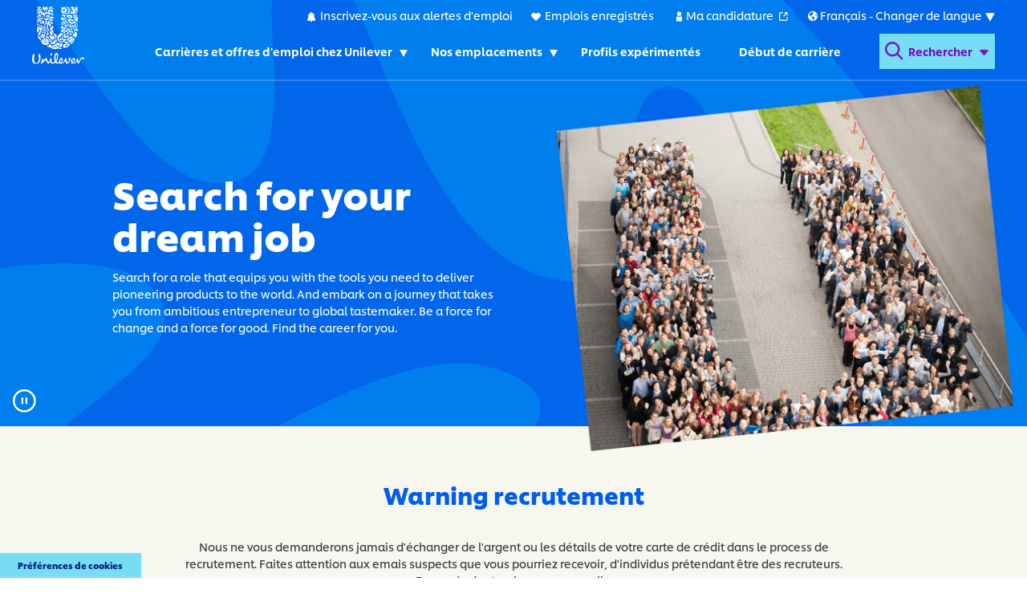

--- FILE ---
content_type: text/html; charset=utf-8
request_url: https://carrieres.unilever.fr/lieu/leova-jobs/34155/617790-617903-617904/4
body_size: 13791
content:



<!DOCTYPE html>
<html lang="fr" class="no-js">
<head>


    <script src="https://cdn.cookielaw.org/scripttemplates/otSDKStub.js" data-document-language="true" type="text/javascript" charset="UTF-8" data-domain-script="25657e53-cb3e-4dc5-bd43-7280183ab304" ></script>

<script type="text/javascript">
    function OptanonWrapper() {
            var OTCC = function(){
            var re = /[|,]/;
            var otc = document.cookie.split(';').filter(function (item) { return item && item.trim().indexOf(consentCookie + '=') === 0; }).toString();
            var otcfc = otc.split('&').filter(function (item) { return item && item.trim().indexOf('groups=') === 0; }).toString();
            var otcds = decodeURIComponent(otcfc.split('=')[1]);
                     var ce = otcds !== null;
                     var otcda = otcds.split(re);
                     var hc = false;
                     for(a=1; a<=otcda.length -1; a++ )         {hc = hc || otcda[a].indexOf(':1')> 0;}
                     if (ce && hc)  {location.reload();}
             };       OneTrust.OnConsentChanged(OTCC);     
        }
</script>


	<meta charset="utf-8"/>
	<meta name="viewport" content="width=device-width, initial-scale=1"/>
    
    
    <meta name="description" content="Un monde meilleur, les affaires et vous. Recherchez des offres d&#x27;emploi &#xE0; Leova chez Unilever ici."/>
    <meta property="og:image" content="https://tbcdn.talentbrew.com/company/34155/v1/img/open-graph-1200x630.jpg" />

	<meta name="format-detection" content="telephone=no"/>
    <meta name="theme-color" content="#005eef">
    <title>Rechercher une offre d&#x27;emploi de la rubrique Leova chez Unilever</title>
    <link rel="stylesheet" href="//tbcdn.talentbrew.com/company/34155/css/43918-Full.css" ></link>
    <link rel="stylesheet" href="//tbcdn.talentbrew.com/company/34155/css/43918-Local-CSS-and-JS.css" ></link>

    <link rel="stylesheet" href="https://cdnjs.cloudflare.com/ajax/libs/animate.css/3.7.2/animate.min.css">
    
    
    
    
        <link rel="shortcut icon" href="//tbcdn.talentbrew.com/company/34155/v1/img/favicon.ico" type="image/.ico"/>
    
<meta name="pla" content="true" data-cmid="3" data-ua="UA-183137133-4" data-tm="P46TQ6Z" data-s="G-5HTLBE1CQJ" data-ff-ga4tc="False">
<meta name="meas" content="ga4">
<meta name="ga4sid" content="G-5HTLBE1CQJ">
<meta name="ff-ga4tc" content="False" />
<meta name="hostName" content="carrieres.unilever.fr">
<meta name="career-site-full-domain" content="carrieres.unilever.fr">
<meta name="cookie-management" content="OneTrust" data-cmid="3" data-stype="LocationBased" data-ae="Modal" data-cdnv="//tbcdn.talentbrew.com/" data-ct="We use cookies and other tracking technologies to support navigation, to improve our products and services, to support our marketing activities and to provide content from third parties.To manage your preferences, select &quot;Manage Settings&quot; or choose &quot;Accept&quot; to consent to the use of Cookies." data-abt="Accept" data-mpt="Manage Settings" data-xb="False" data-rb="False" data-rbt="" data-ulc="" data-gpc="False" data-ot-config="False">

<script src="//tbcdn.talentbrew.com/js/client/headutil.js" ></script>


<script src="//tbcdn.talentbrew.com/js/client/plumrnizr-a.js" ></script>

<script src="//tbcdn.talentbrew.com/js/client/plumrnizr-b.js" ></script>


    <meta name="career-site-platform-domain-id" content="8349">
    <meta name="career-site-company-domain-id" content="3984">

<script src="//tbcdn.talentbrew.com/js/client/head-analytics.js" ></script>



    <meta name="ff-client-sc" content="True" />
    <meta name="ff-personalization-sc" content="True">
    <meta name="ff-disable-source-fix" content="False">
<script src="//tbcdn.talentbrew.com/js/client/js-featureflag.js" ></script>
<script src="//tbcdn.talentbrew.com/bundles/cookiemanagement.js" ></script>

<meta name="msapplication-config" content="none"> 

		<meta property="og:title" content="Search our Job Opportunities at Unilever">
		<meta name="twitter:title" content="Search our Job Opportunities at Unilever">
		<meta property="og:description" content="Search for available job openings at Unilever">
		<meta name="twitter:description" content="Search for available job openings at Unilever">
	<meta name="site-page-timestamp" content="1/18/2026 4:31:01 AM">
	<meta name="icinga2-client-host" content="carrieres.unilever.fr">
	<meta name="icinga2-machine-name" content="careersites-group76-b556c5b89-vk2g7">
	<meta name="get-tracking-site-type" content="Full">
	<meta name="get-tracking-orgnaic-tags" content="" data-outmode="true">
	<meta name="get-tracking-organic-tags" content="">
	<meta name="get-tracking-optimized-tracking" content="True">
	<meta name="search-importer-version" content="2">
	<meta name="search-client-type" content="SearchAsService">
	<meta name="search-visitor-id" content="SearchVisitorId">
	<meta name="search-session-id" content="SearchSessionId">
	<meta name="search-analytic-enabled" content="0">
	<meta name="search-analytics-url" content="https://jobs-search-analytics.prod.use1.radancy.net">
	<meta name="site-tenant-id" content="34155">
	<meta name="site-organization-id" content="34155">
	<meta name="site-id" content="43918">
	<meta name="site-theme-id" content="147909">
	<meta name="site-page-id" content="633041">
	<meta name="site-type-id" content="Full">
	<meta name="site-page-type" content="Search Results">
	<meta name="career-site-page-type" content="KeywordSearchPage">
	<meta name="site-admin-env" content="prod">
	<meta name="site-current-language" content="fr">
		<meta name="personalization-categories-locations" content="[{&quot;Category&quot;:null,&quot;Location&quot;:{&quot;Path&quot;:&quot;617790-617903-617904&quot;,&quot;FacetType&quot;:4},&quot;CustomFacet&quot;:{&quot;CustomFacetValue&quot;:null,&quot;CustomFacetTerm&quot;:&quot;ALL&quot;}}]">
		<meta name="tb-page-type" content="search">
		<meta name="search-tracking-info-searchid" content="a18539c8-e2eb-4d9b-a7fe-3d2e940fd517">
			<meta name="search-analytics-orgIds" content="34155">
			<meta name="search-analytics-total-jobs" content="0">
			<meta name="search-analytics-applied-facets" content="{}">
			<meta name="search-analytics-skip" content="0">
			<meta name="search-analytics-keyword" content="">
			<meta name="search-analytics-jobIds" content="{}">
			<meta name="search-analytics-latitude">
			<meta name="search-analytics-longitude">
			<meta name="search-analytics-distance" content="100">
			<meta name="search-analytics-unit" content="0">



	<meta name="site-google-analytics" content="UA-183137133-4">
	<meta name="ga-cookie-flag" content="SameSite=None; Secure">
	<meta name="site-enable-linker" content="false">
	<meta name="site-linker-domains" content="">
	<meta name="site-anonymize-ip" content="">
		<meta name="platform-domain-id" content="8349">
			<meta name="dimension3" content="34155">
			<meta name="dimension4" content="34155">
			<meta name="dimension10" content="KeywordSearchPage">
			<meta name="dimension13" content="a18539c8-e2eb-4d9b-a7fe-3d2e940fd517">
			<meta name="dimension20" content="34155">
			<meta name="dimension21" content="3984">
			<meta name="dimension22" content="43918">
<script src="//tbcdn.talentbrew.com/js/client/adframe.js" ></script><script src="//tbcdn.talentbrew.com/js/client/headga.js" ></script>




	<meta name="site-gtm-id" content="P46TQ6Z">
			<meta name="gtm_tenantid" content="34155" data-gtm-prop="TenantID">
			<meta name="gtm_companysiteid" content="43918" data-gtm-prop="CompanySiteID">
			<meta name="gtm_companydomainid" content="3984" data-gtm-prop="CompanyDomainID">
			<meta name="gtm_orgid" content="34155" data-gtm-prop="OrgID">
			<meta name="gtm_tbcn_division" content="34155" data-gtm-prop="tbcn-division">
			<meta name="gtm_pagetype" content="KeywordSearchPage" data-gtm-prop="pagetype">
			<meta name="gtm_pillar_type" content="" data-gtm-prop="pillar_type">
			<meta name="gtm_pillar_topic" content="" data-gtm-prop="pillar_topic">
			<meta name="gtm_pillar_channel" content="" data-gtm-prop="pillar_channel">
<script src="//tbcdn.talentbrew.com/js/client/headgtm.js" ></script>

</head>

<body id="search" data-site-geolocation="true" data-location-geoType="ip2ifnohtml5" data-geolocation-url="/search-jobs/GetSearchRequestGeoLocation" data-personalization-fe="https://personlization-fe.talentbrew.com">
	


<input data-per-is-json="True" data-per-prop="Locations" id="Pe_Locations" name="Pe_Locations" type="hidden" value="[{&quot;Path&quot;:&quot;617790-617903-617904&quot;,&quot;Latitude&quot;:null,&quot;Longitude&quot;:null,&quot;FormattedName&quot;:null}]" /><input data-per-is-json="False" data-per-prop="PageName" id="Pe_PageName" name="Pe_PageName" type="hidden" value="Search Results" /><input data-per-is-json="False" data-per-prop="PageType" id="Pe_PageType" name="Pe_PageType" type="hidden" value="Search" /><input data-per-is-json="False" data-per-prop="EventType" id="Pe_EventType" name="Pe_EventType" type="hidden" value="2" /><input data-per-is-json="False" data-per-prop="SiteId" id="Pe_SiteId" name="Pe_SiteId" type="hidden" value="65892" /><input data-per-is-json="False" data-per-prop="TenantId" id="Pe_TenantId" name="Pe_TenantId" type="hidden" value="34155" /><input data-per-is-json="False" data-per-prop="OrganizationId" id="Pe_OrganizationId" name="Pe_OrganizationId" type="hidden" value="34155" /><input data-per-is-json="False" data-per-prop="SiteKey" id="Pe_SiteKey" name="Pe_SiteKey" type="hidden" value="b2a1a4a6-b890-4d92-8206-ca6e06923700" /><input data-per-is-json="False" data-per-prop="SiteHost" id="Pe_SiteHost" name="Pe_SiteHost" type="hidden" value="carrieres.unilever.fr" /><script src="//tbcdn.talentbrew.com/js/client/personalization-event.js" ></script>
<script src="//tbcdn.talentbrew.com/js/client/xvalid.js" ></script>

	<div id="page">
	
    	<a id="skip-nav" class="access-link" href="#content">Passer au contenu principal</a>
        
    <a href="#search-results-list" class="access-link">Passer aux résultats de recherche</a>
    <a href="#search-filters" class="access-link">Passer aux filtres de recherche</a>

       
        <div class="header-background header-background--video header-background--video--core" data-vide-bg="mp4:https://tbcdn.talentbrew.com/company/34155/v1/home-video-76.mp4, poster:https://tbcdn.talentbrew.com/company/34155/v1/img/video-poster-99.jpg" data-vide-options="posterType: jpg, loop: true, muted: true, position: 50% 0%, autoplay: false" style="background-image:url('https://tbcdn.talentbrew.com/company/34155/v1/img/video-poster-99.jpg')">
        
        <div class="play-pause-button"></div>
        
            <header class="core-header">
                <div class="max-width-wrapper">
                    <div class="core-header__left">
                        <a href="/" class="header-logo"><img src="//tbcdn.talentbrew.com/company/34155/v1/img/unilever-logo-white.svg" alt="Unilever careers home"/></a>
                    </div>
                    <div class="core-header__right">
                        <div class="upper-nav">
                            <button class="desktop-only desktop-only--inline upper-nav__element upper-nav__element--alerts" id="hide-in-russia" data-custom-event="true" data-custom-category="Custom" data-custom-label="Contact Us">Inscrivez-vous aux alertes d'emploi</button>
                            <a class="upper-nav__element upper-nav__element--saved-jobs" href="/saved-jobs" data-custom-event="true" data-custom-category="Custom" data-custom-label="Navigation – Saved jobs">Emplois enregistrés</a>
                            <a class="upper-nav__element upper-nav__element--login" href="https://unilever.wd3.myworkdayjobs.com/Unilever_Experienced_Professionals/userHome" target="_blank" data-custom-event="true" data-custom-category="Custom" data-custom-label="Navigation – My Applications">Ma candidature</a>
                            

<button class="upper-nav__element upper-nav__element--language-switcher" aria-expanded="false"><span id="lang-switcher-current-lang">Language</span>
</button>
<div class="language-switcher-list" role="list">
    <a href="https://careers.unilever.com.br/" role="listitem" >Português</a>
    <a href="https://careers.unilever.com" role="listitem" >English</a>
    <a href="https://karriere.unilever.de/" role="listitem" >Deutsch</a>
    <a href="https://careers.unilever.es/" role="listitem" >Español</a>
    <a href="https://careers.unilever.com.tr/" role="listitem" >Türkçe</a>
</div>

                        </div> 
                        <nav class="lower-nav" aria-label="Lower navigation menu">
                            
                            <button class="mobile-menu-toggle mobile-only" aria-expanded="false" aria-label="Navigation menu"><span></span></button>

                            

<nav class="main-navigation">
    
    <button class="main-navigation__link sub-links-trigger" aria-haspopup="true" aria-controls="submenu-1" aria-expanded="false" aria-label="Carrières et offres d'emploi chez Unilever. Toggles submenu" data-submenu-trigger="1">Carrières et offres d'emploi chez Unilever</button>
    <div class="main-navigation__sub-links" data-submenu-target="1" hidden>
        <div class="max-width-wrapper">
            <ul class="main-navigation-ul" id="submenu-1">
                <li><a href="/travailler-chez-unilever" data-custom-event="true">Carrières et offres d'emploi chez Unilever</a></li>
                <li><a href="/equite-diversite" data-custom-event="true" data-custom-category="Custom" data-custom-label="Home – D&I">Équité, Diversité</a></li>
                <li><a href="/nos-avantages-bien-etre">Avantages, apprentissage et bien-être</a></li>
                <li><a class="main-navigation-a-3" href="https://unilever.com" target="_blank" data-custom-event="true" data-custom-category="Custom" data-custom-label="Navigation – UL.com">Découvrez Unilever.com</a></li>
            </ul>
        </div>
    </div>
    
    <button class="main-navigation__link sub-links-trigger" aria-haspopup="true" aria-controls="submenu-2" aria-expanded="false" data-submenu-trigger="2" aria-label="Nos emplacements. Toggles submenu">Nos emplacements</button>
    <div class="main-navigation__sub-links" data-submenu-target="2" hidden>
        <div class="max-width-wrapper">
            <ul class="main-navigation-ul" id="submenu-2">
                <li><a class="main-navigation-a-3" href=" https://carrieres.unilever.fr/france">France</a></li>
            </ul>
        </div>
    </div>

    <a class="main-navigation__link" href="/carrieres-experimentees">Profils expérimentés</a> 
    <a class="main-navigation__link" href="/uflp">Début de carrière</a> 
    
    <button class="mobile-only main-navigation__link desktop-only--inline upper-nav__element--alerts alerts-button-mobile-only" id="hide-in-russia" href="#" data-custom-event="true" data-custom-category="Custom" data-custom-label="Contact Us" aria-label="Inscrivez-vous aux alertes d'emploi. Scrolls to Job Alert">Inscrivez-vous aux alertes d'emploi</button>
</nav>


                            <button class="toggle-search-form-trigger" aria-expanded="false" aria-label="Open search form"><span>Rechercher</span></button>
                            
                            <div class="search-form-dropdown-container">
                                

<form id="search-form-7fe5e44be8" class="search-form" role="search" data-handle="expandable-toggle" data-expandable="false" action="/recherche-d%27offres" data-selector-name="searchform" data-filtered-categories="" data-location-geoType="ip2ifnohtml5" data-geolocation-url="/search-jobs/GetSearchRequestGeoLocation" data-module-name="Search Form" data-limited-facets="False" data-default-radius="100" data-location-cookie-lifespan="5" data-use-location-pin="false" data-auto-complete-module-name="Search form autocomplete" data-auto-complete-ajax-url="/module/GetAutoCompleteKeyword" data-enable-empty-auto-complete="False" data-save-search-query="true">
	<div class="search-form-fields" role="group">
        <p>
		    <label for="search-keyword-7fe5e44be8">Saisissez un mot-cl&#xE9;</label>
		    <input type="search" id="search-keyword-7fe5e44be8" class="search-keyword" placeholder="Saisissez un mot-cl&#xE9;" autocomplete="off" required aria-describedby="autocomplete-instruction" aria-required="true" name="k" value="" maxlength="150"/>
		    <span id="autocomplete-instruction" class="visually-hidden"> Quand les suggestions apparaissent, utilisez les flèches et Enter pour naviguer. </span>
        </p>
        <p>
            <label for="search-location-7fe5e44be8">Localisation</label>
		    <input type="text" id="search-location-7fe5e44be8" class="search-location" placeholder="Localisation" autocomplete="off" name="l" value="" maxlength="150" data-lat="" data-lon="" data-kt="" data-lt="" data-lp="" data-ajax-url="/search-jobs/locations?term=" data-country-codes="" data-display-typeahead="true" data-error-message="Merci d'essayer à nouveau. Choisissez parmi nos suggestions de lieu ou laissez le champ libre avant de valider votre recherche."/>
		</p>
        <p>
		    <label for="search-radius-7fe5e44be8">Rayon</label>
	        <select class="search-radius" id="search-radius-7fe5e44be8" name="r"><option value=''>Rayon</option>
<option value='5'>5 miles</option>
<option value='15'>15 miles</option>
<option value='25'>25 miles</option>
<option value='35'>35 miles</option>
<option value='50'>50 miles</option>
</select>
		</p>
        <input id="search-org-ids-7fe5e44be8" name="orgIds" type="hidden" value="34155" />
        <button id="search-submit-7fe5e44be8"><span class="visually-hidden">Rechercher</span></button>
		<p class="search-location-error" aria-hidden="true"></p>
	</div>
</form>
                            </div>

                        </nav>
    
                    </div>
                </div>
            </header>
	        
	        <div class="hero-content max-width-wrapper max-width-wrapper--narrow ">
	        
    	        <div class="hero-content__left-side">
    	        




    <h1>Search for your dream job</h1>
    <p>Search for a role that equips you with the tools you need to deliver pioneering products to the world. And embark on a journey that takes you from ambitious entrepreneur to global tastemaker. Be a force for change and a force for good. Find the career for you.  </p>

                
    	        </div>
                <div class="hero-content__right-side">
                    

    



    <img class="hero-image hero-image--mobile" src="//tbcdn.talentbrew.com/company/34155/v1/img/search-hero-img.png">
    <img class="hero-image hero-image--desktop only-one wow fadeInRight" src="//tbcdn.talentbrew.com/company/34155/v1/img/search-hero-img.png" alt="A large group of employees stand in the shape of the Unilever 'U' logo" style="visibility: visible; animation-name: fadeInRight;">

                </div>
    	    </div>
            
        </div>
    	    
    	<main id="content">
    		

<div class="gray-bg">
    <div class="max-width-wrapper max-width-wrapper--narrow">
        

<div class="scam-banner">
    <div class="max-width-wrapper">
        <h2 class="scam-banner__header">Warning recrutement</h2>
        <p class="scam-banner__copy">Nous ne vous demanderons jamais d'échanger de l'argent ou les détails de votre carte de crédit dans le process de recrutement. Faites attention aux emais suspects que vous pourriez recevoir, d'individus prétendant être des recruteurs. En cas de doutes, ignorez ces mails.</p>
    </div>
</div>

    </div>
</div>

<div class="gray-bg">
    <div class="max-width-wrapper max-width-wrapper--narrow">

        


    <section id="search-filters" data-admin-expand="true" data-search-filters-module-name="Search Filters" data-selector-name="searchfilters" data-radius-unit-type="0" data-filtered-categories="" data-filtered-locations="" data-filtered-custom-facet="" data-filtered-advanced-categories="" data-filtered-advanced-locations="" data-filtered-advanced-custom-facet="" data-ajax-char-limit="4096" class="hide">
        <div>
            <h2>Filtrez votre recherche</h2>
            
            





            
            
            
            <div id="search-filter-controls">
                
                <button type="button" id="search-filter-clear">Supprimer les filtres</button>
                
                
            </div>
        </div>
    </section>



    <section id="search-results" data-keywords="" data-location="" data-distance="100" data-latitude="" data-longitude="" data-show-radius="False" data-total-results="0" data-total-job-results="0" data-total-pages="1" data-current-page="1" data-records-per-page="12" data-active-facet-id="0" data-custom-facet-name="" data-facet-term="617790-617903-617904" data-facet-type="4" data-search-results-module-name="Search Results" data-sort-criteria="0" data-sort-direction="0" data-search-type="3" data-ajax-url="/search-jobs/results" data-ajax-post-url="/search-jobs/resultspost" data-server-error-message="Une erreur s'est produite. Merci d'essayer à nouveau." data-keyword-type="" data-location-type="" data-location-path="" data-organization-ids="34155" data-selector-name="searchresults" data-refined-keywords="[]" data-postal-code="" data-save-jobs="true" data-results-type="0" data-no-results="true" data-use-noindex="true">
        <h1>0 Jobs in Leova</h1>

            <section id="search-results-list">
                <p id="no-results">Nous sommes désolés, aucune opportunité ne correspond à votre recherche. Pourquoi ne pas essayer une autre recherche, rejoindre notre communauté de talents, vous inscrire aux alertes d'emploi ou revenir plus tard pour voir si une meilleure carrière vous attend ?</p>
            </section>
    </section>


    </div>
</div>
    
<div class="max-width-wrapper max-width-wrapper--narrow">

    
    <div class=tabs-container>
        <ul class="tl_list">
            <li><a href="#A" class="a ON">Des emplois pour vous</a></li>
            <li><a href="#B" class="b">Offres d'emploi récemment consultées</a></li>
        </ul>
        
        <div id="A" class="tl_section a">

    <section class="job-list" data-selector-name="joblist" data-post-module="true" data-ajax-url="//carrieres.unilever.fr/module/postmodule" data-module-name="Personalised job list in tabs module" data-module-type="JobList" data-personalized="true">
                 <ul class="global-job-list--white">
                </ul>
            <a href="/recherche-d%27offres">View All of Our Available Opportunities</a>
    </section>

</div>
        <div id="B" class="tl_section b">

    <section class="recently-viewed-job-list" data-recently-viewed-jobs="false" data-company-site-id="43918" data-ajax-url="//carrieres.unilever.fr/module/postmodule" data-module-name="Recently viewed jobs in tabs module" data-module-type="RecentlyViewedJobList" data-selector-name="recentlyviewedjoblist" data-content-type="Dynamic">
            <ul class="global-job-list--blue">
                <li>
                    <a href="/search-jobs" >No previously viewed jobs</a>
                </li>
            </ul>
    </section>

</div>
        
    </div>
    
    
<div class="related-content" data-selector-name="relatedcontent" >
</div>

</div>

        

    	    

            <div class="crm-form">
    	        
    	        <div class="max-width-wrapper">
    	            
    	            <div class="crm-form__left">
    	                
            	        <h2 class="crm-form__header">Rejoignez<br> notre réseau de talents !</h2>
            	        <p class="crm-form__intro">Ne manquez pas de consulter les offres d'emploi dès qu'elles sont disponibles. Il vous suffit de renseigner quelques informations ci-dessous pour être tenu au courant des offres d'emploi qui vous conviennent et qui correspondent à vos compétences.</p>
            	        <p class="crm-form__disclaimer">* Indique un champs obligatoire</p>
    	            </div>
    	            
    	            <div class="crm-form__right">
	                    
	                    
	    <form id="form-2eba5cac48" class="data-form  " action="/form/submit" data-success-message="Merci pour votre soumission ! Pour compléter votre inscription, veuillez vérifier le message qui vous a été envoyé à votre adresse électronique." data-error-message="There was an error processing your request." data-close-text="" data-form-type="Talent Community Login">

<p class="form-field required" data-field-name="FirstName"><label for="form-field-ef97f40b77">Pr&#xE9;nom</label><input aria-required="true" data-val="true" data-val-length-max="25" data-val-regex="Caract&#xE8;res invalides." data-val-required="Ce champ est requis." id="form-field-ef97f40b77" maxlength="25" name="FirstName" required="required" type="text" pattern="^\s?([A-Za-z'\- \u00c0-\u017e]\s?){1,}$" data-val-regex-pattern="^\s?([A-Za-z'\- \u00c0-\u017e]\s?){1,}$" /><span class="instruction-text"></span><span class="field-validation-valid" data-valmsg-for="FirstName" data-valmsg-replace="true" role="status"></span></p><p class="form-field required" data-field-name="LastName"><label for="form-field-5bc46f99fd">Nom</label><input aria-required="true" data-val="true" data-val-length-max="25" data-val-regex="Caract&#xE8;res invalides." data-val-required="Ce champ est requis." id="form-field-5bc46f99fd" maxlength="25" name="LastName" required="required" type="text" pattern="^\s?([A-Za-z'\- \u00c0-\u017e]\s?){1,}$" data-val-regex-pattern="^\s?([A-Za-z'\- \u00c0-\u017e]\s?){1,}$" /><span class="instruction-text"></span><span class="field-validation-valid" data-valmsg-for="LastName" data-valmsg-replace="true" role="status"></span></p><p class="form-field required" data-field-name="EmailAddress"><label for="form-field-cf40ef28df">Email</label><input aria-required="true" data-val="true" data-val-length-max="255" data-val-regex="Merci de saisir une adresse email valide." data-val-required="Ce champ est requis." id="form-field-cf40ef28df" maxlength="255" name="EmailAddress" required="required" type="text" pattern="^[\w\-\.+]+@([\w\-]+\.)+[\w\-]{2,}$" data-val-regex-pattern="^[\w\-\.+]+@([\w\-]+\.)+[\w\-]{2,}$" /><span class="instruction-text"></span><span class="field-validation-valid" data-valmsg-for="EmailAddress" data-valmsg-replace="true" role="status"></span></p><p class="form-field" data-field-name="MobilePhone"><span class="form-field-group"><label for="form-field-251075b058_country">Code pays</label><select id="form-field-251075b058_country" name="CountryCode"><option value="1">+1</option><option value="1242">+1242</option><option value="1246">+1246</option><option value="1264">+1264</option><option value="1268">+1268</option><option value="1284">+1284</option><option value="1340">+1340</option><option value="1441">+1441</option><option value="1473">+1473</option><option value="1649">+1649</option><option value="1664">+1664</option><option value="1670">+1670</option><option value="1671">+1671</option><option value="1684">+1684</option><option value="1758">+1758</option><option value="1767">+1767</option><option value="1784">+1784</option><option value="1849">+1849</option><option value="1868">+1868</option><option value="1869">+1869</option><option value="1876">+1876</option><option value="1939">+1939</option><option value="20">+20</option><option value="211">+211</option><option value="212">+212</option><option value="213">+213</option><option value="216">+216</option><option value="218">+218</option><option value="220">+220</option><option value="221">+221</option><option value="222">+222</option><option value="223">+223</option><option value="224">+224</option><option value="225">+225</option><option value="226">+226</option><option value="227">+227</option><option value="228">+228</option><option value="229">+229</option><option value="230">+230</option><option value="231">+231</option><option value="232">+232</option><option value="233">+233</option><option value="234">+234</option><option value="235">+235</option><option value="236">+236</option><option value="237">+237</option><option value="238">+238</option><option value="239">+239</option><option value="240">+240</option><option value="241">+241</option><option value="242">+242</option><option value="243">+243</option><option value="244">+244</option><option value="245">+245</option><option value="248">+248</option><option value="249">+249</option><option value="250">+250</option><option value="251">+251</option><option value="252">+252</option><option value="253">+253</option><option value="254">+254</option><option value="255">+255</option><option value="256">+256</option><option value="257">+257</option><option value="258">+258</option><option value="261">+261</option><option value="262">+262</option><option value="264">+264</option><option value="265">+265</option><option value="266">+266</option><option value="267">+267</option><option value="268">+268</option><option value="269">+269</option><option value="27">+27</option><option value="290">+290</option><option value="291">+291</option><option value="297">+297</option><option value="298">+298</option><option value="299">+299</option><option value="30">+30</option><option value="31">+31</option><option value="32">+32</option><option value="33">+33</option><option value="34">+34</option><option value="345">+345</option><option value="350">+350</option><option value="351">+351</option><option value="352">+352</option><option value="353">+353</option><option value="354">+354</option><option value="355">+355</option><option value="356">+356</option><option value="357">+357</option><option value="358">+358</option><option value="359">+359</option><option value="36">+36</option><option value="370">+370</option><option value="371">+371</option><option value="372">+372</option><option value="373">+373</option><option value="374">+374</option><option value="375">+375</option><option value="376">+376</option><option value="377">+377</option><option value="378">+378</option><option value="379">+379</option><option value="380">+380</option><option value="381">+381</option><option value="382">+382</option><option value="385">+385</option><option value="386">+386</option><option value="387">+387</option><option value="389">+389</option><option value="39">+39</option><option value="40">+40</option><option value="41">+41</option><option value="420">+420</option><option value="421">+421</option><option value="423">+423</option><option value="43">+43</option><option value="44">+44</option><option value="45">+45</option><option value="46">+46</option><option value="47">+47</option><option value="48">+48</option><option value="49">+49</option><option value="500">+500</option><option value="501">+501</option><option value="502">+502</option><option value="503">+503</option><option value="504">+504</option><option value="505">+505</option><option value="506">+506</option><option value="507">+507</option><option value="508">+508</option><option value="509">+509</option><option value="51">+51</option><option value="52">+52</option><option value="53">+53</option><option value="54">+54</option><option value="55">+55</option><option value="56">+56</option><option value="57">+57</option><option value="58">+58</option><option value="590">+590</option><option value="591">+591</option><option value="593">+593</option><option value="594">+594</option><option value="595">+595</option><option value="596">+596</option><option value="597">+597</option><option value="598">+598</option><option value="599">+599</option><option value="60">+60</option><option value="61">+61</option><option value="62">+62</option><option value="63">+63</option><option value="64">+64</option><option value="65">+65</option><option value="66">+66</option><option value="670">+670</option><option value="672">+672</option><option value="673">+673</option><option value="674">+674</option><option value="675">+675</option><option value="676">+676</option><option value="677">+677</option><option value="678">+678</option><option value="679">+679</option><option value="680">+680</option><option value="681">+681</option><option value="682">+682</option><option value="683">+683</option><option value="685">+685</option><option value="686">+686</option><option value="687">+687</option><option value="688">+688</option><option value="689">+689</option><option value="690">+690</option><option value="692">+692</option><option value="7">+7</option><option value="77">+77</option><option value="81">+81</option><option value="82">+82</option><option value="84">+84</option><option value="850">+850</option><option value="852">+852</option><option value="853">+853</option><option value="855">+855</option><option value="856">+856</option><option value="86">+86</option><option value="872">+872</option><option value="880">+880</option><option value="886">+886</option><option value="90">+90</option><option value="91">+91</option><option value="92">+92</option><option value="93">+93</option><option value="94">+94</option><option value="95">+95</option><option value="960">+960</option><option value="961">+961</option><option value="962">+962</option><option value="963">+963</option><option value="964">+964</option><option value="965">+965</option><option value="966">+966</option><option value="967">+967</option><option value="968">+968</option><option value="970">+970</option><option value="971">+971</option><option value="972">+972</option><option value="973">+973</option><option value="974">+974</option><option value="975">+975</option><option value="976">+976</option><option value="977">+977</option><option value="98">+98</option><option value="992">+992</option><option value="993">+993</option><option value="994">+994</option><option value="995">+995</option><option value="996">+996</option><option value="998">+998</option></select></span><span class="form-field-group"><label for="form-field-251075b058">Num&#xE9;ro de t&#xE9;l&#xE9;phone</label><input data-val="true" data-val-length-max="15" data-val-regex="Num&#xE9;ro de t&#xE9;l&#xE9;phone invalide. Les extensions peuvent &#xEA;tre ajout&#xE9;es via # et sont limit&#xE9;es &#xE0; des valeurs num&#xE9;riques. Entrez un num&#xE9;ro de t&#xE9;l&#xE9;phone dans l&#x27;un des formats ci-dessous. (1234)555-2463555-123-45679995552463999.555.82463999 555 82463&#x2B;999555824630099955582463 #12345" data-val-regex-pattern="^\d&#x2B;$" id="form-field-251075b058" maxlength="15" name="MobilePhone" pattern="^\d&#x2B;$" placeholder="Num&#xE9;ro de t&#xE9;l&#xE9;phone" type="tel" /></span><span class="instruction-text"></span><span class="field-validation-valid" data-valmsg-for="MobilePhone" data-valmsg-replace="true" role="status"></span></p><p class="form-field" data-field-name="Resume"><label for="form-field-a35d2370ad">Resume</label><input data-val="true" id="form-field-a35d2370ad" name="Resume" type="file" /><button aria-hidden="true" class="file-remove" href="#">Supprimer</button><span class="field-validation-valid" data-valmsg-for="Resume" data-valmsg-replace="true" role="status"></span></p><fieldset class="form-field" data-ajax-category="/Keywords/GetAvailableCategories?displayname=" data-ajax-location="/Keywords/GetAvailableLocations?displayname=" data-all-jobs-text="Toutes les offres" data-both-required="False" data-field-name="JobAlertCategoryLocation" data-id="34155" data-multiselect-enabled="false" data-site-id="0"><legend>Interess&#xE9;(e) par</legend><span class="instruction-text">Veuillez s&#xE9;lectionner une option de cat&#xE9;gorie et/ou de localisation. Cliquez sur &#xAB; Ajouter &#xBB; pour ajouter vos pr&#xE9;f&#xE9;rences, puis cliquez sur &#xAB; S&#x27;inscrire &#xBB; pour vous inscrire.</span><span class="field-validation-valid" data-valmsg-for="Category" data-valmsg-replace="true" role="status"></span><p><label for="form-field-8bbb8d16e2-category">Cat&#xE9;gorie</label><select autocomplete="off" class="keyword-category" id="form-field-8bbb8d16e2-category" name="Category"><option value="">Sélectionner</option><option value="8110032">Customer Development</option><option value="8634992">Early Careers</option><option value="8110128">Finance</option><option value="8110000">General Management</option><option value="8110048">Human Resources</option><option value="8110192">Legal</option><option value="8110080">Marketing</option><option value="8120976">Project Management</option><option value="9020368">Research & Development</option><option value="8109968">Supply Chain</option><option value="9021136">Uniops</option><option value="8110016">Workplace Services</option></select></p><p><label for="form-field-8bbb8d16e2-location">Localisation</label><input aria-label="Localisation Ecrire pour s&#xE9;lectionner" autocomplete="off" class="keyword-location" data-country-codes="" id="form-field-8bbb8d16e2-location" name="Location" placeholder="Ecrire pour s&#xE9;lectionner" type="text" /></p><button class="keyword-add" disabled="disabled" type="button">Ajouter</button><ul class="keyword-selected" data-keyword-id="form-field-8bbb8d16e2-keywords" data-list-name="JobAlertCategoryLocation"><li class="keyword-template" data-category-facet-type="" data-category-name="" data-category-term="" data-custom-facet-name="ALL" data-custom-facet-term="ALL" data-custom-facet-value="" data-keyword-id="form-field-8bbb8d16e2-keywords" data-location-facet-type="" data-location-name="" data-location-term="" style="display: none;"><span class="keyword-text"></span><a aria-label="Supprimer" class="keyword-remove" href="#">Supprimer</a></li></ul></fieldset>			<p class="form-field optin-content">
				<input type="checkbox" name="OptinPromotion" id="optin-promotion" checked>
				<label for="optin-promotion">Opt-in Promotion</label>
			</p>
		<p class="form-field confirm-email" aria-hidden="true" style="display:block;height:0;overflow:hidden;position:absolute;text-indent:-9999em;width:0;z-index:-1">
		    <label aria-hidden="true" for="form-field-6">Confirm Email</label>
		    <input aria-hidden="true" autocomplete="off" id="form-field-6" name="EmailConfirm" tabindex="-1" type="text" value="" />
		</p>
		<input id="form-type-3024959eaf" name="FormType" type="hidden" Value="TalentCommunityLogin" /><input id="module-name-3024959eaf" name="ModuleName" type="hidden" Value="Talent Community Login Form Settings" /><input id="job-id-3024959eaf" name="JobId" type="hidden" Value="" /><input id="job-organization-id-3024959eaf" name="JobOrganizationId" type="hidden" Value="34155" /><input id="redirect-url-3024959eaf" name="RedirectUrl" type="hidden" Value="" /><input id="page-url-3024959eaf" name="PageUrl" type="hidden" Value="carrieres.unilever.fr:80/lieu/leova-jobs/34155/617790-617903-617904/4" /><input id="page-name-3024959eaf" name="PageName" type="hidden" Value="Search Results" /><input id="page-type-3024959eaf" name="PageType" type="hidden" Value="Search" />
		
		<p class="crm-form__disclaimer margin-reset">Je souhaite recevoir des courriels de la communauté des talents d'Unilever pour me tenir au courant des opportunités de carrière, des événements à venir et des nouvelles de l'entreprise. En cliquant sur la case « S'inscrire », vous acceptez de recevoir des mises à jour par courrier électronique de la part de la communauté des talents au nom d'Unilever. Vous êtes libre de vous désinscrire à tout moment, notamment en suivant le lien figurant au bas de chaque e-mail de mise à jour de la communauté des talents.</p>

        <p class="crm-form__disclaimer">Pour savoir comment Unilever traite vos données personnelles et connaître vos droits, veuillez consulter notre politique sur <a href="https://www.unilevernotices.com/privacy-notices/global-english.html" target="_blank">la confidentialité des données personnelles.</a>.</p>
		
		<p class="form-field submit">
			<button type="submit">S&#x27;inscrire</button>
		
        <a class="return-users__link" href="https://carrieres.unilever.fr/sys/tc/sign-in?status=greeting&amp;id=a55f7610-8b68-458f-b143-3f2442fc6bee&amp;lang=fr">Déjà membre ?  Se connecter</a>
        
		</p>
		
		<p class="form-field form-message"></p>
		</form>



                        
    	            </div>
    	            
    	        </div>
    	    
    	    </div>
    	    
    	
    	    
<div class="contact-us-section-background">
    <section class="contact-us-section">
    
    <h2 class="contact-us-section__header">Connectez-vous avec nous</h2>
    <p>Nous cherchons toujours à nous connecter avec ceux qui partagent un intérêt pour un avenir durable.</p>
    
    <ul class="contact-us-section__social-icons" role="list">
        <li>
            <a href="https://www.linkedin.com/company/unilever/" target="_blank" class="social-icon social-icon--linkedin" aria-label="Unilever LinkedIn channel" aria-label="Unilever Facebook channel" data-custom-event="true" data-custom-category="Custom" data-custom-label="Connect – LinkedIn">
            </a>
        </li>
        <li>
            <a href="https://www.facebook.com/UnileverCareers" target="_blank" class="social-icon social-icon--facebook" aria-label="Unilever Facebook channel" data-custom-event="true" data-custom-category="Custom" data-custom-label="Connect – Facebook">
            </a>
        </li>
        <li>
            <a href="https://twitter.com/Unilever?ref_src=twsrc%5Egoogle%7Ctwcamp%5Eserp%7Ctwgr%5Eauthor" target="_blank" class="social-icon social-icon--twitter" aria-label="Unilever Twitter channel" data-custom-event="true" data-custom-category="Custom" data-custom-label="Connect – LinkedIn">
            </a>
        </li>
        <li>
            <a href="https://www.instagram.com/unileverglobalcareers/" target="_blank" class="social-icon social-icon--instagram" aria-label="Unilever Instagram channel" data-custom-event="true" data-custom-category="Custom" data-custom-label="Connect – Instagram">
            </a>
         </li>
        <li>
            <a href="https://www.youtube.com/user/unilever" target="_blank" class="social-icon social-icon--youtube" aria-label="Unilever Youtube channel" data-custom-event="true" data-custom-category="Custom" data-custom-label="Connect – Youtube">
            </a>
        </li>
    </ul>
    
    <h2 class="contact-us-section__header">Nous contacter</h2>
    <p>Entrez en contact avec Unilever PLC et les équipes spécialisées de notre siège social, ou trouvez des contacts dans le monde entier.</p>
    <a class="button-with-arrow button-with-arrow--teal" href="https://www.unilever.com/contact/" target="_blank" data-custom-event="Click" data-custom-category="Custom" data-custom-label="Contact Us">Nous contacter</a>
    
</section>
</div>

    	</main>
    	
    	<footer>
            
<section class="footer-links-section">

    <p class="footer-links-section__date">AVERTISSEMENT RECRUTEMENT. Nous ne vous demanderons jamais d'échanger de l'argent ou les détails de votre carte de crédit dans le processus de recrutement. Faites attention aux emails suspects que vous pourriez recevoir, d'individus prétendant être des recruteurs. En cas de doutes, ignorez ces emails.</p>
    
    <ul class="link-list footer-links-section__links">
                <li><a href="/sitemap">Plan du site</a></li>
                <li><a href="https://www.unilever.fr/legal/" target="_blank">Mentions l&#xE9;gales</a></li>
                <li><a href="https://www.unilevernotices.com/recruitment-notices/france-french.html" target="_blank">Politique de confidentialit&#xE9; en mati&#xE8;re de recrutement EEE/Royaume-Uni</a></li>
                <li><a href="https://www.unilever.fr/accessibility/" target="_blank">Accessibilit&#xE9;</a></li>
                <li><a href="https://www.unilevernotices.com/privacy-notices/france-french.html" target="_blank">Avis de confidentialit&#xE9;</a></li>
                <li><a href="https://www.unilever.com/rss.html" target="_blank">RSS</a></li>
                <li><a href="https://www.unilevernotices.com/cookie-notices/france-french.html" target="_blank">Avis relatif aux cookies</a></li>
                <li><a href="https://www.unilever.fr/" target="_blank">Unilever.fr</a></li>
    </ul>
</section>


    	</footer>
	
	</div>
    <script src="//tbcdn.talentbrew.com/bundles/jquery-client.js" ></script>
	<script src="//tbcdn.talentbrew.com/bundles/tb-corepack.js" ></script>
	<script type="text/javascript" src="https://cdn.cookielaw.org/consent/25657e53-cb3e-4dc5-bd43-7280183ab304/OtAutoBlock.js" ></script>
    <script defer src="//tbcdn.talentbrew.com/company/34155/v1/lib/vide-min.js"></script>
	

    <script src="//tbcdn.talentbrew.com/company/34155/v1/lib/wow-min.js"></script>
    
    <script>
        new WOW().init();
    </script>

    
<script src="//tbcdn.talentbrew.com/company/34155/js/43918-Full.min.js" ></script>
    <script src="//tbcdn.talentbrew.com/js/client/search.js" ></script>
<script src="//tbcdn.talentbrew.com/js/client/recently-viewed-job-list.js" ></script>
<script src="//tbcdn.talentbrew.com/bundles/formpack.js" ></script>

    
    
	



	
<button id="ot-sdk-btn" class="ot-sdk-show-settings">Cookie Settings</button>


<script type='text/javascript'>
    (function(o,l) {
        window.oliviaChatData = window.oliviaChatData || [];
        window.oliviaChatBaseUrl = o;
        window.oliviaChatData.push(['setKey', l]);
        window.oliviaChatData.push(['start']);
        var apply = document.createElement('script');
        apply.type = 'text/javascript';
        apply.async = true;
        apply.src = 'https://d17icdq7j3mc24.cloudfront.net/static/site/js/widget-client.js';
        var s = document.getElementsByTagName('script')[0];
        s.parentNode.insertBefore(apply, s);
    })('https://unilever.paradox.ai', 'qozjmldjhtozwiwodxsu');
</script> 

<script src="https://widget.altrulabs.com/main.js" data-altru-widget-id="8831"></script>
	
</body>
</html>

--- FILE ---
content_type: text/html; charset=utf-8
request_url: https://carrieres.unilever.fr/module/postmodule?siteReferrer=carrieres.unilever.fr
body_size: 573
content:


    <section class="job-list" data-selector-name="joblist" data-post-module="true" data-ajax-url="//carrieres.unilever.fr/module/postmodule" data-module-name="Personalised job list in tabs module" data-module-type="JobList" data-personalized="true">
                 <ul class="global-job-list--white">
                        <li class="color-default">
                            <a href="/emploi/madinat-sittah-uktubar/warehouse-and-transformation-projects-lead/34155/90616099376" data-job-id="90616099376">
                                        <span>Warehouse &amp; Transformation Projects Lead</span>
                                        <span>
Madīnat Sittah Uktūbar, Égypte                                        </span>
                            </a>
                        </li>
                        <li class="color-default">
                            <a href="/emploi/madinat-sittah-uktubar/quality-engineer/34155/90307361648" data-job-id="90307361648">
                                        <span>Quality Engineer</span>
                                        <span>
Madīnat Sittah Uktūbar, Égypte                                        </span>
                            </a>
                        </li>
                        <li class="color-default">
                            <a href="/emploi/madinat-sittah-uktubar/logistics-and-transportation-lead/34155/90307361424" data-job-id="90307361424">
                                        <span>Logistics &amp; Transportation Lead</span>
                                        <span>
Madīnat Sittah Uktūbar, Égypte                                        </span>
                            </a>
                        </li>
                        <li class="color-default">
                            <a href="/emploi/madinat-sittah-uktubar/supply-chain-customer-service-specialist/34155/90300895600" data-job-id="90300895600">
                                        <span>Supply Chain Customer Service Specialist</span>
                                        <span>
Madīnat Sittah Uktūbar, Égypte                                        </span>
                            </a>
                        </li>
                </ul>
    </section>


--- FILE ---
content_type: text/css
request_url: https://tbcdn.talentbrew.com/company/34155/css/43918-Full.css
body_size: 53394
content:
@-webkit-keyframes fade-in-out{from{opacity:0}to{opacity:1}}@keyframes fade-in-out{from{opacity:0}to{opacity:1}}@-webkit-keyframes loading-background{from{background-position:0 0}to{background-position:100% 0}}@keyframes loading-background{from{background-position:0 0}to{background-position:100% 0}}main,input[type="text"],input[type="search"],select,#search-filters #filter-distance select,#search-filters .search-filter-list,#search-filters .search-filter-list label{-moz-box-sizing:border-box;box-sizing:border-box}.pagination-current-label b{display:block;overflow:hidden;position:absolute;text-indent:-9999em;z-index:-1}.job-matching-location>div,.job-map .job-map-directions form{display:-ms-flex;display:-webkit-flex;display:flex}/*! normalize.css v4.2.0 | MIT License | github.com/necolas/normalize.css *//*! Includes TMP customizations all noted with 'Custom TMP' comments. 20July2016 sherrie.campbell@tmp.com */html{font-family:sans-serif;line-height:1.15;-ms-text-size-adjust:100%;-webkit-text-size-adjust:100%;-webkit-box-sizing:border-box;-moz-box-sizing:border-box;box-sizing:border-box}*,*:before,*:after{box-sizing:inherit}table{border-collapse:collapse;border-spacing:0}ul,ol,li{margin:0;padding:0}input[type=number]{-moz-appearance:textfield}input[type=number]::-moz-inner-spin-button,input[type=number]::-moz-outer-spin-button{-moz-appearance:none;margin:0}input[type=number]::-webkit-inner-spin-button,input[type=number]::-webkit-outer-spin-button{-webkit-appearance:none;margin:0}body{margin:0}article,aside,footer,header,nav,section{display:block}figcaption,figure,main{display:block}figure{margin:1em 40px}hr{box-sizing:content-box;height:0;overflow:visible}pre{font-family:monospace, monospace;font-size:1em}a{background-color:transparent;-webkit-text-decoration-skip:objects}a:active,a:hover{outline-width:0}abbr[title]{border-bottom:none;text-decoration:underline;text-decoration:underline dotted}b,strong{font-weight:inherit}b,strong{font-weight:bolder}code,kbd,samp{font-family:monospace, monospace;font-size:1em}dfn{font-style:italic}mark{background-color:#ff0;color:#000}small{font-size:80%}sub,sup{font-size:75%;line-height:0;position:relative;vertical-align:baseline}sub{bottom:-0.25em}sup{top:-0.5em}audio,video{display:inline-block}audio:not([controls]){display:none;height:0}img{border-style:none}svg:not(:root){overflow:hidden}button,input,optgroup,select,textarea{font:inherit;margin:0}optgroup{font-weight:bold}button,input{overflow:visible}button,select{text-transform:none}button,html [type="button"],[type="reset"],[type="submit"]{-webkit-appearance:button;cursor:pointer}button::-moz-focus-inner,[type="button"]::-moz-focus-inner,[type="reset"]::-moz-focus-inner,[type="submit"]::-moz-focus-inner{border-style:none;padding:0}button:-moz-focusring,[type="button"]:-moz-focusring,[type="reset"]:-moz-focusring,[type="submit"]:-moz-focusring{outline:1px dotted ButtonText}fieldset{border:1px solid #c0c0c0;margin:0 2px;padding:0.35em 0.625em 0.75em}legend{box-sizing:border-box;color:inherit;display:table;max-width:100%;padding:0;white-space:normal}progress{display:inline-block;vertical-align:baseline}textarea{overflow:auto}[type="checkbox"],[type="radio"]{box-sizing:border-box;padding:0}[type="number"]::-webkit-inner-spin-button,[type="number"]::-webkit-outer-spin-button{height:auto}[type="search"]{-webkit-appearance:textfield;outline-offset:-2px}[type="search"]::-webkit-search-cancel-button,[type="search"]::-webkit-search-decoration{-webkit-appearance:none}::-webkit-file-upload-button{-webkit-appearance:button;font:inherit}details,menu{display:block}summary{display:list-item}canvas{display:inline-block}template{display:none}[hidden]{display:none}@font-face{font-family:"UnileverShilling-Md";src:url("https://tbcdn.talentbrew.com/company/34155/v1/fonts/UnileverShilling-Md.eot");src:url("https://tbcdn.talentbrew.com/company/34155/v1/fonts/UnileverShilling-Md.eot?#iefix") format("embedded-opentype"),url("https://tbcdn.talentbrew.com/company/34155/v1/fonts/UnileverShilling-Md.woff2") format("woff2"),url("https://tbcdn.talentbrew.com/company/34155/v1/fonts/UnileverShilling-Md.woff") format("woff"),url("https://tbcdn.talentbrew.com/company/34155/v1/fonts/UnileverShilling-Md.ttf") format("truetype"),url("https://tbcdn.talentbrew.com/company/34155/v1/fonts/UnileverShilling-Md.svg#UnileverShilling-Md") format("svg");font-weight:500;font-style:normal;font-display:swap}@font-face{font-family:"UnileverShilling";src:url("https://tbcdn.talentbrew.com/company/34155/v1/fonts/UnileverShilling.eot");src:url("https://tbcdn.talentbrew.com/company/34155/v1/fonts/UnileverShilling.eot?#iefix") format("embedded-opentype"),url("https://tbcdn.talentbrew.com/company/34155/v1/fonts/UnileverShilling.woff2") format("woff2"),url("https://tbcdn.talentbrew.com/company/34155/v1/fonts/UnileverShilling.woff") format("woff"),url("https://tbcdn.talentbrew.com/company/34155/v1/fonts/UnileverShilling.ttf") format("truetype"),url("https://tbcdn.talentbrew.com/company/34155/v1/fonts/UnileverShilling.svg#UnileverShilling") format("svg");font-weight:normal;font-style:normal;font-display:swap}@font-face{font-family:"UnileverShilling";src:url("https://tbcdn.talentbrew.com/company/34155/v1/fonts/UnileverShilling_1.eot");src:url("https://tbcdn.talentbrew.com/company/34155/v1/fonts/UnileverShilling_1.eot?#iefix") format("embedded-opentype"),url("https://tbcdn.talentbrew.com/company/34155/v1/fonts/UnileverShilling_1.woff2") format("woff2"),url("https://tbcdn.talentbrew.com/company/34155/v1/fonts/UnileverShilling_1.woff") format("woff"),url("https://tbcdn.talentbrew.com/company/34155/v1/fonts/UnileverShilling_1.ttf") format("truetype"),url("https://tbcdn.talentbrew.com/company/34155/v1/fonts/UnileverShilling_1.svg#UnileverShilling") format("svg");font-weight:normal;font-style:normal;font-display:swap}@font-face{font-family:"UnileverShilling-Bd";src:url("https://tbcdn.talentbrew.com/company/34155/v1/fonts/UnileverShilling-Bd.eot");src:url("https://tbcdn.talentbrew.com/company/34155/v1/fonts/UnileverShilling-Bd.eot?#iefix") format("embedded-opentype"),url("https://tbcdn.talentbrew.com/company/34155/v1/fonts/UnileverShilling-Bd.woff2") format("woff2"),url("https://tbcdn.talentbrew.com/company/34155/v1/fonts/UnileverShilling-Bd.woff") format("woff"),url("https://tbcdn.talentbrew.com/company/34155/v1/fonts/UnileverShilling-Bd.ttf") format("truetype"),url("https://tbcdn.talentbrew.com/company/34155/v1/fonts/UnileverShilling-Bd.svg#UnileverShilling-Bd") format("svg");font-weight:bold;font-style:normal;font-display:swap}@font-face{font-family:"UnileverShilling-It";src:url("https://tbcdn.talentbrew.com/company/34155/v1/fonts/UnileverShilling-It.eot");src:url("https://tbcdn.talentbrew.com/company/34155/v1/fonts/UnileverShilling-It.eot?#iefix") format("embedded-opentype"),url("https://tbcdn.talentbrew.com/company/34155/v1/fonts/UnileverShilling-It.woff2") format("woff2"),url("https://tbcdn.talentbrew.com/company/34155/v1/fonts/UnileverShilling-It.woff") format("woff"),url("https://tbcdn.talentbrew.com/company/34155/v1/fonts/UnileverShilling-It.ttf") format("truetype"),url("https://tbcdn.talentbrew.com/company/34155/v1/fonts/UnileverShilling-It.svg#UnileverShilling-It") format("svg");font-weight:normal;font-style:italic;font-display:swap}@font-face{font-family:"UnileverShilling-Md";src:url("https://tbcdn.talentbrew.com/company/34155/v1/fonts/UnileverShilling-Md_1.eot");src:url("https://tbcdn.talentbrew.com/company/34155/v1/fonts/UnileverShilling-Md_1.eot?#iefix") format("embedded-opentype"),url("https://tbcdn.talentbrew.com/company/34155/v1/fonts/UnileverShilling-Md_1.woff2") format("woff2"),url("https://tbcdn.talentbrew.com/company/34155/v1/fonts/UnileverShilling-Md_1.woff") format("woff"),url("https://tbcdn.talentbrew.com/company/34155/v1/fonts/UnileverShilling-Md_1.ttf") format("truetype"),url("https://tbcdn.talentbrew.com/company/34155/v1/fonts/UnileverShilling-Md_1.svg#UnileverShilling-Md") format("svg");font-weight:500;font-style:normal;font-display:swap}button,.button-with-arrow,.job-alert-form .form-field.submit button,#filter-slideout-toggle,#job .job-apply,#advanced-job .job-apply,#job-location .back-and-apply .job-apply,#job-location .job-map-controls ul li a,#job-location .job-map .job-map-directions button,#system-ialert-button,#system-ialert-reject-button,#system-ialert-manage-button,.crm-form .data-form .submit button,.crm-form--digital .data-form .submit button,.job-alert-form .keyword-add,#search #applied-filters ul .filter-button{border:none;margin:0;padding:0;width:auto;overflow:visible;text-align:inherit;border-radius:0;background:transparent;color:inherit;font:inherit;line-height:normal;-webkit-font-smoothing:inherit;-moz-osx-font-smoothing:inherit;-webkit-appearance:none}button::-moz-focus-inner,.button-with-arrow::-moz-focus-inner,.job-alert-form .form-field.submit button::-moz-focus-inner,#filter-slideout-toggle::-moz-focus-inner,#job .job-apply::-moz-focus-inner,#advanced-job .job-apply::-moz-focus-inner,#job-location .back-and-apply .job-apply::-moz-focus-inner,#job-location .job-map-controls ul li a::-moz-focus-inner,#job-location .job-map .job-map-directions button::-moz-focus-inner,#system-ialert-button::-moz-focus-inner,#system-ialert-reject-button::-moz-focus-inner,#system-ialert-manage-button::-moz-focus-inner,.crm-form .data-form .submit button::-moz-focus-inner,.crm-form--digital .data-form .submit button::-moz-focus-inner,.job-alert-form .keyword-add::-moz-focus-inner,#search #applied-filters ul .filter-button::-moz-focus-inner{border:0;padding:0}.text--overflow{overflow-wrap:break-word}.d-block{display:block}.dialog-container,.dialog-overlay{position:fixed;top:0;right:0;bottom:0;left:0}.dialog-container{z-index:10;display:flex;overflow:auto}.dialog-container[aria-hidden="true"]{display:none}.dialog-overlay{background-color:rgba(43,46,56,0.9)}.dialog-content{margin:auto;position:relative;z-index:2;background-color:black;max-width:1200px;padding:3.5rem}#did-you-know .dialog-content{padding:3.5rem}.fluid .dialog-content{padding-inline:0}.dialog-content img{max-width:100%}.dialog-content iframe{width:100%}.dialog-close{position:absolute;top:-1rem;right:-1rem}.dialog-close--inline{display:flex;align-items:center;gap:0.5rem;top:0.5rem;right:1rem}@media screen and (min-width: 600px){.dialog-close--inline{top:2rem;right:2rem}}.dialog-close__did-youknow{top:0.5rem;right:1rem}*[aria-hidden="true"]{display:none}.hide,.hidden{display:none !important}@media (min-width: 768px){.mobile-only{display:none !important}}.desktop-only{display:none}@media (min-width: 768px){.desktop-only{display:block}}@media (min-width: 768px){.desktop-only--flex{display:flex}}@media (min-width: 768px){.desktop-only--inline{display:inline}}.featherlight-content iframe{height:50vh;width:95vw}@media (min-width: 768px){.featherlight-content iframe{width:750px;height:421px}}@media screen and (min-width: 768px){.nowrap--es{white-space:nowrap}}a{position:relative}a.external-link{transition:all 0.3s ease-in-out}p a.external-link{padding-right:1rem}p a.external-link:after{content:"";display:inline-block;width:11px;height:20px;position:absolute;right:0;top:2px;background-image:url("//tbcdn.talentbrew.com/company/34155/v1/img/new-window-purple.svg");background-size:contain;background-position:center;background-repeat:no-repeat}.upper-nav a.external-link{padding-right:1.1rem}.upper-nav a.external-link:after{content:"";display:inline-block;width:11px;height:20px;position:absolute;right:0;top:2px;background-image:url("//tbcdn.talentbrew.com/company/34155/v1/img/new-window-white.svg");background-size:contain;background-position:center;background-repeat:no-repeat}.main-navigation a.external-link{padding-left:1.8rem}.main-navigation a.external-link:before{content:"";display:inline-block;width:11px;height:20px;position:absolute;left:9px;top:2px;background-image:url("//tbcdn.talentbrew.com/company/34155/v1/img/new-window-white.svg");background-size:contain;background-position:center;background-repeat:no-repeat}a.button-with-arrow.external-link,a.external-link#filter-slideout-toggle,#job a.external-link.job-apply,#advanced-job a.external-link.job-apply,#job-location .back-and-apply a.external-link.job-apply,#job-location .job-map-controls ul li a.external-link,a.external-link#system-ialert-button,a.external-link#system-ialert-reject-button,a.external-link#system-ialert-manage-button{padding-left:1.8rem}a.button-with-arrow.external-link:before,a.external-link#filter-slideout-toggle:before,#job a.external-link.job-apply:before,#advanced-job a.external-link.job-apply:before,#job-location .back-and-apply a.external-link.job-apply:before,#job-location .job-map-controls ul li a.external-link:before,a.external-link#system-ialert-button:before,a.external-link#system-ialert-reject-button:before,a.external-link#system-ialert-manage-button:before{content:"";display:inline-block;width:11px;height:20px;position:absolute;left:9px;top:10px;background-image:url("//tbcdn.talentbrew.com/company/34155/v1/img/new-window-purple.svg");background-size:contain;background-position:center;background-repeat:no-repeat}a.button-with-arrow.external-link:active:before,a.external-link#filter-slideout-toggle:active:before,#job a.external-link.job-apply:active:before,#advanced-job a.external-link.job-apply:active:before,#job-location .back-and-apply a.external-link.job-apply:active:before,#job-location .job-map-controls ul li a.external-link:active:before,a.external-link#system-ialert-button:active:before,a.external-link#system-ialert-reject-button:active:before,a.external-link#system-ialert-manage-button:active:before,a.button-with-arrow.external-link:focus:before,a.external-link#filter-slideout-toggle:focus:before,#job a.external-link.job-apply:focus:before,#advanced-job a.external-link.job-apply:focus:before,#job-location .back-and-apply a.external-link.job-apply:focus:before,#job-location .job-map-controls ul li a.external-link:focus:before,a.external-link#system-ialert-button:focus:before,a.external-link#system-ialert-reject-button:focus:before,a.external-link#system-ialert-manage-button:focus:before,a.button-with-arrow.external-link:hover:before,a.external-link#filter-slideout-toggle:hover:before,#job a.external-link.job-apply:hover:before,#advanced-job a.external-link.job-apply:hover:before,#job-location .back-and-apply a.external-link.job-apply:hover:before,#job-location .job-map-controls ul li a.external-link:hover:before,a.external-link#system-ialert-button:hover:before,a.external-link#system-ialert-reject-button:hover:before,a.external-link#system-ialert-manage-button:hover:before{background-image:url("//tbcdn.talentbrew.com/company/34155/v1/img/new-window-teal.svg")}.footer-links-section a.external-link{padding-right:1.2rem}.footer-links-section a.external-link:after{content:"";display:inline-block;width:10px;height:20px;position:absolute;right:0;top:0;background-image:url("//tbcdn.talentbrew.com/company/34155/v1/img/new-window-white.svg");background-size:contain;background-position:center;background-repeat:no-repeat}.hero-content__left-side a.external-link:after{content:"";display:inline-block;width:10px;height:20px;position:absolute;right:2px;top:2px;background-image:url("//tbcdn.talentbrew.com/company/34155/v1/img/new-window-white.svg");background-size:contain;background-position:center;background-repeat:no-repeat}.visually-hidden,.job-alert-form label,.job-alert-form .instruction-text,.job-alert-form legend,.search-form label,.pagination label,#job-location .job-map .job-map-directions label,section[data-save-jobs="true"] #search-results-list li .js-save-job-btn .save-job-label,#job-matching-results[data-save-jobs="true"] li .js-save-job-btn .save-job-label,#advanced-job .partial-disclosure__label,.crm-form .data-form .form-field[data-field-name="MobilePhone"] .instruction-text,.crm-form .data-form .form-field[data-field-name="MobilePhone"] .field-validation-valid,.crm-form .data-form legend{clip:rect(0 0 0 0);clip-path:inset(50%);height:1px;overflow:hidden;position:absolute;white-space:nowrap;width:1px}.max-width-wrapper{max-width:1200px;margin:auto;padding:0 1rem}@media (min-width: 1200px){.max-width-wrapper{padding:0}}.max-width-wrapper--no-padding{padding:0}.max-width-wrapper--narrow{max-width:1000px}.container-flex{display:flex;gap:1.5rem}.container-flex-1400{margin:auto;max-width:1400px;display:flex;flex-wrap:wrap;padding:0 1rem}@media (min-width: 768px){.container-flex-1400{flex-wrap:nowrap}}.container-flex-1600{margin:auto;max-width:1600px;display:flex;flex-wrap:wrap;padding:0 1rem}@media (min-width: 768px){.container-flex-1600{flex-wrap:nowrap}}.container-flex--space{justify-content:space-between}.container-flex--v-middle{align-items:center}.container-flex--wrap{flex-wrap:wrap}.container-flex .full-width{width:100%}@media (min-width: 768px){.container-flex .half-width--mid{flex-basis:calc(50% - 1.5rem);max-width:50%}}@media (min-width: 768px){.container-flex .forty-width--mid{flex-basis:calc(40% - 1.5rem);max-width:40%}}.content--50-50{display:flex;flex-direction:column}@media screen and (min-width: 768px){.content--50-50{flex-direction:row}}.content--50-50 .item{width:100%}@media screen and (min-width: 768px){.content--50-50 .item{width:50%}}blockquote{margin:0;position:relative;padding-top:2.5rem;padding-bottom:2rem;font-size:1rem;line-height:1.5}@media (min-width: 920px){blockquote{padding-top:0;padding-bottom:0;margin:0 3.5rem}}blockquote:before,blockquote:after{content:"";position:absolute;display:block;width:30px;height:30px;background-image:url("https://tbcdn.talentbrew.com/company/34155/v1/img/icon-quotes-white.svg");background-position:center;background-size:contain;background-repeat:no-repeat}blockquote:before{transform:rotate(180deg);top:0}@media (min-width: 920px){blockquote:before{top:-1px;left:-46px}}blockquote:after{bottom:0;right:0}@media (min-width: 920px){blockquote:after{bottom:-10px;right:-30px}}@media (min-width: 920px){figcaption{margin-top:2rem;margin-left:3.5rem}}ol{margin-left:1em}.background--pink{background-color:#fca6de}.background--pink-flash{background-color:#f852c7}.background--cyan{background-color:#00d0c7}.background--blue{background-color:#005eef}.background--navy{background-color:#1f36c7}.text--blue{color:#005eef}.content-pages .text--blue{color:#005eef}.text--yellow{color:#ffe202}.content-pages .text--yellow{color:#ffe202}.text--white{color:#fff}.content-pages .text--white{color:#fff}.text--navyblue{color:#1f36c7}.content-pages .text--navyblue{color:#1f36c7}.text--header{font-size:32px;line-height:1;font-family:"UnileverShilling-Bd", helvetica, sans-serif}@media (min-width: 768px){.text--header{font-size:45px}}.content-pages .text--header{font-size:32px;line-height:1;font-family:"UnileverShilling-Bd", helvetica, sans-serif}@media (min-width: 768px){.content-pages .text--header{font-size:45px}}.icon-plus-with-bg{position:relative}.icon-plus-with-bg:before{background-color:#ebedfa;content:"";position:absolute;display:block;width:27px;height:27px;top:10px;right:10px;border-radius:50%}.icon-plus-with-bg:after{content:"";position:absolute;display:block;width:15px;height:15px;top:16px;right:15px;background-size:contain;background-position:center;background-repeat:no-repeat;background-image:url(//tbcdn.talentbrew.com/company/34155/v1/img/icon-plus-navyblue.svg)}.icon-hand{font-size:20px;font-family:"UnileverShilling-Bd", helvetica, sans-serif;padding-left:30px;position:relative}.icon-hand:before{content:"";background-image:url("https://tbcdn.talentbrew.com/company/34155/v1/img/icon-hand.png");background-size:contain;position:absolute;width:25px;height:25px;left:0}.icon-plus-with-bg{position:relative}.icon-plus-with-bg:before{background-color:#ebedfa;content:"";position:absolute;display:block;width:27px;height:27px;top:10px;right:10px;border-radius:50%}.icon-plus-with-bg:after{content:"";position:absolute;display:block;width:15px;height:15px;top:16px;right:15px;background-size:contain;background-position:center;background-repeat:no-repeat;background-image:url(//tbcdn.talentbrew.com/company/34155/v1/img/icon-plus-navyblue.svg)}.icon-circle{width:50px;height:50px;border-radius:50%;position:relative;display:block}.icon-circle.bg-navy{background-color:#1f36c7}@media screen and (min-width: 1000px){.icon-circle{width:72px;height:72px}}.arrow-left{position:relative}.arrow-left::before{width:0;height:0;border-top:10px solid transparent;border-bottom:10px solid transparent;border-right:15px solid #fff;content:"";top:50%;left:50%;position:absolute;transform:translate(-50%, -50%)}.arrow-right{position:relative}.arrow-right::before{width:0;height:0;border-top:10px solid transparent;border-bottom:10px solid transparent;border-left:15px solid #fff;content:"";top:50%;left:50%;position:absolute;transform:translate(-50%, -50%)}.arrow-up{position:relative}.arrow-up::before{width:0;height:0;border-left:7px solid transparent;border-right:7px solid transparent;border-bottom:12px solid #fff;content:"";top:50%;left:50%;position:absolute;transform:translate(-50%, -50%)}@media screen and (min-width: 1000px){.arrow-up::before{border-width:0 10px 15px 10px}}.arrow-down{position:relative}.arrow-down::before{width:0;height:0;border-left:7px solid transparent;border-right:7px solid transparent;border-top:12px solid #fff;content:"";top:50%;left:50%;position:absolute;transform:translate(-50%, -50%)}@media screen and (min-width: 1000px){.arrow-down::before{border-width:15px 10px 0 10px}}@keyframes animateloading{from{background-position:0 0}to{background-position:100% 0}}.data-form{position:relative;z-index:1}.data-form.loading:after{background:rgba(255,255,255,0.5) url("[data-uri]") no-repeat center;bottom:0;content:"";left:0;opacity:1;position:absolute;right:0;top:0;z-index:2}.data-form .required>label:after,.data-form .required>legend:after{content:"*"}.data-form .form-field{margin:0 0 1em}.data-form label{display:block}.data-form fieldset{border:0;padding:0}.data-form legend{padding:0}.data-form .instruction-text{font-size:.92em}.data-form input[type="checkbox"]+label,.data-form input[type="radio"]+label{display:inline-block;margin-left:5px}.data-form input:not([type="submit"]):not([type="file"]),.data-form select{border:1px solid #999;border-radius:2px}.data-form input:not([type="submit"]):not([type="file"]):focus,.data-form select:focus{border-color:#666}.data-form input:not([type="submit"]):not([type="file"]).input-validation-error,.data-form select.input-validation-error{border-color:#c00}.data-form input:not([type="submit"]):not([type="file"]).input-validation-error:focus,.data-form select.input-validation-error:focus{border-color:#900}.data-form input:not([type="submit"]):not([type="file"]){padding:3px}.data-form input[type="file"]{padding:3px 0}.data-form input[type="search"].mindreader-loading{background:#fff url([data-uri]) no-repeat right center}.data-form select{padding:2px}.data-form .keyword-add{padding:2px 5px}.data-form .form-message{display:inline-block;padding-right:25px;position:relative}.data-form .form-message b{font-weight:normal}.data-form .form-message a{display:inline-block;height:1.25em;min-height:0;overflow:hidden;position:absolute;right:0;text-align:left;text-decoration:none;text-indent:-9999em;top:1px;width:30px}.data-form .form-message a:after{border-radius:10px;color:#444;content:"+";display:inline-block;font:normal 24px/.65em Arial, sans-serif;margin:-2px 0 0 10px;opacity:.5;padding:4px;position:absolute;right:4px;text-indent:0;text-shadow:none;text-transform:lowercase;top:0;-webkit-backface-visibility:hidden;-moz-transform:rotate(45deg);-webkit-transform:rotate(45deg);transform:rotate(45deg)}.data-form .form-message a:hover:after,.data-form .form-message a:focus:after{color:#000;opacity:1}.data-form .form-message:empty{display:none}.data-form .form-message.error-message{color:#c00}.data-form .field-validation-error{color:#c00;display:block;font-size:0.92em}.data-form .keyword-selected{list-style:none;margin:0;padding:0}.data-form .keyword-selected li{display:inline-block;line-height:1.25em;min-height:1.25em;padding:5px 30px 5px 5px;position:relative}.data-form .keyword-selected .keyword-remove{display:inline-block;height:1.25em;min-height:0;overflow:hidden;position:absolute;right:0;text-align:left;text-decoration:none;text-indent:-9999em;top:1px;width:30px;height:1.75em}.data-form .keyword-selected .keyword-remove:after{border-radius:10px;color:#035A8F;content:"+";display:inline-block;font:normal 24px/.65em Arial, sans-serif;margin:-2px 0 0 10px;opacity:.5;padding:4px;position:absolute;right:4px;text-indent:0;text-shadow:none;text-transform:lowercase;top:3px;-webkit-backface-visibility:hidden;-moz-transform:rotate(45deg);-webkit-transform:rotate(45deg);transform:rotate(45deg)}.data-form .keyword-selected .keyword-remove:hover:after,.data-form .keyword-selected .keyword-remove:focus:after{color:#035A8F;opacity:1}.data-form .multiselect-wrapper{margin-top:1em}.data-form .multiselect-wrapper ul{margin:0;max-height:200px;overflow-y:auto;list-style:none}.data-form .multiselect-wrapper ul input[type="checkbox"]{clear:right;float:right}.data-form .multiselect-wrapper ul input[type="checkbox"]:checked+label{background:#035a8f;color:#fff}.data-form .multiselect-wrapper ul input[type="checkbox"]:focus:checked+label,.data-form .multiselect-wrapper ul input[type="checkbox"]:hover:checked+label{background:#0473b7}.data-form .multiselect-wrapper ul label{display:block}.data-form ul.multiselect-wrapper{margin:0;max-height:200px;overflow-y:auto;list-style:none}.data-form ul.multiselect-wrapper input[type="checkbox"]{clear:right;float:right}.data-form ul.multiselect-wrapper input[type="checkbox"]:checked+label{background:#035a8f;color:#fff}.data-form ul.multiselect-wrapper input[type="checkbox"]:focus:checked+label,.data-form ul.multiselect-wrapper input[type="checkbox"]:hover:checked+label{background:#0473b7}.data-form ul.multiselect-wrapper label{display:block}.no-js .data-form .keyword-add{display:none}#job-matching-filters{display:none;outline:none}#job-matching-filters fieldset{border:0;margin:0;padding:0}#job-matching-filters fieldset[data-enabled="false"]{display:none}#job-matching-filters legend{display:block;padding:0;width:100%}.js #job-matching-filters>div{display:none}#job-matching-filters .expandable-parent a{display:block}#job-matching-filters .expandable-parent a:after{content:"[+]";display:inline-block;float:right}#job-matching-filters .expandable-parent a.expandable-child-open:after{content:"[-]"}.js #job-matching-filters{display:block}#job-matching-filters #job-matching-filter-controls{display:block;text-align:right}.job-matching-filter-list{list-style:none;margin:0;padding:0}.job-matching-filter-list li{margin-bottom:.125em;position:relative}.job-matching-filter-list li:last-child{margin-bottom:0}.job-matching-filter-list label{display:block;line-height:1.25em;padding:3px 25px 3px 5px;position:relative;z-index:1}.job-matching-filter-list input[type="checkbox"]{right:5px;position:absolute;top:.375em;z-index:2}.job-matching-filter-list input[type="checkbox"]:checked+label{background:#035a8f;color:#fff}.job-matching-filter-list input[type="checkbox"]:focus:checked+label,.job-matching-filter-list input[type="checkbox"]:hover:checked+label{background:#0473b7}.job-matching-filter-list .job-matching-user-location label{margin-left:2.5em}.job-matching-filter-list .job-matching-user-location .job-matching-filter-remove{background:#fff;border:0;bottom:0;left:0;overflow:hidden;position:absolute;text-indent:-9999em;top:0;width:2em;z-index:2}.job-matching-filter-list .job-matching-user-location .job-matching-filter-remove:before{color:#035a8f;content:"[x]";height:100%;left:0;line-height:1.375em;text-align:center;text-indent:0;position:absolute;top:0;width:100%}.job-matching-filter-list .job-matching-user-location .job-matching-filter-remove:hover:before,.job-matching-filter-list .job-matching-user-location .job-matching-filter-remove:focus:before{color:#000}.job-matching-location{border-top:1px dashed #999;display:none;margin-top:.5em;padding:.5em 5px 0}.js .job-matching-location{display:block}.job-matching-location label,.job-matching-location input{display:block}.job-matching-location input{border:1px solid #ccc;border-radius:2px;box-sizing:border-box;margin-right:5px;padding:3px;width:100%}.job-matching-location input:focus{border-color:#999}.job-matching-location button{-ms-flex:1 0 auto;-webkit-flex:1 0 auto;flex:1 0 auto}.job-matching-location>div{-ms-flex-flow:row nowrap;-webkit-flex-flow:row nowrap;flex-flow:row nowrap}.js .job-matching-controls{display:none}#job-matching-results ul{list-style:none;margin:0;padding:0}#job-matching-results h2{margin:0}#job-matching-results a{display:block;padding:.5em 0}#job-matching-results .pagination-paging a{display:inline;cursor:pointer}#job-matching-results .pagination-paging a[aria-hidden="true"]{display:none}.js .job-map .job-map-canvas{height:300px;margin:0;position:relative;width:95%}.job-map .job-map-error{background:#035a8f;border-radius:5px;bottom:40px;box-shadow:1px 1px 3px 0 rgba(0,0,0,0.5);box-sizing:border-box;color:#fff;left:5%;margin:0;padding:5px 10px;text-align:center;width:90%}.job-map .gm-style-iw{line-height:1.25em}.job-map .gm-style-iw div{overflow:visible !important}.job-map .gm-style-iw h1{margin:0 auto .5em}.job-map .gm-style-iw .job-map-info{margin:0}.job-map .no-js-map{display:block}.job-map .no-js-map img{display:block}.job-map .job-map-location-toggle{border-bottom:1px solid #035a8f;padding-bottom:1em}.job-map .job-map-location-toggle ul{list-style:none;margin:0;padding:0}.job-map .job-map-location-toggle li{margin-bottom:.5em}.job-map .job-map-location-toggle li:last-child{margin-bottom:0}.job-map .job-map-location-toggle a{background:#023b5d;border-radius:3px;box-shadow:none;display:block;color:#d9d9d9;line-height:1.25em;padding:5px 10px;text-decoration:none;-moz-transition:box-shadow 100ms ease-in-out;-o-transition:box-shadow 100ms ease-in-out;-webkit-transition:box-shadow 100ms ease-in-out;transition:box-shadow 100ms ease-in-out}.job-map .job-map-location-toggle a:hover,.job-map .job-map-location-toggle a:focus,.job-map .job-map-location-toggle a.job-map-active{background:#035a8f;box-shadow:3px 3px 0 0 #023b5d;color:#fff}.job-map .job-map-active{font-weight:bold}.job-map .job-map-directions form{-ms-align-items:flex-start;-webkit-align-items:flex-start;align-items:flex-start;-ms-flex-flow:column wrap;-webkit-flex-flow:column wrap;flex-flow:column wrap}.job-map .job-map-directions p{width:100%}.job-map .job-map-directions label,.job-map .job-map-directions input:not([type="submit"]),.job-map .job-map-directions select{display:block;width:100%}.job-map .job-map-directions input:not([type="submit"]),.job-map .job-map-directions select{border:1px solid #999;border-radius:2px;box-sizing:border-box;padding:2px}.job-map .job-map-directions input:not([type="submit"]):focus,.job-map .job-map-directions select:focus{border-color:#666}.job-map .job-apply.top,.job-map .job-apply.bottom{float:none;margin:0;padding:0}.job-map-wrap [aria-hidden="true"]{display:block}.related-content li:after{clear:both;content:"";display:block}.related-content-img-wrap{float:left;margin-right:1em;width:100px}.related-content-img-wrap img{width:100%}.related-content-link-wrap{float:left}body{color:#333;font:1em/150% "UnileverShilling",helvetica,sans-serif;font:1rem/150% "UnileverShilling",helvetica,sans-serif;margin:0;overflow-x:hidden;padding:0}@media (min-width: 550px){body{font-size:0.875rem}}footer{background-color:#005eef}#page{margin:0;padding:0;overflow:hidden}main{overflow-x:hidden;width:100%}main:after{clear:both;content:"";display:block}@media (min-width: 768px){main{overflow-x:visible;position:relative;padding-top:3rem}#search main{padding-top:0}.content-pages main,#job-location main,#saved-jobs-page main,#job main{padding-top:5rem}.full-header-theme main{padding-top:7rem}#uflp main{padding-top:4rem}.slim-top main{padding-block-start:0}}.text--bold{font-family:"UnileverShilling-Bd"}.text-align-right{text-align:right}.margin-top-bottom{margin-top:2rem;margin-bottom:2rem}#job-match .main-and-aside{display:flex;flex-direction:column-reverse}@media (min-width: 768px){#job-match .main-and-aside{flex-direction:row}}#saved-jobs-page .main-and-aside{margin-bottom:3rem}@media (min-width: 768px){.main-and-aside{display:flex;justify-content:space-between}}#advanced-job .main-and-aside{margin-bottom:112px}.main-and-aside__ajd-ats-title{font-family:"UnileverShilling-Bd",helvetica,sans-serif;color:#1f36c7}@media (min-width: 768px){.main-and-aside__main{flex-basis:67%}}#advanced-job .main-and-aside__main{margin-top:6rem}@media (min-width: 768px){#advanced-job .main-and-aside__main{margin-top:0}}#advanced-job .main-and-aside__main .partial-disclosure .save-and-apply-buttons{display:none}@media (min-width: 768px){.main-and-aside__aside{position:relative;flex-basis:30%;margin-top:2rem}#job-match .main-and-aside__aside{margin-top:4rem}}@media (min-width: 768px){.main-and-aside__aside-bottom{position:absolute;bottom:0}}#job .main-and-aside{margin-bottom:3rem}h1,h2,h3{color:#005eef;margin:1rem 0;line-height:1}h1{font-family:"UnileverShilling-Bd",helvetica,sans-serif;font-size:2rem}h2{font-size:1.25em}h3{font-size:1.08em}a{color:#035a8f;text-decoration:none}a:hover,a:focus{color:#333;text-decoration:underline}p,span,h1,h2,h3,h4,li,a{line-height:1.5}p{margin:0 0 1em}ul{margin-left:1em}input{color:#005eef}input::placeholder{color:#005eef;opacity:1}input:-ms-input-placeholder{color:#005eef}input::-ms-input-placeholder{color:#005eef}input[type="text"],input[type="search"],select{border:none;height:55px;width:100%}input[type="text"][type="search"],input[type="search"][type="search"],select[type="search"]{box-sizing:border-box}input{padding:0 1rem !important}input.search-location{padding-left:2rem !important}.content-pages p,.content-pages li,.full-header-theme p,.full-header-theme li{color:#73706e}.content-pages main h2,.full-header-theme main h2{font-size:1.6rem;font-family:"UnileverShilling-Bd",helvetica,sans-serif}@media (min-width: 768px){.content-pages main h2,.full-header-theme main h2{font-size:2rem}}.content-pages main .tabs-container h2,.full-header-theme main .tabs-container h2{line-height:1.5;font-size:1.25em}@media (min-width: 768px){.content-pages main .tabs-container h2,.full-header-theme main .tabs-container h2{font-size:1.25em}}.button-with-arrow,.job-alert-form .form-field.submit button,#filter-slideout-toggle,#job .job-apply,#advanced-job .job-apply,#job-location .back-and-apply .job-apply,#job-location .job-map-controls ul li a,#job-location .job-map .job-map-directions button,#system-ialert-button,#system-ialert-reject-button,#system-ialert-manage-button,.crm-form .data-form .submit button,.crm-form--digital .data-form .submit button{position:relative;cursor:pointer;display:inline-block;width:auto;padding-top:9px;padding-left:1rem;padding-right:3.3rem}.button-with-arrow.width-160,.job-alert-form .form-field.submit button.width-160,.width-160#filter-slideout-toggle,#job .width-160.job-apply,#advanced-job .width-160.job-apply,#job-location .back-and-apply .width-160.job-apply,#job-location .job-map-controls ul li a.width-160,#job-location .job-map .job-map-directions button.width-160,.width-160#system-ialert-button,.width-160#system-ialert-reject-button,.width-160#system-ialert-manage-button,.crm-form .data-form .submit button.width-160,.crm-form--digital .data-form .submit button.width-160{width:160px}.button-with-arrow:after,.job-alert-form .form-field.submit button:after,#filter-slideout-toggle:after,#job .job-apply:after,#advanced-job .job-apply:after,#job-location .back-and-apply .job-apply:after,#job-location .job-map-controls ul li a:after,#job-location .job-map .job-map-directions button:after,#system-ialert-button:after,#system-ialert-reject-button:after,#system-ialert-manage-button:after,.crm-form .data-form .submit button:after,.crm-form--digital .data-form .submit button:after{content:"";position:absolute;display:block;right:0;top:0;width:40px;height:40px;border-left:1px solid black;background-image:url("//tbcdn.talentbrew.com/company/34155/v1/img/icon-arrow-right-blue.svg");background-size:11px;background-position:center;background-repeat:no-repeat;transition:all 0.3s ease-in-out}.button-with-arrow--white{min-width:160px;height:40px;font-family:"UnileverShilling-Md",helvetica,sans-serif;color:#005eef;background-color:#fff}.button-with-arrow--white:hover,.button-with-arrow--white:active,.button-with-arrow--white:focus{background-color:#ffe202}.button-with-arrow--pink{height:40px;font-family:"UnileverShilling-Md",helvetica,sans-serif;color:#7705bc;background-color:#fca6de;background-size:0 100%;background-image:linear-gradient(to left, #7705bc,#7705bc);background-repeat:no-repeat;transition:all 0.3s ease-in-out}.button-with-arrow--pink:hover,.button-with-arrow--pink:active,.button-with-arrow--pink:focus{color:#77ddf4;background-image:linear-gradient(to right, #7705bc,#7705bc);background-repeat:no-repeat;background-size:100% 100%;transition:all 0.3s ease-in-out}.button-with-arrow--pink:hover:after,.button-with-arrow--pink:active:after,.button-with-arrow--pink:focus:after{background-image:url("//tbcdn.talentbrew.com/company/34155/v1/img/icon-arrow-right-teal.svg")}.button-with-arrow--pink:after{content:"";position:absolute;display:block;right:0;top:0;width:40px;height:40px;border-left:1px solid #fff;background-image:url("//tbcdn.talentbrew.com/company/34155/v1/img/icon-arrow-right-purple.svg");background-size:11px;background-position:center;background-repeat:no-repeat}.button-with-arrow--purple{height:40px;font-family:"UnileverShilling-Md",helvetica,sans-serif;color:#77ddf4;background-color:#7705bc;background-size:0 100%;background-image:linear-gradient(to left, #7705bc,#7705bc);background-repeat:no-repeat;transition:all 0.3s ease-in-out}.button-with-arrow--purple:hover,.button-with-arrow--purple:active,.button-with-arrow--purple:focus{color:#7705bc;background-image:linear-gradient(to right, #fca6de,#fca6de);background-repeat:no-repeat;background-size:100% 100%;transition:all 0.3s ease-in-out}.button-with-arrow--purple:hover:after,.button-with-arrow--purple:active:after,.button-with-arrow--purple:focus:after{background-image:url("//tbcdn.talentbrew.com/company/34155/v1/img/icon-arrow-right-purple.svg")}.button-with-arrow--purple:after{content:"";position:absolute;display:block;right:0;top:0;width:40px;height:40px;border-left:1px solid #fff;background-image:url("//tbcdn.talentbrew.com/company/34155/v1/img/icon-arrow-right-teal.svg");background-size:11px;background-position:center;background-repeat:no-repeat}.button-with-arrow--teal,.job-alert-form .form-field.submit button,#job .job-apply,#advanced-job .job-apply,#job-location .back-and-apply .job-apply,#job-location .job-map-controls ul li a,#job-location .job-map .job-map-directions button,#system-ialert-button,#system-ialert-reject-button,#system-ialert-manage-button{height:40px;font-family:"UnileverShilling-Md",helvetica,sans-serif;color:#7705bc;background-color:#77ddf4;background-size:0 100%;background-image:linear-gradient(to left, #7705bc,#7705bc);background-repeat:no-repeat;transition:all 0.3s ease-in-out}.button-with-arrow--teal:hover,.job-alert-form .form-field.submit button:hover,#job .job-apply:hover,#advanced-job .job-apply:hover,#job-location .back-and-apply .job-apply:hover,#job-location .job-map-controls ul li a:hover,#job-location .job-map .job-map-directions button:hover,#system-ialert-button:hover,#system-ialert-reject-button:hover,#system-ialert-manage-button:hover,.button-with-arrow--teal:active,.job-alert-form .form-field.submit button:active,#job .job-apply:active,#advanced-job .job-apply:active,#job-location .back-and-apply .job-apply:active,#job-location .job-map-controls ul li a:active,#job-location .job-map .job-map-directions button:active,#system-ialert-button:active,#system-ialert-reject-button:active,#system-ialert-manage-button:active,.button-with-arrow--teal:focus,.job-alert-form .form-field.submit button:focus,#job .job-apply:focus,#advanced-job .job-apply:focus,#job-location .back-and-apply .job-apply:focus,#job-location .job-map-controls ul li a:focus,#job-location .job-map .job-map-directions button:focus,#system-ialert-button:focus,#system-ialert-reject-button:focus,#system-ialert-manage-button:focus{color:#77ddf4;background-image:linear-gradient(to right, #7705bc,#7705bc);background-repeat:no-repeat;background-size:100% 100%;transition:all 0.3s ease-in-out}.button-with-arrow--teal:hover:after,.job-alert-form .form-field.submit button:hover:after,#job .job-apply:hover:after,#advanced-job .job-apply:hover:after,#job-location .back-and-apply .job-apply:hover:after,#job-location .job-map-controls ul li a:hover:after,#job-location .job-map .job-map-directions button:hover:after,#system-ialert-button:hover:after,#system-ialert-reject-button:hover:after,#system-ialert-manage-button:hover:after,.button-with-arrow--teal:active:after,.job-alert-form .form-field.submit button:active:after,#job .job-apply:active:after,#advanced-job .job-apply:active:after,#job-location .back-and-apply .job-apply:active:after,#job-location .job-map-controls ul li a:active:after,#job-location .job-map .job-map-directions button:active:after,#system-ialert-button:active:after,#system-ialert-reject-button:active:after,#system-ialert-manage-button:active:after,.button-with-arrow--teal:focus:after,.job-alert-form .form-field.submit button:focus:after,#job .job-apply:focus:after,#advanced-job .job-apply:focus:after,#job-location .back-and-apply .job-apply:focus:after,#job-location .job-map-controls ul li a:focus:after,#job-location .job-map .job-map-directions button:focus:after,#system-ialert-button:focus:after,#system-ialert-reject-button:focus:after,#system-ialert-manage-button:focus:after{background-image:url("//tbcdn.talentbrew.com/company/34155/v1/img/icon-arrow-right-teal.svg")}.button-with-arrow--teal:after,.job-alert-form .form-field.submit button:after,#job .job-apply:after,#advanced-job .job-apply:after,#job-location .back-and-apply .job-apply:after,#job-location .job-map-controls ul li a:after,#job-location .job-map .job-map-directions button:after,#system-ialert-button:after,#system-ialert-reject-button:after,#system-ialert-manage-button:after{content:"";position:absolute;display:block;right:0;top:0;width:40px;height:40px;border-left:1px solid #fff;background-image:url("//tbcdn.talentbrew.com/company/34155/v1/img/icon-arrow-right-purple.svg");background-size:11px;background-position:center;background-repeat:no-repeat}.button-with-arrow--teal-blue{height:40px;font-family:"UnileverShilling-Md",helvetica,sans-serif;color:#1f36c7;background-color:#77ddf4;background-size:0 100%;background-image:linear-gradient(to left, #77ddf4,#77ddf4);background-repeat:no-repeat;transition:all 0.3s ease-in-out}.button-with-arrow--teal-blue:hover,.button-with-arrow--teal-blue:active,.button-with-arrow--teal-blue:focus{color:#77ddf4;background-image:linear-gradient(to right, #1f36c7,#1f36c7);background-repeat:no-repeat;background-size:100% 100%;transition:all 0.3s ease-in-out}.button-with-arrow--teal-blue:hover:after,.button-with-arrow--teal-blue:active:after,.button-with-arrow--teal-blue:focus:after{background-image:url("//tbcdn.talentbrew.com/company/34155/v1/img/icon-arrow-right-teal.svg")}.button-with-arrow--teal-blue:after{content:"";position:absolute;display:block;right:0;top:0;width:40px;height:40px;border-left:1px solid #fff;background-image:url("//tbcdn.talentbrew.com/company/34155/v1/img/icon-arrow-right-blue.svg");background-size:11px;background-position:center;background-repeat:no-repeat}.button-with-arrow--yellow,#filter-slideout-toggle,.crm-form .data-form .submit button{min-width:160px;height:40px;font-family:"UnileverShilling-Md",helvetica,sans-serif;color:#005eef;background-color:#ffe202;background-size:0 100%;background-image:linear-gradient(to left, #7705bc,#7705bc);background-repeat:no-repeat;transition:all 0.3s ease-in-out}.button-with-arrow--yellow:hover,#filter-slideout-toggle:hover,.crm-form .data-form .submit button:hover,.button-with-arrow--yellow:active,#filter-slideout-toggle:active,.crm-form .data-form .submit button:active,.button-with-arrow--yellow:focus,#filter-slideout-toggle:focus,.crm-form .data-form .submit button:focus{color:#77ddf4;background-image:linear-gradient(to right, #7705bc,#7705bc);background-repeat:no-repeat;background-size:100% 100%;transition:all 0.3s ease-in-out}.button-with-arrow--yellow:hover:after,#filter-slideout-toggle:hover:after,.crm-form .data-form .submit button:hover:after,.button-with-arrow--yellow:active:after,#filter-slideout-toggle:active:after,.crm-form .data-form .submit button:active:after,.button-with-arrow--yellow:focus:after,#filter-slideout-toggle:focus:after,.crm-form .data-form .submit button:focus:after{background-image:url("//tbcdn.talentbrew.com/company/34155/v1/img/icon-arrow-right-teal.svg")}.button-with-arrow--yellow:after,#filter-slideout-toggle:after,.crm-form .data-form .submit button:after{content:"";position:absolute;display:block;right:0;top:0;width:40px;height:40px;border-left:1px solid #fff;background-image:url("//tbcdn.talentbrew.com/company/34155/v1/img/icon-arrow-right-purple.svg");background-size:11px;background-position:center;background-repeat:no-repeat}.button-with-arrow--save{min-width:160px;height:40px;font-family:"UnileverShilling-Md",helvetica,sans-serif;color:#7705bc;background-color:#77ddf4;min-width:100px;padding-top:0;background-size:0 100%;background-image:linear-gradient(to left, #7705bc,#7705bc);background-repeat:no-repeat;transition:all 0.3s ease-in-out}.button-with-arrow--save:hover,.button-with-arrow--save:active,.button-with-arrow--save:focus{color:#77ddf4;background-image:linear-gradient(to right, #7705bc,#7705bc);background-repeat:no-repeat;background-size:100% 100%;transition:all 0.3s ease-in-out}.button-with-arrow--save:hover:after,.button-with-arrow--save:active:after,.button-with-arrow--save:focus:after{background-image:url("//tbcdn.talentbrew.com/company/34155/v1/img/icon-heart-hollow-teal.svg")}.button-with-arrow--save:after{content:"";position:absolute;display:block;top:0;width:40px;height:40px;border-left:none;background-image:url("//tbcdn.talentbrew.com/company/34155/v1/img/icon-heart-hollow-purple.svg");background-repeat:no-repeat;background-size:23px;background-position:50%;border-left:1px solid #fff}.button-with-arrow--save.saved:after{background-image:url("//tbcdn.talentbrew.com/company/34155/v1/img/icon-heart-full-purple.svg")}.button-with-arrow--save.saved:hover:after,.button-with-arrow--save.saved:active:after,.button-with-arrow--save.saved:focus:after{background-image:url("//tbcdn.talentbrew.com/company/34155/v1/img/icon-heart-full-teal.svg")}.button-with-arrow--blue{min-width:160px;height:40px;font-family:"UnileverShilling-Md",helvetica,sans-serif;color:#fff;background-color:#005eef}.button-with-arrow--blue:after{content:"";position:absolute;display:block;right:0;top:0;width:40px;height:40px;border-left:1px solid black;background-image:url("//tbcdn.talentbrew.com/company/34155/v1/img/icon-triangle-right-white.svg");background-size:11px;background-position:center;background-repeat:no-repeat}.button-with-arrow--teal-backwards{min-width:160px;height:40px;font-family:"UnileverShilling-Md",helvetica,sans-serif;color:#7705bc;background-color:#77ddf4;padding:0.6rem 1rem 1rem 3.2rem;background-size:0 100%;background-image:linear-gradient(to right, #7705bc,#7705bc);background-repeat:no-repeat;transition:all 0.3s ease-in-out}.button-with-arrow--teal-backwards:hover,.button-with-arrow--teal-backwards:active,.button-with-arrow--teal-backwards:focus{color:#77ddf4;background-image:linear-gradient(to left, #7705bc,#7705bc);background-repeat:no-repeat;background-size:100% 100%;transition:all 0.3s ease-in-out}.button-with-arrow--teal-backwards:hover:before,.button-with-arrow--teal-backwards:active:before,.button-with-arrow--teal-backwards:focus:before{background-image:url("//tbcdn.talentbrew.com/company/34155/v1/img/icon-triangle-right-teal.svg")}.button-with-arrow--teal-backwards:before{content:"";position:absolute;display:block;left:0;top:0;width:40px;height:40px;border-left:1px solid black;background-image:url("//tbcdn.talentbrew.com/company/34155/v1/img/icon-triangle-right-purple.svg");background-size:11px;background-position:center;background-repeat:no-repeat;transform:rotate(180deg)}.button-with-arrow--teal-backwards:after{content:none}.button-with-arrow--plus:after,#filter-slideout-toggle:after{content:"";position:absolute;display:block;right:0;top:0;width:40px;height:40px;border-left:1px solid black;background-image:url("//tbcdn.talentbrew.com/company/34155/v1/img/icon-plus-blue.svg");background-size:20px;background-position:center;background-repeat:no-repeat}.button-with-arrow--plus-dark{background-color:#005eef;color:#fff;padding:0.6rem 3.5rem 1rem 1rem}.button-with-arrow--plus-dark:after{content:"";position:absolute;display:block;right:0;top:0;width:40px;height:40px;border-left:1px solid #fff;background-image:url("//tbcdn.talentbrew.com/company/34155/v1/img/icon-plus-white.svg");background-size:20px;background-position:center;background-repeat:no-repeat}.button-with-arrow--x:after{content:"";position:absolute;display:block;right:0;top:0;width:40px;height:40px;border-left:1px solid #fff;background-image:url("//tbcdn.talentbrew.com/company/34155/v1/img/icon-x-white.svg");background-size:15px;background-position:center;background-repeat:no-repeat}.logo{display:inline-block;margin-bottom:0.5em}.logo img{display:inline-block;max-width:300px;width:100%;-webkit-backface-visibility:hidden}.logo.logo-left{float:left}.logo.logo-right{float:right}.global-job-list--blue{display:flex;justify-content:space-between;flex-wrap:wrap;margin-left:0}.global-job-list--blue li{width:49%;display:flex;flex-direction:column;justify-content:space-between;border:1px solid #ccc;min-height:122px;margin-bottom:0.5rem;padding:7px;font-size:14px;line-height:1.3}.global-job-list--blue li a{font-family:"UnileverShilling-Bd",helvetica,sans-serif;color:#7705bc;font-size:13px}.global-job-list--blue li .location{color:#73706e;font-size:13px;white-space:nowrap;overflow:hidden;text-overflow:ellipsis;width:100%}.global-job-list--white{list-style:none;margin:0}@media (min-width: 768px){.global-job-list--white{display:flex;flex-wrap:wrap}}.global-job-list--white li{display:flex;-ms-flex-flow:row nowrap;-webkit-flex-flow:row nowrap;flex-flow:row nowrap;position:relative;margin-bottom:1rem;min-height:100px;border:1px solid #ccc;background-color:#fff}.global-job-list--white li::before{position:absolute;content:"";height:100%;width:10px;background-color:#005eef;transition:all 0.3s ease-in-out}.global-job-list--white li.color-purple::before{background-color:#9c44c0}.global-job-list--white li.color-red::before{background-color:#ff544f}.global-job-list--white li.color-teal::before{background-color:#00d7c4}.global-job-list--white li a{flex-basis:100%;display:flex;flex-direction:column;justify-content:space-around;padding:0.5rem;margin-left:10px;transition:all 0.3s ease-in-out}.global-job-list--white li a span:first-child{color:#005eef;font-family:"UnileverShilling-Bd",helvetica,sans-serif;line-height:1.5;font-size:1.25em}.global-job-list--white li:hover::before,.global-job-list--white li:active::before,.global-job-list--white li:focus::before,.global-job-list--white li.side-expanded::before{width:20px}.global-job-list--white li:hover a,.global-job-list--white li:active a,.global-job-list--white li:focus a,.global-job-list--white li.side-expanded a{margin-left:20px}.global-job-list--white h2,.global-job-list--white span{color:#005eef}.global-job-list--white h2{margin:0;font-family:"UnileverShilling-Md",helvetica,sans-serif}.global-job-list--white span{color:#73706e}.gray-bg{background-color:#f7f7ef}.job-list__header,.recently-viewed-job-list__header{display:flex;justify-content:space-between;align-items:flex-end;color:#005eef;border-bottom:1px solid rgba(255,255,255,0.4);margin-bottom:1rem;padding-bottom:0.5rem}.job-list__header a,.recently-viewed-job-list__header a{color:#7705bc;text-decoration:underline;margin-bottom:1px}.job-list__header a:hover,.job-list__header a:active,.job-list__header a:focus,.recently-viewed-job-list__header a:hover,.recently-viewed-job-list__header a:active,.recently-viewed-job-list__header a:focus{text-decoration:none}.job-list__header h2,.job-list__header h3,.recently-viewed-job-list__header h2,.recently-viewed-job-list__header h3{margin:0;font-family:"UnileverShilling-Md",helvetica,sans-serif}.job-list__header span,.recently-viewed-job-list__header span{font-family:"UnileverShilling-Md",helvetica,sans-serif}a.access-link{background-color:#555;color:#fff;left:-999em;padding:10px;position:absolute;text-decoration:none;top:0;z-index:100}a.access-link:focus{left:0}.table-wrapper{overflow:auto}.header-background{background-position:center;background-size:cover;background-repeat:no-repeat}#home .header-background,.full-header-theme .header-background{background-image:none}#advanced-job .header-background{min-height:40rem}@media (min-width: 550px){#advanced-job .header-background{min-height:41rem}}.header-background .play-pause-button{position:absolute;top:6rem;right:1rem;cursor:pointer;width:30px;height:30px;background-image:url("//tbcdn.talentbrew.com/company/34155/v1/img/header-pause-button.svg");background-position:center;background-repeat:no-repeat;background-size:cover;z-index:1;transition:0.3s all}.header-background .play-pause-button:hover,.header-background .play-pause-button:active,.header-background .play-pause-button:focus{transform:scale(1.1)}@media (min-width: 550px){.header-background .play-pause-button{top:auto;right:auto;bottom:1rem;left:1rem}}.header-background .play-pause-button--paused{background-image:url("//tbcdn.talentbrew.com/company/34155/v1/img/header-play-button.svg")}#marketing .header-background .play-pause-button{top:1rem;display:none !important;right:auto;bottom:auto;left:1rem}@media (min-width: 1200px){#marketing .header-background .play-pause-button{display:block !important}}#marketing .header-background .play-pause-button.marketing{top:7.3rem}.header-background.has-grid-video{overflow:hidden}.core-header{padding-top:0.5rem;padding-bottom:0.8rem;border-bottom:2px solid rgba(255,255,255,0.2);transition:0.2s all}#marketing .core-header{background-color:#005eef}.core-header.with-banner-above .main-navigation{top:371px}@media (min-width: 430px){.core-header.with-banner-above .main-navigation{top:304px}}@media (min-width: 550px){.core-header.with-banner-above .main-navigation{top:291px}}@media (min-width: 768px){.core-header.with-banner-above .main-navigation__sub-links{top:257px}}@media (min-width: 1000px){.core-header.with-banner-above .main-navigation__sub-links{top:197px}}.core-header>.max-width-wrapper{display:flex;justify-content:space-between}.core-header__left{flex-basis:50px}@media (min-width: 550px){.core-header__left{flex-basis:65px}}.core-header__right{z-index:2;display:flex;flex-direction:column;justify-content:space-between;margin-left:10px}.core-header .main-navigation a,.core-header .main-navigation button,.core-header .upper-nav a,.core-header .upper-nav button{color:#fff}.core-header.sticky{position:fixed;left:0;top:0;width:100%;z-index:5;padding-top:0.3rem;padding-bottom:0.3rem;background-color:#001f82;color:#fff}@media (min-width: 920px){.core-header.sticky{padding-top:0.7rem;padding-bottom:0.7rem}}.core-header.sticky .upper-nav{display:none}.core-header.sticky .core-header__left{flex-basis:40px}.core-header.sticky .core-header__right{justify-content:center}.core-header.sticky .main-navigation{top:60px}@media (min-width: 550px){.core-header.sticky .main-navigation{top:60px}}@media (min-width: 768px){.core-header.sticky .main-navigation__sub-links{top:60px}}@media (min-width: 920px){.core-header.sticky .main-navigation__sub-links{top:73px}html[lang="es"] .core-header.sticky .main-navigation__sub-links{top:70px}}.core-header.sticky .search-form-dropdown-container{top:60px}.hero-content--ufll{display:flex;flex-wrap:wrap;position:relative;z-index:0}@media screen and (min-width: 768px){.hero-content--ufll{justify-content:flex-start;padding-block:18rem 50px;padding-inline:1rem}}.hero-banner--fll{display:block;object-fit:cover;height:100%;width:100%;z-index:-1}@media screen and (min-width: 768px){.hero-banner--fll{position:absolute;top:0;left:0}}.hero-content--box-wrapper--ufll{margin-inline:auto;max-width:1200px}.hero-content--box--ufll{padding:64px 1rem 54px;background-image:url("//tbcdn.talentbrew.com/company/34155/v1/img/banner-bg--ufll--small.webp");background-size:cover;background-position:left bottom;background-repeat:no-repeat}@media screen and (min-width: 768px){.hero-content--box--ufll{padding:24px;max-width:65%;background-image:url("//tbcdn.talentbrew.com/company/34155/v1/img/banner-bg--ufll.webp")}}@media screen and (min-width: 950px){.hero-content--box--ufll{max-width:50%}}@media screen and (min-width: 1000px){.hero-content--box--ufll{max-width:44%}}.hero-content--box--ufll h1{margin-block-start:0}.header-logo{display:block}.header-logo img{width:100%}.header-logo--ufll img{height:80px;width:auto;aspect-ratio:76 / 80}.sticky .header-logo--ufll img{height:60px}.upper-nav{margin-bottom:0.8rem;display:flex;align-items:center;justify-content:flex-end;position:relative}.upper-nav__element{font-size:12px;margin-right:20px;position:relative;text-align:center}.upper-nav__element:last-child{margin-right:0}@media (min-width: 550px){.upper-nav__element{margin-right:40px;font-size:inherit}}.upper-nav__element::before,.upper-nav__element::after{position:absolute;background-position:center;background-size:contain;background-repeat:no-repeat}.upper-nav__element--alerts:before{content:"";display:inline-block;width:12px;height:12px;background-image:url("//tbcdn.talentbrew.com/company/34155/v1/img/icon-bell-white.svg");top:6px;left:-17px}.upper-nav__element--alerts:hover,.upper-nav__element--alerts:active,.upper-nav__element--alerts:focus{text-decoration:underline}.upper-nav__element--saved-jobs:before{content:"";display:inline-block;width:12px;height:12px;background-image:url("//tbcdn.talentbrew.com/company/34155/v1/img/icon-heart-white.svg");top:7px;left:-17px}.upper-nav__element--login:before{content:"";display:inline-block;width:12px;height:13px;background-image:url("//tbcdn.talentbrew.com/company/34155/v1/img/icon-user-white.svg");top:6px;left:-15px}.upper-nav__element--language-switcher{margin-right:1rem}@media (min-width: 768px){.upper-nav__element--language-switcher .lang-reduced{display:none}}.upper-nav__element--language-switcher .lang-extended{display:none}@media (min-width: 768px){.upper-nav__element--language-switcher .lang-extended{display:inline}}.upper-nav__element--language-switcher:before{content:"";display:inline-block;width:12px;height:11px;background-image:url("//tbcdn.talentbrew.com/company/34155/v1/img/icon-globe-white.svg");top:4px;left:-15px}@media (min-width: 550px){.upper-nav__element--language-switcher:before{height:16px;top:4px}}.upper-nav__element--language-switcher:after{content:"";display:inline-block;width:12px;height:11px;background-image:url("//tbcdn.talentbrew.com/company/34155/v1/img/icon-arrow-down-white.svg");top:6px;right:-15px;transition:transform 0.3s}@media (min-width: 550px){.upper-nav__element--language-switcher:after{top:8px;right:-16px}}.upper-nav__element--language-switcher.open:after{transform:rotate(180deg)}.language-switcher-list{display:none;position:absolute;background-color:#001f82;width:100%;right:0;top:75px;padding:0.6rem;z-index:1}@media (min-width: 550px){.language-switcher-list{top:97px}}@media (min-width: 768px){.language-switcher-list{top:34px;left:auto;right:0;width:144px;text-align:right}}.language-switcher-list a{display:block;margin-bottom:0.3rem}.language-switcher-list.open{display:block}.lower-nav{display:flex;justify-content:flex-end}.lower-nav .magnifying-glass-link{display:block;background-image:url("//tbcdn.talentbrew.com/company/34155/v1/img/nav-mobile-magnify.svg");background-size:contain;background-repeat:no-repeat;background-position:center;width:22px;height:22px}.lower-nav .mobile-menu-toggle{display:block;margin-left:0.5rem}.lower-nav .mobile-menu-toggle span{position:relative;display:block;width:22px;height:3px;background:#fff;transition:all 0.2s ease-in-out}.lower-nav .mobile-menu-toggle span:before,.lower-nav .mobile-menu-toggle span:after{position:absolute;background:#fff;content:"";width:22px;height:3px;transition:all 0.2s ease-in-out}.lower-nav .mobile-menu-toggle span:before{top:-8px}.lower-nav .mobile-menu-toggle span:after{top:8px}.lower-nav .mobile-menu-toggle.open span{background:transparent}.lower-nav .mobile-menu-toggle.open span:before{transform:rotate(45deg) translate(5px, 6px)}.lower-nav .mobile-menu-toggle.open span:after{transform:rotate(-45deg) translate(5px, -6px)}.lower-nav .toggle-search-form-trigger{display:block;position:relative;min-width:54px;height:32px;margin-left:1rem;font-family:"UnileverShilling-Md",helvetica,sans-serif;color:#7705bc;background-color:#77ddf4;background-size:0 100%;background-image:linear-gradient(to left, #7705bc,#7705bc);background-repeat:no-repeat;transition:all 0.3s ease-in-out}.lower-nav .toggle-search-form-trigger:before{content:"";position:absolute;display:block;left:7px;top:5px;width:23px;height:23px;background-image:url("//tbcdn.talentbrew.com/company/34155/v1/img/icon-magglass-purple.svg");background-position:center;background-size:contain;background-repeat:no-repeat;transition:all 0.3s ease-in-out}@media (min-width: 920px){.lower-nav .toggle-search-form-trigger:before{top:10px}}.lower-nav .toggle-search-form-trigger:after{content:"";position:absolute;display:block;right:0;top:0;width:30px;height:34px;background-image:url("//tbcdn.talentbrew.com/company/34155/v1/img/icon-arrow-down-purple.svg");background-size:11px;background-position:center;background-repeat:no-repeat;transition:all 0.3s ease-in-out}@media (min-width: 920px){.lower-nav .toggle-search-form-trigger:after{right:-1px;top:6px}}.lower-nav .toggle-search-form-trigger:hover,.lower-nav .toggle-search-form-trigger:active,.lower-nav .toggle-search-form-trigger:focus{color:#77ddf4;background-image:linear-gradient(to right, #7705bc,#7705bc);background-repeat:no-repeat;background-size:100% 100%;transition:all 0.3s ease-in-out}.lower-nav .toggle-search-form-trigger:hover:before,.lower-nav .toggle-search-form-trigger:active:before,.lower-nav .toggle-search-form-trigger:focus:before{background-image:url("//tbcdn.talentbrew.com/company/34155/v1/img/icon-magglass-teal.svg")}.lower-nav .toggle-search-form-trigger:hover:after,.lower-nav .toggle-search-form-trigger:active:after,.lower-nav .toggle-search-form-trigger:focus:after{background-image:url("//tbcdn.talentbrew.com/company/34155/v1/img/icon-arrow-down-teal.svg")}.lower-nav .toggle-search-form-trigger.open:after{transform:rotate(180deg)}@media (min-width: 920px){.lower-nav .toggle-search-form-trigger{min-width:144px;height:44px;margin-left:0}.lower-nav .toggle-search-form-trigger span{padding-left:1.6rem}}.lower-nav .toggle-search-form-trigger span{display:none}@media (min-width: 920px){.lower-nav .toggle-search-form-trigger span{display:block;padding-left:36px}}.lower-nav .search-form-dropdown-container{display:none;background-color:#001f82;position:absolute;top:87px;left:0;width:100%;padding:1rem 1rem 0 1rem;z-index:2}@media (min-width: 550px){.lower-nav .search-form-dropdown-container{top:99px}}@media (min-width: 920px){.lower-nav .search-form-dropdown-container{top:101px}}.lower-nav .search-form-dropdown-container .search-form{max-width:1200px;margin:auto}@media (min-width: 768px){.lower-nav .search-form-dropdown-container .search-form .search-form-fields p{flex-basis:48%}}.main-navigation{position:fixed;width:100%;display:none;left:0;top:82px;transition:0.3s all;background-color:#001f82}@media (min-width: 550px){.main-navigation{top:97px}}@media (min-width: 768px){.main-navigation{position:inherit;display:flex;justify-content:flex-end;align-items:center;background-color:transparent}}.main-navigation__link{display:block;font-family:"UnileverShilling-Md",helvetica,sans-serif;border-top:1px solid #fff;padding:0.6rem}.main-navigation__link:first-child{border-top:none}@media (min-width: 768px){.main-navigation__link{border-top:none;padding:0;margin-right:3rem}.main-navigation__link:last-child{margin-right:0}}@media (min-width: 920px){.main-navigation__link:last-child{margin-right:2rem}}.main-navigation__link.sub-links-trigger{width:100%;position:relative}@media (min-width: 768px){.main-navigation__link.sub-links-trigger{width:auto}}.main-navigation__link.sub-links-trigger:after{position:absolute;content:"";display:inline-block;width:31px;height:31px;background-image:url("//tbcdn.talentbrew.com/company/34155/v1/img/icon-arrow-down-white.svg");background-repeat:no-repeat;background-position:center;background-size:15px;top:4px;right:0.7rem;transition:transform 0.3s}@media (min-width: 768px){.main-navigation__link.sub-links-trigger:after{width:15px;height:9px;background-image:url("//tbcdn.talentbrew.com/company/34155/v1/img/icon-arrow-down-white.svg");background-size:contain;top:8px;right:-21px}}.main-navigation__link.sub-links-trigger.open:after{transform:rotate(180deg)}.main-navigation .alerts-button-mobile-only{width:100%;padding-left:1.8rem;position:relative}.main-navigation .alerts-button-mobile-only:before{position:absolute;background-repeat:no-repeat;background-position:center;top:16px;left:11px}.main-navigation__sub-links{display:none;margin-left:1.3rem;margin-bottom:0.8rem;z-index:1}@media (min-width: 768px){.main-navigation__sub-links{position:fixed;top:97px;left:0;width:100%;margin:0;padding:1rem;background-color:#001f82}.main-navigation__sub-links .max-width-wrapper{display:flex;justify-content:space-between;flex-wrap:wrap}}@media (min-width: 768px) and (min-width: 768px){.main-navigation__sub-links .max-width-wrapper{justify-content:center}}.main-navigation__sub-links a{display:block;margin-bottom:0.3rem}@media (min-width: 768px){.main-navigation__sub-links a{position:relative;margin-right:3rem}.main-navigation__sub-links a:after{content:"";position:absolute;display:block;height:100%;width:2px;top:2px;right:-29px;background-color:#fff}.main-navigation__sub-links a:last-child{margin-right:0}.main-navigation__sub-links a:last-child:after{content:none}}@media screen and (max-width: 374px){html[lang="pt-br"] .main-navigation{top:90px}}@media screen and (max-width: 549px){html[lang="es"] .main-navigation{top:108px}}@media screen and (max-width: 549px){html[lang="fr"] .main-navigation{top:110px}}.hero-content{position:relative;padding-top:2rem}@media (min-width: 768px){.hero-content{display:flex;justify-content:space-between;height:430px}#home .hero-content{height:600px}#diversity .hero-content{height:500px}}@media (min-width: 768px){.hero-content__left-side{display:flex;flex-direction:column;justify-content:center;flex-basis:50%}#job .hero-content__left-side{flex-basis:60%}}@media screen and (min-width: 1000px){#job .hero-content__left-side{flex-basis:60%}#uflp .hero-content__left-side{flex-basis:55%}.hero-content__left-side>p{margin-bottom:3rem}.malaysia-search-theme .hero-content__left-side>p{margin-bottom:1rem}}.hero-content__left-side .job-description{margin-bottom:1rem}.hero-content__left-side .h1-visual-only{font-size:2rem;font-family:"UnileverShilling-Bd",helvetica,sans-serif;margin:1rem 0}.hero-content__left-side dl,.hero-content__left-side dt,.hero-content__left-side dd{color:#fff}.hero-content__left-side h1,.hero-content__left-side p,.hero-content__left-side span,.hero-content__left-side b,.hero-content__left-side .h1-visual-only{color:#fff}.hero-content__left-side h1 a,.hero-content__left-side p a,.hero-content__left-side span a,.hero-content__left-side b a,.hero-content__left-side .h1-visual-only a{color:#fff;text-decoration:underline}.hero-content__left-side strong{font-family:"UnileverShilling-Md",helvetica,sans-serif}.hero-content__left-side h1{line-height:1.1}@media (min-width: 768px){#job .hero-content__left-side h1{font-size:1.6rem}}@media (min-width: 920px){#job .hero-content__left-side h1{font-size:2.2rem}}@media screen and (min-width: 1000px){.hero-content__left-side h1{font-size:3rem}}#home .hero-content__left-side>p,.full-header-theme .hero-content__left-side>p{padding-top:2.3rem}@media (min-width: 550px){#home .hero-content__left-side>p,.full-header-theme .hero-content__left-side>p{padding-top:0}}@media (min-width: 768px){.hero-content__left-side .h1-visual-only--two-lines-fix{margin:0 0 1.4rem 0}}.hero-content__left-side .sliding-words{display:block;position:relative}@media (min-width: 550px){.hero-content__left-side .sliding-words{display:inline}}.hero-content__left-side .sliding-words__inner{position:absolute;top:-1px;left:0px}@media (min-width: 1000px){.hero-content__left-side .sliding-words__inner{top:-2px}}.hero-content__left-side .sliding-words span{position:absolute;display:block}.hero-content__left-side .sliding-words--no-fixed-section{display:block;width:100%}.hero-content__left-side .sliding-words--no-fixed-section .sliding-words__inner{display:block;width:100%;height:60px;position:inherit}.hero-content__left-side .sliding-words--no-fixed-section .sliding-words__inner span{line-height:1.2}@media (min-width: 550px){.hero-content__left-side .sliding-words--no-fixed-section .sliding-words__inner br{display:none}}.hero-content__left-side .country-header{margin-top:3rem}@media (min-width: 550px){.hero-content__left-side .country-header{margin-top:1rem}}@media (min-width: 768px){.hero-content__left-side .country-header{margin-top:0}}.hero-content__right-side{padding-bottom:100px;margin-bottom:90px;z-index:1}.content-pages .hero-content__right-side{padding-bottom:240px;margin-bottom:100px}.full-header-theme .hero-content__right-side{padding-bottom:200px;margin-bottom:110px}@media (min-width: 768px){.hero-content__right-side{position:relative;flex-basis:40%;padding-bottom:0;margin-bottom:0}}#home .hero-content__right-side{margin-bottom:100px}@media screen and (min-width: 1000px){#job .hero-content__right-side{flex-basis:30%}}#search .hero-content__right-side{padding-bottom:163px;margin-bottom:163px}#saved-jobs-page .hero-content__right-side{padding-bottom:319px;margin-bottom:120px}.hero-content .hero-image--mobile{position:absolute;width:100vw;left:50%;transform:translateX(-50%);bottom:-80px;max-width:330px}@media (min-width: 768px){.hero-content .hero-image--mobile{display:none}}#home .hero-content .hero-image--mobile{max-width:430px}#search .hero-content .hero-image--mobile{bottom:-140px}.hero-content .hero-image--desktop{display:none;width:100%;position:absolute;width:360px}@media (min-width: 768px){.hero-content .hero-image--desktop{display:block}}#search .hero-content .hero-image--desktop.only-one{visibility:hidden}@media (min-width: 768px){.hero-content .hero-image--desktop.only-one{width:526px;top:-9px;right:-190px}}@media (min-width: 920px){.hero-content .hero-image--desktop.only-one{right:-120px}}@media screen and (min-width: 1000px){.hero-content .hero-image--desktop.only-one{right:-123px;width:579px;top:2px}}.hero-content .hero-image--desktop.first-of-two{top:0;z-index:0;right:-12px}@media screen and (min-width: 1280px){.hero-content .hero-image--desktop.first-of-two{top:0;width:390px;right:-132px}}.hero-content .hero-image--desktop.second-of-two{top:184px;z-index:0;right:-8px;width:300px}@media screen and (min-width: 1280px){.hero-content .hero-image--desktop.second-of-two{top:213px;width:322px;right:-11px}}.hero-content .hero-image--desktop.first-of-three{top:0;width:410px}@media screen and (min-width: 1000px){.hero-content .hero-image--desktop.first-of-three{top:34px;width:470px}}.hero-content .hero-image--desktop.second-of-three{top:250px;z-index:0;right:-100px}@media screen and (min-width: 1000px){.hero-content .hero-image--desktop.second-of-three{top:314px;width:410px;right:-117px}}.hero-content .hero-image--desktop.third-of-three{top:90%;z-index:1}@media screen and (min-width: 1000px){.hero-content .hero-image--desktop.third-of-three{width:390px}}@media (min-width: 768px){.hero-content .hero-image--desktop--big-two.first-of-two{width:450px}}@media screen and (min-width: 1000px){.hero-content .hero-image--desktop--big-two.first-of-two{width:480px;right:-42px}}@media (min-width: 768px){.hero-content .hero-image--desktop--big-two.second-of-two{top:243px;width:380px}}@media screen and (min-width: 1000px){.hero-content .hero-image--desktop--big-two.second-of-two{top:313px;width:412px}}.hero-content.apply-small-header{padding-top:0}@media (min-width: 768px){.hero-content.apply-small-header{height:290px}}@media (min-width: 920px){.hero-content.apply-small-header{height:290px}}.hero-content.apply-small-header .hero-content__left-side{padding:2rem 0}@media (min-width: 768px){.hero-content.apply-small-header .hero-content__left-side{flex-basis:80%}.hero-content.apply-small-header .hero-content__left-side h1{font-size:3rem}}.hero-content.apply-small-header .hero-content__right-side{display:none}#unsubscribe .hero-content{display:none}.hero-content--ajd{position:absolute;top:80px}@media (min-width: 768px){.hero-content--ajd{height:auto;top:-560px;left:50%;transform:translateX(-50%);width:100%}}@media (min-width: 768px){.hero-content--ajd .hero-content__right-side{flex-basis:45%}.hero-content--ajd .hero-content__right-side>div{display:flex;align-items:center;justify-content:center;height:100%}}.hero-content--ajd .hero-content__right-side .hero-image--desktop{width:490px}.hero-content .glassdoor-module{text-align:left;margin-bottom:1rem}.hero-content .glassdoor-module img{max-width:15rem}@keyframes moveSlideshowUp{100%{transform:translateY(-66.6666%)}}@keyframes moveSlideshowDown{100%{transform:translateY(66.6666%)}}.infinite-scroll-slideshow{height:1157px;max-width:670px;margin:0 auto;overflow:hidden;transform:translate3d(0, 0, 0);position:absolute;width:100%;right:0;top:-80px;transform:rotate(9deg);display:none}.infinite-scroll-slideshow>div{position:absolute;top:0;left:0;height:6000px;width:33%;transform:translate3d(0, 0, 0)}.infinite-scroll-slideshow .mover-1{animation:moveSlideshowUp 38s linear infinite;background:url(https://tbcdn.talentbrew.com/company/34155/v1/img/slideshow-1.png)}.infinite-scroll-slideshow .mover-2{animation:moveSlideshowDown 45s linear infinite;background:url(https://tbcdn.talentbrew.com/company/34155/v1/img/slideshow-2.png);left:33.5%;top:auto;bottom:0}.infinite-scroll-slideshow .mover-3{animation:moveSlideshowUp 38s linear infinite;background:url(https://tbcdn.talentbrew.com/company/34155/v1/img/slideshow-3.png);left:auto;right:0}.infinite-scroll-slideshow.paused>div{border:1px solid red;animation-play-state:paused}@media (min-width: 1200px){.infinite-scroll-slideshow{display:block}}.hero-content.has-fullvideo-bg{overflow:hidden}.hero-content.has-fullvideo-bg .text-over-video{background:url("https://tbcdn.talentbrew.com/company/34155/v1/img/video-poster-99.jpg");padding:50px}.hero-content.has-fullvideo-bg .text-over-video__list{margin:10px 0;color:#fff}.hero-content.has-fullvideo-bg .text-over-video .button-with-arrow,.hero-content.has-fullvideo-bg .text-over-video .job-alert-form .form-field.submit button,.job-alert-form .form-field.submit .hero-content.has-fullvideo-bg .text-over-video button,.hero-content.has-fullvideo-bg .text-over-video #filter-slideout-toggle,.hero-content.has-fullvideo-bg .text-over-video #job .job-apply,#job .hero-content.has-fullvideo-bg .text-over-video .job-apply,.hero-content.has-fullvideo-bg .text-over-video #advanced-job .job-apply,#advanced-job .hero-content.has-fullvideo-bg .text-over-video .job-apply,.hero-content.has-fullvideo-bg .text-over-video #job-location .back-and-apply .job-apply,#job-location .back-and-apply .hero-content.has-fullvideo-bg .text-over-video .job-apply,.hero-content.has-fullvideo-bg .text-over-video #job-location .job-map-controls ul li a,#job-location .job-map-controls ul li .hero-content.has-fullvideo-bg .text-over-video a,.hero-content.has-fullvideo-bg .text-over-video #job-location .job-map .job-map-directions button,#job-location .job-map .job-map-directions .hero-content.has-fullvideo-bg .text-over-video button,.hero-content.has-fullvideo-bg .text-over-video #system-ialert-button,.hero-content.has-fullvideo-bg .text-over-video #system-ialert-reject-button,.hero-content.has-fullvideo-bg .text-over-video #system-ialert-manage-button,.hero-content.has-fullvideo-bg .text-over-video .crm-form .data-form .submit button,.crm-form .data-form .submit .hero-content.has-fullvideo-bg .text-over-video button,.hero-content.has-fullvideo-bg .text-over-video .crm-form--digital .data-form .submit button,.crm-form--digital .data-form .submit .hero-content.has-fullvideo-bg .text-over-video button{margin-top:30px}.hero-content.has-fullvideo-bg .grid-over-video{padding:0}.hero-content.has-fullvideo-bg .grid-over-video p{color:#73706e;line-height:1.44;font-size:16px}.hero-content.has-fullvideo-bg .grid-over-video__list{display:flex;flex-direction:row;flex-wrap:wrap;justify-content:space-between}.hero-content.has-fullvideo-bg .grid-over-video__list li{background:#fff;flex-basis:95%;margin:20px 0;padding:10px 20px;position:relative;list-style:none}.hero-content.has-fullvideo-bg .grid-over-video__list h3{color:#1f36c7;font-family:"UnileverShilling-Bd", helvetica, sans-serif;font-size:18px}.hero-content.has-fullvideo-bg .grid-over-video .icons{width:102px;height:102px;padding:27px 16px 29px 21px;position:absolute;border-radius:50%;right:-35px;top:-35px;background:no-repeat center #f8f8f8}.hero-content.has-fullvideo-bg .grid-over-video .icons__setting{background-image:url(https://tbcdn.talentbrew.com/company/34155/v1/img/icon-settings.png)}.hero-content.has-fullvideo-bg .grid-over-video .icons__pc{background-image:url(https://tbcdn.talentbrew.com/company/34155/v1/img/icon-pc.png)}.hero-content.has-fullvideo-bg .grid-over-video .icons__devices{background-image:url(https://tbcdn.talentbrew.com/company/34155/v1/img/icon-devices.png)}.hero-content.has-fullvideo-bg .grid-over-video .icons__network{background-image:url(https://tbcdn.talentbrew.com/company/34155/v1/img/icon-network.png)}.hero-content.has-fullvideo-bg .grid-over-video .icons__people{background-image:url(https://tbcdn.talentbrew.com/company/34155/v1/img/icon-people.png)}.hero-content.has-fullvideo-bg .grid-over-video .icons__basket{background-image:url(https://tbcdn.talentbrew.com/company/34155/v1/img/icon-basket.png)}.hero-content.has-fullvideo-bg .grid-over-video .text--header{margin-bottom:50px}.hero-content.has-fullvideo-bg .grid-over-video .button-with-arrow,.hero-content.has-fullvideo-bg .grid-over-video .job-alert-form .form-field.submit button,.job-alert-form .form-field.submit .hero-content.has-fullvideo-bg .grid-over-video button,.hero-content.has-fullvideo-bg .grid-over-video #filter-slideout-toggle,.hero-content.has-fullvideo-bg .grid-over-video #job .job-apply,#job .hero-content.has-fullvideo-bg .grid-over-video .job-apply,.hero-content.has-fullvideo-bg .grid-over-video #advanced-job .job-apply,#advanced-job .hero-content.has-fullvideo-bg .grid-over-video .job-apply,.hero-content.has-fullvideo-bg .grid-over-video #job-location .back-and-apply .job-apply,#job-location .back-and-apply .hero-content.has-fullvideo-bg .grid-over-video .job-apply,.hero-content.has-fullvideo-bg .grid-over-video #job-location .job-map-controls ul li a,#job-location .job-map-controls ul li .hero-content.has-fullvideo-bg .grid-over-video a,.hero-content.has-fullvideo-bg .grid-over-video #job-location .job-map .job-map-directions button,#job-location .job-map .job-map-directions .hero-content.has-fullvideo-bg .grid-over-video button,.hero-content.has-fullvideo-bg .grid-over-video #system-ialert-button,.hero-content.has-fullvideo-bg .grid-over-video #system-ialert-reject-button,.hero-content.has-fullvideo-bg .grid-over-video #system-ialert-manage-button,.hero-content.has-fullvideo-bg .grid-over-video .crm-form .data-form .submit button,.crm-form .data-form .submit .hero-content.has-fullvideo-bg .grid-over-video button,.hero-content.has-fullvideo-bg .grid-over-video .crm-form--digital .data-form .submit button,.crm-form--digital .data-form .submit .hero-content.has-fullvideo-bg .grid-over-video button{margin-left:15px;margin-bottom:30px;margin-top:20px}@media (min-width: 768px){.hero-content.has-fullvideo-bg .grid-over-video__list li{flex-basis:30%}}@media (min-width: 768px){.hero-content.has-fullvideo-bg{min-height:900px}.hero-content.has-fullvideo-bg.header{min-height:700px}.hero-content.has-fullvideo-bg .hero-content__left-side{flex-basis:95%}}@media (min-width: 1200px){.hero-content.has-fullvideo-bg .hero-content__left-side{flex-basis:65%}}.auto-complete-keyword-popup li a{color:#005eef}.tabs-container ul{list-style-type:none;margin:0}.tabs-container ul[role="tablist"]{display:flex;justify-content:space-between;margin-bottom:0.8rem}@media (min-width: 620px){.tabs-container ul[role="tablist"]{width:50%}}@media (min-width: 768px){.tabs-container ul[role="tablist"]{width:350px}#unilever-netherlands .tabs-container ul[role="tablist"],#unilever-northamerica .tabs-container ul[role="tablist"]{width:420px}}.tabs-container ul[role="tablist"] li{flex-basis:50%}#unilever-northamerica .tabs-container ul[role="tablist"] li{flex-basis:47%}.tabs-container ul[role="tablist"] li [role="tab"]{position:relative;display:block;font-family:"UnileverShilling-Md",helvetica,sans-serif;color:#005eef;border-bottom:1px solid #f7f7ef;padding-bottom:0.5rem;height:57px}@media (min-width: 420px){.tabs-container ul[role="tablist"] li [role="tab"]{height:auto}}@media (min-width: 768px){.tabs-container ul[role="tablist"] li [role="tab"]{font-size:1rem}}.tabs-container ul[role="tablist"] li [role="tab"]:active,.tabs-container ul[role="tablist"] li [role="tab"]:focus,.tabs-container ul[role="tablist"] li [role="tab"]:hover{text-decoration:none}.tabs-container ul[role="tablist"] li [role="tab"]:after{position:absolute;content:"";display:block;bottom:0;width:0;height:2px;background-color:#005eef;transition:0.5s all}.tabs-container ul[role="tablist"] li:first-child [role="tab"]:after{right:0}.tabs-container ul[role="tablist"] li:first-child [role="tab"][aria-selected="true"]:after{width:100%}.tabs-container ul[role="tablist"] li:last-child [role="tab"]:after{left:0}.tabs-container ul[role="tablist"] li:last-child [role="tab"][aria-selected="true"]:after{width:100%}.tabs-container [role="tabpanel"]{margin:0.5rem 0}.tabs-container .job-list ul,.tabs-container .recently-viewed-job-list ul{display:flex;flex-wrap:wrap;justify-content:space-between}@media (min-width: 920px){.tabs-container .job-list ul,.tabs-container .recently-viewed-job-list ul{justify-content:flex-start}}.tabs-container .job-list ul li,.tabs-container .recently-viewed-job-list ul li{width:100%;min-height:90px}@media (min-width: 550px){.tabs-container .job-list ul li,.tabs-container .recently-viewed-job-list ul li{min-height:122px;width:49%}}@media (min-width: 920px){.tabs-container .job-list ul li,.tabs-container .recently-viewed-job-list ul li{margin-right:1%;width:24%}}.job-list-pink-background{background-image:url("//tbcdn.talentbrew.com/company/34155/v1/img/jobs-for-you-bg.png");background-position:center;background-size:cover;background-repeat:no-repeat}.localisation-jobs-section{margin-top:24vw;background-image:url("//tbcdn.talentbrew.com/company/34155/v1/img/jobs-for-you-bg-mobile.png");background-position:center;background-size:cover;background-repeat:no-repeat;margin-right:10px;margin-left:10px}#supply-chain .localisation-jobs-section{background-image:none}#supply-chain .localisation-jobs-section a.button-with-arrow--yellow,#supply-chain .localisation-jobs-section a#filter-slideout-toggle{width:245px}@media (min-width: 500px){.localisation-jobs-section{margin-top:120px}}@media (min-width: 768px){.localisation-jobs-section{display:flex;justify-content:space-between;background-image:url("//tbcdn.talentbrew.com/company/34155/v1/img/jobs-for-you-bg.png");padding:4rem 1rem 4rem 1rem;margin-right:auto;margin-left:auto;margin-top:7rem;margin-bottom:5rem}}.localisation-jobs-section__left{padding-top:100px;position:relative;margin-bottom:2rem}@media (min-width: 768px){.localisation-jobs-section__left{flex-basis:52%;padding-top:0;margin-bottom:0}}@media (min-width: 768px){.localisation-jobs-section__right{width:45%}}@media (min-width: 920px){.localisation-jobs-section__right{width:43%}}.localisation-jobs-section__image{position:absolute;width:100vw;height:35vw;top:-17vw;left:50%;transform:translateX(-50%)}@media (min-width: 500px){.localisation-jobs-section__image{width:390px;height:200px;top:-100px}}@media (min-width: 768px){.localisation-jobs-section__image{display:none}}@media (min-width: 920px){.localisation-jobs-section__image{display:block;top:-89px;left:14px;height:470px}}.localisation-jobs-section__image--magnum{background-image:url("//tbcdn.talentbrew.com/company/34155/v1/img/magnum-horizontal.png");background-position:center;background-repeat:no-repeat;background-size:contain}@media (min-width: 920px){.localisation-jobs-section__image--magnum{background-image:url("//tbcdn.talentbrew.com/company/34155/v1/img/magnum-vertical2.png")}}.localisation-jobs-section__copy h2,.localisation-jobs-section__copy span,.localisation-jobs-section__copy p{color:#005eef}.localisation-jobs-section__copy h2{font-family:"UnileverShilling-Bd",helvetica,sans-serif;font-size:1.8rem}@media (min-width: 768px){.localisation-jobs-section__copy h2{margin-top:0}}.localisation-jobs-section__copy h2 span{font-family:"UnileverShilling",helvetica,sans-serif;display:block;font-size:1rem;margin-bottom:10px}@media (min-width: 920px){.localisation-jobs-section__copy{padding-left:10rem}}.localisation-jobs-section .job-list li{background-color:#fff;min-height:109px}@media (min-width: 920px){.localisation-jobs-section .job-list li{flex-basis:49%}}.localisation-jobs-section--static-version .localisation-jobs-section__left{padding-top:1rem}@media (min-width: 768px){.localisation-jobs-section--static-version .localisation-jobs-section__left{padding-top:0}}@media (min-width: 920px){.localisation-jobs-section--static-version .localisation-jobs-section__right{padding-right:2rem}}.localisation-jobs-section--static-version .localisation-jobs-section__copy h2 span{margin-bottom:0}@media (min-width: 920px){.localisation-jobs-section--static-version .localisation-jobs-section__copy{padding-left:2rem;padding-right:2rem}}.localisation-jobs-section--static-version .button-with-arrow,.localisation-jobs-section--static-version .job-alert-form .form-field.submit button,.job-alert-form .form-field.submit .localisation-jobs-section--static-version button,.localisation-jobs-section--static-version #filter-slideout-toggle,.localisation-jobs-section--static-version #job .job-apply,#job .localisation-jobs-section--static-version .job-apply,.localisation-jobs-section--static-version #advanced-job .job-apply,#advanced-job .localisation-jobs-section--static-version .job-apply,.localisation-jobs-section--static-version #job-location .back-and-apply .job-apply,#job-location .back-and-apply .localisation-jobs-section--static-version .job-apply,.localisation-jobs-section--static-version #job-location .job-map-controls ul li a,#job-location .job-map-controls ul li .localisation-jobs-section--static-version a,.localisation-jobs-section--static-version #job-location .job-map .job-map-directions button,#job-location .job-map .job-map-directions .localisation-jobs-section--static-version button,.localisation-jobs-section--static-version #system-ialert-button,.localisation-jobs-section--static-version #system-ialert-reject-button,.localisation-jobs-section--static-version #system-ialert-manage-button,.localisation-jobs-section--static-version .crm-form .data-form .submit button,.crm-form .data-form .submit .localisation-jobs-section--static-version button,.localisation-jobs-section--static-version .crm-form--digital .data-form .submit button,.crm-form--digital .data-form .submit .localisation-jobs-section--static-version button{width:195px}.localisation-jobs-section--static-version .job-list__header h2{font-size:1rem}.three-column-section-in-homepage{margin-top:8rem;margin-bottom:10rem;padding:0}@media (min-width: 768px){.three-column-section-in-homepage{display:flex;margin-top:12rem;margin-bottom:11rem}}.three-column-section-in-homepage__child{position:relative;background-position:center;background-size:cover;background-repeat:no-repeat}@media (min-width: 768px){.three-column-section-in-homepage__child{width:33.3%}}.three-column-section-in-homepage__child--violet{background-image:url("//tbcdn.talentbrew.com/company/34155/v1/img/home-background-experienced.jpg")}.three-column-section-in-homepage__child--red{background-image:url("//tbcdn.talentbrew.com/company/34155/v1/img/home-background-early.jpg")}.three-column-section-in-homepage__child--teal{background-image:url("//tbcdn.talentbrew.com/company/34155/v1/img/home-background-factory.jpg")}.three-column-section-in-homepage__child.first{padding-top:39vw;padding-bottom:2rem}.three-column-section-in-homepage__child.first img{top:-100px}@media (min-width: 450px){.three-column-section-in-homepage__child.first{padding-top:180px}}@media (min-width: 768px){.three-column-section-in-homepage__child.first{display:flex;flex-direction:column-reverse;justify-content:flex-end;padding-top:3rem;padding-bottom:16vw}.three-column-section-in-homepage__child.first img{top:auto;bottom:-100px}}@media (min-width: 1100px){.three-column-section-in-homepage__child.first{padding-bottom:210px}}.three-column-section-in-homepage__child.second{display:flex;flex-direction:column-reverse;padding-bottom:47vw}.three-column-section-in-homepage__child.second img{bottom:-120px}@media (min-width: 450px){.three-column-section-in-homepage__child.second{padding-bottom:210px}}@media (min-width: 768px){.three-column-section-in-homepage__child.second{flex-direction:column;justify-content:flex-end;padding-bottom:3rem}.three-column-section-in-homepage__child.second img{top:-100px;bottom:auto}}.three-column-section-in-homepage__child.third{display:flex;flex-direction:column-reverse;padding-top:30vw;padding-bottom:50vw}.three-column-section-in-homepage__child.third img{bottom:-110px}@media (min-width: 450px){.three-column-section-in-homepage__child.third{padding-top:120px;padding-bottom:210px}}@media (min-width: 768px){.three-column-section-in-homepage__child.third{justify-content:flex-end;padding-top:0;padding-bottom:0;padding-top:3rem}}.three-column-section-in-homepage__image img{display:block;position:absolute;left:10px;width:calc(100% - 20px);z-index:1}@media (min-width: 450px){.three-column-section-in-homepage__image img{width:380px;left:50%;transform:translateX(-50%)}}@media (min-width: 768px){.three-column-section-in-homepage__image img{width:96%}}.three-column-section-in-homepage__title{color:#fff;font-family:"UnileverShilling-Bd",helvetica,sans-serif;font-size:1.6rem;margin-top:0}.three-column-section-in-homepage__title--blue{color:#005eef}.three-column-section-in-homepage__copy{padding:0 10px;padding-top:2rem;color:#fff}@media (min-width: 768px){.three-column-section-in-homepage__copy{padding:0 2rem}}.centred-image-cta{position:relative;margin:5rem 10px}@media (min-width: 920px){.centred-image-cta{max-width:1000px;margin-left:auto;margin-right:auto}}.centred-image-cta__image{height:70vw;background-image:url("//tbcdn.talentbrew.com/company/34155/v1/img/cta-bg.jpg");background-position:left;background-size:cover;background-repeat:no-repeat}@media (min-width: 400px){.centred-image-cta__image{height:380px}}@media (min-width: 920px){.centred-image-cta__image{background-size:95%;height:430px}}.centred-image-cta__copy{background-image:url("//tbcdn.talentbrew.com/company/34155/v1/img/cta-bg-yellow.png");background-position:center;background-size:cover;background-repeat:no-repeat;padding:1rem}.centred-image-cta__copy p{color:#001f82}@media (min-width: 768px){.centred-image-cta__copy{position:absolute;top:0;right:0;width:50%;height:100%;display:flex;flex-direction:column;justify-content:center;align-items:flex-start;padding:0 3rem}}@media (min-width: 920px){.centred-image-cta__copy{width:40%;height:350px;top:40px}}.centred-image-cta__title{margin-top:0;font-size:1.6rem;color:#005eef;line-height:1.4;font-family:"UnileverShilling-Md",helvetica,sans-serif}@media (min-width: 920px){.centred-image-cta__title{font-size:2rem}}.slider-of-logos__copy{max-width:500px;margin-bottom:3rem}.slider-of-logos__header{font-family:"UnileverShilling-Bd",helvetica,sans-serif;font-size:2rem;margin-bottom:1rem}.slider-of-logos__logo img{margin:auto}@media (min-width: 768px){.slider-of-logos__logo img{margin:0}}.slider-of-logos__cta-button{display:flex;justify-content:flex-end;margin-top:2rem}.slider-of-logos__slick{cursor:pointer;margin:0 1rem}@media (min-width: 768px){.slider-of-logos__slick{margin:0}}.slider-of-logos .slick-list{padding:0 30% 0 0}@media (min-width: 920px){.slider-of-logos .slick-list{padding:0 110px 0 0}}.slider-of-logos .slick-arrow{background-image:url("//tbcdn.talentbrew.com/company/34155/v1/img/purple-slick-arrow.png");background-size:contain;background-repeat:no-repeat;background-position:center}.slider-of-logos .slick-arrow:hover,.slider-of-logos .slick-arrow:active,.slider-of-logos .slick-arrow:focus{background:url("//tbcdn.talentbrew.com/company/34155/v1/img/purple-slick-arrow.png");background-size:contain;background-repeat:no-repeat;background-position:center}.slider-of-logos .slick-arrow:before{content:none}@media (min-width: 768px){.slider-of-logos .slick-arrow.slick-prev{left:-33px}}.slider-of-logos .slick-arrow.slick-next{top:46%;transform:rotate(180deg)}@media (min-width: 768px){.slider-of-logos .slick-arrow.slick-next{right:-33px}}@media (min-width: 768px){.job-alert-and-contact-section{display:flex}}.job-alert-and-contact-section.job-alert-hidden{margin-top:3rem}.job-alert-and-contact-section.russian-version .job-alert-form-background,.job-alert-and-contact-section.job-alert-hidden .job-alert-form-background{display:none}@media (min-width: 768px){.job-alert-and-contact-section.russian-version .contact-us-section-background,.job-alert-and-contact-section.job-alert-hidden .contact-us-section-background{flex-basis:100%}}.job-alert-and-contact-section.russian-version .contact-us-section,.job-alert-and-contact-section.job-alert-hidden .contact-us-section{margin:auto;max-width:790px}@media (min-width: 768px){.job-alert-and-contact-section .job-alert-form-background{flex-basis:60%}}@media (min-width: 1200px){.job-alert-and-contact-section .job-alert-form-background{flex-basis:55%}}@media (min-width: 768px){.job-alert-and-contact-section .contact-us-section-background{flex-basis:40%}}@media (min-width: 1200px){.job-alert-and-contact-section .contact-us-section-background{flex-basis:45%}}.job-alert-form-background{background-image:url("//tbcdn.talentbrew.com/company/34155/v1/img/job-alert-bg.jpg");background-size:cover;background-position:center;background-repeat:no-repeat}.job-alert-form{padding:1rem}.job-alert-form p{color:#005eef}@media (min-width: 768px){.job-alert-form{padding:3rem 1rem}}@media (min-width: 1200px){.job-alert-form{max-width:560px;margin-left:auto;padding-top:3rem;padding-bottom:3rem;padding-right:6rem;padding-left:0}}.job-alert-form .form-display-heading{color:#005eef;font-family:"UnileverShilling-Bd",helvetica,sans-serif;font-size:1.6rem;margin-top:0}@media (min-width: 768px){.job-alert-form .form-display-heading{font-size:2rem;margin-bottom:2rem}}@media (min-width: 1200px){body.digital .job-alert-form .form-display-heading{order:0}}.job-alert-form .form-instructions{padding-bottom:1rem}@media (min-width: 768px){.job-alert-form .form-instructions{margin-bottom:2rem;padding-bottom:0}}@media (min-width: 1200px){body.digital .job-alert-form .form-instructions{order:1}}.job-alert-form .field-validation-error{color:#005eef;font-family:"UnileverShilling-Md",helvetica,sans-serif;border:1px dashed #005eef}body.digital .job-alert-form .field-validation-error{color:#fff}.job-alert-form .form-field{position:relative;margin:0;width:100%}.job-alert-form .form-field:nth-of-type(2) .field-validation-error{position:absolute;top:-24px}.job-alert-form .form-field:nth-of-type(1) .field-validation-error{position:absolute;bottom:0}.job-alert-form .form-field p,.job-alert-form .form-field.submit{margin:0}.job-alert-form .form-field.submit button{min-width:130px;margin-top:1rem;padding-top:0}.job-alert-form .form-field.form-message{margin-top:1rem;display:inline-block;width:auto}.job-alert-form .form-field.form-message:after{opacity:1;color:#005eef}.job-alert-form input{border:0 !important;border-radius:0 !important}.job-alert-form [name="EmailAddress"]{margin-bottom:1rem;width:100%;padding:10px !important}.job-alert-form fieldset{position:relative;margin-bottom:1rem}.job-alert-form fieldset p:nth-child(4){margin-bottom:1rem}.job-alert-form fieldset p:nth-child(5){width:80%}@media (min-width: 550px){.job-alert-form fieldset p:nth-child(4),.job-alert-form fieldset p:nth-child(5){float:left}.digital-page .job-alert-form fieldset p:nth-child(4),.digital-page .job-alert-form fieldset p:nth-child(5){min-width:260px;display:block}.job-alert-form fieldset p:nth-child(5){position:relative;width:42%;float:none;display:flex}.job-alert-form fieldset p:nth-child(5):before{content:"";display:block;position:absolute;top:7px;left:8px;background-color:#ccc;height:40px;width:1px}.digital-page .job-alert-form fieldset p:nth-child(5):before{display:none}}.job-alert-form .keyword-add{background-color:#fff;position:absolute;right:0;top:71px;height:55px;width:55px;border-left:none;color:transparent;background-image:url("//tbcdn.talentbrew.com/company/34155/v1/img/icon-plus-blue.svg");background-size:20px;background-position:center;background-repeat:no-repeat}@media (min-width: 550px){.job-alert-form .keyword-add{top:0}}.job-alert-form .keyword-selected{margin-top:1.5rem;position:relative}body.digital .job-alert-form .keyword-selected{margin-top:0}.job-alert-form .keyword-selected li{background-color:#005eef;color:#fff;margin-bottom:0.5rem;margin-right:0.5rem}.digital-page .job-alert-form .keyword-selected li:nth-child(1){display:none}.job-alert-form .keyword-selected li .keyword-remove:after{content:"";position:absolute;right:6px;top:9px;display:inline-block;opacity:1;transform:none;width:15px;height:15px;background-image:url("//tbcdn.talentbrew.com/company/34155/v1/img/icon-x-white.svg");background-size:contain;background-position:center;background-repeat:no-repeat}.contact-us-section-background{background-color:#f7f7ef}.contact-us-section{padding:1rem}@media (min-width: 768px){.contact-us-section{padding:3rem 1rem}}@media (min-width: 1200px){.contact-us-section{max-width:447px;margin-right:auto;padding-top:3rem;padding-bottom:3rem;padding-right:2rem;padding-left:2rem;max-width:100%;text-align:center;padding-left:6rem}}.contact-us-section__header{color:#005eef;font-family:"UnileverShilling-Bd",helvetica,sans-serif;font-size:1.6rem;margin-top:0}@media (min-width: 768px){.contact-us-section__header{font-size:2rem;margin-bottom:2rem}}.contact-us-section__social-icons{display:flex;justify-content:space-between;list-style-type:none;margin:0;margin-bottom:1rem;max-width:370px}@media (min-width: 768px){.contact-us-section__social-icons{margin-bottom:2rem;margin:2rem auto}}.contact-us-section__social-icons .social-icon{height:50px;width:50px;display:block;background-size:contain;background-position:center;background-repeat:no-repeat;transition:0.3s all}.contact-us-section__social-icons .social-icon--linkedin{background-image:url("//tbcdn.talentbrew.com/company/34155/v1/img/social-icon-linkedin-purple.svg")}.contact-us-section__social-icons .social-icon--linkedin:hover,.contact-us-section__social-icons .social-icon--linkedin:focus,.contact-us-section__social-icons .social-icon--linkedin:active{background-image:url("//tbcdn.talentbrew.com/company/34155/v1/img/social-icon-linkedin-teal.svg")}.contact-us-section__social-icons .social-icon--facebook{background-image:url("//tbcdn.talentbrew.com/company/34155/v1/img/social-icon-facebook-purple.svg")}.contact-us-section__social-icons .social-icon--facebook:hover,.contact-us-section__social-icons .social-icon--facebook:focus,.contact-us-section__social-icons .social-icon--facebook:active{background-image:url("//tbcdn.talentbrew.com/company/34155/v1/img/social-icon-facebook-teal.svg")}.contact-us-section__social-icons .social-icon--twitter{background-image:url("//tbcdn.talentbrew.com/company/34155/v1/img/unilever_en-connect-x.svg")}.contact-us-section__social-icons .social-icon--twitter:hover,.contact-us-section__social-icons .social-icon--twitter:focus,.contact-us-section__social-icons .social-icon--twitter:active{background-image:url("//tbcdn.talentbrew.com/company/34155/v1/img/unilever_en-connect-x-hover.svg")}.contact-us-section__social-icons .social-icon--instagram{background-image:url("//tbcdn.talentbrew.com/company/34155/v1/img/social-icon-instagram-purple.svg")}.contact-us-section__social-icons .social-icon--instagram:hover,.contact-us-section__social-icons .social-icon--instagram:focus,.contact-us-section__social-icons .social-icon--instagram:active{background-image:url("//tbcdn.talentbrew.com/company/34155/v1/img/social-icon-instagram-teal.svg")}.contact-us-section__social-icons .social-icon--youtube{background-image:url("//tbcdn.talentbrew.com/company/34155/v1/img/social-icon-youtube-purple.svg")}.contact-us-section__social-icons .social-icon--youtube:hover,.contact-us-section__social-icons .social-icon--youtube:focus,.contact-us-section__social-icons .social-icon--youtube:active{background-image:url("//tbcdn.talentbrew.com/company/34155/v1/img/social-icon-youtube-teal.svg")}.footer-links-section{color:#fff}.footer-links-section p,.footer-links-section a{color:#fff;font-size:13px}@media (min-width: 768px){.footer-links-section p,.footer-links-section a{font-size:inherit}}.footer-links-section__links{list-style-type:none;margin-left:0}.footer-links-section{padding:1rem}@media (min-width: 768px){.footer-links-section{padding:2rem 1rem}}@media (min-width: 920px){.footer-links-section{max-width:1042px;margin:auto}}.footer-links-section__date{margin-bottom:1rem}@media (min-width: 768px){.footer-links-section__date{margin-bottom:1rem}}.footer-links-section__links li{margin-bottom:0.5rem;position:relative;color:#fff}@media (min-width: 768px){.footer-links-section__links li:after{content:"\007C";display:inline-block;width:10px;height:20px;position:absolute;right:-20px;top:-2px}}.footer-links-section__links li:hover,.footer-links-section__links li:focus,.footer-links-section__links li:active{text-decoration:underline}.footer-links-section__links li:last-child:after{content:none}@media (min-width: 768px){.footer-links-section__links li{margin-bottom:1rem;margin-right:2rem}}@media (min-width: 768px){.footer-links-section__links{display:flex;flex-wrap:wrap}}.site-selector{position:relative;z-index:100;transition:0.3s all}.site-selector h2{cursor:pointer;margin:0;padding:10px 0}.site-selector ul{margin:0;list-style:none;display:none;position:absolute;width:100%;background:#fff}.site-selector ul li:not(:last-child){margin-bottom:3px}.site-selector ul li a{display:block}.search-form{clear:both}@media (min-width: 768px){.search-form{max-width:530px}}.search-form p{margin:0}.search-form .search-form-fields{display:flex;flex-wrap:wrap;position:relative;font-size:12px}.search-form .search-form-fields p{flex-basis:100%;margin-bottom:1rem}@media (min-width: 550px){.search-form .search-form-fields p{flex-basis:50%}.search-form .search-form-fields p:nth-child(2){position:relative}.search-form .search-form-fields p:nth-child(2):before{content:"";display:block;position:absolute;top:7px;background-color:#ccc;height:40px;width:1px}}@media (min-width: 768px){.search-form .search-form-fields p{flex-basis:100%}.search-form .search-form-fields p:nth-child(2){position:relative}.search-form .search-form-fields p:nth-child(2):before{display:none}}@media (min-width: 920px){.search-form .search-form-fields p{flex-basis:50%}.search-form .search-form-fields p:nth-child(2){position:relative}.search-form .search-form-fields p:nth-child(2):before{display:block}}.search-form .search-form-fields p:nth-child(3){display:none}.search-form .search-form-fields button{position:absolute;bottom:1rem;right:0;width:55px;height:55px;background-color:#fff;background-image:url("//tbcdn.talentbrew.com/company/34155/v1/img/icon-magglass-purple.svg");background-position:center;background-size:20px;background-repeat:no-repeat;border-left:none;transition:0.3s all}.search-form .search-form-fields button:hover,.search-form .search-form-fields button:active,.search-form .search-form-fields button:focus{background-image:url("//tbcdn.talentbrew.com/company/34155/v1/img/icon-magglass-teal.svg")}.search-form .search-form-fields input[type="search"]{-webkit-appearance:none}.search-form .search-location{padding-left:2rem;background-image:url("//tbcdn.talentbrew.com/company/34155/v1/img/search-location-pin.svg");background-position:10px center;background-size:14px;background-repeat:no-repeat}.search-form .search-location-error{color:#fff;font-size:0.92em;width:100%}.search-form[data-use-location-pin="true"] input.location-pin{display:none}.search-form[data-use-location-pin="true"].location-pin-active input.search-location{width:90%;float:left;border-right:none;border-radius:2px 0 0 2px}.search-form[data-use-location-pin="true"].location-pin-active input.location-pin{display:inline-block;width:10%;border-radius:0 2px 2px 0;background-color:transparent;background:url("../../../img/client/location-pin.png") no-repeat scroll 50% 50% transparent;border-left:none;text-indent:-9999em}.auto-complete-keyword-popup{display:none}.auto-complete-keyword-popup .auto-complete-keyword-popup-section{background:white;border:1px solid #ccc;padding:0px 10px}.auto-complete-keyword-popup .auto-complete-keyword-popup-section ul{margin-left:0}.auto-complete-keyword-popup .auto-complete-keyword-popup-section ul li{list-style:none;padding:5px 0;margin:2px 0}.advanced-search-form{clear:both}.advanced-search-form p{margin:0 0 1em 0}@media (min-width: 768px){.advanced-search-form p{margin:0 0.5em 1em 0;float:left;width:14%}.advanced-search-form p:nth-child(1){width:18%;margin-right:1em}}.advanced-search-form label{display:block}.advanced-search-form section{margin:0 0 1em 0}@media (min-width: 768px){.advanced-search-form section{width:18%;margin:0 0.5em 1em 0}}.advanced-search-form section ul{list-style:none;height:100px;overflow-y:scroll;margin:0}.advanced-search-form section ul li input[type="checkbox"]{clear:right;float:right;width:inherit}.advanced-search-form section ul li input[type="checkbox"]:checked+label{background:#001f82;color:#fff}.advanced-search-form section ul li input[type="checkbox"]:focus:checked+label,.advanced-search-form section ul li input[type="checkbox"]:hover:checked+label{background:#005eef}.advanced-search-form section ul li label{cursor:pointer}.js .advanced-search-form .advanced-search-form-fields{display:none}@media (min-width: 768px){.js .advanced-search-form .advanced-search-form-fields{display:-ms-flex;display:-webkit-flex;display:flex;flex-wrap:wrap;-ms-align-items:flex-end;-webkit-align-items:flex-end;align-items:flex-end}}.advanced-search-form .advanced-search-toggle{display:none}.js .advanced-search-form .advanced-search-toggle{display:block}@media (min-width: 768px){.js .advanced-search-form .advanced-search-toggle{display:none}}.mindreader-status{display:block;overflow:hidden;position:absolute;text-indent:-9999em}.mindreader-results{background:#fff;border-radius:0 0 3px 3px;box-shadow:0 2px 2px 0 rgba(0,0,0,0.3);color:#000;list-style:none;margin:0;padding:0;position:absolute;text-align:left;z-index:9999}.mindreader-results:empty{display:none}.mindreader-results li{margin:0}.mindreader-results a{color:#000;display:block;padding:2px 5px;text-decoration:none;text-transform:capitalize}.mindreader-results a:hover,.mindreader-results a:focus,.mindreader-results a.active{background:rgba(3,90,143,0.1)}#search-results-list{margin-bottom:4rem}@media (min-width: 768px){#search-results-list>ul li{flex-basis:48%;min-height:120px;margin-right:1%;margin-bottom:2rem}}@media (min-width: 920px){#search-results-list>ul li{flex-basis:32%;margin-bottom:3rem}}#search-results-list.loading{background:url("../../shared/img/loading-stripe.png");animation:animateloading 5s linear infinite;position:relative;cursor:wait !important}#search-results-list.loading *{cursor:wait !important}.pagination{color:#005eef;margin:2rem 0}.pagination .pagination-page-count{display:flex;align-items:center;justify-content:space-between;text-align:center;max-width:125px;margin:auto}.pagination input{text-align:center;padding:0 !important;border:1px solid #73706e;width:30px}.pagination button{text-decoration:underline;font-family:"UnileverShilling-Md",helvetica,sans-serif}.pagination .pagination-paging{position:relative}.pagination .pagination-paging .prev,.pagination .pagination-paging .next{position:absolute;top:-25px;color:#7705bc;font-family:"UnileverShilling-Md",helvetica,sans-serif;text-decoration:underline;width:60px;height:20px;display:flex;align-items:center;cursor:pointer}.pagination .pagination-paging .prev.disabled,.pagination .pagination-paging .next.disabled{display:none !important}.pagination .pagination-paging .next{right:0}@media (min-width: 768px){.pagination .pagination-paging .next{background-image:url("//tbcdn.talentbrew.com/company/34155/v1/img/pagination-arrow-right.svg");background-size:22px;background-repeat:no-repeat;background-position:right}}@media (min-width: 768px){.pagination .pagination-paging .prev{justify-content:flex-end;background-image:url("//tbcdn.talentbrew.com/company/34155/v1/img/pagination-arrow-left.svg");background-size:18px;background-repeat:no-repeat;background-position:left;width:90px}}@media (min-width: 920px){.pagination .pagination-paging .prev{left:200px}.pagination .pagination-paging .next{right:200px}}.pagination .pagination-current,.pagination .pagination-total-pages{color:#73706e}.pagination .pagination-page-jump{color:#7705bc}.pagination-all{display:none;text-align:center;margin-top:1rem}.js .pagination-all{display:block}.pagination-show-all{font-family:"UnileverShilling-Md",helvetica,sans-serif;color:#7705bc;text-decoration:underline}#search .hero-content__right-side{margin-bottom:0}#search .gray-bg{padding-bottom:1rem;margin-bottom:3rem;padding-top:10rem}@media (min-width: 768px){#search .gray-bg{padding-top:4rem}}#search #content h1{color:#005eef;font-family:"UnileverShilling-Bd",helvetica,sans-serif;line-height:1.2;margin-bottom:3rem;margin-top:2rem}#search #applied-filters{margin-bottom:2rem}@media (min-width: 768px){#search #applied-filters{display:flex;align-items:center}}#search #applied-filters h2{color:#005eef;font-family:"UnileverShilling-Bd",helvetica,sans-serif}#search #applied-filters ul{list-style-type:none;margin:0}@media (min-width: 768px){#search #applied-filters ul{display:flex;align-items:center}#search #applied-filters ul li{margin-right:2rem;margin-left:1rem}}#search #applied-filters ul .filter-button{position:relative;color:#005eef;font-family:"UnileverShilling-Bd",helvetica,sans-serif;margin-bottom:1rem}@media (min-width: 768px){#search #applied-filters ul .filter-button{margin-bottom:0}}#search #applied-filters ul .filter-button:after{position:absolute;right:-22px;top:3px;content:"";display:inline-block;margin-left:5px;width:17px;height:17px;background-color:#005eef;background-image:url("//tbcdn.talentbrew.com/company/34155/v1/img/icon-x-white.svg");background-size:10px;background-position:52%;background-repeat:no-repeat;border-radius:4px}#search #applied-filters ul .filter-button.keyword-filter span:before{content:open-quote}#search #applied-filters ul .filter-button.keyword-filter span:after{content:close-quote}#search-filters.open{background-color:#fff}@media (min-width: 768px){#search-filters{overflow:visible !important;margin-bottom:3rem}}#search-filters #filter-distance{display:none}@media (min-width: 768px){#search-filters>div{display:flex;flex-wrap:wrap;justify-content:space-between;align-items:center}#search-filters>div h2{flex-basis:100%;color:#005eef;font-family:"UnileverShilling-Bd",helvetica,sans-serif;font-size:1.4rem}}@media (min-width: 768px){#search-filters>div .expandable{flex-basis:17%;position:relative}}#search-filters #refined-search label{display:block}#search-filters #refined-search .keyword-tag-error{color:#c00;font-size:0.92em;width:100%}#search-filters #filter-distance label{display:block}#search-filters #filter-distance select{border:1px solid #ccc;border-radius:3px;display:block;padding:2px;width:100%}#search-filters #filter-distance select:hover,#search-filters #filter-distance select:focus{border-color:#333}#search-filters section[data-expandable="true"] button.expandable-parent{-webkit-appearance:none;background:none;color:inherit;border:none;padding:0;font:inherit;cursor:pointer;outline:inherit;display:inherit;color:#035a8f;text-decoration:none;width:100%;text-align:left}#search-filters section[data-expandable="true"] button.expandable-parent:hover,#search-filters section[data-expandable="true"] button.expandable-parent:focus{text-decoration:underline}.js #search-filters section[data-expandable="true"] .expandable-parent{position:relative;height:50px;color:#7705bc;font-family:"UnileverShilling-Md",helvetica,sans-serif;border-bottom:2px solid #cfcfcf;padding:0 10px}.js #search-filters section[data-expandable="true"] .expandable-parent:after{position:absolute;right:10px;top:23px;content:"";display:inline-block;float:right;background-image:url("//tbcdn.talentbrew.com/company/34155/v1/img/icon-arrow-down-purple.svg");background-position:center;height:10px;width:10px;background-size:10px;background-repeat:no-repeat;transition:0.3s all}.js #search-filters section[data-expandable="true"] .expandable-parent.expandable-child-open:after{transform:rotate(180deg)}.js #search-filters section[data-expandable="false"]>a:after{display:none}.js #search-filters section[data-expandable="false"] .search-filter-list{display:block}#search-filters .search-filter-list{list-style:none;margin:0;overflow-x:hidden;overflow-y:auto;padding:10px;border:2px solid #cfcfcf;border-top:none}#search-filters .search-filter-list li{margin-bottom:0.5rem;color:#005eef;display:flex;justify-content:space-between;align-items:center;flex-direction:row-reverse}#search-filters .search-filter-list li label{width:86%}#search-filters .search-filter-list li label .filter__facet-name{word-break:break-word;hyphens:auto}#search-filters .search-filter-list ul{margin-left:2em}@media (min-width: 768px){#search-filters .search-filter-list{max-height:200px;position:absolute;width:100%;top:50px;left:0;background-color:#fff;z-index:1}}#search-filters .search-filter-list label{cursor:pointer;display:block}#search-filters .search-filter-list input[type="checkbox"]{clear:right;float:right}#search-filters .search-filter-list input[type="checkbox"]:disabled+label{color:graytext}#search-filters .search-filter-list input[type="checkbox"]:not([disabled]):checked+label{background:#001f82;color:#fff}#search-filters .search-filter-list input[type="checkbox"]:not([disabled]):focus:checked+label,#search-filters .search-filter-list input[type="checkbox"]:not([disabled]):hover:checked+label{background:#005eef}.js #search-filters .search-filter-list{display:none}.js #search-filters .search-filter-list.expandable-childlist-open{display:block}#search-filters .search-filter-list .filter__facet-count:before{content:"("}#search-filters .search-filter-list .filter__facet-count:after{content:")"}@media (min-width: 768px){#search-filters #search-filter-apply{display:none}}#search-filter-controls{text-align:center}#search-filter-controls button,#search-filter-controls a{color:#7705bc;font-family:"UnileverShilling-Md",helvetica,sans-serif;text-decoration:underline}#search-filter-controls button:hover,#search-filter-controls button:focus,#search-filter-controls button:active,#search-filter-controls a:hover,#search-filter-controls a:focus,#search-filter-controls a:active{text-decoration:none}@media (min-width: 768px){#search-filter-controls{text-align:right}}.filters-open{bottom:0;left:0;overflow:hidden;position:absolute;right:0;top:0;z-index:1}#search-filters{bottom:0;left:100%;overflow-x:hidden;overflow-y:auto;position:fixed;top:0;width:100%;z-index:10}#search-filters.open{left:0;position:absolute}@media screen and (min-width: 768px){#search-filters{position:static}#search-filters.open{position:static}}#filter-slideout-toggle{margin:2rem 0;width:176px}#filter-close-toggle{background:none repeat scroll 0 0 #fff;border:0 none;box-shadow:0 1px 3px 0 rgba(0,0,0,0.5);box-sizing:border-box;display:block;height:3em;left:0;padding:5px 10px;position:absolute;text-align:left;top:0;width:100%}#filter-close-toggle.open{position:fixed}@media (min-width: 768px){#filter-close-toggle{display:none}}@media (min-width: 768px){#filter-slideout-toggle{display:none}}.related-content{margin-top:3rem}.related-content__header{margin-bottom:3rem;font-size:2rem;font-family:"UnileverShilling-Bd",helvetica,sans-serif;color:#1f36c7}@media (min-width: 768px){.related-content{margin-top:5rem;margin-bottom:4rem}}.related-content ul{list-style-type:none;margin:0}@media (min-width: 768px){.related-content ul{display:flex;justify-content:space-between}}.related-content ul li{margin-bottom:2rem}@media (min-width: 768px){.related-content ul li{flex:1}}.related-content ul li:nth-child(1) .related-content-link-wrap{background-image:url("//tbcdn.talentbrew.com/company/34155/v1/img/related-content-yellow.jpg")}.related-content ul li:nth-child(2) .related-content-link-wrap{background-image:url("//tbcdn.talentbrew.com/company/34155/v1/img/related-content-pink.jpg")}.related-content ul li:nth-child(3) .related-content-link-wrap{background-image:url("//tbcdn.talentbrew.com/company/34155/v1/img/related-content-yellow.jpg")}.related-content ul li:nth-child(3) p{color:#fff}.related-content .related-content-img-wrap{margin:0;float:none;width:100%;margin-bottom:-18px}.related-content .related-content-img-wrap img{transform:rotate(2deg)}.related-content .related-content-img-wrap--no-tilt img{transform:none}.related-content .related-content-link-wrap{padding:3rem 1rem 2rem 1rem;background-size:cover;background-position:center;background-repeat:no-repeat}@media (min-width: 768px){.related-content .related-content-link-wrap{padding:1.5rem 1rem 1rem 1rem;min-height:18.75rem}}.related-content .related-content-link-wrap__header{margin-top:0;font-family:"UnileverShilling-Md",helvetica,sans-serif;font-size:2rem}.related-content .related-content-link-wrap p,.related-content .related-content-link-wrap__header{color:#005eef}.related-content .related-content-link-wrap p.text--navyblue,.related-content .related-content-link-wrap__header.text--navyblue{color:#1f36c7}.related-content .related-content-link-wrap p.text--white,.related-content .related-content-link-wrap__header.text--white{color:#fff}.related-content__third-child--blue li:nth-child(1){background-image:url(//tbcdn.talentbrew.com/company/34155/v1/img/related-content-yellow.jpg)}.related-content__third-child--blue li:nth-child(2){background-image:url(https://tbcdn.talentbrew.com/company/34155/v1/img/related-content-pink.jpg)}.related-content__third-child--blue li:nth-child(3){background-image:url(https://tbcdn.talentbrew.com/company/34155/v1/img/home-background-factory.jpg)}.related-content__third-child--blue ul li:nth-child(3) .related-content-link-wrap__header,.related-content__third-child--blue ul li:nth-child(3) p{color:#fff}.related-content__third-child--blue ul li:nth-child(3) .related-content-link-wrap{color:#fff;background-image:url("https://tbcdn.talentbrew.com/company/34155/v1/img/home-background-factory.jpg")}@media screen and (min-width: 768px){.related-content--ufll--background{background-image:url("//tbcdn.talentbrew.com/company/34155/v1/img/ufll-rc--background.webp");background-position:center;background-size:cover;background-repeat:no-repeat}}.related-content--ufll{margin-block:0;padding-block:0.5rem 3rem}@media screen and (min-width: 768px){.related-content--ufll{padding-block:3rem}}.related-content--ufll--list{display:grid;grid-template-columns:repeat(2, minmax(290px, 1fr));gap:2rem}@media screen and (max-width: 768px){.related-content--ufll--list{grid-template-columns:1fr}}.related-content--ufll .list-item{display:flex;flex-direction:column;width:100%}.related-content--ufll .related-content-link-wrap{display:flex;flex-direction:column;align-items:flex-start;justify-content:flex-start;flex-grow:1;padding:1.5rem}.related-content--ufll .related-content-link-wrap>:last-child{margin-block:auto 0}.button--una-chatbot{display:flex;align-items:center;gap:1rem;font-family:"UnileverShilling-Bd",helvetica,sans-serif}.button--una-chatbot .ufll--una-icon{width:54px}.tabs-container-and-image{margin:2rem 0;display:flex;flex-direction:column-reverse}.tabs-container-and-image img{width:100%;height:auto}@media (min-width: 768px){.tabs-container-and-image{flex-direction:row;justify-content:space-between;margin:4rem 0}}@media (min-width: 768px){.tabs-container-and-image [role="tabpanel"]{width:100%}}@media (min-width: 768px){.tabs-container-and-image .tabs-container{width:60%}}@media (min-width: 920px){.tabs-container-and-image .tabs-container{margin-top:3rem}}.tabs-container-and-image__image{margin-top:1rem;margin-bottom:2rem}@media (min-width: 768px){.tabs-container-and-image__image{width:36%;display:flex;align-items:center}}.data-form .form-field input:not([type="submit"]):not([type="file"] ).keyword-location.location-with-pin{float:left}.data-form .form-field input[type="button"].location-detection{display:inline-block;width:25px;height:25px;border-radius:0 2px 2px 0;background:url("../../../img/client/location-pin.png") no-repeat scroll 50% 50% #fff;border:none;text-indent:-9999em;margin-left:-27px;margin-top:1px}.data-form .form-field select{padding:0 1rem;color:#005eef;border:0;border-radius:0}.job-custom-facet ul a:hover{cursor:pointer}.hero-content__left-side h1{word-break:break-word}.hero-content__left-side .job-description dl{display:flex;flex-wrap:wrap;justify-content:space-between}@media (min-width: 550px){.hero-content__left-side .job-description dl{width:270px}}@media (min-width: 920px){.hero-content__left-side .job-description dl{width:510px}}.hero-content__left-side .job-description dt,.hero-content__left-side .job-description dd{margin-bottom:0.6rem;margin:0 0 0.6rem 0}@media (min-width: 550px){.hero-content__left-side .job-description dt,.hero-content__left-side .job-description dd{width:0.3rem}}.hero-content__left-side .job-description dt{flex-basis:20%}@media (min-width: 328px){.hero-content__left-side .job-description dt{flex-basis:40%}}@media (min-width: 550px){.hero-content__left-side .job-description dt{flex-basis:35%}}@media (min-width: 920px){.hero-content__left-side .job-description dt{flex-basis:18%}}.hero-content__left-side .job-description dd{flex-basis:40%}@media (min-width: 328px){.hero-content__left-side .job-description dd{flex-basis:45%}}@media (min-width: 550px){.hero-content__left-side .job-description dd{flex-basis:50%}}@media (min-width: 920px){.hero-content__left-side .job-description dd{flex-basis:31%}}.hero-content__left-side .job-description .save-and-apply-buttons .job-apply,.hero-content__left-side .job-description .save-and-apply-buttons .button-with-arrow--save,.hero-content__left-side .job-description .save-and-apply-buttons .job-apply:after,.hero-content__left-side .job-description .save-and-apply-buttons .button-with-arrow--save:after{height:50px !important;border-color:#7705bc !important}.hero-content__left-side .job-description .save-and-apply-buttons .job-apply{padding-top:13px !important}.hero-content__left-side .job-description .save-and-apply-buttons .job-apply:before{top:13px !important}.ats-description *{line-height:1.6em !important}.ats-description *:not(br):empty{display:none}.ats-description p,.ats-description span,.ats-description ul{color:#73706e}.ats-description p>b,.ats-description span>b,.ats-description ul>b{color:#005eef !important}.ats-description h2,.ats-description h3{font-family:"UnileverShilling-Bd",helvetica,sans-serif;color:#005eef !important;font-size:1.2rem;margin:0 0 0.5em 0}.ats-description b,.ats-description strong{font-family:"UnileverShilling-Md",helvetica,sans-serif !important}.ats-description p,.ats-description div,.ats-description span,.ats-description font{font-family:"UnileverShilling",helvetica,sans-serif;font-size:1em !important;margin-left:0 !important;margin-right:0 !important;text-indent:0 !important}.ats-description p,.ats-description div{margin-bottom:1em}.ats-description ul,.ats-description ol{list-style-position:outside;margin:0 0 1em 2em !important}.save-and-apply-buttons{display:flex;justify-content:space-between;flex-direction:column;margin-bottom:2rem;max-width:280px;margin:auto auto 1.875rem}.save-and-apply-buttons .job-apply{margin-bottom:1rem !important}@media (min-width: 550px){.save-and-apply-buttons .job-apply{margin-bottom:0 !important}}@media (min-width: 550px){.save-and-apply-buttons{flex-direction:row;max-width:none;margin:inherit}}@media (min-width: 768px){.save-and-apply-buttons{width:340px}#advanced-job .save-and-apply-buttons{width:300px}}.save-and-apply-buttons--bottom{margin-top:3rem;margin-bottom:4rem}@media (min-width: 768px){.save-and-apply-buttons--bottom{margin-bottom:0}}#job .altru-widget-container,#advanced-job .altru-widget-container{float:none !important;margin:0 !important;margin-bottom:2rem !important}#job .altru-widget-container .altru-quote-wrapper,#advanced-job .altru-widget-container .altru-quote-wrapper{width:100% !important}.similar-jobs{margin-bottom:3rem}.similar-jobs h2{color:#1f36c7}.similar-jobs h3{color:#005eef;font-family:"UnileverShilling-Bd",helvetica,sans-serif;font-size:1.2rem;margin-bottom:1.5rem}.similar-jobs li{width:100%}.similar-jobs>a{color:#7705bc;text-decoration:underline}.language-redirection{position:relative}.language-redirection a.close-module{display:inline-block;height:1.25em;min-height:0;overflow:hidden;position:absolute;right:0;text-align:left;text-decoration:none;text-indent:-9999em;top:1px;width:30px;height:1.75em}.language-redirection a.close-module:after{border-radius:10px;color:#035a8f;content:"+";display:inline-block;font:normal 24px/.65em Arial, sans-serif;margin:-2px 0 0 10px;opacity:.5;padding:4px;position:absolute;right:4px;text-indent:0;text-shadow:none;text-transform:lowercase;top:3px;-webkit-backface-visibility:hidden;-moz-transform:rotate(45deg);-webkit-transform:rotate(45deg);transform:rotate(45deg)}.language-redirection a.close-module:hover:after,.language-redirection a.close-module:focus:after{color:#035a8f;opacity:1}.language-redirection a:hover{cursor:pointer}#job-location .back-and-apply{margin-bottom:2rem}@media (min-width: 550px){#job-location .back-and-apply{display:flex}}@media (min-width: 768px){#job-location .back-and-apply{margin-bottom:3rem}}#job-location .back-and-apply .button-with-arrow--teal-backwards{width:100%;margin-right:2rem;margin-bottom:1rem}@media (min-width: 550px){#job-location .back-and-apply .button-with-arrow--teal-backwards{width:auto;margin-bottom:0}}#job-location .job-map .job-map-canvas{width:100%}@media (min-width: 768px){#job-location .job-map .job-map-canvas{height:auto}}@media (min-width: 768px){#job-location .job-map-wrap{display:flex;flex-wrap:wrap}#job-location .job-map-wrap .job-map-canvas{flex-basis:70%}#job-location .job-map-wrap .job-map-controls{flex-basis:30%}}#job-location .job-map-controls h3,#job-location .job-map-directions h3{margin-bottom:2rem;color:#005eef;font-family:"UnileverShilling-Md",helvetica,sans-serif}@media (min-width: 768px){#job-location .job-map-controls h3,#job-location .job-map-directions h3{font-size:1.1rem}}#job-location .job-map-controls{background-image:url("//tbcdn.talentbrew.com/company/34155/v1/img/map-controls-bg-pink.jpg");background-position:center;background-size:cover;background-repeat:no-repeat}#job-location .job-map-controls .job-map-nearby{padding:1rem}#job-location .job-map-controls ul{list-style-type:none;margin:0}#job-location .job-map-controls ul li a{margin-bottom:1rem;justify-content:center}#job-location .job-map-controls ul li a:after{display:none}#job-location .job-map-controls ul li a:active,#job-location .job-map-controls ul li a:focus,#job-location .job-map-controls ul li a:hover{text-decoration:none}#job-location .job-map .job-map-directions{width:100%;margin-top:2rem;margin-bottom:2rem}@media (min-width: 768px){#job-location .job-map .job-map-directions{max-width:70%}}@media (min-width: 768px){#job-location .job-map .job-map-directions form{display:flex;justify-content:space-between;flex-flow:row}#job-location .job-map .job-map-directions form p{flex-basis:35%}}@media (min-width: 920px){#job-location .job-map .job-map-directions form p{flex-basis:36%}}#job-location .job-map .job-map-directions input,#job-location .job-map .job-map-directions select{color:#005eef;font-family:"UnileverShilling-Md",helvetica,sans-serif}#job-location .job-map .job-map-directions select{padding:0 1rem;-webkit-appearance:none;-moz-appearance:none;appearance:none;background-image:url("//tbcdn.talentbrew.com/company/34155/v1/img/icon-arrow-down-purple.svg");background-position:96%;background-size:10px;background-repeat:no-repeat}#job-location .job-map .job-map-directions select::-ms-expand{display:none}#job-location .job-map .job-map-directions button{min-width:184px;font-family:"UnileverShilling-Md",helvetica,sans-serif;height:55px;padding:0 1rem}#job-location .job-map .job-map-directions button:after{height:55px}#job-match #job-matching-results{margin-bottom:4rem}#job-match #job-matching-results h1{font-family:"UnileverShilling-Bd",helvetica,sans-serif;color:#005eef;margin-top:0;margin-bottom:2rem}#job-match #job-matching-results>p{margin-bottom:2rem}#job-match #job-matching-results ul{float:none}@media (min-width: 768px){#job-match #job-matching-results ul li{flex-basis:48%;margin-right:auto;min-height:120px}#job-match #job-matching-results ul li:nth-child(even){margin-right:0}}@media (min-width: 920px){#job-match #job-matching-results ul li{margin-bottom:3rem}}#job-match #job-matching-results ul li a{display:flex;padding:0.5rem}#job-match #job-matching-results .pagination-paging a{display:flex}#job-match #job-matching-results .pagination-paging .prev{left:0}#job-match #job-matching-results .pagination-paging .next{right:0}#job-match #job-matching-logout a{display:block;margin-top:1rem;color:#7705bc;text-transform:uppercase;text-decoration:underline}#job-match #job-matching-logout .job-matching-user{display:flex;justify-content:space-between;border:1px solid #ccc}#job-match #job-matching-logout .job-matching-user__left{flex-basis:210px;background-position:center;background-size:cover;background-repeat:no-repeat}#job-match #job-matching-logout .job-matching-user__right{display:flex;flex-direction:column;justify-content:space-between;padding:0.5rem}#job-match #job-matching-logout .job-matching-user__right h2{margin-top:0}#job-match #job-matching-logout .job-matching-user__right p{margin:0}#job-match #job-matching-filters{margin-top:1rem}#job-match #job-matching-filters fieldset .expandable-parent a{position:relative;padding:0.5rem;border-bottom:2px solid #ccc;margin-bottom:0.5rem;font-family:"UnileverShilling-Md",helvetica,sans-serif;color:#7705bc}#job-match #job-matching-filters fieldset .expandable-parent a::after{position:absolute;right:10px;top:19px;content:"";display:inline-block;float:right;background-image:url("//tbcdn.talentbrew.com/company/34155/v1/img/icon-arrow-down-purple.svg");background-position:center;height:10px;width:10px;background-size:10px;background-repeat:no-repeat;transition:0.3s all}#job-match #job-matching-filters fieldset .expandable-parent a.expandable-child-open::after{transform:rotate(180deg)}@media (min-width: 768px){#saved-jobs-page .main-and-aside>p{margin-bottom:4rem}}#saved-jobs-page .main-and-aside .recently-viewed-job-list{margin-top:2rem}@media (min-width: 768px){#saved-jobs-page .main-and-aside .recently-viewed-job-list li{min-height:120px;flex-basis:48%;margin-bottom:3rem;margin-right:auto}}.maintenance-image,.maintenance-message{text-align:center;padding:2em 10px 0}.maintenance-image img,.maintenance-message img{max-width:100%}@media screen and (min-width: 768px){.maintenance-image,.maintenance-message{display:table-cell;vertical-align:middle}}.social-share{display:flex;align-items:center;justify-content:center}#advanced-job .social-share{margin-bottom:2rem}@media (min-width: 920px){#advanced-job .social-share{margin-bottom:0}}@media (min-width: 768px){.social-share{justify-content:flex-start}}.social-share h3{margin:0;color:#005eef;font-size:1.3rem}@media (min-width: 768px){.social-share h3{font-size:1rem}}@media (min-width: 920px){.social-share h3{font-size:1.2rem}}.social-share ul{display:flex;align-items:center;justify-content:space-between;list-style:none;margin-left:1rem;width:160px}@media (min-width: 768px){.social-share ul{margin-left:0}}@media (min-width: 830px){.social-share ul{margin-left:1rem}}.social-share ul li{display:inline-block}.social-share ul li a{display:block;height:32px;overflow:hidden;text-align:left;text-indent:-9999em;width:32px;transition:0.3s all;background-size:contain;background-position:center;background-repeat:no-repeat}#advanced-job .social-share ul li a{height:30px}.social-share .facebook{background-image:url("//tbcdn.talentbrew.com/company/34155/v1/img/icon-facebook-purple.svg");background-size:30px}.social-share .facebook:hover,.social-share .facebook:focus,.social-share .facebook:active{background-image:url("//tbcdn.talentbrew.com/company/34155/v1/img/icon-facebook-teal.svg")}.social-share .linkedin{background-image:url("//tbcdn.talentbrew.com/company/34155/v1/img/icon-linkedin-purple.png")}.social-share .linkedin:hover,.social-share .linkedin:focus,.social-share .linkedin:active{background-image:url("//tbcdn.talentbrew.com/company/34155/v1/img/icon-linkedin-teal.png")}.social-share .twitter{background-image:url("//tbcdn.talentbrew.com/company/34155/v1/img/unilever_en-sharejob-x.svg")}.social-share .twitter:hover,.social-share .twitter:focus,.social-share .twitter:active{background-image:url("//tbcdn.talentbrew.com/company/34155/v1/img/unilever_en-sharejob-x-hover.svg")}.social-share .email{background-image:url("//tbcdn.talentbrew.com/company/34155/v1/img/icon-email-purple.png");background-size:30px}.social-share .email:hover,.social-share .email:focus,.social-share .email:active{background-image:url("//tbcdn.talentbrew.com/company/34155/v1/img/icon-email-teal.png")}#advanced-job .social-share .twitter{background-image:url("https://tbcdn.talentbrew.com/company/34155/v1/img/social-new-x.svg")}#advanced-job .social-share .twitter:hover{background-image:url("https://tbcdn.talentbrew.com/company/34155/v1/img/social-new-x.svg")}#advanced-job .social-share .linkedin{background-image:url("https://tbcdn.talentbrew.com/company/34155/v1/img/social-new-linkedin.svg")}#advanced-job .social-share .linkedin:hover{background-image:url("https://tbcdn.talentbrew.com/company/34155/v1/img/social-new-linkedin.svg")}#advanced-job .social-share .facebook{background-image:url("https://tbcdn.talentbrew.com/company/34155/v1/img/social-new-facebook.svg")}#advanced-job .social-share .facebook:hover{background-image:url("https://tbcdn.talentbrew.com/company/34155/v1/img/social-new-facebook.svg")}#advanced-job .social-share .email{background-image:url("https://tbcdn.talentbrew.com/company/34155/v1/img/social-new-mail.svg")}#advanced-job .social-share .email:hover{background-image:url("https://tbcdn.talentbrew.com/company/34155/v1/img/social-new-mail.svg")}#profile img{width:35%;max-width:300px;max-height:300px;display:inline-block;margin-right:10px}#profile .emp-details{display:inline-block;vertical-align:top}#profile .emp-details span,#profile .emp-details a{display:block}#profile .emp-details .emp-name{font-size:1.25em;font-weight:bold}#profile .emp-bio{display:block;clear:both;margin-top:10px}.video-outer-container{max-width:854px;margin:0 auto;display:flex;height:100%;justify-content:center;align-content:center;align-items:center}.youtube-video-container,.vimeo-video-container{position:relative;width:100%;flex:1 1 auto}.youtube-video-container .iframe-container,.vimeo-video-container .iframe-container{position:relative;width:100%;padding-bottom:56.25%}.youtube-video-container .iframe-container iframe,.vimeo-video-container .iframe-container iframe{position:absolute;top:0;bottom:0;left:0;right:0;width:100%;height:100%;border:none}.facebook-video-container{width:100%;padding:0}.facebook-video-container .fb_iframe_widget{display:flex}.facebook-video-container .fb_iframe_widget span{display:inline-block !important;padding:0 !important}.facebook-video-container iframe{border:none;overflow:hidden}.html-video-container{width:100%;padding:0}.html-video-container .html-video-inner-container{display:flex}.html-video-container .html-video-inner-container .html5-video{border:none;overflow:hidden;width:100%;height:100%}.callout.linkedin{padding-bottom:5px;border-bottom:1px solid white}@media (min-width: 550px){.callout.linkedin{min-width:334px}}.callout.linkedin a{display:block;position:relative;color:#fff;padding-left:1.7rem;padding-right:1rem}.callout.linkedin a:before,.callout.linkedin a:after{content:"";display:block;position:absolute;background-repeat:no-repeat}.callout.linkedin a:before{top:3px;background-image:url("//tbcdn.talentbrew.com/company/34155/v1/img/icon-linkedin-cta.svg");background-position:center;background-size:20px;width:20px;height:20px;left:0}@media (min-width: 550px){.callout.linkedin a:before{top:1px}}.callout.linkedin a:after{display:none;background-image:url("//tbcdn.talentbrew.com/company/34155/v1/img/icon-icon-right-white.svg");background-position:center;width:24px;height:23px;top:0}@media (min-width: 360px){.callout.linkedin a:after{display:block;right:-4px}}@media (min-width: 550px){.callout.linkedin a:after{right:-6px}}.location-callout{display:flex;min-height:120px;margin-bottom:3rem}.location-callout__pin-icon{flex-basis:90px;background-image:url("//tbcdn.talentbrew.com/company/34155/v1/img/icon-pin99-blue.svg");background-repeat:no-repeat;background-position:center;background-size:52px;background-color:#00d7c4}.location-callout__link{flex:1;background-color:#005eef;display:flex;flex-direction:column;justify-content:space-between;padding:0.8rem}.location-callout__link:hover .location-callout__copy{text-decoration:underline}.location-callout__copy,.location-callout__location-name,.location-callout__more{display:block;color:#fff}.location-callout__copy{font-family:"UnileverShilling-Md",helvetica,sans-serif}.location-callout__location-name{display:block}.location-callout__more{font-size:13px}#map-module #map-canvas{height:350px}#map-module #map-canvas .gm-style div[aria-hidden="true"]{display:inherit}.job-attributes,.icon-library{list-style:none}@media (min-width: 768px){.job-attributes,.icon-library{display:flex;flex-direction:row;flex-wrap:wrap;justify-content:space-around;align-content:center;align-items:center}}.job-attributes li,.icon-library li{margin-bottom:15px}@media (min-width: 768px){.job-attributes li{flex:0 1 auto;align-self:auto}.job-attributes li:not(:last-of-type){margin-right:10px}}.job-attributes li svg{height:50px;width:50px;vertical-align:middle;margin-right:10px}.icon-library{margin:20px auto}@media (min-width: 550px){.icon-library{align-items:start}}@media (min-width: 550px){.icon-library li{flex:0 1 auto;align-self:auto;width:48%}.icon-library li:not(:last-of-type){margin-right:10px}}@media (min-width: 768px){.icon-library li{width:30%}}.icon-library li svg{height:100px;width:100px;display:block;margin:0 auto}.icon-library li .icon-title{font-weight:700;display:block;margin-bottom:10px}.infograph-display-items{clear:both;list-style:none;padding:inherit;margin-left:0}.infograph-display-items li{margin-bottom:5px;padding:5px}.infograph-display-items li .infograph-display-item-value{float:right}.infograph-range .range-end{float:right}.infograph-additional-attributes{list-style:none;padding:0;display:block;margin:0}@media (min-width: 768px){.infograph-additional-attributes{display:flex;flex-direction:row;flex-wrap:wrap;justify-content:space-around;align-content:center;align-items:center}}.infograph-additional-attributes li{margin-bottom:5px}@media (min-width: 768px){.infograph-additional-attributes li{flex:0 1 auto;align-self:auto;padding:5px 10px}}.glassdoor-logo img.logo{width:150px;min-width:80px;min-height:18px;vertical-align:middle}.glassdoor-logo img.rating{min-height:15px}.glassdoor-logo img.rating:hover{text-decoration:none}.glassdoor-module{text-align:center}.glassdoor-module img{max-width:100%}section[data-save-jobs="true"] #search-results-list li .js-save-job-btn,#job-matching-results[data-save-jobs="true"] li .js-save-job-btn{flex-basis:40px;align-self:flex-end;background-image:url("//tbcdn.talentbrew.com/company/34155/v1/img/icon-heart-purple-hollow.svg");background-repeat:no-repeat;background-position:center;background-size:contain;height:20px;width:20px;margin-bottom:0.5rem}section[data-save-jobs="true"] #search-results-list li .js-save-job-btn.saved,#job-matching-results[data-save-jobs="true"] li .js-save-job-btn.saved{background-image:url("//tbcdn.talentbrew.com/company/34155/v1/img/icon-heart-purple-full.svg")}@media (min-width: 768px){.search-map .search-map-form-fields p{margin:0 1em 1em 0}}@media (min-width: 768px){.search-map .search-map-form-fields button{margin:0 1em 0 0}}.search-map .search-map-form-errors{color:#c00;font-size:0.92em;width:100%}@media (min-width: 768px){.search-map .results-container{display:flex}}@media (min-width: 768px){.search-map .results-container section{flex:auto}}.search-map .results-container section .search-map-results-list ul,.search-map .results-container section .search-map-results-list ol{margin:0}.search-map .results-container section .search-map-results-list ul li,.search-map .results-container section .search-map-results-list ol li{list-style:none outside;cursor:pointer}.search-map .results-container section .search-map-results-list ul li span,.search-map .results-container section .search-map-results-list ol li span{display:block}@media (min-width: 768px){.search-map .results-container section.search-map-job-map{width:75%;margin-left:1%}}.search-map .results-container section.search-map-job-map #google-api-wrapper{position:relative}.search-map .results-container section.search-map-job-map #google-api-wrapper #google-api{height:700px}.search-map .results-container section.search-map-job-map #google-api-wrapper #map-overlay-default{position:absolute;left:0px;top:0px}.search-map .results-container section.search-map-job-map #google-api-wrapper #map-overlay{display:none}#job-alert-management #content h1,#job-alert-management #content h2,#job-alert-management #content h3{color:#005eef;margin-bottom:2rem}@media (min-width: 768px){#job-alert-management #job-alert-list li{margin-bottom:1rem}}#job-alert-management #job-alert-list .button-with-arrow,#job-alert-management #job-alert-list .job-alert-form .form-field.submit button,.job-alert-form .form-field.submit #job-alert-management #job-alert-list button,#job-alert-management #job-alert-list #filter-slideout-toggle,#job-alert-management #job-alert-list #job .job-apply,#job #job-alert-management #job-alert-list .job-apply,#job-alert-management #job-alert-list #advanced-job .job-apply,#advanced-job #job-alert-management #job-alert-list .job-apply,#job-alert-management #job-alert-list #job-location .back-and-apply .job-apply,#job-location .back-and-apply #job-alert-management #job-alert-list .job-apply,#job-alert-management #job-alert-list #job-location .job-map-controls ul li a,#job-location .job-map-controls ul li #job-alert-management #job-alert-list a,#job-alert-management #job-alert-list #job-location .job-map .job-map-directions button,#job-location .job-map .job-map-directions #job-alert-management #job-alert-list button,#job-alert-management #job-alert-list #system-ialert-button,#job-alert-management #job-alert-list #system-ialert-reject-button,#job-alert-management #job-alert-list #system-ialert-manage-button,#job-alert-management #job-alert-list .crm-form .data-form .submit button,.crm-form .data-form .submit #job-alert-management #job-alert-list button,#job-alert-management #job-alert-list .crm-form--digital .data-form .submit button,.crm-form--digital .data-form .submit #job-alert-management #job-alert-list button{display:block;background-color:#005eef;color:#fff;padding:0.4rem 3.5rem 0.6rem 1rem;margin:1rem 0}@media (min-width: 768px){#job-alert-management #job-alert-list .button-with-arrow,#job-alert-management #job-alert-list .job-alert-form .form-field.submit button,.job-alert-form .form-field.submit #job-alert-management #job-alert-list button,#job-alert-management #job-alert-list #filter-slideout-toggle,#job-alert-management #job-alert-list #job .job-apply,#job #job-alert-management #job-alert-list .job-apply,#job-alert-management #job-alert-list #advanced-job .job-apply,#advanced-job #job-alert-management #job-alert-list .job-apply,#job-alert-management #job-alert-list #job-location .back-and-apply .job-apply,#job-location .back-and-apply #job-alert-management #job-alert-list .job-apply,#job-alert-management #job-alert-list #job-location .job-map-controls ul li a,#job-location .job-map-controls ul li #job-alert-management #job-alert-list a,#job-alert-management #job-alert-list #job-location .job-map .job-map-directions button,#job-location .job-map .job-map-directions #job-alert-management #job-alert-list button,#job-alert-management #job-alert-list #system-ialert-button,#job-alert-management #job-alert-list #system-ialert-reject-button,#job-alert-management #job-alert-list #system-ialert-manage-button,#job-alert-management #job-alert-list .crm-form .data-form .submit button,.crm-form .data-form .submit #job-alert-management #job-alert-list button,#job-alert-management #job-alert-list .crm-form--digital .data-form .submit button,.crm-form--digital .data-form .submit #job-alert-management #job-alert-list button{margin:0;margin-left:1rem;display:inline}}#job-alert-management #job-alert-list-editor label{display:block;margin-bottom:0.5rem}#job-alert-management #job-alert-list-editor .job-alert-list-field{max-width:500px}#job-alert-management #job-alert-list-editor input{border:1px solid #ccc}#job-alert-management #job-alert-list-editor .keyword-add{margin-bottom:1rem}#job-alert-management #job-alert-list-editor .job-alert-clear{color:#005eef;text-decoration:underline}.Accordion{margin:0;padding:0;border-radius:7px}.Accordion h3{margin:0;padding:0;margin-bottom:1rem;font-family:"UnileverShilling-Md",helvetica,sans-serif}.Accordion .focus{border-color:#79adfb}.Accordion .focus h3{background-color:#f7f7f7}.Accordion*:first-child .Accordion-trigger{border-radius:5px 5px 0 0}.Accordion-trigger{display:block;background-color:#005eef;color:#fff;font-size:1rem;font-weight:normal;margin:0;padding:1em 1.5em;position:relative;text-align:left;width:100%;outline:none}.Accordion-trigger:focus .Accordion-title{border-color:#79adfb}.Accordion-trigger[aria-expanded="true"] .Accordion-icon{transform:rotate(-180deg)}.Accordion-title{display:block;pointer-events:none;border:transparent 2px solid;border-radius:5px;padding:0.25em;outline:none}.Accordion-icon{background-image:url("//tbcdn.talentbrew.com/company/34155/v1/img/icon-arrow-down-white.svg");background-repeat:no-repeat;background-position:center;background-size:contain;height:0.5rem;pointer-events:none;position:absolute;right:2rem;top:42%;width:11px;height:11px}.Accordion-panel{margin:0;margin-bottom:1.5rem;overflow:auto}.Accordion-panel table{width:100%;text-align:left;color:#001f82}.Accordion-panel table th{padding:1rem;background-color:#f7f7ef}.Accordion-panel table td{padding:0.5rem 1rem}.Accordion-panel[hidden]{display:none}#error .main-and-aside{margin-top:2rem;margin-bottom:2rem}#error .main-and-aside .button-with-arrow,#error .main-and-aside .job-alert-form .form-field.submit button,.job-alert-form .form-field.submit #error .main-and-aside button,#error .main-and-aside #filter-slideout-toggle,#error .main-and-aside #job .job-apply,#job #error .main-and-aside .job-apply,#error .main-and-aside #advanced-job .job-apply,#advanced-job #error .main-and-aside .job-apply,#error .main-and-aside #job-location .back-and-apply .job-apply,#job-location .back-and-apply #error .main-and-aside .job-apply,#error .main-and-aside #job-location .job-map-controls ul li a,#job-location .job-map-controls ul li #error .main-and-aside a,#error .main-and-aside #job-location .job-map .job-map-directions button,#job-location .job-map .job-map-directions #error .main-and-aside button,#error .main-and-aside #system-ialert-button,#error .main-and-aside #system-ialert-reject-button,#error .main-and-aside #system-ialert-manage-button,#error .main-and-aside .crm-form .data-form .submit button,.crm-form .data-form .submit #error .main-and-aside button,#error .main-and-aside .crm-form--digital .data-form .submit button,.crm-form--digital .data-form .submit #error .main-and-aside button{margin-right:auto;margin-left:auto;max-width:300px;margin-bottom:2rem;display:block}#error .main-and-aside .button-with-arrow:first-child,#error .main-and-aside .job-alert-form .form-field.submit button:first-child,.job-alert-form .form-field.submit #error .main-and-aside button:first-child,#error .main-and-aside #filter-slideout-toggle:first-child,#error .main-and-aside #job .job-apply:first-child,#job #error .main-and-aside .job-apply:first-child,#error .main-and-aside #advanced-job .job-apply:first-child,#advanced-job #error .main-and-aside .job-apply:first-child,#error .main-and-aside #job-location .back-and-apply .job-apply:first-child,#job-location .back-and-apply #error .main-and-aside .job-apply:first-child,#error .main-and-aside #job-location .job-map-controls ul li a:first-child,#job-location .job-map-controls ul li #error .main-and-aside a:first-child,#error .main-and-aside #job-location .job-map .job-map-directions button:first-child,#job-location .job-map .job-map-directions #error .main-and-aside button:first-child,#error .main-and-aside #system-ialert-button:first-child,#error .main-and-aside #system-ialert-reject-button:first-child,#error .main-and-aside #system-ialert-manage-button:first-child,#error .main-and-aside .crm-form .data-form .submit button:first-child,.crm-form .data-form .submit #error .main-and-aside button:first-child,#error .main-and-aside .crm-form--digital .data-form .submit button:first-child,.crm-form--digital .data-form .submit #error .main-and-aside button:first-child{margin-top:2rem}@media (min-width: 768px){#error .main-and-aside .button-with-arrow,#error .main-and-aside .job-alert-form .form-field.submit button,.job-alert-form .form-field.submit #error .main-and-aside button,#error .main-and-aside #filter-slideout-toggle,#error .main-and-aside #job .job-apply,#job #error .main-and-aside .job-apply,#error .main-and-aside #advanced-job .job-apply,#advanced-job #error .main-and-aside .job-apply,#error .main-and-aside #job-location .back-and-apply .job-apply,#job-location .back-and-apply #error .main-and-aside .job-apply,#error .main-and-aside #job-location .job-map-controls ul li a,#job-location .job-map-controls ul li #error .main-and-aside a,#error .main-and-aside #job-location .job-map .job-map-directions button,#job-location .job-map .job-map-directions #error .main-and-aside button,#error .main-and-aside #system-ialert-button,#error .main-and-aside #system-ialert-reject-button,#error .main-and-aside #system-ialert-manage-button,#error .main-and-aside .crm-form .data-form .submit button,.crm-form .data-form .submit #error .main-and-aside button,#error .main-and-aside .crm-form--digital .data-form .submit button,.crm-form--digital .data-form .submit #error .main-and-aside button{margin-right:0;margin-left:0}}.copy-img-coloured-bg{background-image:url("//tbcdn.talentbrew.com/company/34155/v1/img/image-with-text-background-yellow.jpg");background-size:cover;background-position:center;background-repeat:no-repeat;margin:0 1rem;margin-top:3rem;margin-bottom:2rem;padding:0}@media (min-width: 768px){.copy-img-coloured-bg{display:flex;align-items:center;justify-content:space-between;padding:1rem 0;margin:auto;margin-top:0;margin-bottom:5rem}}@media (min-width: 768px){.copy-img-coloured-bg__left{position:relative;align-self:flex-start;flex-basis:26%}}.copy-img-coloured-bg__left img{display:block;margin:auto;width:215px;transform:translateY(-30px)}@media (min-width: 768px){.copy-img-coloured-bg__left img{position:absolute;top:-47px;left:40px;transform:none}}.copy-img-coloured-bg__right{padding:1rem;padding-top:0}@media (min-width: 768px){.copy-img-coloured-bg__right{padding-top:1rem;flex-basis:70%}}.copy-img-coloured-bg__title{font-family:"UnileverShilling-Bd",helvetica,sans-serif;color:#005eef;font-size:1.6rem;margin-top:0}.copy-img-coloured-bg__copy p{color:#001f82}.copy-img-coloured-bg__copy b{font-family:"UnileverShilling-Md",helvetica,sans-serif}.image-with-overlay-content__img{background-image:url("//tbcdn.talentbrew.com/company/34155/v1/img/large-image-with-text-girl.jpg")}.image-with-overlay-content--reversed .centred-image-cta__image{background-position:right}.image-with-overlay-content--reversed .centred-image-cta__copy{background-image:url("//tbcdn.talentbrew.com/company/34155/v1/img/map-controls-bg-pink.jpg")}@media (min-width: 768px){.image-with-overlay-content--reversed .centred-image-cta__copy{left:0}}.image-with-overlay-content--reversed .centred-image-cta__copy .button-with-arrow,.image-with-overlay-content--reversed .centred-image-cta__copy .job-alert-form .form-field.submit button,.job-alert-form .form-field.submit .image-with-overlay-content--reversed .centred-image-cta__copy button,.image-with-overlay-content--reversed .centred-image-cta__copy #filter-slideout-toggle,.image-with-overlay-content--reversed .centred-image-cta__copy #job .job-apply,#job .image-with-overlay-content--reversed .centred-image-cta__copy .job-apply,.image-with-overlay-content--reversed .centred-image-cta__copy #advanced-job .job-apply,#advanced-job .image-with-overlay-content--reversed .centred-image-cta__copy .job-apply,.image-with-overlay-content--reversed .centred-image-cta__copy #job-location .back-and-apply .job-apply,#job-location .back-and-apply .image-with-overlay-content--reversed .centred-image-cta__copy .job-apply,.image-with-overlay-content--reversed .centred-image-cta__copy #job-location .job-map-controls ul li a,#job-location .job-map-controls ul li .image-with-overlay-content--reversed .centred-image-cta__copy a,.image-with-overlay-content--reversed .centred-image-cta__copy #job-location .job-map .job-map-directions button,#job-location .job-map .job-map-directions .image-with-overlay-content--reversed .centred-image-cta__copy button,.image-with-overlay-content--reversed .centred-image-cta__copy #system-ialert-button,.image-with-overlay-content--reversed .centred-image-cta__copy #system-ialert-reject-button,.image-with-overlay-content--reversed .centred-image-cta__copy #system-ialert-manage-button,.image-with-overlay-content--reversed .centred-image-cta__copy .crm-form .data-form .submit button,.crm-form .data-form .submit .image-with-overlay-content--reversed .centred-image-cta__copy button,.image-with-overlay-content--reversed .centred-image-cta__copy .crm-form--digital .data-form .submit button,.crm-form--digital .data-form .submit .image-with-overlay-content--reversed .centred-image-cta__copy button{width:206px}.image-with-overlay-content__img{background-image:url("//tbcdn.talentbrew.com/company/34155/v1/img/large-image-with-text-girl.jpg")}.image-with-overlay-content__img--about-us{background-image:url("//tbcdn.talentbrew.com/company/34155/v1/img/about-what-we-do.png")}.quote-with-photo{margin:0 1rem;margin-bottom:3rem;color:#fff;padding:1rem 1rem 0 1rem;background-image:url("//tbcdn.talentbrew.com/company/34155/v1/img/quote-with-image-background.jpg");background-position:center;background-size:cover;background-repeat:no-repeat}@media (min-width: 920px){.quote-with-photo{margin:0 auto;display:flex;justify-content:space-between;margin-top:5rem;margin-bottom:5rem}}.quote-with-photo__quote{margin-bottom:2rem}@media (min-width: 920px){.quote-with-photo__quote{flex-basis:80%;margin-top:1.5rem}}.quote-with-photo__photo img{display:block;margin:auto}@media (min-width: 920px){.quote-with-photo__photo img{position:absolute;bottom:0;left:50%;transform:translate(-50%);width:170px}}@media (min-width: 920px){.quote-with-photo__photo{flex-basis:20%;position:relative}}.quote-with-photo--no-photo .quote-with-photo__quote{padding-bottom:1rem}@media (min-width: 920px){.quote-with-photo--no-photo .quote-with-photo__quote{flex-basis:100%}}.quote-with-photo .quote-attribution{margin-left:3.5rem;padding-top:1rem;display:block}.tabs-module{margin-bottom:3rem}@media (min-width: 768px){.tabs-module{margin-bottom:6rem}}@media (min-width: 768px){.tabs-module__intro{display:flex;flex-wrap:wrap;justify-content:space-between}}.tabs-module__intro h2{flex-basis:100%}.tabs-module__intro__left{flex-basis:50%}.tabs-module__intro__right{flex-basis:50%}.tabs-module__intro b{font-family:"UnileverShilling-Md",helvetica,sans-serif}.tabs-module__tabs{display:flex;flex-wrap:wrap;justify-content:space-between;margin-top:2rem}.tabs-module__content{margin-top:1rem}.tabs-module__content__child{display:none;margin-bottom:0.5rem}@media (min-width: 768px){.tabs-module__content__child{display:none !important;margin-bottom:0}}@media (min-width: 768px){.tabs-module__content__child.content--active{display:block !important}}.tabs-module__desktop-tabs{display:none}@media (min-width: 768px){.tabs-module__desktop-tabs{display:flex}}.tabs-module .mobile-only-tab{width:100%;margin-bottom:0.5rem}@media (min-width: 768px){.tabs-module .mobile-only-tab{display:none !important}}.tabs-half-copy-half-image h2{font-size:1.6rem;font-family:"UnileverShilling-Bd",helvetica,sans-serif;margin-top:0;margin-bottom:2rem}@media (min-width: 768px){.tabs-half-copy-half-image h2{font-size:2rem}}@media (min-width: 768px){.tabs-half-copy-half-image .content-inner{display:flex}}.tabs-half-copy-half-image .content-inner__copy{background-color:#001f82;color:#fff;padding:1rem}@media (min-width: 768px){.tabs-half-copy-half-image .content-inner__copy{padding:3rem}}.tabs-half-copy-half-image .content-inner__copy *{color:#fff}.tabs-half-copy-half-image .content-inner__copy p{margin:0}.tabs-half-copy-half-image .content-inner__copy h3{font-family:"UnileverShilling-Bd",helvetica,sans-serif;font-size:1.6rem;margin-top:0;margin-bottom:2rem}@media (min-width: 768px){.tabs-half-copy-half-image .content-inner__copy h3{margin-bottom:1rem}}.tabs-half-copy-half-image .content-inner__image{background-position:center;background-size:cover;background-repeat:no-repeat;min-height:400px}@media (min-width: 768px){.tabs-half-copy-half-image .content-inner__image{flex-basis:50%;min-height:300px}}.tabs-half-copy-half-image .content-inner__image.one{background-image:url("https://picsum.photos/600/400")}.tabs-half-copy-half-image .content-inner__image.two{background-image:url("https://picsum.photos/600/400")}.tabs-half-copy-half-image .content-inner__image.three{background-image:url("https://picsum.photos/600/400")}.tabs-half-copy-half-image .content-inner__image.four{background-image:url("https://picsum.photos/600/400")}.tabs-half-copy-half-image .tab,.tabs-half-copy-half-image .mobile-only-tab{flex-basis:100%;background-color:#f7f7ef;border:1px solid #8a8a8a;min-height:60px;padding:1rem;font-family:"UnileverShilling-Md",helvetica,sans-serif;color:#005eef;transition:0.2s all}@media (min-width: 768px){.tabs-half-copy-half-image .tab,.tabs-half-copy-half-image .mobile-only-tab{padding:0.8rem;flex-basis:22%;min-height:90px}}@media (min-width: 920px){.tabs-half-copy-half-image .tab,.tabs-half-copy-half-image .mobile-only-tab{padding:1rem}}.tabs-half-copy-half-image .tab--active,.tabs-half-copy-half-image .mobile-only-tab--active{color:#fff;background-color:#005eef}.tabs-application-process h2{font-size:1.6rem;font-family:"UnileverShilling-Bd",helvetica,sans-serif;margin-top:0;margin-bottom:0}@media (min-width: 768px){.tabs-application-process h2{font-size:2rem}}.tabs-application-process .tab,.tabs-application-process .mobile-only-tab{flex-basis:100%;display:flex;justify-content:space-between;align-items:center;background-color:#f7f7ef;border:1px solid #8a8a8a;min-height:60px;padding:1rem;font-family:"UnileverShilling-Md",helvetica,sans-serif;color:#005eef;transition:0.2s all}@media (min-width: 768px){.tabs-application-process .tab,.tabs-application-process .mobile-only-tab{align-items:flex-start}}.tabs-application-process .tab .application-process-tab-number span,.tabs-application-process .mobile-only-tab .application-process-tab-number span{font-family:"UnileverShilling",helvetica,sans-serif;font-size:2.5rem;color:#7705bc}@media (min-width: 768px){.tabs-application-process .tab .application-process-tab-number span,.tabs-application-process .mobile-only-tab .application-process-tab-number span{font-size:4.5rem}}@media (min-width: 768px){.tabs-application-process .tab,.tabs-application-process .mobile-only-tab{padding:0.8rem;flex-basis:22%;min-height:130px}}@media (min-width: 920px){.tabs-application-process .tab,.tabs-application-process .mobile-only-tab{padding:1rem}}.tabs-application-process .tab--active,.tabs-application-process .mobile-only-tab--active{color:#fff;background-color:#7705bc}.tabs-application-process .tab--active .application-process-tab-number span,.tabs-application-process .mobile-only-tab--active .application-process-tab-number span{color:#fff}.tabs-application-process .content-inner{display:flex;background-color:#f7f7ef;padding:1rem;flex-direction:column}@media (min-width: 768px){.tabs-application-process .content-inner{flex-direction:row;justify-content:space-between}}@media (min-width: 768px){.tabs-application-process .content-inner__image{flex-basis:20%}}.tabs-application-process .content-inner__copy h3{font-family:"UnileverShilling-Bd",helvetica,sans-serif;font-size:1.4rem}@media (min-width: 768px){.tabs-application-process .content-inner__copy h3{font-size:1.6rem}}.tabs-application-process .content-inner__copy h3 span{color:#7705bc;text-decoration:uppercase}@media (min-width: 768px){.tabs-application-process .content-inner__copy{flex-basis:80%}}.expanding-coloured-tiles{margin-bottom:3rem}@media (min-width: 768px){.expanding-coloured-tiles{margin-bottom:5rem}}.expanding-coloured-tiles p{color:#fff}.expanding-coloured-tiles__intro h2{font-family:"UnileverShilling-Bd",helvetica,sans-serif;font-size:1.6rem}@media (min-width: 768px){.expanding-coloured-tiles__grid{display:flex;justify-content:space-between;margin-top:3rem;margin-bottom:1rem}}.expanding-coloured-tiles__intro-copy{text-align:center;min-height:120px;display:flex;align-items:center}.expanding-coloured-tiles__expanded-copy{height:0;overflow:hidden;transition:0.4s all}.expanding-coloured-tiles__expanded-copy p{margin-bottom:2rem}.expanding-coloured-tiles__expanded-copy a{color:#fff;display:block;text-decoration:underline;margin-top:1rem}.expanding-coloured-tiles__child{cursor:pointer;padding:1rem;margin-bottom:1rem;color:#fff;background-position:center;background-size:cover;background-repeat:no-repeat}@media (min-width: 768px){.expanding-coloured-tiles__child{transition:0.3s all}}.expanding-coloured-tiles__child .tile-open-trigger{display:block;margin:auto}@media (min-width: 768px){.expanding-coloured-tiles__child.open{width:100%;display:flex;min-height:247px}}.expanding-coloured-tiles__child.open .expanding-coloured-tiles__expanded-copy{height:auto}@media (min-width: 768px){.expanding-coloured-tiles__child.open .expanding-coloured-tiles__expanded-copy{display:flex;flex-direction:column;justify-content:center}.expanding-coloured-tiles__child.open .expanding-coloured-tiles__expanded-copy p{font-size:13px;margin:0}}.expanding-coloured-tiles__child.open .expanding-coloured-tiles__plus-icon{transform:rotate(-45deg)}@media (min-width: 768px){.expanding-coloured-tiles__child.open .expanding-coloured-tiles__plus-icon{margin:0}}@media (min-width: 768px){.expanding-coloured-tiles__child.open .tile-open-trigger{margin:0;display:flex;justify-content:space-between}.expanding-coloured-tiles__child.open .tile-open-trigger .expanding-coloured-tiles__icon{width:25%}.expanding-coloured-tiles__child.open .tile-open-trigger .expanding-coloured-tiles__intro-copy{width:75%;display:flex;align-items:flex-start;font-size:13px;text-align:left}}@media (min-width: 768px){.expanding-coloured-tiles__child.collapsed{width:0%;overflow:hidden;margin:0;padding:0}.expanding-coloured-tiles__child.collapsed *{margin:0;padding:0}}.expanding-coloured-tiles__child.one{background-image:url("https://tbcdn.talentbrew.com/company/34155/v1/img/blocks-background-1.jpg")}.expanding-coloured-tiles__child.two{background-image:url("https://tbcdn.talentbrew.com/company/34155/v1/img/blocks-background-2.jpg")}.expanding-coloured-tiles__child.three{background-image:url("https://tbcdn.talentbrew.com/company/34155/v1/img/blocks-background-3.jpg")}.expanding-coloured-tiles__icon{height:70px;background-position:center;background-size:contain;background-repeat:no-repeat}.expanding-coloured-tiles__icon.one{background-image:url("https://tbcdn.talentbrew.com/company/34155/v1/img/block-icon-1.png")}.expanding-coloured-tiles__icon.two{background-image:url("https://tbcdn.talentbrew.com/company/34155/v1/img/block-icon-2.png")}.expanding-coloured-tiles__icon.three{background-image:url("https://tbcdn.talentbrew.com/company/34155/v1/img/block-icon-3.png")}.expanding-coloured-tiles__plus-icon{height:25px;width:25px;display:block;margin:auto;background-image:url("//tbcdn.talentbrew.com/company/34155/v1/img/icon-plus-white.svg");background-position:center;background-size:contain;background-repeat:no-repeat;transition:background 0.3s}.grid-with-overlays__intro h2{font-family:"UnileverShilling-Bd",helvetica,sans-serif;color:#005eef;font-size:1.6rem}.grid-with-overlays__grid{scroll-margin-top:5rem;display:flex;flex-wrap:wrap;margin-top:3rem;position:relative}.grid-with-overlays .grid-with-overlays-child{margin-bottom:1rem;border:1px solid #ccc;flex-basis:100%}@media (min-width: 550px){.grid-with-overlays .grid-with-overlays-child{position:static;flex-basis:48%;margin-right:1%}}@media (min-width: 768px){.grid-with-overlays .grid-with-overlays-child{flex-basis:24%;margin-right:1%}}.grid-with-overlays .grid-with-overlays-child__trigger{scroll-margin-top:5rem;position:relative;display:flex;flex-direction:column;width:100%}.grid-with-overlays .grid-with-overlays-child__trigger:hover,.grid-with-overlays .grid-with-overlays-child__trigger:focus,.grid-with-overlays .grid-with-overlays-child__trigger:active{background-color:#f7f7ef}.grid-with-overlays .grid-with-overlays-child__trigger:after{content:"";position:absolute;display:block;width:15px;height:15px;top:10px;right:10px;background-image:url("//tbcdn.talentbrew.com/company/34155/v1/img/icon-plus-purple.svg");background-size:contain;background-position:center;background-repeat:no-repeat}.grid-with-overlays .grid-with-overlays-child__icon{background-position:center;background-size:contain;background-repeat:no-repeat;margin-left:1rem;height:120px;width:90px}@media (min-width: 768px){.grid-with-overlays .grid-with-overlays-child__icon--internal{height:100%;width:140px;margin:auto}}.grid-with-overlays .grid-with-overlays-child.one .grid-with-overlays-child__icon{background-image:url("//tbcdn.talentbrew.com/company/34155/v1/img/benefit-icon-1.png")}.grid-with-overlays .grid-with-overlays-child.two .grid-with-overlays-child__icon{background-image:url("//tbcdn.talentbrew.com/company/34155/v1/img/benefit-icon-2.png")}.grid-with-overlays .grid-with-overlays-child.three .grid-with-overlays-child__icon{background-image:url("//tbcdn.talentbrew.com/company/34155/v1/img/benefit-icon-3.png")}.grid-with-overlays .grid-with-overlays-child.four .grid-with-overlays-child__icon{background-image:url("//tbcdn.talentbrew.com/company/34155/v1/img/benefit-icon-4.png")}.grid-with-overlays .grid-with-overlays-child.five .grid-with-overlays-child__icon{background-image:url("//tbcdn.talentbrew.com/company/34155/v1/img/benefit-icon-5.png")}.grid-with-overlays .grid-with-overlays-child.six .grid-with-overlays-child__icon{background-image:url("//tbcdn.talentbrew.com/company/34155/v1/img/benefit-icon-6.png")}.grid-with-overlays .grid-with-overlays-child.seven .grid-with-overlays-child__icon{background-image:url("//tbcdn.talentbrew.com/company/34155/v1/img/benefit-icon-7.png")}.grid-with-overlays .grid-with-overlays-child.eight .grid-with-overlays-child__icon{background-image:url("//tbcdn.talentbrew.com/company/34155/v1/img/benefit-icon-8.png")}.grid-with-overlays .grid-with-overlays-child__overlay{display:none;position:absolute;top:0;left:0;width:100%;height:80vh;z-index:2;border:1px solid #ccc;background-color:#001f82}@media (min-width: 550px){.grid-with-overlays .grid-with-overlays-child__overlay{height:750px}}@media (min-width: 768px){.grid-with-overlays .grid-with-overlays-child__overlay{height:366px}}@media (min-width: 768px){.grid-with-overlays .grid-with-overlays-child__overlay__inner{display:flex;height:100%}}.grid-with-overlays .grid-with-overlays-child__overlay__inner__left{background-color:#fff}@media (min-width: 768px){.grid-with-overlays .grid-with-overlays-child__overlay__inner__left{flex-basis:20%}}.grid-with-overlays .grid-with-overlays-child__overlay__inner__right{padding:1rem}@media (min-width: 768px){.grid-with-overlays .grid-with-overlays-child__overlay__inner__right{display:flex;align-items:center;padding:2rem;flex-basis:80%}}.grid-with-overlays .grid-with-overlays-child__overlay__copy p{color:#fff}.grid-with-overlays .grid-with-overlays-child__title{padding:1rem;width:100%;background-color:#005eef;color:#fff;font-family:"UnileverShilling-Md",helvetica,sans-serif}.grid-with-overlays .grid-with-overlays-child__close-button{position:absolute;top:1rem;right:1rem;display:block;background-image:url("//tbcdn.talentbrew.com/company/34155/v1/img/icon-plus-purple.svg");transform:rotate(45deg);background-size:contain;width:30px;height:30px;background-position:center;background-repeat:no-repeat}@media (min-width: 768px){.grid-with-overlays .grid-with-overlays-child__close-button{background-image:url("//tbcdn.talentbrew.com/company/34155/v1/img/icon-plus-white.svg")}}.three-quarters-width-section{margin-bottom:3rem}@media (min-width: 768px){.three-quarters-width-section__inner{width:75%}}.three-quarters-width-section .button-with-arrow,.three-quarters-width-section .job-alert-form .form-field.submit button,.job-alert-form .form-field.submit .three-quarters-width-section button,.three-quarters-width-section #filter-slideout-toggle,.three-quarters-width-section #job .job-apply,#job .three-quarters-width-section .job-apply,.three-quarters-width-section #advanced-job .job-apply,#advanced-job .three-quarters-width-section .job-apply,.three-quarters-width-section #job-location .back-and-apply .job-apply,#job-location .back-and-apply .three-quarters-width-section .job-apply,.three-quarters-width-section #job-location .job-map-controls ul li a,#job-location .job-map-controls ul li .three-quarters-width-section a,.three-quarters-width-section #job-location .job-map .job-map-directions button,#job-location .job-map .job-map-directions .three-quarters-width-section button,.three-quarters-width-section #system-ialert-button,.three-quarters-width-section #system-ialert-reject-button,.three-quarters-width-section #system-ialert-manage-button,.three-quarters-width-section .crm-form .data-form .submit button,.crm-form .data-form .submit .three-quarters-width-section button,.three-quarters-width-section .crm-form--digital .data-form .submit button,.crm-form--digital .data-form .submit .three-quarters-width-section button{width:182px}.three-quarters-width-section.short-intro h2{font-size:1.8rem}@media (min-width: 768px){.three-quarters-width-section.short-intro h2{font-size:1.8rem}}.three-quarters-width-section.short-intro p{font-size:1rem}@media (min-width: 768px){.three-quarters-width-section.short-intro p{line-height:1.8}}.copy-and-tilted-img{margin:0 1rem;margin-top:28vw;margin-bottom:2rem;padding:0;background-image:url("//tbcdn.talentbrew.com/company/34155/v1/img/experienced-hire_unilever-you-background.jpg");background-position:center;background-size:cover;background-repeat:no-repeat}@media (min-width: 768px){.copy-and-tilted-img{display:flex;align-items:center;justify-content:space-between;padding:1rem 0;margin:auto;margin-top:5rem;margin-bottom:4rem}}.copy-and-tilted-img__left{position:relative;height:40vw}@media (min-width: 768px){.copy-and-tilted-img__left{flex-basis:50%;height:220px}}.copy-and-tilted-img__left img{position:absolute;bottom:0;width:96%;left:50%;transform:translateX(-50%)}@media (min-width: 768px){.copy-and-tilted-img__left img{width:89%;bottom:-20px}}.copy-and-tilted-img__right{margin-top:1rem;padding:1rem}@media (min-width: 768px){.copy-and-tilted-img__right{margin-top:0;flex-basis:50%}}.copy-and-tilted-img__title{font-family:"UnileverShilling-Bd",helvetica,sans-serif;color:#005eef;font-size:1.6rem;margin-top:0}.copy-and-tilted-img__copy p{color:#001f82}.copy-and-tilted-img__copy b{font-family:"UnileverShilling-Md",helvetica,sans-serif}.about-us-grid{margin-bottom:3rem}@media (min-width: 768px){.about-us-grid{margin-bottom:4rem}}@media (min-width: 550px){.about-us-grid__first-row,.about-us-grid__second-row{display:flex;flex-wrap:wrap;justify-content:space-between;align-items:center}}.about-us-grid__child{margin-bottom:2rem}@media (min-width: 550px){.about-us-grid__child{flex-basis:30%}}.about-us-grid__copy p{color:#001f82;border-top:2px solid #001f82;border-bottom:2px solid #001f82;padding-top:1rem;padding-bottom:1rem;color:#001f82;font-family:"UnileverShilling-Bd",helvetica,sans-serif;font-size:1rem;text-align:center}.about-us-grid .about-us-grid-blurb__upper{display:flex;align-items:center;justify-content:center}.about-us-grid .about-us-grid-blurb__lower{text-align:center;margin-top:1rem}.about-us-grid .about-us-grid-blurb__lower p{margin-bottom:0;color:#73706e}.about-us-grid .about-us-grid-blurb__icon{flex-basis:120px;height:100px;background-size:contain;background-position:center;background-repeat:no-repeat}.about-us-grid .about-us-grid-blurb__icon.one{background-image:url("//tbcdn.talentbrew.com/company/34155/v1/img/fact-icon-1.png")}.about-us-grid .about-us-grid-blurb__icon.two{background-image:url("//tbcdn.talentbrew.com/company/34155/v1/img/fact-icon-2.png")}.about-us-grid .about-us-grid-blurb__icon.three{background-image:url("//tbcdn.talentbrew.com/company/34155/v1/img/fact-icon-3.png")}.about-us-grid .about-us-grid-blurb__icon.four{background-image:url("//tbcdn.talentbrew.com/company/34155/v1/img/fact-icon-4.png")}.about-us-grid .about-us-grid-blurb__icon.five{background-image:url("//tbcdn.talentbrew.com/company/34155/v1/img/fact-icon-5.png")}.about-us-grid .about-us-grid-blurb__number{color:#001f82;font-family:"UnileverShilling-Bd",helvetica,sans-serif}.about-us-grid .about-us-grid-blurb__number .span-big{display:block;font-size:3rem}@media (min-width: 768px){.copy-and-side-block{display:flex;justify-content:space-between;flex-wrap:wrap}}.copy-and-side-block__header{flex-basis:100%}.copy-and-side-block__copy{flex-basis:65%;margin-bottom:2rem}.copy-and-side-block__side{flex-basis:30%;height:100%;padding:1.8rem 1rem;background-image:url("//tbcdn.talentbrew.com/company/34155/v1/img/blocks-background-3.jpg");background-size:cover;background-position:center;background-repeat:no-repeat}.copy-and-side-block__side h2,.copy-and-side-block__side h3,.copy-and-side-block__side p{margin:0;color:#fff}.copy-and-side-block__side h2,.copy-and-side-block__side h3{font-size:1.6rem;font-family:"UnileverShilling-Bd",helvetica,sans-serif;margin-bottom:1rem}@media (min-width: 768px){.copy-and-side-block--no-flex{display:block}}@media (min-width: 768px){.supply-chain-tabs .tabs-container ul[role="tablist"]{width:480px}}.supply-chain-tabs p{color:#005eef}@media (min-width: 768px){.supply-chain-tabs .copy-and-side-block{align-items:center}}.supply-chain-tabs .copy-and-side-block__copy{flex-basis:61%}.supply-chain-tabs .copy-and-side-block__copy h2{margin-bottom:2rem;font-size:1.6rem !important}@media (min-width: 768px){.supply-chain-tabs .copy-and-side-block__copy h2{font-size:2rem !important}}.supply-chain-tabs .copy-and-side-block__copy ul{list-style-type:inherit;margin-left:1em}.supply-chain-tabs .copy-and-side-block__copy ul li{margin-bottom:0.5rem;color:#005eef}.supply-chain-tabs .copy-and-side-block__side{background-image:url("//tbcdn.talentbrew.com/company/34155/v1/img/red-background-opaque.png");flex-basis:32%}.supply-chain-tabs .copy-and-side-block__side p{color:#fff}@media (min-width: 1200px){.supply-chain-tabs .copy-and-side-block__side{padding-left:4rem;position:relative}.supply-chain-tabs .copy-and-side-block__side:before{content:"";display:block;position:absolute;left:-51px;top:30px;width:120px;height:236px;background-image:url("https://tbcdn.talentbrew.com/company/34155/v1/img/icecream.png");background-size:contain;background-repeat:no-repeat}}.supply-chain-tabs .copy-and-side-block__side h2{font-size:1.6rem !important}.supply-chain-tabs .copy-and-side-block__side p{margin-bottom:1rem}.supply-chain-tabs .copy-and-side-block__side p:last-child{margin-bottom:0}.areas-of-business__title{font-family:"UnileverShilling-Bd",helvetica,sans-serif;font-size:1.2rem;color:#005eef}@media (min-width: 550px){.areas-of-business__grid{display:flex;flex-wrap:wrap;justify-content:space-between;align-items:stretch}}.areas-of-business .business-area{position:relative;min-height:200px;margin-bottom:1rem;overflow:hidden;transition:0.4s ease-out}.areas-of-business .business-area:nth-child(1) .business-area__cover{background-image:url("//tbcdn.talentbrew.com/company/34155/v1/img/experienced-hired_background1.jpg");background-repeat:no-repeat;background-position:center;background-size:cover}.areas-of-business .business-area:nth-child(2) .business-area__cover{background-image:url("//tbcdn.talentbrew.com/company/34155/v1/img/experienced-hired_background2.jpg");background-repeat:no-repeat;background-position:center;background-size:cover}.areas-of-business .business-area:nth-child(3) .business-area__cover{background-image:url("//tbcdn.talentbrew.com/company/34155/v1/img/experienced-hired_background3.jpg");background-repeat:no-repeat;background-position:center;background-size:cover}.areas-of-business .business-area:nth-child(4) .business-area__cover{background-image:url("//tbcdn.talentbrew.com/company/34155/v1/img/experienced-hired_background4.jpg");background-repeat:no-repeat;background-position:center;background-size:cover}.areas-of-business .business-area:nth-child(5) .business-area__cover{background-image:url("//tbcdn.talentbrew.com/company/34155/v1/img/experienced-hired_background5.jpg");background-repeat:no-repeat;background-position:center;background-size:cover}.areas-of-business .business-area:nth-child(6) .business-area__cover{background-image:url("//tbcdn.talentbrew.com/company/34155/v1/img/experienced-hired_background6.jpg");background-repeat:no-repeat;background-position:center;background-size:cover}.areas-of-business .business-area:nth-child(7) .business-area__cover{background-image:url("//tbcdn.talentbrew.com/company/34155/v1/img/experienced-hired_background7.jpg");background-repeat:no-repeat;background-position:center;background-size:cover}.areas-of-business .business-area:nth-child(8) .business-area__cover{background-image:url("//tbcdn.talentbrew.com/company/34155/v1/img/experienced-hired_background8.jpg");background-repeat:no-repeat;background-position:center;background-size:cover}.areas-of-business .business-area:nth-child(9) .business-area__cover{background-image:url("//tbcdn.talentbrew.com/company/34155/v1/img/experienced-hired_background9.jpg");background-repeat:no-repeat;background-position:center;background-size:cover}.areas-of-business .business-area:nth-child(10) .business-area__cover{background-image:url("//tbcdn.talentbrew.com/company/34155/v1/img/experienced-hired_background10.jpg");background-repeat:no-repeat;background-position:center;background-size:cover}.areas-of-business .business-area:nth-child(11) .business-area__cover{background-image:url("//tbcdn.talentbrew.com/company/34155/v1/img/experienced-hired_background11.jpg");background-repeat:no-repeat;background-position:center;background-size:cover}.areas-of-business .business-area:nth-child(12) .business-area__cover{background-image:url("//tbcdn.talentbrew.com/company/34155/v1/img/experienced-hired_background12.jpg");background-repeat:no-repeat;background-position:center;background-size:cover}@media (min-width: 550px){.areas-of-business .business-area{flex-basis:49%}}@media (min-width: 1200px){.areas-of-business .business-area{flex-basis:32%}}.areas-of-business .business-area__title{max-width:300px;font-family:"UnileverShilling-Bd",helvetica,sans-serif;font-size:1.8rem;line-height:1.1}.areas-of-business .business-area__quickview{display:block;font-family:"UnileverShilling-Md",helvetica,sans-serif;color:#7705bc;text-decoration:underline;text-align:right}.areas-of-business .business-area__cover{display:flex;flex-direction:column;justify-content:space-between;padding:1rem;height:200px;background-color:#00d6c4}@media (min-width: 1200px){.areas-of-business .business-area__cover{height:100%}}.areas-of-business .business-area.active{min-height:300px}.areas-of-business .business-area.active .business-area__hidden-section{display:flex;flex-direction:column;justify-content:space-between;top:0;opacity:1;pointer-events:inherit}.areas-of-business .business-area__hidden-section{position:absolute;opacity:0;pointer-events:none;top:-100%;height:100%;width:100%;padding:0.5rem;background-color:#001f82;transition:0.3s ease-out}.areas-of-business .business-area__hidden-section a{width:230px}.areas-of-business .business-area__hidden-section p,.areas-of-business .business-area__hidden-section ul,.areas-of-business .business-area__hidden-section li{color:#fff}@media (min-width: 1200px){.areas-of-business .business-area__hidden-section{padding:1rem}}@media (min-width: 1200px){.key-roles{position:relative;margin-top:5rem;margin-bottom:5rem}}.key-roles__title{font-family:"UnileverShilling-Bd",helvetica,sans-serif;font-size:1.2rem;color:#005eef}.key-roles__grid{position:relative;scroll-margin-top:4rem}@media (min-width: 550px){.key-roles__grid{display:flex;flex-wrap:wrap;justify-content:space-between;align-items:stretch}}@media (min-width: 1200px){.key-roles__grid{position:initial}}.key-roles__title{font-family:"UnileverShilling-Bd",helvetica,sans-serif;font-size:1.2rem;color:#005eef}.key-roles__intro-p{color:#005eef;margin-bottom:2rem}.key-roles .key-role{position:relative;margin-bottom:1rem;overflow:hidden;transition:0.4s ease-out;height:180px;width:100%}.key-roles .key-role:nth-child(1) .key-role__cover{background-image:url("//tbcdn.talentbrew.com/company/34155/v1/img/experienced-hired_background1.jpg");background-repeat:no-repeat;background-position:center;background-size:cover}.key-roles .key-role:nth-child(2) .key-role__cover{background-image:url("//tbcdn.talentbrew.com/company/34155/v1/img/experienced-hired_background2.jpg");background-repeat:no-repeat;background-position:center;background-size:cover}.key-roles .key-role:nth-child(3) .key-role__cover{background-image:url("//tbcdn.talentbrew.com/company/34155/v1/img/experienced-hired_background3.jpg");background-repeat:no-repeat;background-position:center;background-size:cover}.key-roles .key-role:nth-child(4) .key-role__cover{background-image:url("//tbcdn.talentbrew.com/company/34155/v1/img/experienced-hired_background4.jpg");background-repeat:no-repeat;background-position:center;background-size:cover}.key-roles .key-role:nth-child(5) .key-role__cover{background-image:url("//tbcdn.talentbrew.com/company/34155/v1/img/experienced-hired_background5.jpg");background-repeat:no-repeat;background-position:center;background-size:cover}.key-roles .key-role:nth-child(6) .key-role__cover{background-image:url("//tbcdn.talentbrew.com/company/34155/v1/img/experienced-hired_background6.jpg");background-repeat:no-repeat;background-position:center;background-size:cover}.key-roles .key-role:nth-child(7) .key-role__cover{background-image:url("//tbcdn.talentbrew.com/company/34155/v1/img/experienced-hired_background7.jpg");background-repeat:no-repeat;background-position:center;background-size:cover}.key-roles .key-role:nth-child(8) .key-role__cover{background-image:url("//tbcdn.talentbrew.com/company/34155/v1/img/experienced-hired_background8.jpg");background-repeat:no-repeat;background-position:center;background-size:cover}.key-roles .key-role:nth-child(9) .key-role__cover{background-image:url("//tbcdn.talentbrew.com/company/34155/v1/img/experienced-hired_background9.jpg");background-repeat:no-repeat;background-position:center;background-size:cover}.key-roles .key-role:nth-child(10) .key-role__cover{background-image:url("//tbcdn.talentbrew.com/company/34155/v1/img/experienced-hired_background10.jpg");background-repeat:no-repeat;background-position:center;background-size:cover}.key-roles .key-role:nth-child(11) .key-role__cover{background-image:url("//tbcdn.talentbrew.com/company/34155/v1/img/experienced-hired_background11.jpg");background-repeat:no-repeat;background-position:center;background-size:cover}.key-roles .key-role:nth-child(12) .key-role__cover{background-image:url("//tbcdn.talentbrew.com/company/34155/v1/img/experienced-hired_background12.jpg");background-repeat:no-repeat;background-position:center;background-size:cover}@media (min-width: 550px){.key-roles .key-role{flex-basis:49%}}@media (min-width: 1200px){.key-roles .key-role{flex-basis:32%}}.key-roles .key-role__title{max-width:300px;font-family:"UnileverShilling-Bd",helvetica,sans-serif;font-size:1.5rem;line-height:1.1}.key-roles .key-role__quickview{display:block;font-family:"UnileverShilling-Md",helvetica,sans-serif;color:#7705bc;text-decoration:underline;text-align:right}.key-roles .key-role__cover{display:flex;flex-direction:column;justify-content:space-between;padding:1rem;height:200px;background-color:#00d6c4}@media (min-width: 1200px){.key-roles .key-role__cover{height:100%}}.key-roles .key-role__overlay{display:none;position:absolute;top:0;width:100%;padding:1rem;z-index:1;background-color:#fff;height:100%;border:2px solid grey}.key-roles .key-role__overlay h3{margin-bottom:2rem}@media (min-width: 768px){.key-roles .key-role__overlay h3{font-size:2rem}}@media (min-width: 768px){.key-roles .key-role__overlay{height:auto;padding:4rem}}.key-roles .key-role__overlay .x-button{display:block;position:absolute;z-index:2;right:1rem;top:1rem;height:30px;width:30px;cursor:pointer;background-image:url("https://tbcdn.talentbrew.com/company/34155/v1/img/blue-x-icon.svg");background-position:center;background-repeat:no-repeat;background-size:contain}@media (min-width: 768px){.key-roles .key-role__overlay .x-button{right:2rem;top:2rem}}.key-roles .key-role__overlay p,.key-roles .key-role__overlay strong,.key-roles .key-role__overlay ul,.key-roles .key-role__overlay li,.key-roles .key-role__overlay a{color:#005eef}#sitemap h2,#sitemap h3{font-family:"UnileverShilling-Bd",helvetica,sans-serif;font-size:1.6rem;margin-bottom:2rem}#sitemap .hero-content__right-side{margin-bottom:20px;padding-bottom:50px}#sitemap .job-location>ul,#sitemap .job-category>ul,#sitemap .job-keyword>ul{list-style-type:none;margin-left:0;width:100%;display:flex;flex-wrap:wrap;margin-bottom:3rem}#sitemap .job-location>ul li,#sitemap .job-category>ul li,#sitemap .job-keyword>ul li{flex-basis:100%;margin-bottom:1rem}@media (min-width: 768px){#sitemap .job-location>ul li,#sitemap .job-category>ul li,#sitemap .job-keyword>ul li{flex-basis:50%}}@media (min-width: 1200px){#sitemap .job-location>ul li,#sitemap .job-category>ul li,#sitemap .job-keyword>ul li{flex-basis:33.3%}}#sitemap .job-location>ul li ul,#sitemap .job-category>ul li ul,#sitemap .job-keyword>ul li ul{list-style-type:disc;margin-left:0;margin-left:1rem;display:flex;flex-wrap:wrap}#sitemap .job-location>ul li ul li,#sitemap .job-category>ul li ul li,#sitemap .job-keyword>ul li ul li{margin-bottom:0.5rem;flex-basis:100%}#sitemap .job-location>ul li ul li:first-child,#sitemap .job-category>ul li ul li:first-child,#sitemap .job-keyword>ul li ul li:first-child{margin-top:0.5rem}.talent-network-banner{margin-top:2rem;padding:1rem 0;text-align:center;background-image:url("//tbcdn.talentbrew.com/company/34155/v1/img/image-with-text-background-yellow.jpg");background-repeat:no-repeat;background-size:cover;background-position:center;padding:5rem 0}.talent-network-banner.bg-orange{background-image:url("//tbcdn.talentbrew.com/company/34155/v1/img/orange-wave.jpg")}.talent-network-banner.bg-orange .text--header{margin-bottom:50px}@media (min-width: 768px){.talent-network-banner{margin-top:4rem}}.talent-network-banner__inner{max-width:720px;margin:auto;padding:0 1rem}.talent-network-banner__title{margin-top:0;font-size:1.6rem;font-family:"UnileverShilling-Bd",helvetica,sans-serif}@media (min-width: 768px){.talent-network-banner__title{font-size:2rem}}.talent-network-banner a{margin:auto}.talent-network-banner--no-image{background-image:none}.talent-network-banner--no-spacing{margin-block:0}.large-image-and-copy-module{max-width:1300px;margin:auto;margin:3rem auto}@media (min-width: 768px){.large-image-and-copy-module{margin:5rem auto}}@media (min-width: 768px){.large-image-and-copy-module__inner{display:flex}}.large-image-and-copy-module__image{height:350px;background-image:url("https://picsum.photos/800/500");background-size:cover;background-position:center;background-repeat:no-repeat}@media (min-width: 768px){.large-image-and-copy-module__image{flex-basis:50%}}.large-image-and-copy-module__copy{background-color:#f7f7ef;padding:1rem}@media (min-width: 768px){.large-image-and-copy-module__copy{padding:1rem;flex-basis:50%;display:flex;flex-direction:column;justify-content:center}}@media (min-width: 1200px){.large-image-and-copy-module__copy{padding:1rem 1rem 1rem 3rem}}.large-image-and-copy-module__title{margin-top:0}@media (min-width: 768px){.large-image-and-copy-module__title,.large-image-and-copy-module p{max-width:480px}}.large-image-and-copy-module--uflp .large-image-and-copy-module__image{background-image:url("//tbcdn.talentbrew.com/company/34155/v1/img/uflp_programme-overview1-v2.jpg")}.full-width-section{margin-top:4rem;margin-bottom:4rem;padding:1rem;background-size:cover;background-position:center;background-repeat:no-repeat}.full-width-section--about{background-image:url("//tbcdn.talentbrew.com/company/34155/v1/img/about_doing-good-2.jpg")}@media (min-width: 768px){.full-width-section{padding:5rem 0}}.full-width-section__inner{background-color:#f7f7ef;padding:1rem}@media (min-width: 550px){.full-width-section__inner{width:360px}}@media (min-width: 768px){.full-width-section__inner{width:400px;padding:2rem}}.full-width-section__inner a{width:149px}.full-width-section__title{margin-top:0}.values-grid{margin-top:4rem;margin-bottom:4rem}.values-grid h2{color:#1f36c7}@media (min-width: 768px){.values-grid{margin-bottom:6rem}}@media (min-width: 768px){.values-grid__row{display:flex}}.values-grid__copy{margin:0;font-size:1.2rem;font-family:"UnileverShilling-Bd",helvetica,sans-serif;width:100%}@media (min-width: 350px){.values-grid__copy{font-size:inherit}}@media (min-width: 550px){.values-grid__copy{font-size:1.3rem}}@media (min-width: 768px){.values-grid__copy{font-size:1.1rem}}.values-grid__copy.white{color:#fff}.values-grid__child{flex-basis:50%;align-items:center}.values-grid__child strong{font-family:"UnileverShilling-Md",helvetica,sans-serif}@media (min-width: 768px){.values-grid__child{display:flex;align-items:stretch}}@media (min-width: 350px){.values-grid__child.two{flex-direction:row-reverse}}@media (min-width: 768px){.values-grid__child.two{flex-direction:row}}@media (min-width: 350px){.values-grid__child.three{flex-direction:row-reverse}}@media (min-width: 768px){.values-grid__child.three{flex-direction:row}}.values-grid__child__text{flex-basis:50%;background-position:center;background-size:cover;background-repeat:no-repeat;padding:1rem}.values-grid__child__text p{color:#005eef;width:100%}@media (min-width: 350px){.values-grid__child__text{display:flex;align-items:center}}@media (min-width: 1200px){.values-grid__child__text{padding:1.5rem}}@media (min-width: 350px){.values-grid__child__text--vertical{display:flex;flex-direction:column;align-items:flex-start;justify-content:space-around}}.values-grid__child__text--full-width{flex-basis:100%;min-height:200px}@media (min-width: 1200px){.values-grid__child__text--full-width .values-grid__copy{flex-basis:40%}.values-grid__child__text--full-width p{margin-bottom:0;flex-basis:55%}}.values-grid__child__text.pink{background-image:url("//tbcdn.talentbrew.com/company/34155/v1/img/map-controls-bg-pink.jpg")}.values-grid__child__text.blue{background-image:url("//tbcdn.talentbrew.com/company/34155/v1/img/blocks-background-1.jpg")}.values-grid__child__text.blue p{color:#fff}.values-grid__child__text.yellow{background-image:url("//tbcdn.talentbrew.com/company/34155/v1/img/about_pillars-background-colour-yellow1.jpg")}.values-grid__child__text.teal{background-image:url("//tbcdn.talentbrew.com/company/34155/v1/img/bg-teal.png")}.values-grid__child__image{flex-basis:50%;min-height:200px}@media (min-width: 768px){.values-grid__child__image{min-height:240px}}.values-grid__child__image.one{background-image:url("//tbcdn.talentbrew.com/company/34155/v1/img/about_values-1-updated.jpg");background-size:cover;background-repeat:no-repeat}.values-grid__child__image.two{background-image:url("//tbcdn.talentbrew.com/company/34155/v1/img/about_values-2.jpg");background-size:cover;background-repeat:no-repeat}.values-grid__child__image.three{background-image:url("//tbcdn.talentbrew.com/company/34155/v1/img/about_values-3.jpg");background-size:cover;background-repeat:no-repeat}.values-grid__child__image.four{background-image:url("//tbcdn.talentbrew.com/company/34155/v1/img/about_values-4.jpg");background-size:cover;background-repeat:no-repeat}.values-grid--diversity .values-grid__child__image.one{background-image:url("//tbcdn.talentbrew.com/company/34155/v1/img/diversity_grid-image-1.jpg")}.values-grid--diversity .values-grid__child__image.three{background-image:url("//tbcdn.talentbrew.com/company/34155/v1/img/diversity_grid-image-2.jpg")}.values-grid--diversity .values-grid__child__image.four{background-image:url("//tbcdn.talentbrew.com/company/34155/v1/img/diversity_grid-image-3.jpg")}.values-grid--uflp .values-grid__child__image.one{background-image:url("//tbcdn.talentbrew.com/company/34155/v1/img/uflp_grid-image1.jpg")}.values-grid--uflp .values-grid__child__image.three{background-image:url("//tbcdn.talentbrew.com/company/34155/v1/img/uflp_grid-image2-v2.jpg")}.values-grid--uflp .values-grid__child__image.four{background-image:url("//tbcdn.talentbrew.com/company/34155/v1/img/uflp_grid-image3-v2.jpg")}@media (min-width: 768px){.values-grid--pillars-version .values-grid__child.two .values-grid__child__text{flex-direction:row;align-items:center}}@media (min-width: 350px){.values-grid--pillars-version .values-grid__copy{margin-bottom:0.5rem}}@media (min-width: 350px){.values-grid--pillars-version .values-grid__child__text{flex-direction:column;justify-content:center;align-items:flex-start}}@media (min-width: 350px){.values-grid--pillars-version .values-grid__child__image{min-height:230px}}.values-grid__paragraph{color:#005eef !important;margin-bottom:0}.values-grid__paragraph.white{color:#fff !important}@media (min-width: 350px){.values-grid__paragraph{font-size:13px}}.text-and-image-banner{margin:2rem 0;padding:2rem 0;background-color:#f7f7ef}@media (min-width: 768px){.text-and-image-banner{margin:4rem 0}}.text-and-image-banner__header{margin-top:0}.text-and-image-banner ul{margin-left:2em;margin-bottom:1rem}.text-and-image-banner li{margin-bottom:10px}.text-and-image-banner img{display:block;margin:auto}@media (min-width: 768px){.text-and-image-banner__flex{display:flex;justify-content:space-between}}.text-and-image-banner__flex__left{margin-bottom:3rem}@media (min-width: 768px){.text-and-image-banner__flex__left{margin-bottom:0;flex-basis:70%}}@media (min-width: 920px){.text-and-image-banner__flex__left{flex-basis:74%}}@media (min-width: 768px){.text-and-image-banner__flex__right{flex-basis:28%;display:flex;align-items:center}}@media (min-width: 920px){.text-and-image-banner__flex__right{flex-basis:22%}}@media (min-width: 550px){.text-and-image-banner__two-cols-list{display:flex;justify-content:space-between}.text-and-image-banner__two-cols-list__left{flex-basis:46%}.text-and-image-banner__two-cols-list__right{flex-basis:46%}}#ot-sdk-btn.ot-sdk-show-settings{background-color:#77ddf5 !important;color:#001e80 !important;border:none !important;font-family:"UnileverShilling-Bd",helvetica,sans-serif}#ot-sdk-btn.ot-sdk-show-settings:hover,#ot-sdk-btn.ot-sdk-show-settings:focus,#ot-sdk-btn.ot-sdk-show-settings:active{background-color:#001e80 !important;color:#77ddf5 !important;border:none !important}.interactive-benefits-grid{margin:4rem auto}.interactive-benefits-grid__intro h2{font-family:"UnileverShilling-Bd",helvetica,sans-serif;color:#005eef;font-size:1.6rem}.interactive-benefits-grid__grid{scroll-margin-top:5rem;display:flex;flex-wrap:wrap;margin-top:3rem;position:relative}.interactive-benefits-grid .interactive-benefits-grid-child{border:1px solid #ccc;flex-basis:100%;background-position:center;background-size:cover;background-repeat:no-repeat}.interactive-benefits-grid .interactive-benefits-grid-child.empty{border:0;margin-bottom:0}@media (min-width: 550px){.interactive-benefits-grid .interactive-benefits-grid-child.empty{border:1px solid #ccc}}@media (min-width: 550px){.interactive-benefits-grid .interactive-benefits-grid-child{position:static;flex-basis:50%}}@media (min-width: 768px){.interactive-benefits-grid .interactive-benefits-grid-child{flex-basis:25%}#benefits .interactive-benefits-grid .interactive-benefits-grid-child{flex-basis:33%}}.interactive-benefits-grid .interactive-benefits-grid-child__trigger{scroll-margin-top:5rem;position:relative;display:flex;flex-direction:column;width:100%;min-height:170px;padding-top:1rem}@media (min-width: 768px){.interactive-benefits-grid .interactive-benefits-grid-child__trigger{min-height:210px}}.interactive-benefits-grid .interactive-benefits-grid-child__trigger:after{content:"";position:absolute;display:block;width:30px;height:30px;top:10px;right:0px;background-color:#fff;background-image:url("//tbcdn.talentbrew.com/company/34155/v1/img/icon-plus-blue.svg");background-size:15px;background-position:center;background-repeat:no-repeat}.interactive-benefits-grid .interactive-benefits-grid-child__icon{background-position:center;background-size:contain;background-repeat:no-repeat;margin-left:1rem;height:80px;width:90px}@media (min-width: 768px){.interactive-benefits-grid .interactive-benefits-grid-child__icon--internal{height:100%;width:140px;margin:auto}}.interactive-benefits-grid .interactive-benefits-grid-child.one .interactive-benefits-grid-child__icon{background-image:url("//tbcdn.talentbrew.com/company/34155/v1/img/benefit-icon-1.png")}.interactive-benefits-grid .interactive-benefits-grid-child.two .interactive-benefits-grid-child__icon{background-image:url("//tbcdn.talentbrew.com/company/34155/v1/img/benefit-icon-2.png")}.interactive-benefits-grid .interactive-benefits-grid-child.three .interactive-benefits-grid-child__icon{background-image:url("//tbcdn.talentbrew.com/company/34155/v1/img/benefit-icon-3.png")}.interactive-benefits-grid .interactive-benefits-grid-child.four .interactive-benefits-grid-child__icon{background-image:url("//tbcdn.talentbrew.com/company/34155/v1/img/benefit-icon-4.png")}.interactive-benefits-grid .interactive-benefits-grid-child.five .interactive-benefits-grid-child__icon{background-image:url("//tbcdn.talentbrew.com/company/34155/v1/img/benefit-icon-5.png")}.interactive-benefits-grid .interactive-benefits-grid-child.six .interactive-benefits-grid-child__icon{background-image:url("//tbcdn.talentbrew.com/company/34155/v1/img/benefit-icon-6.png")}.interactive-benefits-grid .interactive-benefits-grid-child.seven .interactive-benefits-grid-child__icon{background-image:url("//tbcdn.talentbrew.com/company/34155/v1/img/benefit-icon-7.png")}.interactive-benefits-grid .interactive-benefits-grid-child.eight .interactive-benefits-grid-child__icon{background-image:url("//tbcdn.talentbrew.com/company/34155/v1/img/benefit-icon-8.png")}.interactive-benefits-grid .interactive-benefits-grid-child.pink{background-image:url("//tbcdn.talentbrew.com/company/34155/v1/img//benefits-icons/uflp_programme-colour-background-pink.jpg")}.interactive-benefits-grid .interactive-benefits-grid-child.pink .interactive-benefits-grid-child__overlay{background-image:url("//tbcdn.talentbrew.com/company/34155/v1/img//benefits-icons/background-pink-1000.jpg")}.interactive-benefits-grid .interactive-benefits-grid-child.yellow{background-image:url("//tbcdn.talentbrew.com/company/34155/v1/img//benefits-icons/uflp_benefit-colour-background-yellow-largepng.png")}.interactive-benefits-grid .interactive-benefits-grid-child.yellow .interactive-benefits-grid-child__overlay{background-image:url("//tbcdn.talentbrew.com/company/34155/v1/img//benefits-icons/background-yellow-1000.jpg")}.interactive-benefits-grid .interactive-benefits-grid-child.teal{background-image:url("//tbcdn.talentbrew.com/company/34155/v1/img/bg-teal.png")}.interactive-benefits-grid .interactive-benefits-grid-child.teal .interactive-benefits-grid-child__overlay{background-image:url("//tbcdn.talentbrew.com/company/34155/v1/img//benefits-icons/background-green-1000.jpg")}.interactive-benefits-grid .interactive-benefits-grid-child.gray{background-color:#f7f7ef}.interactive-benefits-grid .interactive-benefits-grid-child.gray .interactive-benefits-grid-child__overlay{background-color:#f7f7ef}.interactive-benefits-grid .interactive-benefits-grid-child__overlay{display:none;position:absolute;top:0;left:0;width:100%;height:auto;z-index:2;border:1px solid #ccc;background-position:center;background-size:cover;background-repeat:no-repeat;box-shadow:rgba(0,0,0,0.27) 0px 8px 11px 1px}@media (min-width: 550px){.interactive-benefits-grid .interactive-benefits-grid-child__overlay{height:750px;box-shadow:none}}@media (min-width: 768px){.interactive-benefits-grid .interactive-benefits-grid-child__overlay{height:425px}}@media (min-width: 768px){.interactive-benefits-grid .interactive-benefits-grid-child__overlay__inner{display:flex;height:100%}}@media (min-width: 768px){.interactive-benefits-grid .interactive-benefits-grid-child__overlay__inner__left{flex-basis:30%}}.interactive-benefits-grid .interactive-benefits-grid-child__overlay__inner__right{padding:1rem}@media (min-width: 768px){.interactive-benefits-grid .interactive-benefits-grid-child__overlay__inner__right{display:flex;align-items:center;padding:2rem;flex-basis:70%}}.interactive-benefits-grid .interactive-benefits-grid-child__overlay__copy p,.interactive-benefits-grid .interactive-benefits-grid-child__overlay__copy ul,.interactive-benefits-grid .interactive-benefits-grid-child__overlay__copy li{color:#005eef}.interactive-benefits-grid .interactive-benefits-grid-child__title{padding:1rem;width:100%;color:#fff;font-family:"UnileverShilling-Md",helvetica,sans-serif}.interactive-benefits-grid .interactive-benefits-grid-child__title h3{color:#005eef;margin:0;font-size:1.3rem}@media (min-width: 768px){.interactive-benefits-grid .interactive-benefits-grid-child__title h3{font-size:1.1rem}}@media (min-width: 920px){.interactive-benefits-grid .interactive-benefits-grid-child__title h3{font-size:1.3rem;line-height:1.2}}.interactive-benefits-grid .interactive-benefits-grid-child__close-button{display:block;position:absolute;top:1rem;right:0;background-image:url("//tbcdn.talentbrew.com/company/34155/v1/img/icon-cross-blue.svg");background-size:29px;background-position:center;background-repeat:no-repeat;background-color:#fff;width:45px;height:35px}.interactive-benefits-grid--uk .interactive-benefits-grid-child.one .interactive-benefits-grid-child__icon{background-image:url("//tbcdn.talentbrew.com/company/34155/v1/img//benefits-icons/uk_benefit-competative-salary.png")}.interactive-benefits-grid--uk .interactive-benefits-grid-child.two .interactive-benefits-grid-child__icon{background-image:url("//tbcdn.talentbrew.com/company/34155/v1/img//benefits-icons/uk_benefit-saving-future.png")}#benefits .interactive-benefits-grid--uk .interactive-benefits-grid-child.two .interactive-benefits-grid-child__icon{background-image:url("//tbcdn.talentbrew.com/company/34155/v1/img//benefits-icons/north-america_benefit-careers-purpose.png")}.interactive-benefits-grid--uk .interactive-benefits-grid-child.three .interactive-benefits-grid-child__icon{background-image:url("//tbcdn.talentbrew.com/company/34155/v1/img//benefits-icons/uk_benefit-pension.png")}#benefits .interactive-benefits-grid--uk .interactive-benefits-grid-child.three .interactive-benefits-grid-child__icon{background-image:url("//tbcdn.talentbrew.com/company/34155/v1/img//benefits-icons/uk_benefit-saving-future.png")}.interactive-benefits-grid--uk .interactive-benefits-grid-child.four .interactive-benefits-grid-child__icon{background-image:url("//tbcdn.talentbrew.com/company/34155/v1/img//benefits-icons/uk_benefit-wellbeing.png")}#benefits .interactive-benefits-grid--uk .interactive-benefits-grid-child.four .interactive-benefits-grid-child__icon{background-image:url("//tbcdn.talentbrew.com/company/34155/v1/img//benefits-icons/uk_benefit-pension.png")}.interactive-benefits-grid--uk .interactive-benefits-grid-child.five .interactive-benefits-grid-child__icon{background-image:url("//tbcdn.talentbrew.com/company/34155/v1/img//benefits-icons/uk_benefit-familt-friendly.png")}.interactive-benefits-grid--uk .interactive-benefits-grid-child.six .interactive-benefits-grid-child__icon{background-image:url("//tbcdn.talentbrew.com/company/34155/v1/img//benefits-icons/flexworking-2022.png");background-size:80px}.interactive-benefits-grid--uk .interactive-benefits-grid-child.six .interactive-benefits-grid-child__icon--internal{background-size:contain}.interactive-benefits-grid--uk .interactive-benefits-grid-child.seven .interactive-benefits-grid-child__icon{background-image:url("//tbcdn.talentbrew.com/company/34155/v1/img//benefits-icons/uk_benefit-subsidised-onsite-shop.png")}.interactive-benefits-grid--uk .interactive-benefits-grid-child.eight .interactive-benefits-grid-child__icon{background-image:url("//tbcdn.talentbrew.com/company/34155/v1/img//benefits-icons/otherbenefits-2022.png");background-size:74px}.interactive-benefits-grid--uk .interactive-benefits-grid-child.eight .interactive-benefits-grid-child__icon--internal{background-size:contain}.interactive-benefits-grid--india .interactive-benefits-grid-child.one .interactive-benefits-grid-child__icon{background-image:url("//tbcdn.talentbrew.com/company/34155/v1/img//benefits-icons/uk_benefit-competative-salary.png")}.interactive-benefits-grid--india .interactive-benefits-grid-child.two .interactive-benefits-grid-child__icon{background-image:url("//tbcdn.talentbrew.com/company/34155/v1/img//benefits-icons/india_benefit-flexi-time.png")}.interactive-benefits-grid--india .interactive-benefits-grid-child.three .interactive-benefits-grid-child__icon{background-image:url("//tbcdn.talentbrew.com/company/34155/v1/img//benefits-icons/uk_benefit-wellbeing.png")}.interactive-benefits-grid--india .interactive-benefits-grid-child.four{background-image:url("//tbcdn.talentbrew.com/company/34155/v1/img//benefits-icons/india_benefit-image1.png");background-position:center;background-size:cover}.interactive-benefits-grid--india .interactive-benefits-grid-child.five .interactive-benefits-grid-child__icon{background-image:url("//tbcdn.talentbrew.com/company/34155/v1/img//benefits-icons/india_benefit-casual-dress.png")}.interactive-benefits-grid--india .interactive-benefits-grid-child.six{background-image:url("//tbcdn.talentbrew.com/company/34155/v1/img//benefits-icons/india_benefit-image2.jpg");background-position:center;background-size:cover}.interactive-benefits-grid--india .interactive-benefits-grid-child.seven .interactive-benefits-grid-child__icon{background-image:url("//tbcdn.talentbrew.com/company/34155/v1/img//benefits-icons/netherlands_benefi-paternity-leave.png")}.interactive-benefits-grid--india .interactive-benefits-grid-child.eight .interactive-benefits-grid-child__icon{background-image:url("//tbcdn.talentbrew.com/company/34155/v1/img//benefits-icons/uk_benefit-saving-future.png")}.interactive-benefits-grid--netherlands .interactive-benefits-grid-child.one .interactive-benefits-grid-child__icon{background-image:url("//tbcdn.talentbrew.com/company/34155/v1/img//benefits-icons/uk_benefit-saving-future.png")}.interactive-benefits-grid--netherlands .interactive-benefits-grid-child.two .interactive-benefits-grid-child__icon{background-image:url("//tbcdn.talentbrew.com/company/34155/v1/img//benefits-icons/north-america_benefit-culture-growth.png")}.interactive-benefits-grid--netherlands .interactive-benefits-grid-child.three .interactive-benefits-grid-child__icon{background-image:url("//tbcdn.talentbrew.com/company/34155/v1/img//benefits-icons/netherlands_benefit-holiday.png")}.interactive-benefits-grid--netherlands .interactive-benefits-grid-child.four{background-image:url("//tbcdn.talentbrew.com/company/34155/v1/img//benefits-icons/netherlands_benefit-image2.jpg");background-position:center;background-size:cover}.interactive-benefits-grid--netherlands .interactive-benefits-grid-child.five .interactive-benefits-grid-child__icon{background-image:url("//tbcdn.talentbrew.com/company/34155/v1/img//benefits-icons/india_benefit-flexi-time.png")}.interactive-benefits-grid--netherlands .interactive-benefits-grid-child.six{background-image:url("//tbcdn.talentbrew.com/company/34155/v1/img//benefits-icons/netherlands_benefit-image3.jpg");background-position:center;background-size:cover}.interactive-benefits-grid--netherlands .interactive-benefits-grid-child.seven .interactive-benefits-grid-child__icon{background-image:url("//tbcdn.talentbrew.com/company/34155/v1/img//benefits-icons/north-america_benefit-equity-diversity.png")}.interactive-benefits-grid--netherlands .interactive-benefits-grid-child.eight .interactive-benefits-grid-child__icon{background-image:url("//tbcdn.talentbrew.com/company/34155/v1/img//benefits-icons/netherlands_benefit-laptop.png")}.interactive-benefits-grid--america .interactive-benefits-grid-child.one .interactive-benefits-grid-child__icon{background-image:url("//tbcdn.talentbrew.com/company/34155/v1/img//benefits-icons/north-america_benefit-culture-growth.png")}.interactive-benefits-grid--america .interactive-benefits-grid-child.two .interactive-benefits-grid-child__icon{background-image:url("//tbcdn.talentbrew.com/company/34155/v1/img//benefits-icons/north-america_benefit-equity-diversity.png")}.interactive-benefits-grid--america .interactive-benefits-grid-child.three .interactive-benefits-grid-child__icon{background-image:url("//tbcdn.talentbrew.com/company/34155/v1/img//benefits-icons/north-america_benefit-global-reach.png")}.interactive-benefits-grid--america .interactive-benefits-grid-child.four{background-image:url("//tbcdn.talentbrew.com/company/34155/v1/img//benefits-icons/north-america_benefit-image1.jpg");background-position:center;background-size:cover}.interactive-benefits-grid--america .interactive-benefits-grid-child.five .interactive-benefits-grid-child__icon{background-image:url("//tbcdn.talentbrew.com/company/34155/v1/img//benefits-icons/north-america_benefit-careers-purpose.png")}.interactive-benefits-grid--america .interactive-benefits-grid-child.six{background-image:url("//tbcdn.talentbrew.com/company/34155/v1/img//benefits-icons/north-america_benefit-image2.jpg");background-position:center;background-size:cover}.interactive-benefits-grid--america .interactive-benefits-grid-child.seven .interactive-benefits-grid-child__icon{background-image:url("//tbcdn.talentbrew.com/company/34155/v1/img//benefits-icons/netherlands_benefi-paternity-leave.png")}.interactive-benefits-grid--america .interactive-benefits-grid-child.eight .interactive-benefits-grid-child__icon{background-image:url("//tbcdn.talentbrew.com/company/34155/v1/img//benefits-icons/north-america_benefit-continued-education.png")}.interactive-benefits-grid--future-leaders .interactive-benefits-grid-child.one .interactive-benefits-grid-child__icon{background-image:url("//tbcdn.talentbrew.com/company/34155/v1/img//benefits-icons/netherlands_benefit-pension.png")}.interactive-benefits-grid--future-leaders .interactive-benefits-grid-child.two .interactive-benefits-grid-child__icon{background-image:url("//tbcdn.talentbrew.com/company/34155/v1/img//benefits-icons/uk_benefit-saving-future.png")}.interactive-benefits-grid--future-leaders .interactive-benefits-grid-child.three{background-image:url("//tbcdn.talentbrew.com/company/34155/v1/img//benefits-icons/uflp_benefit-image1.jpg");background-position:center;background-size:cover}.interactive-benefits-grid--future-leaders .interactive-benefits-grid-child.four .interactive-benefits-grid-child__icon{background-image:url("//tbcdn.talentbrew.com/company/34155/v1/img//benefits-icons/uk_benefit-wellbeing.png")}.interactive-benefits-grid--future-leaders .interactive-benefits-grid-child.five{background-image:url("//tbcdn.talentbrew.com/company/34155/v1/img//benefits-icons/uflp_benefit-image2-v2.jpg");background-position:center;background-size:cover}.interactive-benefits-grid--future-leaders .interactive-benefits-grid-child.six .interactive-benefits-grid-child__icon{background-image:url("//tbcdn.talentbrew.com/company/34155/v1/img//benefits-icons/uk_benefit-lifestyle-benefits.png")}.interactive-benefits-grid--future-leaders .interactive-benefits-grid-child.seven{background-image:url("//tbcdn.talentbrew.com/company/34155/v1/img//benefits-icons/uflp_benefit-image3-v2.jpg");background-position:center;background-size:cover}.interactive-benefits-grid--future-leaders .interactive-benefits-grid-child.eight{background-image:url("//tbcdn.talentbrew.com/company/34155/v1/img//benefits-icons/uflp_benefit-image4.png");background-position:center;background-size:cover}.standalone-map{margin:4rem auto}@media (min-width: 768px){.standalone-map{display:flex;flex-wrap:wrap;min-height:490px}}.standalone-map__module-title{flex-basis:100%;margin-bottom:2rem}.standalone-map__header{font-family:"UnileverShilling-Md",helvetica,sans-serif !important;margin-top:0}.standalone-map__left{background-image:url("//tbcdn.talentbrew.com/company/34155/v1/img/job-alert-bg.jpg");background-size:cover;background-position:center;background-repeat:no-repeat;padding:1rem}@media (min-width: 768px){.standalone-map__left{flex-basis:50%;padding-top:3rem}}.standalone-map__left p{color:#005eef}@media (min-width: 768px){.standalone-map__left--min-height-uk{min-height:738px}}.standalone-map__right{display:none;background-color:#ecedfa}@media (min-width: 768px){.standalone-map__right{display:block;flex-basis:50%}}.standalone-map__right__inner{position:relative;width:100%;height:490px;background-size:contain;background-position:center;background-repeat:no-repeat}.standalone-map__right__inner--uk{background-image:url("//tbcdn.talentbrew.com/company/34155/v1/img/uk_location-map-uk-v2.jpg");background-size:650px;background-position:center;background-position:-30px}.standalone-map__right__inner--uk--v2{background-size:805px;background-position:center}@media (min-width: 768px){.standalone-map__right__inner--uk--v2{background-position:-135px;top:22px;height:661px}}@media (min-width: 1000px){.standalone-map__right__inner--uk--v2{background-position:36% -80%;background-size:790px}}.standalone-map__right__inner--uk--v2 .standalone-map__pin{background-size:18px;width:20px;height:33px}.standalone-map__right__inner--nl{background-image:url("//tbcdn.talentbrew.com/company/34155/v1/img/netherlands_location-map-netherlands.jpg")}.standalone-map__right__inner--india{background-image:url("//tbcdn.talentbrew.com/company/34155/v1/img/india_location-map-india-v2.jpg")}.standalone-map__right__inner--africa{background-image:url("//tbcdn.talentbrew.com/company/34155/v1/img/location_map-africa.jpg")}.standalone-map__right__inner--asia-pacific{background-image:url("//tbcdn.talentbrew.com/company/34155/v1/img/location_map-asia.jpg")}.standalone-map__right__inner--europe{background-image:url("//tbcdn.talentbrew.com/company/34155/v1/img/location_map-europe.jpg")}.standalone-map__right__inner--north-america{background-image:url("//tbcdn.talentbrew.com/company/34155/v1/img/north-america_location-map-north-america.jpg");background-position:top}.standalone-map__right__inner--south-america{background-image:url("//tbcdn.talentbrew.com/company/34155/v1/img/location_map-south-america.jpg")}.standalone-map__right__inner--asia-v2{background-image:url("//tbcdn.talentbrew.com/company/34155/v1/img/map-asia-v2.svg")}.standalone-map__right__inner--europe-v2{background-image:url("//tbcdn.talentbrew.com/company/34155/v1/img/map-europe-v2.svg")}.standalone-map__right__inner--americas-v2{background-image:url("//tbcdn.talentbrew.com/company/34155/v1/img/map-americas-v2.svg")}.standalone-map__right__inner--africa-v2{background-image:url("//tbcdn.talentbrew.com/company/34155/v1/img/map-africa-v2.svg")}.standalone-map__pin{display:none;position:absolute;width:40px;height:35px;margin-bottom:1rem;cursor:pointer;background-image:url("//tbcdn.talentbrew.com/company/34155/v1/img//map-pin-blue.png");background-position:center;background-size:contain;background-repeat:no-repeat}@media (min-width: 1200px){.standalone-map__pin{display:block}}.standalone-map__pin.active{background-image:url("//tbcdn.talentbrew.com/company/34155/v1/img//map-pin-purple.png")}.standalone-map__pin#pin-uk1{left:80.6%;top:76.1%}.standalone-map__pin#pin-uk2{left:59.5%;top:59.9%}.standalone-map__pin#pin-uk3{left:75%;top:66%}.standalone-map__pin#pin-uk4{left:73.8%;top:77.8%}.standalone-map__pin#pin-uk5{left:77.2%;top:76.8%}.standalone-map__pin#pin-uk6{left:32%;top:62%}.standalone-map__pin#pin-uk7{left:70%;top:57%}.standalone-map__pin#pin-uk8{left:61.4%;top:74.8%}.standalone-map__pin#pin-uk9{left:55%;top:75.6%}.standalone-map__pin#pin-uk10{left:68%;top:62.9%}.standalone-map__pin#pin-englewood{left:76%;top:35%}.standalone-map__pin#pin-trumbull{left:79%;top:33%}.standalone-map__pin#pin-toronto{left:66%;top:31%}.standalone-map__pin#pin-india1{left:23%;top:52%}.standalone-map__pin#pin-india2{left:34.3%;top:69.7%}.standalone-map__pin#pin-netherlands1{left:26%;top:54%}.standalone-map__pin#pin-netherlands2{left:50%;top:50%}.standalone-map__pin#pin-netherlands3{left:65%;top:38%}.standalone-map__pin#pin-netherlands4{left:37%;top:57%}.standalone-map__select{margin-bottom:1rem;color:#939393;font-family:"UnileverShilling-Md",helvetica,sans-serif;padding:0 1rem}.standalone-map__location-copy__child{display:none;outline-offset:10px}.standalone-map__location-copy__child p,.standalone-map__location-copy__child span,.standalone-map__location-copy__child ul,.standalone-map__location-copy__child li,.standalone-map__location-copy__child strong,.standalone-map__location-copy__child b,.standalone-map__location-copy__child a{color:#005eef}.standalone-map__location-copy__child.active{display:block}.continent-tabs{margin:4rem auto;scroll-margin-top:5rem}.continent-tabs ul{list-style-type:none;margin:0}.continent-tabs ul[role="tablist"]{display:flex;flex-wrap:wrap;justify-content:space-between;margin-bottom:0.8rem}@media (min-width: 768px){.continent-tabs ul[role="tablist"]{justify-content:flex-start}}.continent-tabs ul[role="tablist"] li{flex-basis:50%;border-bottom:1px solid #eaeaea;margin-bottom:1rem}@media (min-width: 768px){.continent-tabs ul[role="tablist"] li:last-child [role="tab"]{margin-right:0}}@media (min-width: 768px){.continent-tabs ul[role="tablist"] li{flex-basis:auto}}.continent-tabs ul[role="tablist"] li [role="tab"]{height:35px;position:relative;display:block;font-family:"UnileverShilling-Md",helvetica,sans-serif;color:#7705bc}@media (min-width: 768px){.continent-tabs ul[role="tablist"] li [role="tab"]{font-size:1rem;margin-right:2rem}}.continent-tabs ul[role="tablist"] li [role="tab"]:after{position:absolute;content:"";display:block;bottom:0;left:0;width:0;height:2px;background-color:#005eef;transition:0.5s all}.continent-tabs ul[role="tablist"] li [role="tab"]:active:after,.continent-tabs ul[role="tablist"] li [role="tab"]:focus:after,.continent-tabs ul[role="tablist"] li [role="tab"]:hover:after,.continent-tabs ul[role="tablist"] li [role="tab"][aria-selected="true"]:after{width:100%}.continent-tabs .standalone-map{margin:0;padding:0}.two-two-grid{margin:4rem auto}.two-two-grid__title h2{margin-top:0}.two-two-grid__intro-copy{margin-bottom:2rem}@media (min-width: 768px){.two-two-grid__inner{display:flex}}@media (min-width: 768px){.two-two-grid__col{width:50%}}.two-two-grid__child{padding:1rem;background-position:center;background-repeat:no-repeat;background-size:cover}@media (min-width: 768px){.two-two-grid__child{height:310px}}@media (min-width: 920px){.two-two-grid__child{display:flex;align-items:center;height:290px}}.two-two-grid__child.pink{background-image:url("//tbcdn.talentbrew.com/company/34155/v1/img/about_pillars-background-colour-pink2.jpg")}.two-two-grid__child.blue{background-image:url("//tbcdn.talentbrew.com/company/34155/v1/img/about_pillars-background-colour-blue1.jpg")}.two-two-grid__child.blue .two-two-grid__child-title h3,.two-two-grid__child.blue .two-two-grid__child-title p,.two-two-grid__child.blue .two-two-grid__child-copy h3,.two-two-grid__child.blue .two-two-grid__child-copy p{color:#fff}.two-two-grid__child.yellow{background-image:url("//tbcdn.talentbrew.com/company/34155/v1/img/about_pillars-background-colour-yellow1.jpg")}.two-two-grid__child-title h3{margin-top:0;font-size:1.3rem;color:#005eef;font-family:"UnileverShilling-Md",helvetica,sans-serif}@media (min-width: 920px){.two-two-grid__child-title{flex-basis:28%}}.two-two-grid__child-copy p{margin-bottom:1rem;color:#005eef}@media (min-width: 920px){.two-two-grid__child-copy{flex-basis:70%}}.meet-our-people .two-two-grid__child-copy{position:relative}.copy-with-slider{margin:4rem auto}@media (min-width: 920px){.copy-with-slider{display:flex;justify-content:space-between}}.copy-with-slider__left{margin-bottom:2rem}@media (min-width: 920px){.copy-with-slider__left{margin-bottom:0;width:30%}}.copy-with-slider__left .button-with-arrow,.copy-with-slider__left .job-alert-form .form-field.submit button,.job-alert-form .form-field.submit .copy-with-slider__left button,.copy-with-slider__left #filter-slideout-toggle,.copy-with-slider__left #job .job-apply,#job .copy-with-slider__left .job-apply,.copy-with-slider__left #advanced-job .job-apply,#advanced-job .copy-with-slider__left .job-apply,.copy-with-slider__left #job-location .back-and-apply .job-apply,#job-location .back-and-apply .copy-with-slider__left .job-apply,.copy-with-slider__left #job-location .job-map-controls ul li a,#job-location .job-map-controls ul li .copy-with-slider__left a,.copy-with-slider__left #job-location .job-map .job-map-directions button,#job-location .job-map .job-map-directions .copy-with-slider__left button,.copy-with-slider__left #system-ialert-button,.copy-with-slider__left #system-ialert-reject-button,.copy-with-slider__left #system-ialert-manage-button,.copy-with-slider__left .crm-form .data-form .submit button,.crm-form .data-form .submit .copy-with-slider__left button,.copy-with-slider__left .crm-form--digital .data-form .submit button,.crm-form--digital .data-form .submit .copy-with-slider__left button{width:150px}@media (min-width: 920px){.copy-with-slider__right{width:65%}}.copy-with-slider__title{margin-top:0}.copy-with-slider__slick{margin:0 1rem}.copy-with-slider__slick img{display:block;width:100%;height:auto}.copy-with-slider__slick .slick-arrow{background-image:url("//tbcdn.talentbrew.com/company/34155/v1/img/purple-slick-arrow.png");background-size:contain;background-repeat:no-repeat;background-position:center}.copy-with-slider__slick .slick-arrow:hover,.copy-with-slider__slick .slick-arrow:active,.copy-with-slider__slick .slick-arrow:focus{background:url("//tbcdn.talentbrew.com/company/34155/v1/img/purple-slick-arrow.png");background-size:contain;background-repeat:no-repeat;background-position:center}.copy-with-slider__slick .slick-arrow:before{content:none}.copy-with-slider__slick .slick-arrow.slick-next{top:46%;transform:rotate(180deg)}.two-cols-coloured-grid{margin:4rem auto}.two-cols-coloured-grid__grid{margin-bottom:2rem}@media (min-width: 768px){.two-cols-coloured-grid__grid{display:flex}}@media (min-width: 768px){.two-cols-coloured-grid__col{width:50%}}.two-cols-coloured-grid__child{background-position:center;background-repeat:no-repeat;background-size:cover;padding:1rem}.two-cols-coloured-grid__child p{margin:0}@media (min-width: 768px){.two-cols-coloured-grid__child{height:115px;display:flex;align-items:center}.two-cols-coloured-grid__child.longer{height:155px}}.two-cols-coloured-grid__child.empty{display:none}@media (min-width: 768px){.two-cols-coloured-grid__child.empty{display:block}}.two-cols-coloured-grid__child.pink{background-image:url("//tbcdn.talentbrew.com/company/34155/v1/img/about_pillars-background-colour-pink2.jpg")}.two-cols-coloured-grid__child.green{background-image:url("//tbcdn.talentbrew.com/company/34155/v1/img/blocks-background-2.jpg")}.two-cols-coloured-grid__child.green .two-cols-coloured-grid__copy p{color:#fff}.two-cols-coloured-grid__child.purple{background-image:url("//tbcdn.talentbrew.com/company/34155/v1/img/quote-with-image-background.jpg")}.two-cols-coloured-grid__child.purple .two-cols-coloured-grid__copy p{color:#fff}.two-cols-coloured-grid__copy p{color:#005eef;font-family:"UnileverShilling-Bd",helvetica,sans-serif;font-size:1.2rem}.title-copy-two-cols strong{display:block;margin-top:1rem;font-size:1.1rem;font-family:"UnileverShilling-Md",helvetica,sans-serif}@media (min-width: 768px){.title-copy-two-cols__flex{display:flex;justify-content:space-between}}@media (min-width: 768px){.title-copy-two-cols__left{flex-basis:46%}}@media (min-width: 768px){.title-copy-two-cols__right{flex-basis:46%}}.application-process{margin:4rem auto}@media (min-width: 768px){.application-process{margin-bottom:6rem}}.application-process__header{margin-bottom:3rem}.application-process__header-copy{margin-bottom:2rem}@media (min-width: 1000px){.application-process__header-copy{margin-bottom:3rem}}@media (min-width: 768px){.application-process__grid{display:flex;flex-wrap:wrap;justify-content:space-between}}@media (min-width: 1000px){.application-process__grid{flex-wrap:nowrap}}.application-process__extra-content{margin-top:6rem}.application-process__extra-content>.button-with-arrow,.job-alert-form .form-field.submit .application-process__extra-content>button,.application-process__extra-content>#filter-slideout-toggle,#job .application-process__extra-content>.job-apply,#advanced-job .application-process__extra-content>.job-apply,#job-location .back-and-apply .application-process__extra-content>.job-apply,#job-location .job-map-controls ul li .application-process__extra-content>a,#job-location .job-map .job-map-directions .application-process__extra-content>button,.application-process__extra-content>#system-ialert-button,.application-process__extra-content>#system-ialert-reject-button,.application-process__extra-content>#system-ialert-manage-button,.crm-form .data-form .submit .application-process__extra-content>button,.crm-form--digital .data-form .submit .application-process__extra-content>button{margin-bottom:1rem}.application-process__step{position:relative}@media (min-width: 768px){.application-process__step{flex-basis:40%}}@media (min-width: 1000px){.application-process__step{flex-basis:16%}}.application-process__step.active .application-process__number-button:after{content:"-"}@media (min-width: 768px){.application-process__step.one .application-process__hidden-content:after,.application-process__step.three .application-process__hidden-content:after{left:38%}}@media (min-width: 768px){.application-process__step.two .application-process__hidden-content,.application-process__step.four .application-process__hidden-content{left:auto;right:0}.application-process__step.two .application-process__hidden-content:after,.application-process__step.four .application-process__hidden-content:after{left:64%}}@media (min-width: 768px){.application-process__step.one .application-process__hidden-content:after{left:37%}}@media (min-width: 1000px){.application-process__step.one .application-process__hidden-content:after{left:28%}}@media (min-width: 1200px){.application-process__step.one .application-process__hidden-content{left:auto;right:-60px}.application-process__step.one .application-process__hidden-content:after{left:50%}}@media (min-width: 1000px){.application-process__step.two .application-process__hidden-content{right:-64px}.application-process__step.two .application-process__hidden-content:after{left:51%}}@media (min-width: 1000px){.application-process__step.three .application-process__hidden-content{left:auto;right:-60px}.application-process__step.three .application-process__hidden-content:after{left:51%}}@media (min-width: 1000px){.application-process__step.four .application-process__hidden-content:after{left:73%}}@media (min-width: 1200px){.application-process__step.four .application-process__hidden-content{left:-62px}.application-process__step.four .application-process__hidden-content:after{left:50%}}.application-process__number-button{position:relative;display:flex;align-items:flex-end;justify-content:center;margin:auto;background-size:150px;background-position:top;background-repeat:no-repeat;height:180px;width:220px;font-family:"UnileverShilling-Md",helvetica,sans-serif;text-align:center;color:#005eef;margin-bottom:2rem;z-index:1}@media (min-width: 1000px){.application-process__number-button{width:100%;margin-bottom:0}}.application-process__number-button__copy{position:absolute;bottom:-27px;width:100%;display:flex;align-items:flex-start;justify-content:center;min-height:45px;font-size:1rem}.application-process__number-button:after{content:"+";position:absolute;display:flex;justify-content:center;right:40px;top:5px;width:30px;height:30px;border-radius:50%;line-height:1;background-color:#ebeefa;color:#005eef;font-size:1.5rem;font-family:"UnileverShilling-Bd",helvetica,sans-serif;text-align:center}@media (min-width: 1000px){.application-process__number-button:after{right:10px}}.application-process__number-button.one{background-image:url("//tbcdn.talentbrew.com/company/34155/v1/img/application-1.png")}.application-process__number-button.two{background-image:url("//tbcdn.talentbrew.com/company/34155/v1/img/application-2.png")}.application-process__number-button.three{background-image:url("//tbcdn.talentbrew.com/company/34155/v1/img/application-3.png")}.application-process__number-button.four{background-image:url("//tbcdn.talentbrew.com/company/34155/v1/img/application-4.png")}.application-process__line{background-image:url("//tbcdn.talentbrew.com/company/34155/v1/img/application-line-vertical.png");background-size:contain;background-position:top;background-repeat:no-repeat;margin:auto;width:50px;height:65px;margin-bottom:1rem}@media (min-width: 768px){.application-process__line{background-image:url("//tbcdn.talentbrew.com/company/34155/v1/img/application-line.png");width:130px;height:95px;margin-bottom:4rem}}@media (min-width: 1000px){.application-process__line{width:auto;height:60px;flex-basis:12%}}.application-process__line.two{-moz-transform:scaleX(-1);-o-transform:scaleX(-1);-webkit-transform:scaleX(-1);transform:scaleX(-1);filter:FlipH;-ms-filter:"FlipH"}@media (min-width: 768px){.application-process__line.two{display:none}}@media (min-width: 1000px){.application-process__line.two{display:block}}.application-process__hidden-content{display:block;position:absolute;background-color:#005eef;bottom:200%;left:0;width:90vw;transition:0.3s ease-out;opacity:0;pointer-events:none}@media (min-width: 550px){.application-process__hidden-content{width:100%}}@media (min-width: 768px){.application-process__hidden-content{width:400px}}@media (min-width: 1000px){.application-process__hidden-content{width:290px}}.application-process__hidden-content p{color:#fff;padding:1rem}.application-process__hidden-content:after{content:"";display:block;position:absolute;bottom:-15px;left:50%;background-color:#005eef;transform:translateX(-50%) rotate(45deg);height:30px;width:30px}.application-process__step.active .application-process__hidden-content{bottom:110%;opacity:1;margin-bottom:1rem;z-index:9;pointer-events:inherit}@media (min-width: 768px){.application-process__step.active .application-process__hidden-content{top:-90%}}@media (min-width: 1000px){.application-process__step.active .application-process__hidden-content{top:-137%}}.application-process.two-col{max-width:1280px}.application-process.two-col .application-process__number-button:after{right:40px}.application-process.two-col .application-process__number-button.one,.application-process.two-col .application-process__number-button.three{right:-13%}.application-process.two-col .application-process__number-button.two{left:-13%}.application-process.two-col .application-process__number-button{color:#1f36c7}@media (min-width: 768px){.application-process.two-col .application-process__extra-content{width:35%;padding-right:13%;float:left;margin-top:0}.application-process.two-col .application-process__extra-content .text--header{margin-bottom:40px}.application-process.two-col .application-process__grid{width:54%}.application-process.two-col .application-process__step{flex-basis:40%}.application-process.two-col .application-process__number-button.one,.application-process.two-col .application-process__number-button.three{right:auto}.application-process.two-col .application-process__number-button.two{left:auto}}@media (min-width: 1000px){.application-process.two-col .application-process__step.two{top:-20px}.application-process.two-col .application-process__step.active .application-process__hidden-content{top:-92%;bottom:106%}}.tabs-module-outer-bg{padding:3rem 0;margin:3rem auto}@media (min-width: 768px){.tabs-module-outer-bg{margin:5rem auto}}.vertical-tabs.tabs-module{margin-bottom:0}@media (min-width: 768px){.vertical-tabs.tabs-module{margin-bottom:0}}.vertical-tabs .mobile-only-tab{margin-bottom:0;height:70px;padding:1rem}.vertical-tabs .tabs-module__title h2{margin-top:0}.vertical-tabs .tabs-module__intro-copy{margin-bottom:2rem}@media (min-width: 768px){.vertical-tabs .tabs-module__intro-copy{max-width:620px}}.vertical-tabs .tabs-module__intro-copy--end{margin-top:2rem;margin-bottom:0}.vertical-tabs .tabs-module__flex-container{background-color:#fff}@media (min-width: 768px){.vertical-tabs .tabs-module__flex-container{display:flex}}@media (min-width: 768px){.vertical-tabs .tabs-module__tabs{flex-direction:column;margin-top:0}}.vertical-tabs .tabs-module__content{width:100%}@media (min-width: 768px){.vertical-tabs .tabs-module__content{margin-top:0}}.vertical-tabs .tabs-module__content__child{height:100%}.vertical-tabs .tab{width:285px;height:100px;padding:1rem;position:relative;font-size:1rem;background-repeat:no-repeat;background-position:center;background-size:cover}@media (min-width: 768px){.vertical-tabs .tab{background-position:left;background-size:280px}}@media (min-width: 1000px){.vertical-tabs .tab{font-size:0.8rem}}@media (min-width: 768px){.vertical-tabs .tab--active{border-right:5px solid #005eef}}.vertical-tabs .tab--active:after{content:"";position:absolute;display:block;top:48%;right:-8px;width:6px;height:6px;transform:rotate(45deg);background-color:#005eef}.vertical-tabs .pink-tab{background-image:url("//tbcdn.talentbrew.com/company/34155/v1/img/about_pillars-background-colour-pink2.jpg")}.vertical-tabs .pink-tab span{color:#005eef}.vertical-tabs .green-tab{background-image:url("//tbcdn.talentbrew.com/company/34155/v1/img/blocks-background-2.jpg")}.vertical-tabs .green-tab span{color:#fff}.vertical-tabs .purple-tab{background-image:url("//tbcdn.talentbrew.com/company/34155/v1/img/bg-violet.png")}.vertical-tabs .purple-tab span{color:#fff}.vertical-tabs .tab__title{font-family:"UnileverShilling-Bd",helvetica,sans-serif}.vertical-tabs .content-inner{position:relative;border-top:7px solid #005eef}@media (min-width: 768px){.vertical-tabs .content-inner{border-top:none;display:flex;justify-content:space-between;height:100%}}.vertical-tabs .content-inner:after{content:"";position:absolute;display:block;left:48%;top:-3px;width:7px;height:7px;transform:rotate(45deg);background-color:#005eef}@media (min-width: 768px){.vertical-tabs .content-inner:after{content:none}}.vertical-tabs .content-inner__copy{padding:1rem}@media (min-width: 768px){.vertical-tabs .content-inner__copy{padding:2rem}}@media (min-width: 1000px){.vertical-tabs .content-inner__copy{flex-basis:60%}}.vertical-tabs .content-inner__copy h3{margin-top:0;font-size:1rem;font-family:"UnileverShilling-Bd",helvetica,sans-serif}@media (min-width: 768px){.vertical-tabs .content-inner__copy h3{font-size:1.6rem;flex-basis:60%}}@media (min-width: 1000px){.vertical-tabs .content-inner__image{flex-basis:40%}}.vertical-tabs--benefits .tab{height:90px}@media (min-width: 1000px){.vertical-tabs--benefits .content-inner__image{background-image:url("//tbcdn.talentbrew.com/company/34155/v1/img/benefits-verticle-tabs.jpg");background-repeat:no-repeat;background-position:center;background-size:cover}}@media (min-width: 768px){.vertical-tabs--diversity .tab{height:75px}}@media (min-width: 1000px){.vertical-tabs--diversity .tab{height:65px}}@media (min-width: 1000px){.vertical-tabs--diversity .content-inner__image{background-image:url("//tbcdn.talentbrew.com/company/34155/v1/img/diversity-verticle-tabs.jpg");background-repeat:no-repeat;background-position:center;background-size:cover}}.video-popup-copy{margin:4rem auto}@media (min-width: 1000px){.video-popup-copy{display:flex;justify-content:space-between;align-items:center}}.video-popup-copy__text{margin-bottom:2rem}.video-popup-copy__text h2{margin-top:0}@media (min-width: 1000px){.video-popup-copy__text{flex-basis:48%;margin-bottom:0}}.video-popup-copy__video{height:290px;background-image:url("//tbcdn.talentbrew.com/company/34155/v1/img/uflp-video-thumb1.jpg");background-size:contain;background-position:center;background-repeat:no-repeat}.video-popup-copy__video a{display:flex;align-items:center;justify-content:center;width:100%;height:100%}.video-popup-copy__video a:hover .video-popup-copy__play-button,.video-popup-copy__video a:active .video-popup-copy__play-button,.video-popup-copy__video a:focus .video-popup-copy__play-button{transform:scale(1.1)}@media (min-width: 1000px){.video-popup-copy__video{flex-basis:48%}}.video-popup-copy__play-button{display:block;width:60px;height:60px;background-image:url("//tbcdn.talentbrew.com/company/34155/v1/img/uflp-video-play.png");background-size:contain;background-position:center;background-repeat:no-repeat;transition:0.2s all}.video-and-copy-v2{padding:0;background-image:url("//tbcdn.talentbrew.com/company/34155/v1/img/50-50-image-with-text-background.jpg");background-repeat:no-repeat;background-position:center;background-size:cover}@media (min-width: 768px){.video-and-copy-v2{display:flex;justify-content:space-between;align-items:center;padding:1rem;background-image:url("//tbcdn.talentbrew.com/company/34155/v1/img/50-50-image-with-text-background.jpg");background-repeat:no-repeat;background-position:center;background-size:cover}}.video-and-copy-v2 a:not(.button-with-arrow):not(#filter-slideout-toggle):not(#system-ialert-button){display:flex;align-items:flex-end;justify-content:center;height:100%;padding-bottom:2rem}.video-and-copy-v2 a:not(.button-with-arrow):not(#filter-slideout-toggle):not(#system-ialert-button):hover .video-popup-copy__play-button,.video-and-copy-v2 a:not(.button-with-arrow):not(#filter-slideout-toggle):not(#system-ialert-button):active .video-popup-copy__play-button,.video-and-copy-v2 a:not(.button-with-arrow):not(#filter-slideout-toggle):not(#system-ialert-button):focus .video-popup-copy__play-button{transform:scale(1.1)}.video-and-copy-v2__video{height:400px;background-image:url("//tbcdn.talentbrew.com/company/34155/v1/img/unilever-blue-video-thumbnail.jpg");background-repeat:no-repeat;background-position:center;background-size:cover}@media (min-width: 768px){.video-and-copy-v2__video{flex-basis:60%;height:330px}}.video-and-copy-v2__video1{height:400px;background-image:url("//tbcdn.talentbrew.com/company/34155/v1/img/supplychain-thumb-1-v2.jpg");background-repeat:no-repeat;background-position:center;background-size:cover}@media (min-width: 768px){.video-and-copy-v2__video1{flex-basis:60%;height:330px}}.video-and-copy-v2__video2{height:400px;background-image:url("//tbcdn.talentbrew.com/company/34155/v1/img/supplychain-thumb-2.jpg");background-repeat:no-repeat;background-position:center;background-size:cover}@media (min-width: 768px){.video-and-copy-v2__video2{flex-basis:60%;height:330px}}.video-and-copy-v2__video3{height:400px;background-image:url("//tbcdn.talentbrew.com/company/34155/v1/img/supplychain-thumb-3.png");background-repeat:no-repeat;background-position:center;background-size:cover}@media (min-width: 768px){.video-and-copy-v2__video3{flex-basis:60%;height:330px}}.video-and-copy-v2__text{background-image:url("//tbcdn.talentbrew.com/company/34155/v1/img/50-50-image-with-text-background.jpg");background-repeat:no-repeat;background-position:center;background-size:cover}@media (min-width: 768px){.video-and-copy-v2__text{background-image:none;flex-basis:37%}}.video-and-copy-v2__text h2{margin:0;font-size:1.3rem !important}@media (min-width: 1000px){.video-and-copy-v2__text h2{font-size:1.7rem !important}}.video-and-copy-v2__text a{justify-content:flex-start}.find-out-tabs{margin:4rem auto}.find-out-tabs .mobile-only-tab{height:60px;padding:1rem;background-color:#7705bc}.find-out-tabs .mobile-only-tab *{color:#fff;font-family:"UnileverShilling-Md",helvetica,sans-serif;font-size:1rem}.find-out-tabs .tabs-module__desktop-tabs{border-bottom:1px solid #eaeaea;padding-bottom:0.6rem}.find-out-tabs .tab{position:relative;color:#7705bc;font-family:"UnileverShilling-Md",helvetica,sans-serif}@media (min-width: 1000px){.find-out-tabs .tab{font-size:1rem}}.find-out-tabs .tab:after{position:absolute;content:"";display:block;bottom:-0.6rem;left:0;width:0;height:2px;background-color:#7705bc;transition:0.5s all}.find-out-tabs .tab:active:after,.find-out-tabs .tab:focus:after,.find-out-tabs .tab:hover:after,.find-out-tabs .tab.tab--active:after{width:100%}.find-out-tabs .tabs-module__content{margin-top:0}@media (min-width: 768px){.find-out-tabs .tabs-module__content{margin-top:2rem}}@media (min-width: 768px){.find-out-tabs .tabs-module__content{padding:1rem;background-image:url("//tbcdn.talentbrew.com/company/34155/v1/img/quote-with-image-background.jpg");background-position:center;background-size:cover;background-repeat:no-repeat}}@media (min-width: 1000px){.find-out-tabs .tabs-module__content{padding:3rem}}@media (min-width: 768px){.find-out-tabs .content-inner{display:flex;justify-content:space-between}}@media (min-width: 768px){.find-out-tabs .content-inner__image{flex-basis:20%}}@media (min-width: 768px){.find-out-tabs .content-inner__copy{flex-basis:80%}}@media (min-width: 768px){.find-out-tabs .content-inner__copy h3,.find-out-tabs .content-inner__copy p{color:#fff}}.find-out-tabs .content-inner__copy a{width:180px}@media (min-width: 768px){.find-out-tabs .content-inner__copy a{margin-top:1.6rem}}.find-out-tabs .content-inner__copy h3{font-family:"UnileverShilling-Bd",helvetica,sans-serif;margin-top:0;font-size:1.4rem}@media (min-width: 1000px){.find-out-tabs .content-inner__copy h3{font-size:1.8rem}}.manufacturing-sustainability{margin-top:4rem;margin-bottom:25vw;padding:1rem;background-image:url("//tbcdn.talentbrew.com/company/34155/v1/img/manufacturing-bg-mobile.png");background-repeat:no-repeat;background-position:center;background-size:cover}.manufacturing-sustainability h2{color:#ffe202;margin-top:0}.manufacturing-sustainability p{color:#fff}@media (min-width: 550px){.manufacturing-sustainability{margin-bottom:10rem}}@media (min-width: 920px){.manufacturing-sustainability{background-image:url("//tbcdn.talentbrew.com/company/34155/v1/img/manufacturing-bg-desktop.png")}}@media (min-width: 1000px){.manufacturing-sustainability__flex{display:flex;justify-content:space-between;padding:2rem}}.manufacturing-sustainability__content-image{display:none}@media (min-width: 920px){.manufacturing-sustainability__content-image{display:block;width:100%}}.manufacturing-sustainability .button-with-arrow,.manufacturing-sustainability .job-alert-form .form-field.submit button,.job-alert-form .form-field.submit .manufacturing-sustainability button,.manufacturing-sustainability #filter-slideout-toggle,.manufacturing-sustainability #job .job-apply,#job .manufacturing-sustainability .job-apply,.manufacturing-sustainability #advanced-job .job-apply,#advanced-job .manufacturing-sustainability .job-apply,.manufacturing-sustainability #job-location .back-and-apply .job-apply,#job-location .back-and-apply .manufacturing-sustainability .job-apply,.manufacturing-sustainability #job-location .job-map-controls ul li a,#job-location .job-map-controls ul li .manufacturing-sustainability a,.manufacturing-sustainability #job-location .job-map .job-map-directions button,#job-location .job-map .job-map-directions .manufacturing-sustainability button,.manufacturing-sustainability #system-ialert-button,.manufacturing-sustainability #system-ialert-reject-button,.manufacturing-sustainability #system-ialert-manage-button,.manufacturing-sustainability .crm-form .data-form .submit button,.crm-form .data-form .submit .manufacturing-sustainability button,.manufacturing-sustainability .crm-form--digital .data-form .submit button,.crm-form--digital .data-form .submit .manufacturing-sustainability button{width:160px}@media (min-width: 1000px){.manufacturing-sustainability__left{flex-basis:48%}}.manufacturing-sustainability__right{position:relative;padding-bottom:8vw}@media (min-width: 1000px){.manufacturing-sustainability__right{flex-basis:45%}}.manufacturing-sustainability__right li{color:#fff}.manufacturing-sustainability__right p a.yellow_link{color:#ffe202;padding-right:0px}.manufacturing-sustainability__right p a.external-link:after{background-image:url(//tbcdn.talentbrew.com/company/34155/v1/img/new-window-white.svg);margin-left:5px;margin-right:2px;top:5px;position:relative}.manufacturing-sustainability__absolute-image{position:absolute;bottom:-25vw;right:-32px;width:39vw}@media (min-width: 550px){.manufacturing-sustainability__absolute-image{bottom:-140px;right:18px;width:200px}}@media (min-width: 1000px){.manufacturing-sustainability__absolute-image{right:-22px;width:230px}}.pb-primary h2{font-size:2rem}#system-ialert-button,#system-ialert-reject-button,#system-ialert-manage-button{padding-top:0;padding-right:1rem}#system-ialert-button:after,#system-ialert-reject-button:after,#system-ialert-manage-button:after{display:none}.slider-of-videos{background-image:url("//tbcdn.talentbrew.com/company/34155/v1/img/50-50-image-with-text-background.jpg");background-repeat:no-repeat;background-position:center;background-size:cover;padding:0 1rem}@media (min-width: 768px){.slider-of-videos{margin-top:4rem}}.slider-of-videos__slick{padding:3rem 0}.slider-of-videos .slick-prev:before,.slider-of-videos .slick-next:before{content:"";display:block;width:40px;height:44px;background-image:url("//tbcdn.talentbrew.com/company/34155/v1/img/blue-chevron-icon.svg");background-repeat:no-repeat;background-size:contain;background-position:center}.slider-of-videos .slick-prev{transform:rotate(180deg)}.slider-of-videos .slick-next:before{transform:translateY(-10px)}.slider-of-videos .video-and-copy-v2{background-image:none}.slider-of-videos .video-and-copy-v2__text h2{margin-bottom:1rem}.slider-of-videos .video-and-copy-v2__text p{color:#005eef}.slider-of-videos .slick-dots{bottom:22px}.slider-of-videos .slick-dots li button{border:1px solid #001f82;border-radius:50%}.slider-of-videos .slick-dots li button:before{content:none;display:none}.slider-of-videos .slick-dots .slick-active button{background-color:#001f82}.ats-banner{background-image:url("https://tbcdn.talentbrew.com/company/34155/v1/img/image-with-text-background-yellow.jpg");background-position:center;background-repeat:no-repeat;background-size:cover;padding:1rem;height:267px}@media (min-width: 430px){.ats-banner{height:200px}}@media (min-width: 550px){.ats-banner{height:180px}}@media (min-width: 550px){.ats-banner{height:180px}}@media (min-width: 768px){.ats-banner{height:135px}}@media (min-width: 1000px){.ats-banner{height:auto}}.ats-banner__inner{max-width:1200px;margin:auto}@media (min-width: 768px){.ats-banner__inner{display:flex;justify-content:space-between;align-items:center}}@media (min-width: 768px){.ats-banner__left{flex-basis:20%}}@media (min-width: 768px){.ats-banner__right{flex-basis:80%}}.ats-banner p,.ats-banner h2{margin:0}.ats-banner h2{margin-bottom:1rem}.ats-banner p{font-size:14px}@media (min-width: 768px){.ats-banner p{font-size:inherit}}#ot-sdk-btn{position:fixed;bottom:0;left:0;z-index:1}@media (min-width: 768px){#home main{padding-top:0}}@media (min-width: 768px){#search .gray-bg{padding-top:0}}@media screen and (min-width: 1000px){#search .hero-image--desktop.only-one{width:569px;top:-26px}}.scam-banner{background-color:#f7f7ef;text-align:center;padding:4rem 1rem;margin-bottom:3rem}#search .scam-banner{margin-bottom:0}.scam-banner__header{margin:0 auto 2rem auto;font-family:"UnileverShilling-Bd",helvetica,sans-serif;font-size:1.8rem}.scam-banner__copy{max-width:830px;margin:auto;display:block}.embedded-video-full-width{margin-top:2rem}@media (min-width: 768px){.embedded-video-full-width{margin-top:0rem}}.embedded-video-full-width iframe{width:100%;margin-top:2rem;margin-bottom:2rem;height:50vw}@media screen and (min-width: 1000px){.embedded-video-full-width iframe{height:500px}}.two-col-slider{max-width:1024px;margin:0 auto 2rem;display:flex;padding:0 1rem;position:relative;overflow:hidden}.two-col-slider .nav{padding-right:50px;position:absolute;width:150px;z-index:2}.two-col-slider .nav__prev{margin:50px 0 20px;display:block}.two-col-slider .item{display:flex;position:absolute;top:100%;justify-content:space-between}.two-col-slider .item .text{order:2;flex:0 0 100%}.two-col-slider .item .image{flex:0 0 100%;order:1;padding-left:75px}.two-col-slider .item img,.two-col-slider .item .text>div{opacity:0;transform:translateY(30%);transition-delay:2s;transition:opacity 2.5s ease-in, transform 2s}.two-col-slider .item.active{flex-wrap:wrap;top:0;position:relative}.two-col-slider .item h2,.two-col-slider .item h3,.two-col-slider .item p{color:#1f36c7}.two-col-slider .item h2,.two-col-slider .item h3{font-family:"UnileverShilling-Bd", helvetica, sans-serif}.two-col-slider .item h3{font-size:18px}.two-col-slider .item img{width:100%}@media screen and (min-width: 1000px){.two-col-slider{max-height:395px}.two-col-slider h3{font-size:28px}.two-col-slider .nav{position:relative}.two-col-slider .item.active{flex-wrap:nowrap}.two-col-slider .item .text{flex-basis:42%;order:1;padding-top:30px}.two-col-slider .item .text p{padding-right:30px}.two-col-slider .item .image{flex-basis:58%;order:2;padding-left:0}}.two-col-slider .item.active img,.two-col-slider .item.active .text>div{opacity:1;transform:translateY(0)}.text-staggered-image{background-image:url(https://tbcdn.talentbrew.com/company/34155/v1/img/bg-teal-green-large.png);background-size:cover;background-position:center;background-repeat:no-repeat;padding-top:40px}.text-staggered-image .text--header{margin-bottom:40px}.text-staggered-image p{color:#1f36c7}.text-staggered-image .text{order:2}.text-staggered-image .staggered-image{order:1}.text-staggered-image .staggered-image img{width:33%;float:left;position:relative}.text-staggered-image .staggered-image .one{z-index:2}.text-staggered-image .staggered-image .two{z-index:1}@media (max-width: 768px){.text-staggered-image .staggered-image{width:100%;position:relative;padding-bottom:50px}.text-staggered-image .staggered-image .one{position:absolute;left:-33px;transform:rotate(21deg);top:0;width:45%}.text-staggered-image .staggered-image .two{left:31%;width:38%}.text-staggered-image .staggered-image .three{position:absolute;left:auto;right:-12px;transform:rotate(-13deg)}}@media (min-width: 768px){.text-staggered-image .text{order:1}.text-staggered-image .staggered-image{order:2;max-height:555px}.text-staggered-image .staggered-image img{width:100%;max-width:260px;float:none}.text-staggered-image .staggered-image .two{top:-77px;right:-125px}.text-staggered-image .staggered-image .three{top:-137px;right:-19px}}.grid-slidedown{display:flex;flex-wrap:wrap;justify-content:space-between;padding:20px;margin-top:60px;border:1px solid #1f36c7;position:relative}.grid-slidedown>div{flex-basis:48%;margin-bottom:10px;height:103px;background:no-repeat #1f36c7;background-position-x:100%}.grid-slidedown>div.active .body{display:block}.grid-slidedown .body{display:none;background:#fff no-repeat;position:absolute;padding:120px 10px 10px;top:0;width:100%;left:0;height:100%;z-index:2;background-size:auto 100px;background-position-x:center}.grid-slidedown .body::after{content:"x";position:absolute;right:-6px;top:-6px;border-radius:50%;width:25px;height:25px;background-color:#1f36c7;color:#fff;text-align:center}.grid-slidedown h3{text-align:center;margin:0;position:relative;padding-top:35px;color:white;font-size:20px;font-family:"UnileverShilling-Bd", helvetica, sans-serif}.grid-slidedown .icon-plus-with-bg:before{top:-8px;right:-6px}.grid-slidedown .icon-plus-with-bg:after{top:-1px;right:0px}.grid-slidedown .one{background-image:url(https://tbcdn.talentbrew.com/company/34155/v1/img/cube-purpose-white.png)}.grid-slidedown .one .body{background-image:url(https://tbcdn.talentbrew.com/company/34155/v1/img/cube-purpose-blue.png)}.grid-slidedown .two{background-image:url(https://tbcdn.talentbrew.com/company/34155/v1/img/cube-performance.png)}.grid-slidedown .two .body{background-image:url(https://tbcdn.talentbrew.com/company/34155/v1/img/cube-performance-blue.png)}.grid-slidedown .three{background-image:url(https://tbcdn.talentbrew.com/company/34155/v1/img/cube-skills.png)}.grid-slidedown .three .body{background-image:url(https://tbcdn.talentbrew.com/company/34155/v1/img/cube-skills-blue.png)}.grid-slidedown .four{background-image:url(https://tbcdn.talentbrew.com/company/34155/v1/img/cube-experiences.png)}.grid-slidedown .four .body{background-image:url(https://tbcdn.talentbrew.com/company/34155/v1/img/cube-experiences-blue.png)}.grid-slidedown .five{background-image:url(https://tbcdn.talentbrew.com/company/34155/v1/img/cube-leadership.png)}.grid-slidedown .five .body{background-image:url(https://tbcdn.talentbrew.com/company/34155/v1/img/cube-leadership-blue.png)}@media (min-width: 768px){.grid-slidedown{flex-wrap:nowrap;background-color:white}.grid-slidedown>div{flex-basis:19%}.grid-slidedown .body{background-size:125px;padding:20px 10px 10px 135px;background-position-x:left}.grid-slidedown .body p{top:50%;position:relative;transform:translateY(-53%)}}.embed-youtube{position:relative;padding-bottom:56.25%;padding-top:30px;height:0;overflow:hidden;width:100%;display:none}.embed-youtube.active{display:block}.embed-youtube iframe,.embed-youtube object,.embed-youtube embed{border:0;position:absolute;top:0;left:0;width:100%;height:100%}.video-overlay{position:relative;padding-top:50px;z-index:98;display:none}.video-overlay--bg{background:rgba(0,0,0,0.9);position:fixed;top:0;width:100%;bottom:0;left:0;display:none}.video-overlay--close{position:absolute;right:25px;top:10px;padding:0px 10px 4px;border-radius:50%;font-size:18px;display:block;background-color:#fff;cursor:pointer}.video-overlay.active{display:block}.video-overlay.active .video-overlay--bg,.video-overlay.active .embed-youtube{display:block}.video-slider{background:url(https://tbcdn.talentbrew.com/company/34155/v1/img/image-with-text-background-yellow.jpg) no-repeat;background-size:cover;margin-top:10px;display:flex;position:relative}.video-slider::before{content:"";position:absolute;top:0;left:0;background-color:#fff;width:100%;z-index:0;height:25px}.video-slider .text--header{max-width:200px}.video-slider__text{order:2}.video-slider__video{order:1;text-align:center;display:flex;flex-wrap:wrap;align-items:center;z-index:1;width:96%;margin:auto;position:relative}.video-slider__tag{flex:0 0 100%;font-family:"UnileverShilling-Bd", helvetica, sans-serif;font-size:18px;padding:25px 50px}.video-slider .nav{position:absolute;flex-basis:15%;bottom:0}.video-slider .nav__prev,.video-slider .nav__next{display:inline-block}.video-slider .nav__left{text-align:left}.video-slider .nav__right{text-align:right;right:0}.video-slider .videos{margin:auto;text-align:center;width:100%}.video-slider .videos>div{border:6px solid #1f36c7;border-radius:20px}.video-slider .videos iframe{display:block}@media (min-width: 768px){.video-slider .nav{position:relative}.video-slider .videos{width:70%}.video-slider .videos>div{border-width:20px}.video-slider__text{order:1;flex-basis:30%;padding:90px 30px 30px 60px}.video-slider__video{order:2;flex-basis:70%}}.tab-accordion{overflow:hidden;margin:auto;max-width:1440px;padding:40px;margin:70px auto}.tab-accordion[data-tab-vertical][role="tablist"]{display:flex}.tab-accordion.yellow-blue{color:#1f36c7;background:url(https://tbcdn.talentbrew.com/company/34155/v1/img/cta-bg-yellow.png) no-repeat;background-size:cover;padding:40px 40px 0}.tab-accordion.yellow-blue .title{color:#1f36c7;font-size:50px;line-height:1.18}[role="tablist"] .tab-accordion__container{display:flex;flex-direction:row;flex-wrap:wrap;width:35%}.tab-accordion__button{border:0;display:block;margin:0 0 15px;padding:0;width:100%;font-size:30px;font-family:"UnileverShilling-Bd", helvetica, sans-serif;background:url(https://tbcdn.talentbrew.com/company/34155/v1/img/icon-blue-arrow.png) no-repeat;background-position:100% 50%}[role="tablist"] .tab-accordion__button{color:inherit;width:auto}[data-tab-vertical] .tab-accordion__button{width:100%}.tab-accordion__button span{font-size:14px;display:block;font-family:"UnileverShilling";position:relative}.tab-accordion__button.active span:after{content:"";position:absolute;left:-12px;top:-29px;height:50px;width:2px;background-color:#1f36c7}.tab-accordion__panel,.tab-accordion__dynamic{color:skyblue;display:none;position:relative}[role="tablist"] .tab-accordion__panel,[role="tablist"] .tab-accordion__dynamic{flex-basis:100%;order:1}.tab-accordion__panel a,.tab-accordion__dynamic a{color:inherit}.tab-accordion__panel.expanded{display:block}[data-tab-vertical][role="tablist"] .tab-accordion__panel.expanded{display:none}[data-tab-vertical][role="tablist"] .tab-accordion__dynamic{display:block}.tab-accordion__content{position:relative;align-items:center}.tab-accordion__content p{font-size:24px;color:#1f36c7}.tab-accordion__content .icon-loudspeaker{display:block;margin:90px 0 10px}.tab-accordion__content .video-portrait{border:solid #1f36c7;border-width:20px 10px 30px;background:#1f36c7;border-radius:15px 15px 0 0;max-width:330px}.tab-accordion__content .video-portrait video{width:100%}.tab-accordion__button:focus,.tab-accordion__panel:focus,.tab-accordion__dynamic:focus{outline-color:skyblue;outline-offset:-5px;outline-style:solid;outline-width:1px}.tab-accordion__return{background-color:skyblue;font-size:0.9rem;padding:0 0.5em;position:absolute;right:10px;top:-80px}.tab-accordion__return:focus{top:10px}@media (prefers-reduced-motion: no-preference){.tab-accordion__content{bottom:-100px;transition:all 300ms ease-in}.expanded .tab-accordion__content{bottom:0}}@media (min-width: 768px){.tab-accordion__content{display:flex}.tab-accordion__content p{width:60%;padding:0 5% 0 12%}}.leftbar-grid__rowleft{background:url(https://tbcdn.talentbrew.com/company/34155/v1/img/blocks-background-blue.jpg) no-repeat;flex-basis:100%;padding:30px;background-size:cover}.leftbar-grid__row{display:flex;flex-wrap:wrap;flex-basis:100%}.leftbar-grid__child{flex-basis:50%}.leftbar-grid__child.one{background-image:url(https://tbcdn.talentbrew.com/company/34155/v1/img/left-grid-1.jpg);order:2}.leftbar-grid__child.two{order:1}.leftbar-grid__child.three{background-image:url(https://tbcdn.talentbrew.com/company/34155/v1/img/left-grid-3.jpg);order:3}.leftbar-grid__child.four{order:4}.leftbar-grid__child.five{order:5}.leftbar-grid__child.six{background-image:url(https://tbcdn.talentbrew.com/company/34155/v1/img/left-grid-6.jpg);order:6}.leftbar-grid__child.seven{order:8}.leftbar-grid__child.eight{background-image:url(https://tbcdn.talentbrew.com/company/34155/v1/img/left-grid-8.jpg);order:7}.leftbar-grid__child__text{padding:20px}.leftbar-grid__child__text p{font-size:14px;line-height:1.43}.leftbar-grid__child__img{padding:30px;background-size:cover;background-repeat:no-repeat}.leftbar-grid h3{font-family:"UnileverShilling-Bd", helvetica, sans-serif;font-size:18px;line-height:1.42}.leftbar-grid .bg-green-block{background:url(https://tbcdn.talentbrew.com/company/34155/v1/img/job-alert-bg.jpg) no-repeat;background-size:cover}.leftbar-grid .bg-yellow-block{background:url(https://tbcdn.talentbrew.com/company/34155/v1/img/cta-bg-yellow.png) no-repeat;background-size:cover}@media (min-width: 768px){.leftbar-grid__row{flex-basis:80%}.leftbar-grid__rowleft{flex-basis:20%}.leftbar-grid__child{flex-basis:32%}.leftbar-grid__child.one{order:1}.leftbar-grid__child.two{order:2}.leftbar-grid__child.three{order:3}.leftbar-grid__child.four{order:4}.leftbar-grid__child.five{order:5}.leftbar-grid__child.six{order:6}.leftbar-grid__child.seven{order:7}.leftbar-grid__child.eight{order:8}.leftbar-grid__child__text{padding:30px}.leftbar-grid__child__text p{font-size:14px}.leftbar-grid h3{font-size:23px;line-height:1.17}}@media (min-width: 1050px){.leftbar-grid__child{flex-basis:25%}}.simple-slider .disable{visibility:hidden}#marketing #content{padding-top:5rem}#marketing .hero-content__left-side a.external-link:after{background-size:auto;width:40px;height:40px;position:absolute;right:0;top:0;background-image:url(//tbcdn.talentbrew.com/company/34155/v1/img/icon-arrow-right-blue.svg);background-size:11px}#marketing .hero-content.has-fullvideo-bg{max-width:1400px}#marketing .application-process__extra-content>.button-with-arrow,#marketing .job-alert-form .form-field.submit .application-process__extra-content>button,.job-alert-form .form-field.submit #marketing .application-process__extra-content>button,#marketing .application-process__extra-content>#filter-slideout-toggle,#marketing #job .application-process__extra-content>.job-apply,#job #marketing .application-process__extra-content>.job-apply,#marketing #advanced-job .application-process__extra-content>.job-apply,#advanced-job #marketing .application-process__extra-content>.job-apply,#marketing #job-location .back-and-apply .application-process__extra-content>.job-apply,#job-location .back-and-apply #marketing .application-process__extra-content>.job-apply,#marketing #job-location .job-map-controls ul li .application-process__extra-content>a,#job-location .job-map-controls ul li #marketing .application-process__extra-content>a,#marketing #job-location .job-map .job-map-directions .application-process__extra-content>button,#job-location .job-map .job-map-directions #marketing .application-process__extra-content>button,#marketing .application-process__extra-content>#system-ialert-button,#marketing .application-process__extra-content>#system-ialert-reject-button,#marketing .application-process__extra-content>#system-ialert-manage-button,#marketing .crm-form .data-form .submit .application-process__extra-content>button,.crm-form .data-form .submit #marketing .application-process__extra-content>button,#marketing .crm-form--digital .data-form .submit .application-process__extra-content>button,.crm-form--digital .data-form .submit #marketing .application-process__extra-content>button{margin:30px 0 40px}@media (min-width: 550px){#marketing .application-process__hidden-content p{transform:translate(0, -50%);top:50%;position:relative}}@media (max-width: 768px){#marketing .hero-content__right-side{display:none}}.digital__accordion,.digital__youtube{scroll-margin-top:73px}.digital__accordion .vertical a:hover,.digital__accordion .vertical a:focus,.digital__accordion .vertical a:active,.digital__youtube .vertical a:hover,.digital__youtube .vertical a:focus,.digital__youtube .vertical a:active{color:#ffffff}.digital-page .crm-form p{color:#fff !important}.digital-page #content,.digital-page footer{font-family:"UnileverShilling-Md",helvetica,sans-serif}.digital-page #content h2,.digital-page #content h3,.digital-page footer h2,.digital-page footer h3{font-family:"UnileverShilling-Bd",helvetica,sans-serif}.digital-page #content h2,.digital-page footer h2{font-size:2.813rem;position:relative}@media screen and (max-width: 768px){.digital-page #content h2,.digital-page footer h2{font-size:2rem;line-height:1.13}}.digital-page #content p,.digital-page footer p{font-size:1.188rem;letter-spacing:0.08px}.digital-page .core-header{z-index:8}.digital-page .hero-content h1{font-size:5.1rem;font-weight:normal;font-stretch:normal;font-style:normal;line-height:0.86;letter-spacing:1px}@media screen and (max-width: 768px){.digital-page .hero-content h1{font-size:3.438rem}}.digital-page .hero-content p{font-size:1.188rem;letter-spacing:0.08px}.digital-page #page{overflow:hidden}@media screen and (max-width: 768px){.digital-page #page{overflow:hidden}}@media screen and (max-width: 768px){.digital-page main{overflow-y:initial;overflow-x:hidden}}.digital-page .max-width-wrapper--narrow{padding:0px 36px}@media (min-width: 1050px){.digital-page .max-width-wrapper--narrow{max-width:900px;padding:0px 1rem}}@media (min-width: 1150px){.digital-page .max-width-wrapper--narrow{max-width:1000px}}@media screen and (max-width: 768px){.digital-page .max-width-wrapper--narrow{padding:36px 24px}}@media (min-width: 1500px){.digital-page .max-width-wrapper--narrow{max-width:1310px}}@media (max-width: 1050px){.digital-page .max-width-wrapper--narrow .two-two-grid__child{padding-left:0px}}@media screen and (max-width: 768px){.digital-page .max-width-wrapper--narrow .two-two-grid__child{width:100% !important;padding:0px;padding-left:0px}}@media (min-width: 768px){.digital-page #popup[data-id="modal13"] .two-two-grid__child,.digital-page #popup[data-id="modal12"] .two-two-grid__child{width:auto}}.digital-page #popup[data-id="modal13"] .two-two-grid__child.title,.digital-page #popup[data-id="modal12"] .two-two-grid__child.title{width:100%}@media (max-width: 1050px){.digital-page .vertical{display:none}}@media screen and (max-width: 768px){.digital-page .two-two-grid{margin:0px auto}}.digital-page .main-navigation__link{font-family:UnileverShilling-Bd}.digital-page .upper-nav__element--alerts:before,.digital-page .upper-nav__element--saved-jobs:before,.digital-page .upper-nav__element--login:before,.digital-page .upper-nav__element--login:before,.digital-page .upper-nav a.external-link:after{background-image:none !important;content:none !important}.digital-page .upper-nav__element{font-family:UnileverShilling-Bd}.digital-page .header-background{background-color:#1f36c7;background-image:url("https://tbcdn.talentbrew.com/company/34155/img/graphics/Header_bg.png") !important;background-repeat:no-repeat;background-size:57%;background-position:0px 0px;padding-bottom:40px}@media screen and (max-width: 768px){.digital-page .header-background{padding-bottom:30px}}@media (min-width: 768px){.digital-page .header-background .hero-content{height:fit-content !important;display:block}}.digital-page .slick-prev:before{width:30px;height:30px;background-size:contain;opacity:1;content:url("https://tbcdn.talentbrew.com/company/34155/img/graphics/left-arrow.svg") !important}.digital-page .slick-next:before{width:30px;height:30px;background-size:contain;opacity:1;content:url("https://tbcdn.talentbrew.com/company/34155/img/graphics/right_arrow.svg") !important}.digital-page .slick-prev,.digital-page .slick-next{width:30px;height:30px}.digital-page .slick-dots li{width:32px}.digital-page .slick-dots li button{border:1px solid #fff;border-radius:50%;width:25px;height:25px}.digital-page .slick-dots li button:before{content:none;display:none}.digital-page .slick-dots .slick-active button{background-color:#fff}.digital-page section.talent-network-banner{float:left;width:100%;position:relative;margin-top:0px !important}.digital-page section.digital_content{scroll-margin-top:73px}.digital-page section.digital_content h2{color:white;font-size:2.813rem;z-index:1}@media (max-width: 1050px){.digital-page section.digital_content .vertical{display:none}}.digital-page section.digital_content#red_gradient{background-image:linear-gradient(81deg, #ff544f 51%,#fca6de 100%);padding:1px 0px;position:relative;width:100%}@media screen and (max-width: 768px){.digital-page section.digital_content#red_gradient{background-image:linear-gradient(168deg, #ff544f 68%,#fca6de 110%)}}.digital-page section.digital_content#red_gradient .big_copy{display:block;margin-bottom:2rem;margin-top:2rem;font-family:"UnileverShilling-Bd",helvetica,sans-serif}@media (max-width: 950px){.digital-page section.digital_content#red_gradient .two-two-grid__child{width:55%}}.digital-page section.digital_content#red_gradient img.people{width:500px;height:auto}@media sreen and (min-width: 1500px){.digital-page section.digital_content#red_gradient img.people{width:750px}}@media (max-width: 950px){.digital-page section.digital_content#red_gradient img.people{width:45%}}@media screen and (max-width: 768px){.digital-page section.digital_content#red_gradient img.people{position:relative;width:120%;max-width:120%;top:0px;transform:none;z-index:2}}@media screen and (max-width: 950px){.digital-page section.digital_content#red_gradient .circle_bottom{display:none}}.digital-page section.digital_content#carousel{position:relative;float:left;width:100%;background-color:#1f36c7;padding:40px 0}@media screen and (min-width: 768px){.digital-page section.digital_content#carousel{padding:0}}.digital-page section.digital_content#carousel #popup{padding:50px 0px}.digital-page section.digital_content#carousel #popup span.close{top:-20px}.digital-page section.digital_content#carousel #popup .two-two-grid__child::nth-child(1){width:100%}.digital-page section.digital_content#carousel .two-two-grid{margin:2rem auto;padding:0 30px}@media screen and (min-width: 768px){.digital-page section.digital_content#carousel .two-two-grid{margin:1rem auto}}.digital-page section.digital_content#carousel .two-two-grid__child{width:80%}.digital-page section.digital_content#carousel .two-two-grid__child.second{width:20%}@media screen and (max-width: 768px){.digital-page section.digital_content#carousel .two-two-grid__child.second{position:relative;top:0px}.digital-page section.digital_content#carousel .two-two-grid__child.second img{position:absolute;width:100px;right:0px}}.digital-page section.digital_content#carousel .circle{position:absolute}@media (min-width: 768px){.digital-page section.digital_content#carousel .circle{right:210px}}@media (min-width: 1500px){.digital-page section.digital_content#carousel .circle{right:525px;bottom:-120px}}.digital-page section.digital_content#carousel .help{background-color:#fca6de;color:#1f36c7;font-size:40px;width:105px;height:105px;border-radius:50%;position:absolute;right:50px;top:50%;transform:translate(50%, -55%);text-align:center;line-height:1.1;z-index:1}.digital-page section.digital_content#carousel .help:hover,.digital-page section.digital_content#carousel .help:focus{filter:brightness(85%)}@media screen and (min-width: 380px){.digital-page section.digital_content#carousel .help{transform:translate(60%, -210%)}}@media screen and (min-width: 600px){.digital-page section.digital_content#carousel .help{transform:translate(0%, -100%)}}@media screen and (min-width: 768px){.digital-page section.digital_content#carousel .help{font-size:50px;width:135px;height:135px;transform:translate(0%, -50%)}}@media screen and (min-width: 1500px){.digital-page section.digital_content#carousel .help{top:100%;transform:translate(0%, 0%);right:0px;position:relative}}.digital-page section.digital_content#carousel .help span{font-size:14px;text-align:center;display:block}@media screen and (min-width: 768px){.digital-page section.digital_content#carousel .help span{font-size:20px}}.digital-page section.digital_content#carousel_slider{position:relative;float:left;width:100%;background-color:#1f36c7}.digital-page section.digital_content#carousel_slider .slick-dotted.slick-slider{margin-bottom:34px}.digital-page section.digital_content#carousel_slider .slick-prev,.digital-page section.digital_content#carousel_slider .slick-next{top:auto;bottom:-46px;z-index:1}.digital-page section.digital_content#carousel_slider .slick-next{right:5px}.digital-page section.digital_content#carousel_slider .slick-prev{left:5px}.digital-page section.digital_content#carousel_slider .dialog-content h2,.digital-page section.digital_content#carousel_slider .dialog-content p{padding-inline:20px}.digital-page section.digital_content#carousel_slider .dialog-content iframe{border:10px solid #fff}@media (min-width: 768px){.digital-page section.digital_content#carousel_slider .dialog-content iframe{margin-inline-start:20px}}.digital-page section.digital_content#carousel_slider .carousel_content .item{cursor:pointer}.digital-page section.digital_content#carousel_slider .carousel_content .item:hover,.digital-page section.digital_content#carousel_slider .carousel_content .item:focus{filter:brightness(85%)}.digital-page section.digital_content#carousel_slider .carousel_content .item h3{font-size:1.188rem;color:white;padding:35px 0px 35px 35px;min-height:156px}@media (min-width: 950px){.digital-page section.digital_content#carousel_slider .carousel_content .item h3{min-height:186px}}@media (min-width: 1200px){.digital-page section.digital_content#carousel_slider .carousel_content .item h3{min-height:156px}}.digital-page section.digital_content#carousel_slider .carousel_content .item.pink{background-color:#fca6de}.digital-page section.digital_content#carousel_slider .carousel_content .item.pink h3{color:#1f36c7}.digital-page section.digital_content#carousel_slider .carousel_content .item.blue{background-color:#005eef}.digital-page section.digital_content#carousel_slider .carousel_content .item.navy{background-color:#1f36c7}.digital-page section.digital_content#carousel_slider .carousel_content .item img{width:100%}.digital-page section.digital_content#cyan_bg{padding:50px 0px;float:left;width:100%;position:relative;background:linear-gradient(68deg, #1f36c7 2%,#1951c7 95%);background-image:url("https://tbcdn.talentbrew.com/company/34155/img/graphics/gradiant_cyan_crop.png"),url("https://tbcdn.talentbrew.com/company/34155/img/photo/bg_blue-left.svg"),url("https://tbcdn.talentbrew.com/company/34155/img/photo/bg_blue_top.svg"),url("https://tbcdn.talentbrew.com/company/34155/img/graphics/arrow_bg_blue.png"),linear-gradient(68deg, #1f36c7 2%,#1951c7 95%);background-repeat:no-repeat;background-size:35%, 10%, 10%, contain, 100%;background-position:top right, center left, top left, center right}@media screen and (max-width: 768px){.digital-page section.digital_content#cyan_bg{padding:0px;background-image:linear-gradient(14deg, #1f36c7 0%,#1951c7 86%);background-size:100%}}.digital-page section.digital_content#cyan_bg h2{font-size:2.6rem}.digital-page section.digital_content#cyan_bg .two-two-grid__child{padding:0px}.digital-page section.digital_content#cyan_bg .circle_cyan_anim{position:absolute;bottom:-122px;left:-78px}@media screen and (max-width: 1500px){.digital-page section.digital_content#cyan_bg .circle_cyan_anim{bottom:-123px;left:-129px}}@media screen and (max-width: 768px){.digital-page section.digital_content#cyan_bg .circle_cyan_anim{position:absolute;top:80vh;right:-70px;width:145px;left:auto}}.digital-page section.digital_content#cyan_bg a{text-align:right;float:right;color:white;align-items:center;justify-content:center}@media screen and (max-width: 768px){.digital-page section.digital_content#cyan_bg a{display:none}}.digital-page section.digital_content#cyan_bg a img{top:7px;position:relative;left:5px}.digital-page section.digital_content#cyan_bg .circle_bottom{right:-80px;z-index:5;bottom:-60px}.digital-page section.digital_content#cyan_bg .two-two-grid{margin-top:0px}@media (min-width: 1200px){.digital-page section.digital_content#cyan_bg .two-two-grid{margin-bottom:7rem}}.digital-page section.digital_content#cyan_bg p{font-size:1.188rem}.digital-page section.digital_content#cyan_bg .cyan_circles{background:#00d0c7;width:175px;height:175px;display:block;text-align:center;border-radius:50%;position:relative;cursor:pointer}.digital-page section.digital_content#cyan_bg .cyan_circles:hover,.digital-page section.digital_content#cyan_bg .cyan_circles:focus{filter:brightness(85%)}@media screen and (min-width: 768px){.digital-page section.digital_content#cyan_bg .cyan_circles{width:170px;height:170px}}@media screen and (min-width: 1024px){.digital-page section.digital_content#cyan_bg .cyan_circles{width:190px;height:190px}}@media screen and (min-height: 580px) and (min-width: 1024px){.digital-page section.digital_content#cyan_bg .cyan_circles{width:190px;height:190px}}@media screen and (min-height: 800px) and (min-width: 1440px){.digital-page section.digital_content#cyan_bg .cyan_circles{width:230px;height:230px}}@media screen and (min-width: 1440px){.digital-page section.digital_content#cyan_bg .cyan_circles{width:225px;height:225px}}@media screen and (max-width: 768px){.digital-page section.digital_content#cyan_bg .cyan_circles{position:relative !important}}.digital-page section.digital_content#cyan_bg .cyan_circles:nth-child(1){position:relative;left:0px}@media screen and (min-width: 768px){.digital-page section.digital_content#cyan_bg .cyan_circles:nth-child(1){position:absolute;top:20px;left:50%}}@media screen and (min-width: 1300px){.digital-page section.digital_content#cyan_bg .cyan_circles:nth-child(1){left:53%}}.digital-page section.digital_content#cyan_bg .cyan_circles:nth-child(2){position:relative;right:0px;left:0px;top:0px;margin-left:auto;margin-right:0}@media screen and (min-width: 768px){.digital-page section.digital_content#cyan_bg .cyan_circles:nth-child(2){position:absolute;top:20%;left:0;margin-left:inherit}}@media screen and (min-width: 800px){.digital-page section.digital_content#cyan_bg .cyan_circles:nth-child(2){top:15%;left:77.5%}}@media screen and (min-width: 1300px){.digital-page section.digital_content#cyan_bg .cyan_circles:nth-child(2){top:9%;left:80%}}.digital-page section.digital_content#cyan_bg .cyan_circles:nth-child(3){position:relative;left:0px;bottom:0px}@media screen and (min-width: 768px){.digital-page section.digital_content#cyan_bg .cyan_circles:nth-child(3){position:absolute;left:49%;bottom:20px}}.digital-page section.digital_content#cyan_bg .cyan_circles:nth-child(4){position:relative;right:0px;left:0px;bottom:0px;margin-left:auto;margin-right:0}@media screen and (min-width: 768px){.digital-page section.digital_content#cyan_bg .cyan_circles:nth-child(4){right:auto}}@media screen and (min-width: 800px){.digital-page section.digital_content#cyan_bg .cyan_circles:nth-child(4){position:absolute;right:auto;left:72%;bottom:90px;margin-left:inherit}}@media screen and (min-width: 1300px){.digital-page section.digital_content#cyan_bg .cyan_circles:nth-child(4){left:70%}}.digital-page section.digital_content#cyan_bg .cyan_circles span{position:absolute;position:absolute;top:50%;transform:translate(0%, -50%);left:0%;width:100%;color:#1f36c7;font-size:18px;font-weight:bold}.digital-page section.digital_content#cyan_bg .cyan_circles span img{display:block;text-align:center;margin:0 auto;margin-top:15px}.digital-page section.digital_content#blue_img{background-color:#005eef;padding:0px 0px;float:left;width:100%;position:relative;background-image:url("https://tbcdn.talentbrew.com/company/34155/img/graphics/heart_bg_3.png");background-repeat:no-repeat;background-size:49%, 50%;background-position-y:-80%, center;background-position-x:0px, 100%}@media screen and (max-width: 768px){.digital-page section.digital_content#blue_img{background-size:150%;background-position-y:25vh;background-position-x:100%;padding:35px 0px}}.digital-page section.digital_content#blue_img h2{font-size:2.813rem}.digital-page section.digital_content#blue_img .circle_bottom{right:-80px;z-index:5;bottom:-60px}@media screen and (max-width: 768px){.digital-page section.digital_content#blue_img .circle_bottom{display:none}}.digital-page section.digital_content#blue_img .two-two-grid{margin-top:0px;margin-bottom:0px}.digital-page section.digital_content#blue_img .two-two-grid .two-two-grid__child,.digital-page section.digital_content#blue_img .two-two-grid .two-two-grid__child-copy{line-height:0px;padding:0px;margin:0px}@media screen and (max-width: 768px){.digital-page section.digital_content#blue_img .two-two-grid .two-two-grid__child.second{display:none}}.digital-page section.digital_content#blue_img p{font-size:1.188rem}.digital-page section.digital_content#blue_img img.girl{width:50vw}.digital-page section.digital_content#blue_img .pink_circles{position:relative;background:#fca6de;width:235px;height:235px;display:block;text-align:center;border-radius:50%;cursor:pointer}.digital-page section.digital_content#blue_img .pink_circles:hover,.digital-page section.digital_content#blue_img .pink_circles:focus{filter:brightness(85%)}@media screen and (min-width: 800px){.digital-page section.digital_content#blue_img .pink_circles{width:236px;height:236px}}@media screen and (min-width: 768px) and (max-width: 950px){.digital-page section.digital_content#blue_img .pink_circles{width:240px;height:230px}}@media screen and (max-width: 1500px){.digital-page section.digital_content#blue_img .pink_circles:nth-child(2){top:20px}}.digital-page section.digital_content#blue_img .pink_circles:nth-child(3){left:40%}@media screen and (max-width: 1500px){.digital-page section.digital_content#blue_img .pink_circles:nth-child(3){top:-10px;left:40%}}@media screen and (max-width: 768px){.digital-page section.digital_content#blue_img .pink_circles:nth-child(3){top:35px;left:20%}}.digital-page section.digital_content#blue_img .pink_circles:nth-child(4){position:absolute;top:50%;transform:translate(0%, -50%);left:43%}@media screen and (max-width: 768px){.digital-page section.digital_content#blue_img .pink_circles:nth-child(4){position:relative;top:50%;transform:translate(0%, 20%);left:3%}}.digital-page section.digital_content#blue_img .pink_circles:nth-child(5){left:393px}@media screen and (max-width: 1500px){.digital-page section.digital_content#blue_img .pink_circles:nth-child(5){left:200px}}@media screen and (max-width: 768px){.digital-page section.digital_content#blue_img .pink_circles:nth-child(5){top:0px;margin-top:-80px;left:0px}}.digital-page section.digital_content#blue_img .pink_circles span{position:absolute;position:absolute;top:50%;transform:translate(0%, -50%);left:0%;width:100%;color:#1f36c7;font-size:18px;font-weight:bold}.digital-page section.digital_content#blue_img .pink_circles span img{display:block;text-align:center;margin:0 auto;margin-top:15px}.digital-page section.digital_content .vertical{position:absolute;top:50%;transform:translate(0%, -50%);left:50px}.digital-page section.digital_content .vertical p{writing-mode:tb-rl}.digital-page section.digital_content img.circle_top{position:absolute;right:0px;top:-125px}.digital-page section.digital_content img.circle_bottom{position:absolute;right:19%;bottom:-78px;z-index:5}@media (min-width: 1200px){.digital-page section.digital_content img.circle_bottom{right:29%}}.digital-page section.digital_content .two-two-grid__inner{align-items:center;justify-content:center}.digital-page section.digital_content .two-two-grid__child-copy{flex-basis:auto !important;max-width:100vw;width:100%}.digital-page section.digital_content .two-two-grid__child{height:fit-content;width:50%}.digital-page section.digital_content .two-two-grid__child.second{padding:0px}.digital-page section.digital_content .two-two-grid__child img.people{position:absolute;width:fit-content;max-width:1500px;right:0px;top:50%;transform:translate(0%, -50%);z-index:2;height:100vh}.digital-page section.digital_content .text--white{color:#fff}.digital-page section.digital_content .text--navyblue{color:#1f36c7}.digital-page #popup{display:none;background:#fca6de;margin:0px}@media (min-width: 768px){.digital-page #popup{padding:50px 0px}}@media screen and (max-width: 768px){.digital-page #popup{position:fixed;top:0;height:100%;overflow:auto}}.digital-page #popup.cyan{background:#00d0c7;float:left;width:100%}.digital-page #popup.carouselPopup{background:#fca6de;float:left;width:100%}.digital-page #popup h2,.digital-page #popup p{color:#1f36c7}.digital-page #popup iframe{width:100%}.digital-page #popup h2{max-width:80%}@media (min-width: 768px){.digital-page #popup h2{max-width:100%;font-size:2.5rem;line-height:1.3;margin-bottom:3rem}}.digital-page #popup img{width:100%}@media (min-width: 768px){.digital-page #popup img{width:430px}}.digital-page #popup .two-two-grid__child-copy{flex-basis:auto}.digital-page #popup .two-two-grid__child{height:auto}@media (min-width: 768px){.digital-page #popup .two-two-grid__child{display:flex;align-items:center;width:50%}}.digital-page #popup .two-two-grid__inner{max-width:1000px;margin:0 auto;position:relative}@media (min-width: 768px){.digital-page #popup .two-two-grid__inner{padding-top:2rem}}.digital-page #popup .close{position:absolute;top:50px;right:0px;display:flex;align-items:center;justify-content:center}@media (min-width: 768px){.digital-page #popup .close{top:-20px}}.digital-page #popup .close img{width:20px}.digital-page #popup .close p{color:#1f36c7;margin:0px;padding-right:10px;line-height:0px}@media (min-width: 768px){.digital-page #popup[data-id="modal8"] .close,.digital-page #popup[data-id="modal9"] .close,.digital-page #popup[data-id="modal10"] .close,.digital-page #popup[data-id="modal11"] .close{top:50px}}.digital-page section#youtube{background:linear-gradient(67deg, #00d0c7 2%,#1951c7 94%);float:left;position:relative;width:100%;padding:30px 0px}.digital-page section#youtube .vertical{position:absolute;top:50%;transform:translate(0%, -50%);left:50px}.digital-page section#youtube .vertical p{writing-mode:tb-rl;color:white}.digital-page section#youtube .circle_cyan_anim{position:absolute;right:40px;bottom:20px}@media screen and (max-width: 768px){.digital-page section#youtube .circle_cyan_anim{position:absolute;right:0px;top:-120px;left:-70px;width:145px}}.digital-page section#youtube .video-popup-copy{margin:0rem auto}.digital-page section#youtube .video-popup-copy__video{width:1000px;background-image:url("https://tbcdn.talentbrew.com/company/34155/img/photo/video-2.jpg");background-size:contain;background-position:center;background-repeat:no-repeat;height:500px;flex-basis:100%;z-index:2}.digital-page section#youtube .video-popup-copy__video h2{position:absolute;left:50%;transform:translateX(-150%);top:4rem;font-size:2.5rem;max-width:276px;line-height:1.2}@media screen and (max-width: 950px){.digital-page section#youtube .video-popup-copy__video{width:100%;height:400px}.digital-page section#youtube .video-popup-copy__video h2{top:3rem;max-width:230px;line-height:1}}@media screen and (max-width: 768px){.digital-page section#youtube .video-popup-copy__video{background-size:auto 400px;background-position:80%;background-repeat:no-repeat}.digital-page section#youtube .video-popup-copy__video h2{left:3rem;top:5rem;transform:none;max-width:195px;font-size:1.7rem}}.digital-page section#youtube .video-popup-copy__play-button{display:block;width:235px;height:235px;background-image:url(https://tbcdn.talentbrew.com/company/34155/img/graphics/play_icon.png);background-size:contain;background-position:center;background-repeat:no-repeat;transition:0.2s all}@media screen and (max-width: 768px){.digital-page section#youtube .video-popup-copy__play-button{width:115px;height:115px}}.digital-page section#accordion{background-color:#9c44c0;float:left;position:relative;width:100%;padding:1px 0px;background-image:url("https://tbcdn.talentbrew.com/company/34155/img/graphics/leaf_bg_new.png"),url("https://tbcdn.talentbrew.com/company/34155/img/graphics/purple_arrow_bg.png");background-repeat:no-repeat;background-size:40%, contain;background-position:0% 130%, center right}@media screen and (max-width: 768px){.digital-page section#accordion{background-image:url("https://tbcdn.talentbrew.com/company/34155/img/graphics/leaf_bg_new.png");background-repeat:no-repeat;background-size:cover;background-position:center center}}.digital-page section#accordion .help{background-color:#f852c7;color:white;font-size:50px;width:135px;height:135px;border-radius:50%;position:absolute;right:50px;top:15%;transform:translate(0%, -50%);text-align:center;line-height:1.1;z-index:1}.digital-page section#accordion .help:hover,.digital-page section#accordion .help:focus{filter:brightness(85%)}@media screen and (max-width: 768px){.digital-page section#accordion .help{top:50px;right:25px}}.digital-page section#accordion .help span{font-size:20px;text-align:center;display:block}.digital-page section#accordion img.circle{position:absolute}@media screen and (max-width: 768px){.digital-page section#accordion img.circle{display:none}}.digital-page section#accordion .full_pinkcircle.anim.top{position:absolute;left:-190px;top:50px}@media screen and (max-width: 768px){.digital-page section#accordion .full_pinkcircle.anim.top{width:100px;left:-70px;top:40%}}.digital-page section#accordion .full_pinkcircle.anim.bottom{position:absolute;right:-170px;bottom:30px}@media screen and (max-width: 768px){.digital-page section#accordion .full_pinkcircle.anim.bottom{width:100px;right:-60px;bottom:-70px;z-index:5}}.digital-page section#accordion h2{font-size:2.813rem;color:white}@media screen and (max-width: 1000px){.digital-page section#accordion h2{font-size:2.113rem;width:66%}}.digital-page section#accordion .vertical{position:absolute;top:50%;transform:translate(0%, -50%);left:50px}.digital-page section#accordion .vertical p{writing-mode:tb-rl;color:white}.digital-page section#accordion .accordionItemWrapper{position:relative;color:white;justify-content:space-between;display:flex;width:100%}@media screen and (max-width: 768px){.digital-page section#accordion .accordionItemWrapper{display:block}}.digital-page section#accordion .accordionItemWrapper .accordion-content p{font-size:16px}.digital-page section#accordion .accordionItemWrapper .accordionLeft{width:23%}@media screen and (max-width: 768px){.digital-page section#accordion .accordionItemWrapper .accordionLeft{width:100%;padding-bottom:0px !important}}.digital-page section#accordion .accordionItemWrapper .accordion-content.left{padding-left:24px;padding-top:30px}@media screen and (max-width: 768px){.digital-page section#accordion .accordionItemWrapper .accordion-content.right{position:relative;left:24px}}.digital-page section#accordion .accordionItemWrapper .accordionRight{width:77%;display:flex;align-items:end;justify-content:center;flex-direction:column}@media screen and (max-width: 768px){.digital-page section#accordion .accordionItemWrapper .accordionRight{border-top:0px solid white !important;margin-top:0px;padding-top:0px !important;width:100%}}.digital-page section#accordion .accordionItemWrapper .accordionLeft,.digital-page section#accordion .accordionItemWrapper .accordionRight{border-top:2px solid white;padding:1.5rem 0;margin-right:2rem}.digital-page section#accordion .accordionItemWrapper:last-child .accordionLeft,.digital-page section#accordion .accordionItemWrapper:last-child .accordionRight{border-bottom:2px solid white}@media screen and (max-width: 768px){.digital-page section#accordion .accordionItemWrapper:last-child .accordionLeft{border-bottom:0px solid white}}.digital-page section#accordion .accordionItemWrapper a.jobLink{color:white;right:0px;top:0px;font-size:15px;display:flex;justify-content:flex-end;align-items:center;position:relative}@media (min-width: 768px){.digital-page section#accordion .accordionItemWrapper a.jobLink{font-size:18px}}.digital-page section#accordion .accordionItemWrapper a.jobLink img{width:16px;margin-left:15px}.digital-page section#accordion .accordionItemWrapper h2{font-size:2.813rem;color:white}.digital-page section#accordion .accordionItemWrapper .vertical{position:absolute;top:50%;transform:translate(0%, -50%);left:50px}.digital-page section#accordion .accordionItemWrapper .vertical p{writing-mode:tb-rl;color:white}.digital-page section#accordion .accordionItemWrapper .accordion dl:after,.digital-page section#accordion .accordionItemWrapper .accordion-list:after{content:"";display:block;height:1em;width:100%}.digital-page section#accordion .accordionItemWrapper .accordion dd,.digital-page section#accordion .accordionItemWrapper .accordion__panel{font-size:1em;line-height:1.5em}.digital-page section#accordion .accordionItemWrapper .accordion{position:relative}.digital-page section#accordion .accordionItemWrapper .accordion.left{padding-top:30px;padding-left:24px}.digital-page section#accordion .accordionItemWrapper .accordion p{color:white;font-size:1rem;line-height:30px}.digital-page section#accordion .accordionItemWrapper .accordion .accordionLeft p{padding:0rem 1rem 0rem 1.75rem}.digital-page section#accordion .accordionItemWrapper .accordion .accordionRight p{padding:0em 2em 1em 2em;margin-top:0}.digital-page section#accordion .accordionItemWrapper .accordionTitle,.digital-page section#accordion .accordionItemWrapper .accordion__Heading{font-size:18px;font-weight:700;display:block;text-decoration:none;color:#fff;text-align:left;padding-left:24px;position:relative}.digital-page section#accordion .accordionItemWrapper .accordionTitle:before,.digital-page section#accordion .accordionItemWrapper .accordion__Heading:before{content:"+";font-size:1.5em;line-height:0.5em;transition:transform 0.3s ease-in-out;left:0;top:5px;position:absolute}.digital-page section#accordion .accordionItemWrapper .accordionTitleActive:before,.digital-page section#accordion .accordionItemWrapper .accordionTitle.is-expanded:before{transform:rotate(-360deg);content:"-"}.digital-page section#accordion .accordionItemWrapper .accordionTitle{margin-bottom:0.8rem}@media (min-width: 768px){.digital-page section#accordion .accordionItemWrapper .accordionTitle{margin-bottom:0}}.digital-page section#accordion .accordionItemWrapper .accordionItem{height:auto;overflow:hidden;transition:max-height 1s}.digital-page section#accordion .accordionItemWrapper .accordionItem.is-collapsed{max-height:0}.digital-page section#accordion .accordionItemWrapper .no-js .accordionItem.is-collapsed{max-height:auto}.digital-page section#accordion .accordionItemWrapper .animateIn{animation:accordionIn 0.45s normal ease-in-out both 1}.digital-page section#accordion .accordionItemWrapper .animateOut{animation:accordionOut 0.45s alternate ease-in-out both 1}@media screen and (min-width: 48em){.digital-page section#accordion section#accordion .accordionItem{max-height:15em;transition:max-height 0.5s}}@keyframes accordionIn{0%{opacity:0;transform:scale(0.9) rotateX(-60deg);transform-origin:50% 0}100%{opacity:1;transform:scale(1)}}@keyframes accordionOut{0%{opacity:1;transform:scale(1)}100%{opacity:0;transform:scale(0.9) rotateX(-60deg)}}.digital-page section#slider{position:relative;float:left;width:100%;background:linear-gradient(90deg, #1d30b3 43%,rgba(0,0,0,0) 33%,rgba(0,0,0,0) 100%),repeating-linear-gradient(70deg, #065ded 27%, #ed50c7 100%)}@media screen and (max-width: 950px){.digital-page section#slider{background:#1d30b3}}@media screen and (max-width: 950px){.digital-page section#slider .two-two-grid__inner{display:block}}.digital-page section#slider .two-two-grid{margin-bottom:0px;margin-top:0px;max-width:100%}@media screen and (max-width: 950px){.digital-page section#slider .two-two-grid{padding:0px}}.digital-page section#slider .full_pinkcircle.gradient{position:absolute;left:55%;top:77%;transform:translate(-50%, -50%)}@media screen and (max-width: 768px){.digital-page section#slider .full_pinkcircle.gradient{display:none}}.digital-page section#slider .full_pinkcircle{position:absolute;right:0px;bottom:-80px;z-index:5}@media screen and (max-width: 768px){.digital-page section#slider .full_pinkcircle{display:none}}.digital-page section#slider .two-two-grid__child{margin-bottom:0px;padding-bottom:0px;padding-left:0}.digital-page section#slider h2{font-size:2.813rem;color:white}.digital-page section#slider .vertical{position:absolute;top:50%;transform:translate(0%, -50%);left:50px;z-index:1}.digital-page section#slider .vertical p{writing-mode:tb-rl;color:white}.digital-page section#slider .slick-prev:before{width:30px;height:30px;background-size:contain;opacity:1;content:url("https://tbcdn.talentbrew.com/company/34155/img/graphics/left-arrow.svg") !important}.digital-page section#slider .slick-next:before{width:30px;height:30px;background-size:contain;opacity:1;content:url("https://tbcdn.talentbrew.com/company/34155/img/graphics/right_arrow.svg") !important}.digital-page section#slider .slick-prev,.digital-page section#slider .slick-next{width:30px;height:30px}.digital-page section#slider .slick-next{right:initial;right:0px}@media screen and (max-width: 768px){.digital-page section#slider .slick-next{top:80%}}@media screen and (min-width) and (max-width: 950px){.digital-page section#slider .slick-next{right:20px;left:initial}}.digital-page section#slider .slick-prev{left:50%;z-index:1}@media screen and (max-width: 768px){.digital-page section#slider .slick-prev{top:80%;left:0%}}@media screen and (max-width: 768px){.digital-page section#slider .slick-slider .slick-track{display:flex}}.digital-page section#slider .slick-slider .slick-list,.digital-page section#slider .slick-slider .slick-track{display:flex}.digital-page section#slider .slick-slider .slick-list{flex-direction:column}.digital-page section#slider .slick-slide>div{height:100%}.digital-page section#slider .team_slider{position:relative;display:flex !important;align-items:center;justify-content:center;height:100%}@media screen and (max-width: 768px){.digital-page section#slider .team_slider{flex-direction:column;height:inherit}}@media screen and (min-width: 768px){.digital-page section#slider .team_slider{flex-direction:initial}}.digital-page section#slider .team_slider .info{max-width:200px;position:relative;top:0px;max-width:100%;z-index:5;min-height:120px}@media screen and (min-width: 768px){.digital-page section#slider .team_slider .info{position:absolute;top:0px;left:0;max-width:200px}}.digital-page section#slider .team_slider img.slide{width:80%;z-index:2;bottom:0;height:auto;margin-left:10%;text-align:center}@media screen and (min-width: 768px){.digital-page section#slider .team_slider img.slide{position:absolute;left:50%;transform:translate(-45%, 0%);width:69%}}@media screen and (min-width: 1500px){.digital-page section#slider .team_slider img.slide{width:430px}}.digital-page section#slider .two-two-grid__child{margin-bottom:0px;padding-bottom:0px;padding-left:0;height:100%}@media screen and (max-width: 950px){.digital-page section#slider .two-two-grid__child{width:100%;padding-left:36px;padding-right:36px}}@media screen and (max-width: 768px){.digital-page section#slider .two-two-grid__child{display:flex;align-items:center}}@media screen and (max-width: 768px){.digital-page section#slider .two-two-grid__child--topcontent p{min-height:270px}}@media screen and (max-width: 768px){.digital-page section#slider .two-two-grid__child--topcontent{display:block}}@media screen and (max-width: 768px){.digital-page section#slider .two-two-grid__child--topcontent .two-two-grid__child-copy{display:flex;flex-direction:column;justify-content:center;height:100%}}.digital-page section#slider .two-two-grid__child:nth-child(1) .two-two-grid__child-copy{flex-basis:70% !important;padding-left:5rem}@media only screen and (min-width: 90.063em){.digital-page section#slider .two-two-grid__child:nth-child(1) .two-two-grid__child-copy{padding-left:12rem}}@media screen and (max-width: 950px){.digital-page section#slider .two-two-grid__child:nth-child(1) .two-two-grid__child-copy{padding-left:0px;background:#1d30b3}}@media screen and (max-width: 950px){.digital-page section#slider .two-two-grid__child:nth-child(2){background-image:linear-gradient(65deg, #065ded 23%,#ed50c7 93%)}}.digital-page section#slider .two-two-grid__child:nth-child(2) .two-two-grid__child-copy{display:flex;flex-wrap:wrap;height:100%}.digital-page section#slider .two-two-grid__child:nth-child(2) img.slide{align-self:flex-end}.digital-page section#slider h3,.digital-page section#slider p{font-size:15px;color:white}@media screen and (min-width: 768px){.digital-page section#slider h3,.digital-page section#slider p{font-size:18px}}.digital-page section#joint_our_talent{float:left;width:100%;position:relative;background-color:#1e37c7;background-image:url("https://tbcdn.talentbrew.com/company/34155/img/graphics/flash_blue_arrow.png");background-repeat:no-repeat !important;background-size:contain}@media screen and (max-width: 768px){.digital-page section#joint_our_talent{background-size:auto 135px;background-position:110% center}}@media screen and (min-width: 768px) and (max-width: 950px){.digital-page section#joint_our_talent{background-size:cover;background-position:-35vw}}.digital-page section#joint_our_talent .full_pinkcircle{position:absolute;z-index:5;display:block;width:250px;bottom:-110px;left:-120px}@media screen and (max-width: 1200px){.digital-page section#joint_our_talent .full_pinkcircle{bottom:-100px;left:-110px;width:170px}}@media screen and (max-width: 768px){.digital-page section#joint_our_talent .full_pinkcircle{top:60px;left:initial;width:100px;z-index:5;right:-70px;display:none}}.digital-page section#joint_our_talent .two-two-grid{margin:35px auto}@media screen and (max-width: 768px){.digital-page section#joint_our_talent .two-two-grid{margin:28px auto;padding:0px 24px;position:relative}}.digital-page section#joint_our_talent .two-two-grid__inner{justify-content:left}@media screen and (min-width: 768px) and (max-width: 950px){.digital-page section#joint_our_talent .two-two-grid__inner{display:flex}}@media screen and (max-width: 768px){.digital-page section#joint_our_talent .two-two-grid__inner{display:block}}.digital-page section#joint_our_talent h2{font-size:2.813rem;color:white}@media screen and (max-width: 768px){.digital-page section#joint_our_talent h2{font-size:1.375rem !important;margin:0px}}.digital-page section#joint_our_talent h2 br{display:none}@media screen and (max-width: 768px){.digital-page section#joint_our_talent h2 br{display:block}}.digital-page section#joint_our_talent a{display:flex;justify-content:center;color:white;align-items:center;margin-left:80px;top:5px}@media screen and (max-width: 950px){.digital-page section#joint_our_talent a{display:none;margin-left:0px;top:0px}}@media screen and (max-width: 768px){.digital-page section#joint_our_talent a{display:block;font-size:18px;margin-top:10px}}.digital-page section#joint_our_talent a img{margin-left:10px}@media screen and (max-width: 768px){.digital-page section#joint_our_talent a img{width:11px;margin-top:1.5rem}}.digital-page footer.digital_content{float:left;position:relative;width:100%;background-image:linear-gradient(88deg, #f852c7 -13%,#2c38c7 73%);padding:1px 0px}@media screen and (max-width: 768px){.digital-page footer.digital_content{background-image:linear-gradient(166deg, #9c44c0 14%,#2c38c7 56%,#f752c7 100%)}}@media screen and (max-width: 950px){.digital-page footer.digital_content .two-two-grid{padding-left:0px;padding-right:0px}}@media screen and (max-width: 950px){.digital-page footer.digital_content .two-two-grid__inner{display:block}}.digital-page footer.digital_content h3,.digital-page footer.digital_content h2{font-size:2rem;color:white}.digital-page footer.digital_content p{color:white}.digital-page footer.digital_content fieldset .keyword-add{top:0;right:0}@media (min-width: 1200px){.digital-page footer.digital_content fieldset{order:4;display:flex;flex-direction:row;justify-content:flex-start;align-items:flex-start;flex-wrap:wrap}}.digital-page footer.digital_content .button-with-arrow--pink,.digital-page footer.digital_content .form-field.submit button{background-color:#f852c7;font-size:18px;color:white;line-height:10px;padding-right:50px !important;padding:12px 25px;font-family:"UnileverShilling"}.digital-page footer.digital_content .button-with-arrow--pink::after,.digital-page footer.digital_content .form-field.submit button::after{border-left:0px solid white;background-image:url("https://tbcdn.talentbrew.com/company/34155/img/graphics/right_arrow.svg")}.digital-page footer.digital_content .job-alert-form-background{background-image:none;max-width:100%;padding:0px 100px}@media screen and (max-width: 768px){.digital-page footer.digital_content .job-alert-form-background{padding:36px 0px;margin-top:30px}}@media screen and (min-width: 768px) and (max-width: 950px){.digital-page footer.digital_content .job-alert-form-background{padding:0px 36px}}.digital-page footer.digital_content .job-alert-form-background p{left:0px}.digital-page footer.digital_content .job-alert-form-background textarea{height:55px;width:100%;padding:10px}.digital-page footer.digital_content .two-two-grid__child{height:auto}.digital-page footer.digital_content .two-two-grid__child.first{width:100%;justify-content:center}@media screen and (max-width: 950px){.digital-page footer.digital_content .two-two-grid__child.first{width:100%;padding:0px 36px}}.digital-page footer.digital_content .two-two-grid__child.first .connect,.digital-page footer.digital_content .two-two-grid__child.first .contact{text-align:center}@media screen and (max-width: 768px){.digital-page footer.digital_content .two-two-grid__child.first .two-two-grid__child-copy{display:block !important}.digital-page footer.digital_content .two-two-grid__child.first .two-two-grid__child-copy .contact{padding-left:0px}}@media screen and (min-width: 768px) and (max-width: 950px){.digital-page footer.digital_content .two-two-grid__child.first .two-two-grid__child-copy{display:flex}.digital-page footer.digital_content .two-two-grid__child.first .two-two-grid__child-copy .contact{padding-left:20px}.digital-page footer.digital_content .two-two-grid__child.first .two-two-grid__child-copy .connect{padding-right:20px}}.digital-page footer.digital_content .two-two-grid__child.second{width:60vw;position:absolute;right:0px}@media screen and (max-width: 950px){.digital-page footer.digital_content .two-two-grid__child.second{width:100%;position:relative}}.digital-page footer.digital_content .two-two-grid__child ul.social_media{display:flex;margin-left:0px;padding-bottom:30px;justify-content:center}.digital-page footer.digital_content .two-two-grid__child ul.social_media li{list-style:none;background:white;width:45px;height:45px;border-radius:50%;text-align:center;display:flex;align-items:center;justify-content:center;margin:0px 10px}.digital-page footer.digital_content .two-two-grid__child ul.social_media li:first-child{margin-left:0px}.digital-page footer.digital_content .two-two-grid__child ul.social_media li a{display:flex}.digital-page footer.digital_content .two-two-grid__child ul.social_media li img{height:20px;width:auto}.digital-page footer.digital_content .two-two-grid__child .two-two-grid__child-copy{flex-basis:auto !important}.digital-page footer.digital_content .two-two-grid__child .two-two-grid__child-copy .job-alert-form{max-width:100%;padding-right:0px}@media screen and (max-width: 950px){.digital-page footer.digital_content .two-two-grid__child .two-two-grid__child-copy .job-alert-form{padding-left:36px;padding-right:36px}}@media (min-width: 1200px){.digital-page footer.digital_content .two-two-grid__child .two-two-grid__child-copy .job-alert-form{display:flex;flex-wrap:wrap;justify-content:space-between;max-width:550px}}.digital-page footer.digital_content .two-two-grid__child .two-two-grid__child-copy .job-alert-form input::placeholder,.digital-page footer.digital_content .two-two-grid__child .two-two-grid__child-copy .job-alert-form textarea::placeholder{color:#1d30b3}@media (min-width: 1200px){.digital-page footer.digital_content .two-two-grid__child .two-two-grid__child-copy .job-alert-form p:nth-child(3){order:2}}@media (min-width: 1200px){.digital-page footer.digital_content .two-two-grid__child .two-two-grid__child-copy .job-alert-form p:nth-child(5){width:50%}.digital-page .digital-page footer.digital_content .two-two-grid__child .two-two-grid__child-copy .job-alert-form p:nth-child(5){display:block;right:0;left:15px;max-width:242px;width:70%;margin-left:15px}}@media (min-width: 1200px){.digital-page footer.digital_content .two-two-grid__child .two-two-grid__child-copy .job-alert-form .submit{order:5}}.digital_content__anchor{position:relative}@media (min-width: 1050px){.digital_content__anchor:after{content:"";background-image:url(https://tbcdn.talentbrew.com/company/34155/img/graphics/down_arrow.svg);position:absolute;bottom:-40px;right:0px;background-repeat:no-repeat;background-position:center;background-size:contain;width:30px;height:30px;display:block}}.digital_content__anchor:hover{text-decoration:none}@media (min-width: 920px){body#supply-chain .quote-with-photo__photo img{width:280px}}.image-splash--section{display:flex;flex-wrap:wrap;position:relative;z-index:0}@media screen and (min-width: 768px){.image-splash--section{justify-content:flex-start;padding-block:18rem 50px;padding-inline:1rem}}.image-splash--background{display:block;object-fit:cover;height:100%;width:100%;z-index:-1}@media screen and (min-width: 768px){.image-splash--background{position:absolute;top:0;left:0}}.image-splash--content--box-wrapper{margin-inline:auto;max-width:1200px}.image-splash--content--box{padding:1rem;background-size:cover;background-position:left bottom;background-repeat:no-repeat}@media screen and (min-width: 768px){.image-splash--content--box{padding:50px 64px}}.image-splash--content--box h1,.image-splash--content--box h2,.image-splash--content--box h3{margin-block-start:0}.why-join--section{padding-block:1.5rem}@media screen and (min-width: 768px){.why-join--section{background-image:url("//tbcdn.talentbrew.com/company/34155/v1/img/why-join-ufll--background.webp");background-position:center;background-size:cover;background-repeat:no-repeat}}.why-join--section .grid--three-col{display:grid;grid-template-columns:repeat(auto-fill, minmax(290px, 1fr));justify-items:center;gap:0.5rem;position:relative;z-index:0}@media screen and (min-width: 768px){.why-join--section .grid--three-col{gap:1.5rem}}.why-join--section .grid--three-col::after{display:block;position:absolute;top:50%;left:50%;height:2px;width:101vw;background-color:#fff;transform:translate(-50%, -50%);z-index:-1}@media screen and (min-width: 950px){.why-join--section .grid--three-col::after{content:""}}.why-join--content-group{padding-block:1.5rem}.why-join--content-group--heading{font-size:1.75rem}.why-join--grid-item{display:flex;flex-direction:column;justify-content:center;align-items:center;gap:1.5rem;position:relative;padding:1.5rem;width:100%;max-width:290px;aspect-ratio:293 / 259;text-align:center;min-height:290px}.why-join--grid-item p{width:100%;font-size:1.375rem}.why-join--grid-item p:last-of-type{margin-block-end:0}.why-join--grid-item--no-padding{padding:0}.why-join--icon{height:70px;width:auto}.why-join--image{object-fit:cover;height:100%;width:100%}@media screen and (min-width: 768px){.why-join--image{position:absolute}}.content-pages .what-is-ufll--content-wrapper h1,.content-pages .what-is-ufll--content-wrapper h2{font-size:2.8125rem}.what-is-ufll--content-wrapper p{font-size:1.125rem}.ufll-get-involved--section{padding-block:1.5rem}.ufll-get-involved--50-50{align-items:center}.ufll-get-involved--image{display:block;margin-inline:auto;height:auto;width:95%;max-width:485px}@media screen and (min-width: 768px){.ufll-get-involved--image{margin-inline-start:0}}@media screen and (min-width: 768px){.ufll-get-involved--content-wrapper{margin-inline:auto;width:80%}}.ufll-video--section{padding-block:1.5rem;background-image:url("//tbcdn.talentbrew.com/company/34155/v1/img/ufll-video--background.webp");background-position:center;background-size:cover;background-repeat:no-repeat}.ufll-video--section .video-and-copy-v2{display:flex;flex-direction:column;gap:1.5rem;background-image:none}@media screen and (min-width: 768px){.ufll-video--section .video-and-copy-v2{flex-direction:row;gap:2rem;padding-inline:0}}.ufll-video--section .video-and-copy-v2__video{height:auto;width:100%;aspect-ratio:16 / 9;background-image:url("//tbcdn.talentbrew.com/company/34155/v1/img/ufll-video-placeholder2-v2.jpg")}@media screen and (min-width: 768px){.ufll-video--section .video-and-copy-v2__video{flex-basis:68%;margin-inline-end:30px}}.ufll-video--section .video-and-copy-v2__text{background-image:none}@media screen and (min-width: 768px){.ufll-video--section .video-and-copy-v2__text{flex-basis:30%}}.ufll-testimonial--section{padding-block:1.5rem}@media screen and (min-width: 768px){.ufll-testimonial--section{padding-block:3rem}}.ufll-testimonial--wrapper{margin-inline:auto;padding-inline:1rem;width:100%;max-width:768px}.ufll-testimonial--copy-wrapper{display:flex;flex-direction:column;justify-content:center;align-items:center;gap:2.5rem;padding:1.5rem;background-position:right bottom;background-size:cover;background-repeat:no-repeat;text-align:center}@media screen and (min-width: 768px){.ufll-testimonial--copy-wrapper{flex-basis:50%}}.ufll-testimonial--copy-wrapper figure{margin:0}.ufll-testimonial--copy-wrapper figcaption{margin:0}.ufll-testimonial--copy-wrapper cite{font-family:"UnileverShilling-Bd",helvetica,sans-serif;font-style:normal;font-size:1.25rem;text-transform:uppercase}.ufll-testimonial--quote{margin:0;padding:0}.ufll-testimonial--quote:before,.ufll-testimonial--quote:after{display:none}.ufll-testimonial--quote--bg--blue{background-image:url("//tbcdn.talentbrew.com/company/34155/v1/img/ufll-testimonial--background--blue.webp")}.ufll-testimonial--quote--bg--white{background-image:url("//tbcdn.talentbrew.com/company/34155/v1/img/ufll-testimonial--background--white.webp")}.ufll-testimonial--item{display:flex !important;flex-direction:column;margin-inline:auto;height:100%;width:100%;max-width:520px}@media screen and (min-width: 768px){.ufll-testimonial--item{flex-direction:row;max-width:768px}}.ufll-testimonial--image{position:relative}@media screen and (min-width: 768px){.ufll-testimonial--image{flex-basis:50%}}.ufll-testimonial--image img{display:block;height:100%;width:100%;object-fit:cover;object-position:top;aspect-ratio:3 / 2}@media screen and (min-width: 768px){.ufll-testimonial--image img{position:absolute}}.ufll-testimonial--logo{max-width:121px}.ufll-testimonial--name{display:block}.ufll-testimonial--slider .slick-track{display:flex}.ufll-testimonial--slider .slick-slide{height:auto}.ufll-testimonial--slider .slick-slide>div{height:100%}.ufll-testimonial--slider .slick-arrow{background-image:url("//tbcdn.talentbrew.com/company/34155/v1/img/purple-slick-arrow.png");background-size:contain;background-repeat:no-repeat;background-position:center;transition:transform 0.2s ease-in-out}.ufll-testimonial--slider .slick-arrow:before{content:none}.ufll-testimonial--slider .slick-arrow:focus-visible{outline:#fff 1px solid}.ufll-testimonial--slider .slick-arrow.slick-next{top:calc(50% - 10px);transform:rotate(180deg)}.ufll-testimonial--slider .slick-arrow.slick-next:hover,.ufll-testimonial--slider .slick-arrow.slick-next:active,.ufll-testimonial--slider .slick-arrow.slick-next:focus,.ufll-testimonial--slider .slick-arrow.slick-next:focus-visible{background-image:url("//tbcdn.talentbrew.com/company/34155/v1/img/purple-slick-arrow.png");background-size:contain;background-repeat:no-repeat;background-position:center;transform:rotate(180deg) scale(1.2)}.ufll-testimonial--slider .slick-arrow.slick-prev:hover,.ufll-testimonial--slider .slick-arrow.slick-prev:active,.ufll-testimonial--slider .slick-arrow.slick-prev:focus,.ufll-testimonial--slider .slick-arrow.slick-prev:focus-visible{background-image:url("//tbcdn.talentbrew.com/company/34155/v1/img/purple-slick-arrow.png");background-size:contain;background-repeat:no-repeat;background-position:center;transform:translate(0, -50%) scale(1.2)}#unilever-northamerica #content{padding-top:0}.UFLL-CHQ-form--section{padding-top:30px;padding-bottom:30px;background:url("https://tbcdn.talentbrew.com/company/34155/v1/img/chq-form-bg.png") center top no-repeat #5fe0d5;background-size:cover}@media screen and (min-width: 768px){.UFLL-CHQ-form--section{padding-top:100px;padding-bottom:100px}}.UFLL-CHQ-form--section .form-display-heading{display:none}.UFLL-CHQ-form--section .form-instructions{font-family:"UnileverShilling-Bd",helvetica,sans-serif;font-size:16px;color:#1f36c7}@media screen and (min-width: 768px){.UFLL-CHQ-form--section .form-instructions{font-size:24px;text-align:center;padding:0 150px;margin:0 0 40px}}.UFLL-CHQ-form--section .fine-print{font-size:14px}.UFLL-CHQ-form--section .data-form .personal-information{font-size:18px;color:#1f36c7;font-family:"UnileverShilling-Md",helvetica,sans-serif;float:left;width:100%}@media screen and (min-width: 768px){.UFLL-CHQ-form--section .data-form .personal-information{font-family:"UnileverShilling-Bd",helvetica,sans-serif;font-size:24px;line-height:1.2}}.UFLL-CHQ-form--section .data-form p.form-field:has(select) label{font-size:18px;color:#1f36c7;font-family:"UnileverShilling-Md",helvetica,sans-serif}@media screen and (min-width: 768px){.UFLL-CHQ-form--section .data-form p.form-field{padding-left:410px}.UFLL-CHQ-form--section .data-form p.form-field:has(select){padding-left:0;display:grid;grid-template-columns:370px 1fr;column-gap:40px}.UFLL-CHQ-form--section .data-form p.form-field:has(select) label{font-family:"UnileverShilling-Bd",helvetica,sans-serif;font-size:24px;line-height:1.2}}.UFLL-CHQ-form--section .data-form .instruction-text{color:#1f36c7;font-family:"UnileverShilling",helvetica,sans-serif;font-size:14px;display:none;margin-top:10px}@media screen and (min-width: 768px){.UFLL-CHQ-form--section .data-form .instruction-text{grid-column-start:1}}.UFLL-CHQ-form--section .data-form label{display:block;margin:0 0 10px;color:#1f36c7;font-family:"UnileverShilling-Md",helvetica,sans-serif;font-size:14px}.UFLL-CHQ-form--section .data-form input:not([type="submit"]):not([type="file"]):not([type="radio"]):not([type="checkbox"] ){border:0;height:55px;width:100%}.UFLL-CHQ-form--section .data-form input[type="email"]{margin-bottom:10px}.UFLL-CHQ-form--section .data-form input[type="checkbox"],.UFLL-CHQ-form--section .data-form input[type="radio"]{width:21px !important;height:21px !important;flex-shrink:0}.UFLL-CHQ-form--section .data-form input[type="checkbox"]+label,.UFLL-CHQ-form--section .data-form input[type="radio"]+label{margin:0}.UFLL-CHQ-form--section .data-form input[type="checkbox"]:checked+label{background:none;color:#1f36c7}.UFLL-CHQ-form--section .data-form .multiselect-wrapper{overflow:visible;height:auto;max-height:none;padding-top:20px;clear:both}@media screen and (min-width: 768px){.UFLL-CHQ-form--section .data-form .multiselect-wrapper{grid-row-start:1;grid-column-start:2;padding-top:0}}.UFLL-CHQ-form--section .data-form .multiselect-wrapper li{display:flex;gap:9px;align-items:center;margin:0 0 12px;clear:both}.UFLL-CHQ-form--section .data-form .multiselect-wrapper label,.UFLL-CHQ-form--section .data-form .multiselect-wrapper input[type="checkbox"]+label,.UFLL-CHQ-form--section .data-form .multiselect-wrapper input[type="radio"]+label{color:#1f36c7;font-family:"UnileverShilling-Md",helvetica,sans-serif;font-size:14px;padding:0;margin:0 !important}.UFLL-CHQ-form--section fieldset.form-field{position:relative;padding:20px 0 10px 0;border-top:1px solid #00a889}@media screen and (min-width: 768px){.UFLL-CHQ-form--section fieldset.form-field{display:grid;grid-template-columns:370px 1fr;column-gap:40px}}.UFLL-CHQ-form--section fieldset.form-field p{display:flex;gap:9px;align-items:center;margin:0 0 12px;clear:both;grid-column-start:2}.UFLL-CHQ-form--section fieldset.form-field legend{font-size:18px;color:#1f36c7;font-family:"UnileverShilling-Md",helvetica,sans-serif;float:left;width:100%}.UFLL-CHQ-form--section fieldset.form-field legend+p{padding-top:20px}@media screen and (min-width: 768px){.UFLL-CHQ-form--section fieldset.form-field legend+p{padding-top:0}}@media screen and (min-width: 768px){.UFLL-CHQ-form--section fieldset.form-field legend{font-family:"UnileverShilling-Bd",helvetica,sans-serif;font-size:24px;line-height:1.2;grid-row:1 / 4}}.UFLL-CHQ-form--section fieldset.form-field .instruction-text{color:#1f36c7;font-size:14px;margin:0 0 12px}.UFLL-CHQ-form--section .button-with-arrow--purple{padding-top:0}#ufll .talent-network-banner{display:none}#ufll .job-alert-and-contact-section{display:none}@media screen and (min-width: 768px){#ufll .contact-us-section{max-width:none;display:flex;gap:100px;padding:60px 0}}.background-teal-light{background-color:#00d7c4}.hero-v2{position:relative;display:flex;flex-direction:column}@media screen and (min-width: 920px){.hero-v2{display:block;height:900px}}.hero-v2 .container-max{margin:auto}@media screen and (min-width: 920px){.hero-v2 .container-max{max-width:75rem;padding:1rem}}.hero-v2--content{margin-top:-2rem;padding:1rem;background-image:url("https://tbcdn.talentbrew.com/company/34155/v1/img/card-content-pattern.webp");background-size:cover;background-repeat:no-repeat}@media screen and (min-width: 920px){.hero-v2--content{position:absolute;top:20%;width:50%;padding:3rem;max-width:680px;display:flex;flex-direction:column;justify-content:center;margin:0}}@media screen and (min-width: 1200px){.hero-v2--content{top:40%}}.hero-v2--content h1{font-size:2.375rem;line-height:3.2rem;margin-bottom:2rem;overflow-wrap:break-word}@media screen and (min-width: 768px){.hero-v2--content h1{font-size:3rem}}.hero-v2--content p{font-size:1.125rem}.hero-v2 img{width:100%;object-fit:cover}@media screen and (min-width: 920px){.hero-v2 img{height:100%}}.two-column-text-media{display:flex;flex-wrap:wrap;flex-direction:column-reverse;justify-content:space-between;padding:0rem 0rem 2rem 0}@media screen and (min-width: 920px){.two-column-text-media{flex-wrap:nowrap;padding:4rem 1rem;flex-direction:row}.two-column-text-media div{width:48%}}.two-column-text-media.reverse-desktop{padding:4rem 0}@media screen and (min-width: 920px){.two-column-text-media.reverse-desktop{flex-direction:row-reverse}}.two-column-text-media--video{display:block;height:290px;width:100%;background-repeat:no-repeat;background-size:cover;background-image:url("https://tbcdn.talentbrew.com/company/34155/v1/img/two-column-text-media--video-poster.webp");background-position:center center}@media screen and (min-width: 920px){.two-column-text-media--video{min-height:290px}}.two-column-text-media--video .video-popup-copy__play-button{position:absolute;left:50%;bottom:9%;transform:translate(-50%);background-image:url("https://tbcdn.talentbrew.com/company/34155/v1/img/icon-play-blue.svg")}.two-column-text-media.no-padding{padding:0;align-items:center;margin-bottom:-0.3rem;background-size:cover;background-repeat:no-repeat;background-image:url("https://tbcdn.talentbrew.com/company/34155/v1/img/benefits-icons/pattern-3.webp")}.two-column-text-media--content{padding:0 1rem}.two-column-text-media--content h2{color:#1f36c7;line-height:3.2rem;margin-bottom:2rem;font-size:2.375rem !important}@media screen and (min-width: 768px){.two-column-text-media--content h2{font-size:2.813rem !important}}.two-column-text-media--content p{font-size:1.125rem}.two-column-text-media iframe,.two-column-text-media video{display:block;height:100%;width:100%}@media screen and (min-width: 920px){.two-column-text-media iframe,.two-column-text-media video{min-width:560px}}.two-column-text-media img{display:flex;width:100%}.two-column-text-media img.contain{object-fit:contain}.content-half h2,.content-half p{color:#fff}@media screen and (min-width: 920px){.content-half{max-width:600px;margin-left:auto;margin-right:3rem}}.values-grid--ufll-v2 .values-grid__child__image.ufll-v2-one{background-image:url("https://tbcdn.talentbrew.com/company/34155/v1/img/ufll-v2-one-sm.webp")}@media screen and (min-width: 550px){.values-grid--ufll-v2 .values-grid__child__image.ufll-v2-one{background-image:url("https://tbcdn.talentbrew.com/company/34155/img/ufll-v2-one.webp")}}.values-grid--ufll-v2 .values-grid__child__image.ufll-v2-two{background-image:url("https://tbcdn.talentbrew.com/company/34155/v1/img/ufll-v2-two-sm.webp")}@media screen and (min-width: 550px){.values-grid--ufll-v2 .values-grid__child__image.ufll-v2-two{background-image:url("https://tbcdn.talentbrew.com/company/34155/img/ufll-v2-two.webp")}}.values-grid--ufll-v2 .values-grid__child__image.ufll-v2-three{background-image:url("https://tbcdn.talentbrew.com/company/34155/v1/img/ufll-v2-three-sm.webp")}@media screen and (min-width: 550px){.values-grid--ufll-v2 .values-grid__child__image.ufll-v2-three{background-image:url("https://tbcdn.talentbrew.com/company/34155/v1/img/ufll-v2-three.webp")}}.background-blue-pattern{background-repeat:no-repeat;background-size:cover;background-image:url("https://tbcdn.talentbrew.com/company/34155/v1/img/blue-pattern-dark-blue-lg.webp")}.social-icons{height:50px;width:50px;display:inline-block;background-size:contain;background-position:center;background-repeat:no-repeat;transition:0.3s all;margin-top:1.2rem}.social-icons--linkedin{margin-right:1rem;background-image:url("//tbcdn.talentbrew.com/company/34155/v1/img/social-icon-linkedin-purple.svg")}.social-icons--linkedin:hover,.social-icons--linkedin:focus,.social-icons--linkedin:active{background-image:url("//tbcdn.talentbrew.com/company/34155/v1/img/social-icon-linkedin-teal.svg")}.social-icons--instagram{background-image:url("//tbcdn.talentbrew.com/company/34155/v1/img/social-icon-instagram-purple.svg")}.social-icons--instagram:hover,.social-icons--instagram:focus,.social-icons--instagram:active{background-image:url("//tbcdn.talentbrew.com/company/34155/v1/img/social-icon-instagram-teal.svg")}.testimonials-stories{padding-top:3%;padding-bottom:4%}.testimonials-stories h2{font-size:48px}@media screen and (min-width: 920px){.testimonials-stories--list{display:flex;justify-content:space-between}}@media screen and (min-width: 920px){.testimonials-stories--item{width:32%}}.testimonials-stories--item img{width:102%;transform:translate(-9px, 21px)}.testimonials-stories--item:nth-child(1) .testimonials-stories--quote{background-size:cover;background-image:url("//tbcdn.talentbrew.com/company/34155/v1/img/related-content-yellow.jpg")}.testimonials-stories--item:nth-child(2) .testimonials-stories--quote{background-image:url("//tbcdn.talentbrew.com/company/34155/v1/img/related-content-pink.jpg")}.testimonials-stories--item:nth-child(3) .testimonials-stories--quote{background-image:url("//tbcdn.talentbrew.com/company/34155/v1/img/home-background-factory.jpg")}.testimonials-stories--quote{display:flex;flex-direction:column;justify-content:top;font-family:"UnileverShilling-Md",helvetica,sans-serif;padding:3rem 1.2rem}@media screen and (min-width: 920px){.testimonials-stories--quote{min-height:509px;padding:2.2rem 1.2rem 0 1.2rem}}.testimonials-stories--quote p{font-size:1.5rem}.testimonials-stories--quote cite{font-family:"UnileverShilling-Bd",helvetica,sans-serif;font-size:1.25rem;font-style:inherit;text-transform:uppercase;line-height:2rem}#ufll-v2 .section-heading{font-size:2.375rem}@media screen and (min-width: 920px){#ufll-v2 .section-heading{font-size:3rem}}#ufll-v2 .standalone-map{max-width:1200px}#ufll-v2 .standalone-map__right__inner{background-position:right}#ufll-v2 .tl_list{margin-top:2rem}.no-padding-top{padding-top:0}@media (min-width: 920px){.applybuttons-share{display:flex;align-items:center;justify-content:space-between}.applybuttons-share .save-and-apply-buttons{margin-bottom:0}}#advanced-job{/*!

  Radancy Component Library: Partial Disclosure

  Contributor(s): 
  Michael "Spell" Spellacy

  Dependencies: Sass

  Instructions: 
  sass --watch .:. --style compressed

*/}#advanced-job .partial-disclosure__trigger{margin-bottom:0}#advanced-job .partial-disclosure__trigger button{background-color:transparent;border:0;cursor:pointer;font:inherit}#advanced-job .partial-disclosure__btn{justify-content:center;display:flex;width:100%;background-color:transparent;border:0;margin-bottom:1em;margin-inline:auto 0;padding-bottom:1em}[data-button-bottom] #advanced-job .partial-disclosure__btn{margin-inline-start:0}#advanced-job .partial-disclosure__btn[aria-expanded="true"] .partial-disclosure__icon{background-image:url("https://tbcdn.talentbrew.com/company/34155/v1/img/ajd-readmore-minus.svg")}#advanced-job .partial-disclosure__icon{display:block;background-image:url("https://tbcdn.talentbrew.com/company/34155/v1/img/ajd-readmore-plus.svg");width:42px;height:42px;background-repeat:no-repeat;background-position:center;background-size:contain}#advanced-job .partial-disclosure__content{display:block;max-height:none;overflow:hidden;padding:0.5em 0.5em 1em;position:relative}#advanced-job .partial-disclosure__content::after{background-image:linear-gradient(rgba(255,255,255,0) 50%,#ffffff 100%);content:"";display:none;height:calc(100rem / 16);inset-block-end:0;inset-inline-start:0;position:absolute;width:100%;z-index:1}#advanced-job .partial-disclosure__content[aria-hidden]{max-height:700px}#advanced-job .partial-disclosure__content[aria-hidden] *{pointer-events:none}#advanced-job .partial-disclosure__content[aria-hidden]::after{display:block}.ajd-performance-profile{background-image:url("https://tbcdn.talentbrew.com/company/34155/v1/img/violet-bg-55-mob.webp");background-repeat:no-repeat;background-size:cover;background-position:center;margin-top:150px;margin-bottom:70px}@media (min-width: 768px){.ajd-performance-profile{background-image:url("https://tbcdn.talentbrew.com/company/34155/v1/img/violet-bg-55.webp")}}.ajd-performance-profile .max-width-wrapper{position:relative;padding:10rem 1rem 1rem 1rem}@media (min-width: 768px){.ajd-performance-profile .max-width-wrapper{padding:1rem 1rem 0rem 1rem}}.ajd-performance-profile__image{position:absolute;left:50%;top:-122px;transform:translateX(-50%)}.ajd-performance-profile__image img{width:134px;transform:rotate(17deg)}@media (min-width: 768px){.ajd-performance-profile__image img{transform:none;width:274px;height:583px}}@media (min-width: 768px){.ajd-performance-profile__image{flex-basis:30%;position:static;transform:translateY(-65px)}}@media (min-width: 768px){.ajd-performance-profile__flex{display:flex;flex-direction:row-reverse;align-items:center;justify-content:space-between}}@media (min-width: 768px){.ajd-performance-profile__copywrapper{flex-basis:63%}}.ajd-performance-profile__heading{color:#fff;font-family:"UnileverShilling-Bd",helvetica,sans-serif;font-size:2rem;margin-top:0;margin-bottom:27px}.ajd-performance-profile__copy{color:#fff;font-size:14px}@media (min-width: 768px){.ajd-employee-quote__flex{display:flex}}.ajd-employee-quote__copywrapper{background-image:url("https://tbcdn.talentbrew.com/company/34155/v1/img/chq-form-bg.png");background-size:cover;background-repeat:no-repeat;background-position:center}@media (min-width: 768px){.ajd-employee-quote__copywrapper{flex-basis:50%}}@media (min-width: 768px){.ajd-employee-quote__image{flex-basis:50%}}.ajd-employee-quote__image img{width:100%;height:100%;display:block;object-fit:cover}.ajd-employee-quote__copy{display:flex;flex-direction:column;height:100%;justify-content:center;color:#1b31cf;padding:2rem 1rem}@media (min-width: 768px){.ajd-employee-quote__copy{padding:2rem 2rem 1rem 2rem}}.ajd-employee-quote blockquote{font-size:18px;line-height:1.67;margin-bottom:25px;font-family:"UnileverShilling-Md",helvetica,sans-serif;margin-bottom:0;padding-top:1.5rem;padding-bottom:1.5rem}@media (min-width: 768px){.ajd-employee-quote blockquote{font-size:24px;line-height:1.25;margin-top:0}}@media (min-width: 920px){.ajd-employee-quote blockquote{margin:0}}.ajd-employee-quote blockquote:before,.ajd-employee-quote blockquote:after{background-image:none;display:block;font-size:40px;content:"\201C"}.ajd-employee-quote blockquote:before{top:-22px;transform:none}@media (min-width: 920px){.ajd-employee-quote blockquote:before{left:0px}}@media (min-width: 920px){.ajd-employee-quote blockquote:after{right:0px}}.ajd-employee-quote figcaption{font-size:16px}@media (min-width: 768px){.ajd-employee-quote figcaption{font-size:18px}}@media (min-width: 920px){.ajd-employee-quote figcaption{margin-left:0}}.ajd-employee-quote figcaption span{display:block;font-size:14px;margin-top:0.3rem;font-family:"UnileverShilling-Bd",helvetica,sans-serif}.ajd-culture-at .text-and-image-banner{color:#1f36c7}.ajd-culture-at .text-and-image-banner h2{font-size:1.6rem;font-family:"UnileverShilling-Bd",helvetica,sans-serif;color:#1f36c7;max-width:13rem;margin-bottom:2rem;margin-top:0}@media (min-width: 920px){.ajd-culture-at .text-and-image-banner h2{max-width:23rem;font-size:40px;line-height:1.3}}@media (min-width: 768px){.ajd-culture-at .text-and-image-banner__flex__left{flex-basis:50%}}@media (min-width: 920px){.ajd-culture-at .text-and-image-banner__flex__left{flex-basis:50%}}@media (min-width: 768px){.ajd-culture-at .text-and-image-banner__flex__right{flex-basis:50%}}@media (min-width: 920px){.ajd-culture-at .text-and-image-banner__flex__right{flex-basis:47%}}.ajd-culture-at .text-and-image-banner__flex__right a{margin-top:1rem}.ajd-culture-at .text-and-image-banner img{width:100%;transform:rotate(344deg)}@media (min-width: 920px){.ajd-culture-at .text-and-image-banner img{transform:none}}.ajd-career-path{padding:3rem 1rem;background-image:url("https://tbcdn.talentbrew.com/company/34155/img/ajd-yellowbg-desktop.webp");background-position:center;background-repeat:no-repeat;background-size:cover}@media (min-width: 768px){.ajd-career-path{background-image:url("https://tbcdn.talentbrew.com/company/34155/img/ajd-yellowbg-mobile.webp")}}.ajd-career-path__heading{font-family:"UnileverShilling-Bd",helvetica,sans-serif;font-size:32px;margin-top:0;color:#1f36c7;text-align:center}@media (min-width: 768px){.ajd-career-path__heading{font-size:40px}}.ajd-career-path__intro{display:block;color:#1f36c7;max-width:488px;margin-bottom:2.5rem;text-align:center;margin-left:auto;margin-right:auto}.ajd-career-path__image svg{margin:auto;display:block}@media (min-width: 768px){.ajd-career-path__image svg{width:100%}}@media (min-width: 768px){.ajd-career-path__image-mobile{display:none}}.ajd-career-path__image-desktop{display:none}@media (min-width: 768px){.ajd-career-path__image-desktop{display:block}}.ajd-benefits .values-grid h2{font-family:"UnileverShilling-Bd",helvetica,sans-serif;font-size:32px;margin-top:0}@media (min-width: 768px){.ajd-benefits .values-grid h2{font-size:40px}}.ajd-benefits .values-grid>p{color:#1f36c7;max-width:737px}.ajd-benefits .values-grid>p:last-of-type{margin-bottom:2.5rem}.ajd-benefits .values-grid__child__text img{height:90px}.ajd-benefits .values-grid__child__image img{width:100%;object-fit:cover;height:100%}.ajd-benefits .values-grid__child__text{background-color:#f7f7ef}.ajd-benefits .values-grid__child__text p{font-size:14px}.ajd-benefits .values-grid__child__text h3{font-size:24px;line-height:24px}@media (min-width: 350px){.ajd-benefits .values-grid__child__text{justify-content:flex-start}}@keyframes popin{0%{display:block;transform:scale(0);transform-origin:center center}100%{transform:scale(1);transform-origin:center center}}@keyframes fadein{from{opacity:0}to{opacity:1}}.wai{border:0 !important;border-color:transparent !important;background:transparent !important;position:absolute !important;height:1px !important;width:1px !important;margin:-1px !important;padding:0 !important;overflow:hidden !important;clip-path:inset(50%) !important;clip:rect(1px, 1px, 1px, 1px) !important;white-space:nowrap !important}.embed-container{position:relative;padding-bottom:56.25%;height:0;overflow:hidden;max-width:100%}.embed-container embed,.embed-container iframe,.embed-container object{position:absolute;top:0;left:0;width:100%;height:100%}.ajd_success-profile{background-image:url("https://tbcdn.talentbrew.com/company/34155/v1/img/light-blue-background-22-mob.webp");background-repeat:no-repeat;background-size:cover;background-position:center;padding:47px 1rem;margin-bottom:70px}@media (min-width: 768px){.ajd_success-profile{margin-bottom:75px;padding:47px 34px;background-image:url("https://tbcdn.talentbrew.com/company/34155/v1/img/light-blue-background-22.webp")}}.ajd_success-profile h2{font-size:2rem;margin-top:0;color:#1f36c7;font-family:"UnileverShilling-Bd",helvetica,sans-serif;text-align:center}.ajd_success-profile__intro{font-size:14px;color:#1f36c7;margin-bottom:38px;text-align:center}.trait-circle__graph{max-width:300px;margin:0 auto;margin-bottom:3rem}#js-ci-chart__tooltip[style*="visibility: hidden"]{left:0 !important;top:0 !important}@media (min-width: 768px){.ci-pie-chart{display:flex;align-items:center;justify-content:center;gap:4rem}.ci-pie-chart .trait-circle__graph{flex-basis:40%;margin:0}.ci-pie-chart .trait-circle__legend{flex-basis:60%;margin:0}}@media (min-width: 920px){.ci-pie-chart .trait-circle__graph{flex-basis:50%}.ci-pie-chart .trait-circle__legend{flex-basis:49%}}.trait-circle__legend{list-style:none;margin:auto;padding:0;display:inline-block;text-align:left;max-width:500px;display:-webkit-box;display:-webkit-flex;display:-moz-flex;display:-ms-flexbox;display:flex;-webkit-flex-direction:row;-ms-flex-direction:row;flex-direction:row;-webkit-flex-wrap:wrap;-ms-flex-wrap:wrap;flex-wrap:wrap;-webkit-align-content:center;-ms-flex-line-pack:center;align-content:center;-webkit-align-items:start;-ms-flex-align:start;align-items:start;justify-content:flex-start}.trait-circle__item{margin:0 0 26px 0;position:relative;padding:0 10px 0 30px;flex:0 0 calc(100% / 2);color:#1f36c7;line-height:1;font-size:15px;font-family:"UnileverShilling-Bd",helvetica,sans-serif}@media screen and (min-width: 768px){.trait-circle__item{font-size:20px;margin:0 0 38px 0}}.trait-circle__legend .js-ci-pie-chart__data-icon{position:absolute;margin:0 0 0 -30px;border-radius:0}.ci-pie-chart__center-text{font-size:18px;font-weight:bold}.language-switcher-list{list-style-type:none;padding:10px;margin:0}.language-switcher-list li{margin:0}@media (min-width: 768px){.main-navigation__sub-links .main-navigation-ul a{display:block;margin-bottom:0.3rem}}@media (min-width: 768px) and (min-width: 768px){.main-navigation__sub-links .main-navigation-ul a{position:relative;margin-right:3rem}.main-navigation__sub-links .main-navigation-ul a:after{content:"";position:absolute;display:block;height:100%;width:2px;top:2px;right:-29px;background-color:#fff}}@media (min-width: 768px){.main-navigation__sub-links .main-navigation-ul li:last-of-type a:after{content:none}.main-navigation__sub-links .main-navigation-ul a.main-navigation-a-3{margin-right:0}.main-navigation__sub-links .main-navigation-ul a.main-navigation-a-3:after{content:none}}@media screen and (min-width: 768px){.main-navigation__sub-links .main-navigation-ul{display:flex;justify-content:center;width:100%;list-style:none}}.main-navigation__sub-links .main-navigation-ul li{list-style:none}.referral-form{color:#73706e}.referral-form .button-with-arrow,.referral-form .job-alert-form .form-field.submit button,.job-alert-form .form-field.submit .referral-form button,.referral-form #filter-slideout-toggle,.referral-form #job .job-apply,#job .referral-form .job-apply,.referral-form #advanced-job .job-apply,#advanced-job .referral-form .job-apply,.referral-form #job-location .back-and-apply .job-apply,#job-location .back-and-apply .referral-form .job-apply,.referral-form #job-location .job-map-controls ul li a,#job-location .job-map-controls ul li .referral-form a,.referral-form #job-location .job-map .job-map-directions button,#job-location .job-map .job-map-directions .referral-form button,.referral-form #system-ialert-button,.referral-form #system-ialert-reject-button,.referral-form #system-ialert-manage-button,.referral-form .crm-form .data-form .submit button,.crm-form .data-form .submit .referral-form button,.referral-form .crm-form--digital .data-form .submit button,.crm-form--digital .data-form .submit .referral-form button{padding:0 55px 0 15px}.crm-form{background:url("https://tbcdn.talentbrew.com/company/34155/v1/img/crm-form-bg-m.webp");background-size:cover;padding-top:3rem;padding-bottom:3rem;background-position:top;margin-top:3rem}@media (min-width: 768px){.crm-form{background:url("https://tbcdn.talentbrew.com/company/34155/v1/img/crm-form-bg-l.webp");background-size:cover}}@media (min-width: 920px){.crm-form{padding-top:5rem;padding-bottom:5rem}}.crm-form__header{color:#1f36c7;font-size:2rem !important;font-family:"UnileverShilling-Bd",helvetica,sans-serif}@media (min-width: 768px){.crm-form__header{font-size:3rem !important;line-height:58px}}.crm-form__intro{color:#1f36c7 !important;font-size:1rem;margin-bottom:2rem}@media (min-width: 768px){.crm-form__intro{font-size:1.25rem}}.crm-form__disclaimer{color:#1f36c7 !important;font-size:1rem;margin-bottom:2rem}.crm-form__disclaimer a{color:#1f36c7;text-decoration:underline}.crm-form__disclaimer .external-link{display:inline-block}.crm-form__disclaimer .external-link:after{right:1px !important;top:4px !important}.crm-form__disclaimer .external-link:hover,.crm-form__disclaimer .external-link:focus{text-decoration:none}.crm-form__disclaimer.margin-reset{margin-bottom:1rem}@media (min-width: 768px){.crm-form .max-width-wrapper{display:flex;justify-content:space-between}}@media (min-width: 768px){.crm-form__left{flex-basis:40%}}@media (min-width: 920px){.crm-form__left{flex-basis:33%}}@media (min-width: 768px){.crm-form__right{flex-basis:60%}}@media (min-width: 920px){.crm-form__right{flex-basis:63%}}.crm-form .data-form .optin-content{display:none}.crm-form .data-form input,.crm-form .data-form select{height:2.5rem;border:solid 1px #d2d2d2 !important;width:100%;font-size:1rem}.crm-form .data-form select{-webkit-appearance:none;-moz-appearance:none;appearance:none;background-image:url("https://tbcdn.talentbrew.com/company/34155/v1/img/1-elements-icons-arrow-down.svg");background-repeat:no-repeat;background-position:96%}.crm-form .data-form input[type="file"]{border:none !important;width:100%;padding:0 !important;color:#1f36c7}.crm-form .data-form input::file-selector-button{height:2.5rem;background-color:#fff;color:#1f36c7;border:solid 1px #d2d2d2}@media (min-width: 920px){.crm-form .data-form{display:flex;flex-wrap:wrap;justify-content:space-between}.crm-form .data-form p.form-field{flex-basis:32%}.crm-form .data-form p.form-field[data-field-name="MobilePhone"]{flex-basis:66%;justify-content:flex-start;gap:1rem}.crm-form .data-form p.form-field[data-field-name="MobilePhone"] .form-field-group{flex:1}.crm-form .data-form p.form-field.submit{flex-basis:100%}}@media (min-width: 920px){.crm-form .data-form .form-field[data-field-name="MobilePhone"]{display:flex;flex-wrap:wrap;justify-content:space-between}.crm-form .data-form .form-field[data-field-name="MobilePhone"] label:nth-child(1){width:100%;order:0}.crm-form .data-form .form-field[data-field-name="MobilePhone"] select{width:100%;order:2}.crm-form .data-form .form-field[data-field-name="MobilePhone"] label:nth-child(3){width:100%;order:1}.crm-form .data-form .form-field[data-field-name="MobilePhone"] input{width:100%;order:3}}.crm-form .data-form .form-field .form-field-group{display:block}.crm-form .data-form .form-field .form-field-group:not(:last-child){margin-bottom:1rem}.crm-form .data-form .file-remove{color:#1f36c7}.crm-form .data-form label{color:#1f36c7;text-transform:uppercase;margin-bottom:0.4rem}.crm-form .data-form fieldset{border:1px solid #fff;padding:.6875rem 1rem;margin-top:1rem;margin-bottom:2rem}@media (min-width: 920px){.crm-form .data-form fieldset{padding:1.125rem 1.375rem;margin-top:2rem;margin-bottom:2.5rem;display:flex;flex-wrap:wrap;align-items:flex-end}.crm-form .data-form fieldset p:nth-child(4){flex-basis:42%;margin-right:1%;margin-bottom:0}.crm-form .data-form fieldset p:nth-child(5){flex-basis:43%;margin-right:1%;margin-bottom:0}.crm-form .data-form fieldset .keyword-add{flex-basis:11%}}.crm-form .data-form fieldset .keyword-add{color:#fff;background-color:#1f36c7;height:2.5rem;text-align:center}.crm-form .data-form fieldset .keyword-selected{margin-top:1.5rem;position:relative}.crm-form .data-form fieldset .keyword-selected li{background-color:#1f36c7;color:#fff;margin-bottom:0.5rem;margin-right:0.5rem}.crm-form .data-form fieldset .keyword-selected li .keyword-remove:after{content:"";position:absolute;right:6px;top:9px;display:inline-block;opacity:1;transform:none;width:15px;height:15px;background-image:url("//tbcdn.talentbrew.com/company/34155/v1/img/icon-x-white.svg");background-size:contain;background-position:center;background-repeat:no-repeat}.crm-form .data-form fieldset .instruction-text{display:block;color:#1f36c7;font-size:1rem;margin-bottom:1.25rem}.crm-form .data-form .submit button{padding-top:0;padding-left:1rem;padding-right:3rem;color:#1f36c7;min-width:auto;margin-bottom:1rem;width:100%;text-align:center;width:fit-content;display:block;margin-inline:auto}@media (min-width: 550px){.crm-form .data-form .submit button{width:auto;margin-right:2rem;margin-left:unset;display:inline}}.crm-form .data-form .submit button:after{background-image:url("//tbcdn.talentbrew.com/company/34155/v1/img/icon-arrow-right-blue.svg")}.crm-form .data-form .return-users__link{width:100%;display:inline-flex;align-items:center;justify-content:center;background-color:#1f36c7;color:#fff;font-family:"UnileverShilling-Md",helvetica,sans-serif;min-height:40px;margin:0;padding:0 1rem}@media (min-width: 550px){.crm-form .data-form .return-users__link{width:auto}}.crm-form .data-form__close{background-position:center center;background-repeat:no-repeat;background-image:url("data:image/svg+xml,%3Csvg fill='%23ffffff' viewBox='0 0 1024 1024' xmlns='http://www.w3.org/2000/svg' stroke='%23ffffff'%3E%3Cg id='SVGRepo_bgCarrier' stroke-width='0'%3E%3C/g%3E%3Cg id='SVGRepo_tracerCarrier' stroke-linecap='round' stroke-linejoin='round'%3E%3C/g%3E%3Cg id='SVGRepo_iconCarrier'%3E%3Cpath d='M697.4 759.2l61.8-61.8L573.8 512l185.4-185.4-61.8-61.8L512 450.2 326.6 264.8l-61.8 61.8L450.2 512 264.8 697.4l61.8 61.8L512 573.8z'%3E%3C/path%3E%3C/g%3E%3C/svg%3E")}.crm-form .data-form__close *[aria-hidden="true"]{display:block}.crm-form .data-form__close span{display:none !important}.crm-form p.form-field.form-message:not(:empty){background-color:#1f36c7;display:-webkit-box;display:-ms-flexbox;display:flex;position:absolute;top:50%;left:50%;padding:20px;width:100%;height:100%;font-size:24px;line-height:120%;text-align:center;transform:translate(-50%, -50%);transition:all .5s;z-index:9999;-ms-justify-content:center;-webkit-justify-content:center;justify-content:center;align-items:flex-end}@media screen and (min-width: 768px){.crm-form p.form-field.form-message:not(:empty){-ms-align-items:center;-webkit-align-items:center;align-items:center}}.crm-form p.form-field.form-message:not(:empty) a{width:53px;height:45px;border-radius:5px;right:6px;top:auto;bottom:18px;color:#fff;opacity:1}@media screen and (min-width: 768px){.crm-form p.form-field.form-message:not(:empty) a{top:6px;bottom:auto}}.crm-form p.form-field.form-message:not(:empty) a:after{font-size:62px;opacity:1;color:#fff}.crm-form p.form-field.form-message:not(:empty) a:hover,.crm-form p.form-field.form-message:not(:empty) a:focus{color:#fff;opacity:1}.crm-form p.form-field.form-message:not(:empty) b{border-radius:5px;padding:8px 12px;color:#fff;width:80%}.crm-form p.form-field.form-message:not(:empty).error-message{background-color:#c00}.crm-form p.form-field.form-message:not(:empty).error-message b{color:#ffffff;font-weight:bold}.crm-form p.form-field.form-message:not(:empty).error-message a:after{color:#ffffff}.crm-form--digital{margin-top:0;float:left;width:100%;background:#d74dc7;background:linear-gradient(90deg, #d74dc7 0%,#1f36c7 100%)}.crm-form--digital *{font-family:"UnileverShilling",helvetica,sans-serif}.crm-form--digital p{font-size:1rem !important}@media (min-width: 768px){.crm-form--digital .crm-form__intro{font-size:1.25rem !important}}.crm-form--digital .data-form input,.crm-form--digital .data-form select{font-family:"UnileverShilling-Md",helvetica,sans-serif}.crm-form--digital .crm-form__header,.crm-form--digital .crm-form__intro,.crm-form--digital .crm-form__disclaimer,.crm-form--digital .data-form label,.crm-form--digital .instruction-text,.crm-form--digital .data-form fieldset .instruction-text,.crm-form--digital .crm-form__disclaimer a{color:#fff}.crm-form--digital .data-form label{text-transform:none}.crm-form--digital .data-form .submit button{background-color:#fca6de}.crm-form--digital .data-form fieldset .keyword-add{background-color:#fca6de;color:#1f36c7;text-transform:none;font-family:"UnileverShilling-Md",helvetica,sans-serif}.crm-form--digital .data-form input[type="file"]{color:#fff}.crm-form--digital .external-link:after{background-image:url("//tbcdn.talentbrew.com/company/34155/v1/img/new-window-white.svg")}.crm-form--digital .data-form .return-users__link{color:#1f36c7;background-color:#fca6de}.crm-form--digital .data-form fieldset .keyword-selected li{background-color:#fca6de;color:#1f36c7}.crm-form--digital .data-form fieldset .keyword-selected li .keyword-remove:after{background-image:url("//tbcdn.talentbrew.com/company/34155/v1/img/icon-x-blue.svg")}.maintenance-banner{background:#ffe202;text-align:center;padding:4rem 1rem}.maintenance-banner h2{color:#005eef;margin:0 auto 2rem auto;font-family:"UnileverShilling-Bd", helvetica, sans-serif;font-size:1.8rem}.maintenance-banner p{max-width:830px;margin:auto}#search #search-filters section[data-field-name="TestFeed"]{display:block !important}


--- FILE ---
content_type: text/css
request_url: https://tbcdn.talentbrew.com/company/34155/css/43918-Local-CSS-and-JS.css
body_size: -65
content:
@media (min-width: 550px){.save-and-apply-buttons{flex-direction:column}}@media (min-width: 550px){.save-and-apply-buttons .js-save-job-btn{margin-top:2rem}}


--- FILE ---
content_type: application/x-javascript
request_url: https://tbcdn.talentbrew.com/company/34155/js/43918-Full.min.js
body_size: 7468
content:
if(function(){function ft(){function n(){$(document).on("click",function(){$("html").addClass("clicking")})}function t(){$(document).on("keyup",function(){$("html").removeClass("clicking")})}$("html").addClass("clicking");n();t()}function e(){$(".slick-arrow").attr("tabindex",0)}function it(){$(document).on("click","#search-filters .expandable-parent",function(){$(".search-filter-list").not($(this).next()).removeClass("expandable-childlist-open");$("#search-filters .expandable-parent").not($(this)).removeClass("expandable-child-open")})}function v(){$(".close").each(function(){$(this).trigger("click")})}function bt(){$(".dialog-container").length&&$(".dialog-close, .dialog-container").click(function(){$(".dialog-container__vid").each(function(){var n=$(this).attr("src");$(this).attr("src","");$(this).attr("src",n)})})}var n={end:window.matchMedia("(max-width: 768px)"),ipadUp:window.matchMedia("(min-width: 768px)")},h={searchForm:".search-form",advancedSearchForm:".advanced-search-form",pageWrap:"#page",socialShare:".social-share",socialShareMore:".share-more"},c,y,s,a,tt,o;if($("#search-results").length==1&&window.APP.MODELS.FilterSlideOut.create({breakpoint:768,animationSpeed:200,pageWrapId:"page",filterType:"search",openToggle:"Filter results",closeToggle:"Close"}),$(".core-header").length&&(c=$(".core-header").height(),y=c,$(window).scroll(function(){$(this).scrollTop()>y?($(".core-header").addClass("sticky"),$("#page").css("padding-top",c)):($(".core-header").removeClass("sticky"),$("#page").removeAttr("style"))})),$(".header-background--video.has-grid-video .play-pause-button").click(function(){$(this).toggleClass("play-pause-button--paused");$(".infinite-scroll-slideshow").toggleClass("paused")}),$(".video-overlay--close").click(function(){var n=$(".video-overlay .embed-youtube iframe").attr("src");$(".video-overlay .embed-youtube iframe").attr("src","");$(".video-overlay .embed-youtube iframe").attr("src",n);$(".video-overlay").removeClass("active")}),$(".video-play-btn").click(function(n){n.preventDefault();$(".video-overlay").addClass("active");$("html, body").animate({scrollTop:0},"fast")}),$(".simple-slider .nav__prev").click(function(){var n=$(this).parents(".simple-slider").find(".simple-slider-items .active"),r=n.parents(".simple-slider-items").children().length,i,t;$(this).parents(".simple-slider").find(".nav__next").removeClass("disable");i=n.find("iframe").attr("src");n.find("iframe").attr("src","");n.find("iframe").attr("src",i);APP.MODELS.GoogleBot.sendCustomDimensions("Custom Event","Click","Did you know? Arrows clicks","event");n.index()==0&&$(this).addClass("disable");$(n).prev(".item").length>0&&n.removeClass("active").prev().addClass("active");t=$(this).parents(".simple-slider").find(".simple-slider-items .active");t.attr("data-SStitle")&&$(".simple-slider--title").text(t.attr("data-SStitle"))}),$(".simple-slider .nav__next").click(function(){var n=$(this).parents(".simple-slider").find(".simple-slider-items .active"),r=n.parents(".simple-slider-items").children().length,i,t;$(this).parents(".simple-slider").find(".nav__prev").removeClass("disable");i=n.find("iframe").attr("src");n.find("iframe").attr("src","");n.find("iframe").attr("src",i);APP.MODELS.GoogleBot.sendCustomDimensions("Custom Event","Click","Did you know? Arrows clicks","event");n.index()==r-2&&$(this).addClass("disable");$(n).next(".item").length>0&&n.removeClass("active").next().addClass("active");t=$(this).parents(".simple-slider").find(".simple-slider-items .active");t.attr("data-SStitle")&&$(".simple-slider--title").text(t.attr("data-SStitle"))}),$(".grid-slidedown > div").click(function(){$(this).toggleClass("active");APP.MODELS.GoogleBot.sendCustomDimensions("Custom Event","Click","Why join us? Arrows click","event")}),ft(),$(".sliding-words").length){var l=$(".sliding-words span"),p=.4,et=2,ot=l.length,w=0,u=-1;b();function b(){w=u;u<ot-1?u++:u=0;TweenLite.to(l.eq(w),p,{left:30,alpha:0});TweenLite.fromTo(l.eq(u),p,{left:0,alpha:0},{top:0,alpha:1,delay:.5});TweenLite.delayedCall(et,b)}}$(".upper-nav__element--alerts").on("click",function(){$(".form-display-heading").attr("tabindex","0");n.end.matches&&closeMainNav();$("html, body").animate({scrollTop:$(document).height()},500)});if($(".header-background--video--core").length&&$(document).ready(function(){$(window).load(function(){n.ipadUp.matches&&($(".header-background--video--core").css("background-image",""),$(".header-background--video").data("vide").getVideoObject().play())})}),$(".play-pause-button").length){$(".play-pause-button").attr("paused","false");$(".play-pause-button").on("click",function(){var n=$(".play-pause-button").attr("paused");n=="true"?($(".header-background--video").data("vide").getVideoObject().play(),$(".play-pause-button").attr("paused","false").removeClass("play-pause-button--paused")):($(".header-background--video").data("vide").getVideoObject().pause(),$(".play-pause-button").attr("paused","true").addClass("play-pause-button--paused"))});k();window.onresize=function(){clearTimeout(o);o=setTimeout(function(){k()},400)};function k(){$(window).width()<768?$(".play-pause-button").hide():$(".play-pause-button").show()}}$(h.socialShare).on("click",h.socialShareMore,function(){var n=$(this).parents(h.socialShare),t,i;n.toggleClass("share-open");t=$(this).attr("data-more-text");i=$(this).attr("data-less-text");n.hasClass("share-open")?$(this).text(i):$(this).text(t);return});if($(".upper-nav__element--language-switcher").length){var i=$(".upper-nav__element--language-switcher"),d=$(".language-switcher-list"),st=document.documentElement.lang,ht=$("#lang-switcher-current-lang"),t;switch(st){case"en":t="<span class='lang-reduced'>EN<\/span><span class='lang-extended'>English<\/span> - Change <span class='lang-extended'>language<\/span>";break;case"pt-br":t="<span class='lang-reduced'>PT<\/span><span class='lang-extended'>Português - Mudar idioma<\/span>";break;case"zh-Hans":t="中国人 - 改变语言";break;case"de":t="Deutsch - Sprache ändern";break;case"es":t="Español - Cambiar idioma";break;case"fr":t="Français - Changer de langue";break;case"tr":t="Türk - Dili değiştir";break;default:t="English - Change language"}ht.html(t);$(i).on("click",function(){$(i).attr("aria-expanded")=="false"?ct():closeLanguagesList()});function ct(){n.end.matches&&closeMainNav();closeSearchForm();closeSubNav();closeSearchForm();$(i).attr("aria-expanded","true");d.slideDown();i.addClass("open")}function closeLanguagesList(){$(i).attr("aria-expanded","false");d.slideUp();i.removeClass("open")}}if($(".lower-nav").length){var r=$(".mobile-menu-toggle"),f=$(".sub-links-trigger"),g=$(".main-navigation"),nt=$(".main-navigation__sub-links");function lt(){$(".upper-nav__element--language-switcher").length&&closeLanguagesList();closeSearchForm();r.addClass("open");$(r).attr("aria-expanded","true");g.slideDown()}function closeMainNav(){r.removeClass("open");$(r).attr("aria-expanded","false");g.slideUp()}function at(n){$(".upper-nav__element--language-switcher").length&&closeLanguagesList();closeSearchForm();f.removeClass("open");$(f).attr("aria-expanded","false");$("[data-submenu-trigger='"+n+"'").addClass("open").attr("aria-expanded","true");nt.each(function(){var t=$(this).attr("data-submenu-target");t===n&&$(this).slideDown()})}function closeSubNav(){f.removeClass("open");$(f).attr("aria-expanded","false");nt.slideUp()}if(n.end.matches)$(r).on("click",function(){$(r).attr("aria-expanded")=="false"?lt():(closeMainNav(),closeSubNav())});$(f).on("click",function(){var n=$(this).attr("data-submenu-trigger");$(this).attr("aria-expanded")=="false"?(closeSubNav(),at(n)):closeSubNav()})}if($(".toggle-search-form-trigger").length){s=$(".toggle-search-form-trigger");a=$(".search-form-dropdown-container");s.on("click",function(){var n=$(this).attr("aria-expanded");n=="true"?closeSearchForm():vt()});function vt(){$(".upper-nav__element--language-switcher").length&&closeLanguagesList();closeSubNav();n.end.matches&&closeMainNav();a.slideDown();s.addClass("open").attr("aria-expanded","true");APP.MODELS.GoogleBot.sendCustomDimensions("Custom","Click","Navigation – Search Form Sticky","Click")}function closeSearchForm(){a.slideUp();s.removeClass("open").attr("aria-expanded","false")}}if($(".tabs-container, .continent-tabs, .find-out-tabs").length&&(tt=function(){"use strict";var n=document,u,t,f,r=function(n){for(var t=n.tabs.length;t--;)i(n.tabs[t],!1)},i=function(t,i){t&&t.panelId&&(n.getElementById(t.panelId).setAttribute("aria-hidden",!i),t.setAttribute("aria-selected",i),t.setAttribute("tabindex",i?"0":"-1"))},e=function(t){var u=t.target;t.preventDefault&&(t.preventDefault(),r(u.tabList),i(u,!0),n.getElementById(u.panelId).children[0].focus())},o=function(n){var t=n.target,u=-1,f=t.tabList.tabs,e=f.length-1;(n.keyCode===37||n.keyCode===38)&&(u=t.no===0?e:t.no-1);(n.keyCode===39||n.keyCode===40)&&(u=t.no===e?0:t.no+1);u>-1&&(r(t.tabList),i(f[u],!0),f[u].focus())},s=function(n){var t=n.target,i=t.tabList.classList.contains(f);i&&e(n)},h=function(n){n.addEventListener("click",e,!1);n.addEventListener("keydown",o,!1);n.addEventListener("mouseover",s,!1)},c=function(t){var i=n.getElementById(t.panelId);t.parentNode.setAttribute("role","presentation");t.setAttribute("role","tab");t.setAttribute("aria-controls",t.panelId);i.setAttribute("role","tabpanel");i.setAttribute("aria-labelledby",t.id);i.children[0].setAttribute("tabindex","0")},l=function(n){u=n.tabListClass||"tl_list";t=n.onClass||"ON";f=n.hoverableClass||"tl-hoverable"},a=function(n,t,i){n.no=i;n.id="tab-"+t;n.panelId=t;c(n);h(n)},v=function(u){var e=0,o,s,f;if(u){for(u.setAttribute("role","tablist"),u.tabs=u.getElementsByTagName("a"),f=u.tabs.length;f--;)u.tabs[f].tabList=u,o=u.tabs[f].href.slice(u.tabs[f].href.lastIndexOf("#")+1),s=n.getElementById(o),s&&(a(u.tabs[f],o,f),u.tabs[f].classList.contains(t)&&(e=f,u.tabs[f].classList.remove(t),n.getElementById(o).classList.remove(t)));r(u);u.tabs[e]&&u.tabs[e].panelId&&i(u.tabs[e],!0)}},y=function(){return typeof n.querySelectorAll=="function"&&n.addEventListener&&!!n.documentElement.classList},p=function(t){var i,r;if(y())for(l(t),i=n.getElementsByClassName(u),r=i.length;r--;)v(i[r])};return{init:p}}(),tt.init({tabListClass:"tl_list",onClass:"ON",hoverableClass:"tl-hoverable"})),$(".slider-of-logos").length){$(".slider-of-logos__slick").slick({useTransform:!1,dots:!1,pauseOnHover:!1,infinite:!0,swipeToSlide:!0,mobileFirst:!0,responsive:[{breakpoint:600,settings:{slidesToShow:2}},{breakpoint:768,settings:{slidesToShow:2}},{breakpoint:1200,settings:{slidesToShow:4}},]});e();$("body").on("click",".slider-of-logos .slick-next",function(){APP.MODELS.GoogleBot.sendCustomDimensions("Custom Event","Click","Our brands right arrow","event")})}if($(".slider-of-videos").length&&($(".slider-of-videos__slick").slick({infinite:!0,slidesToShow:1,arrows:!0,dots:!0}),e()),$(".copy-with-slider").length&&($(".copy-with-slider__slick").slick({infinite:!0,slidesToShow:1,arrows:!0}),e()),$(".carousel_content").length&&($(".carousel_content").slick({infinite:!0,slidesToShow:1,arrows:!0,loop:!0,dots:!0,swipe:!1,mobileFirst:!0,responsive:[{breakpoint:768,settings:{slidesToShow:2}},{breakpoint:950,settings:{slidesToShow:4}},]}),e()),$(".team_slider_container").length&&($(".team_slider_container").slick({infinite:!0,slidesToShow:1,arrows:!0,dots:!1,adaptiveHeight:!0}),e()),($("#search").length||$("#job-match").length||$("#saved-jobs-page").length)&&$(document).ajaxComplete(function(){$(".js-save-job-btn").each(function(){$(this).hasClass("saved")&&$(this).parent().addClass("side-expanded")});$(".js-save-job-btn").on("click",function(n){n.preventDefault();$(this).hasClass("saved")?$(this).parent().removeClass("side-expanded"):$(this).parent().addClass("side-expanded")})}),$("#search").length){$(document).ready(function(){it()});$(document).on("search-ajax-success",function(){console.log("ok");it()})}if($("#search").length){function rt(){$("#hours_per_week-toggle, #industry-toggle, #job_level-toggle, #job_status-toggle, #job_type-toggle, #is_manager-toggle,  #custom_fields, #custom_fields\\.vanityurl-toggle, #custom_fields\\.digitaljobs-toggle").parent().hide()}rt();$(document).on("search-ajax-success",function(){$("html, body").animate({scrollTop:$(".header-background").height()},500);rt()})}$(".cookies-accordion").length&&Array.from(document.querySelectorAll(".Accordion")).forEach(function(n){var i=n.hasAttribute("data-allow-multiple"),r=i?i:n.hasAttribute("data-allow-toggle"),t=Array.from(n.querySelectorAll(".Accordion-trigger")),u=Array.from(n.querySelectorAll(".Accordion-panel"));n.addEventListener("click",function(t){var u=t.target,e,f;u.classList.contains("Accordion-trigger")&&(e=u.getAttribute("aria-expanded")=="true",f=n.querySelector('[aria-expanded="true"]'),!i&&f&&f!==u&&(f.setAttribute("aria-expanded","false"),document.getElementById(f.getAttribute("aria-controls")).setAttribute("hidden","")),e?r&&e&&(u.setAttribute("aria-expanded","false"),document.getElementById(u.getAttribute("aria-controls")).setAttribute("hidden","")):(u.setAttribute("aria-expanded","true"),document.getElementById(u.getAttribute("aria-controls")).removeAttribute("hidden")),t.preventDefault())});n.addEventListener("keydown",function(n){var r=n.target,i=n.which.toString(),f=n.ctrlKey&&i.match(/33|34/);if(r.classList.contains("Accordion-trigger")){if(i.match(/38|40/)||f){var o=t.indexOf(r),s=i.match(/34|40/)?1:-1,e=t.length,h=(o+e+s)%e;t[h].focus();n.preventDefault()}else if(i.match(/35|36/)){switch(i){case"36":t[0].focus();break;case"35":t[t.length-1].focus()}n.preventDefault()}}else f&&u.forEach(function(i,u){i.contains(r)&&(t[u].focus(),n.preventDefault())})})});$(".job-alert-form").length&&$(".keyword-add").attr("aria-label","Add your search interest");$(document).ready(function(){$(".js-save-job-btn").each(function(){$(this).hasClass("saved")&&$(this).attr("aria-pressed","true")})});$(".js-save-job-btn").on("click",function(){$("#job").length?$(this).hasClass("saved")?$(".js-save-job-btn").each(function(){$(this).attr("aria-pressed","false")}):$(".js-save-job-btn").each(function(){$(this).attr("aria-pressed","true")}):$(this).hasClass("saved")?$(this).attr("aria-pressed","false"):$(this).attr("aria-pressed","true")});if($(".tabs-module").length){$(".tab").on("click",function(){$(this).siblings().removeClass("tab--active");$(this).addClass("tab--active");var t=$(this).attr("data-clicked-tab"),i=$(this).parent(".tabs-module__tabs").siblings(".tabs-module__content").children();$(i).each(function(){$(this).removeClass("content--active");var i=$(this).attr("data-chosen-content");t==i&&($(this).addClass("content--active"),n.end.matches&&$(this)[0].scrollIntoView({behavior:"smooth"}))})});$(".mobile-only-tab").on("click",function(){$(this).siblings(".mobile-only-tab").removeClass("tab--active");$(this).addClass("tab--active");var n=$(this).attr("data-clicked-tab"),t=$(this).siblings(".tabs-module__content__child");$(t).each(function(){var t=$(this).attr("data-chosen-content");n==t?$(this).slideToggle():$(this).slideUp()})})}if($("#home").length||$("#unilever-india").length||$("#experienced-hire").length)$("#tab-B").on("click",function(){APP.MODELS.GoogleBot.sendCustomDimensions("Custom Event","Click","Recently viewed jobs ","event");console.log("Recently viewed jobs test")});if($(document).ready(function(){if($(".vertical-tabs").length)$(".tab").on("keyup",function(n){if(n.keyCode==13){var t=$(this).attr("data-clicked-tab");$(".tabs-module__content__child").each(function(){var n=$(this).attr("data-chosen-content"),i=$(this).find(".content-inner__copy");t==n&&i.trigger("focus")})}})}),$(".expanding-coloured-tiles").length){$(".tile-open-trigger").on("click",function(){var n=$(this);yt(n)});$(".expanding-coloured-tiles__plus-icon").on("click",function(){var n=$(this);pt(n)});function yt(n){$(".tile-open-trigger").parent().removeClass("open");n.parent().addClass("open");$(".tile-open-trigger").parent().siblings().addClass("collapsed");n.parent().removeClass("collapsed")}function pt(n){n.parent().removeClass("open");$(".tile-open-trigger").parent().siblings().removeClass("collapsed")}}if($(".grid-with-overlays").length){$(".grid-with-overlays-child__trigger").on("click",function(){$(".grid-with-overlays-child__overlay").slideUp();$(this).siblings().slideDown();n.end.matches&&$(".grid-with-overlays__grid")[0].scrollIntoView({behavior:"smooth"})});$(".grid-with-overlays-child__close-button").on("click",function(){$(".grid-with-overlays-child__overlay").slideUp()})}if($(".interactive-benefits-grid").length){$(".interactive-benefits-grid-child__trigger").on("click",function(){$(".interactive-benefits-grid-child__overlay").slideUp();$(this).siblings().slideDown();n.end.matches&&$(".interactive-benefits-grid__grid")[0].scrollIntoView({behavior:"smooth"})});$(".interactive-benefits-grid-child__close-button").on("click",function(){$(".interactive-benefits-grid-child__overlay").slideUp()})}if($(".areas-of-business").length)if(n.end.matches)$(".business-area").on("click",function(){$(".business-area").each(function(){$(this).removeClass("active")});$(this).addClass("active")});else{$(".business-area").on("mouseenter",function(){$(this).addClass("active")});$(".business-area").on("mouseleave",function(){$(this).removeClass("active")});$(".business-area__cta").on("focus",function(){$(".business-area").each(function(){$(this).removeClass("active")});$(this).parents(".business-area").addClass("active")})}if($(".key-roles").length){$(".key-role").on("click",function(){n.end.matches&&$(".key-roles__grid")[0].scrollIntoView();$(this).next().slideDown()});$(".x-button").on("click",function(){$(this).parent().slideUp()})}if($(".standalone-map").length){$(".standalone-map__select").on("change",function(){var n=$(this).val();wt(n);$(this).siblings().children().removeClass("active").attr("tabindex","-1");$(this).siblings().children().each(function(){var t=$(this).data("copy");n==t&&$(this).addClass("active").attr("tabindex","0").focus()});$(".standalone-map__pin").removeClass("active");n=="netherlands1b"?$(this).parents(".standalone-map").find("#pin-netherlands1").addClass("active"):$(this).parents(".standalone-map").find(".standalone-map__pin").each(function(){n==$(this).attr("data-pin")&&$(this).addClass("active")})});$(".standalone-map__pin").on("click",function(){var n=$(this).data("pin");$(".standalone-map__pin").removeClass("active");$(this).addClass("active");$(this).parents(".standalone-map").find(".standalone-map__select").val(n).trigger("change")});function wt(n){var t;console.log(n);switch(n){case"uk1":t="UK&I – London - Selected";break;case"uk2":t="UK&I – Port Sunlight - Selected";break;case"uk3":t="UK&I – Colworth - Selected";break;case"uk4":t="UK&I – Leatherhead - Selected";break;case"uk5":t="UK&I – Kingston - Selected";break;case"uk6":t="UK&I – Dublin - Selected";break;case"uk7":t="UK&I – Leeds - Selected";break;case"uk8":t="UK&I – Gloucester - Selected";break;case"uk9":t="UK&I – Crumlin - Selected";break;case"uk10":t="UK&I – Burton - Selected";break;case"toronto":t="NA – Toronto - Selected";break;case"trumbull":t="NA – Trumbull - Selected";break;case"englewood":t="NA – Englewood - Selected";break;case"india1":t="India – Mumbai - Selected";break;case"india1":t="India – Bangalore - Selected";break;case"netherlands1":t="Netherlands – Rotterdam Global - Selected";break;case"netherlands1b":t="Netherlands – Rotterdam BOC - Selected";break;case"netherlands2":t="Netherlands – Wageningen - Selected";break;case"netherlands3":t="Netherlands – Hellendoorn - Selected";break;case"netherlands4":t="Netherlands – Breda - Selected";break;case"belgium":t="Europe – Belgium - Selected";break;case"czechia":t="Europe – Czechia - Selected";break;case"france":t="Europe – France - Selected";break;case"germany":t="Europe – Germany - Selected";break;case"hungary":t="Europe – Hungary - Selected";break;case"netherlands":t="Europe – Netherlands - Selected";break;case"poland":t="Europe – Poland - Selected";break;case"switzerland":t="Europe – Switzerland - Selected";break;case"uk":t="Europe – UK - Selected";break;case"usa":t="North America – Usa - Selected";break;case"canada":t="North America – Canada - Selected";break;case"argentina":t="South America – Argentina - Selected";break;case"bolivia":t="South America – Bolivia - Selected";break;case"brazil":t="South America – Brazil - Selected";break;case"chile":t="South America – Chile - Selected";break;case"mexico":t="South America – Mexico - Selected";break;case"australia":t="Asia Pacific – Australia - Selected";break;case"china":t="Asia Pacific – China - Selected";break;case"india":t="Asia Pacific – India - Selected";break;case"japan":t="Asia Pacific – Japan - Selected";break;case"malaysia":t="Asia Pacific – Malaysia - Selected";break;case"newzealand":t="Asia Pacific – New Zealand - Selected";break;case"philippines":t="Asia Pacific – Philippines - Selected";break;case"singapore":t="Asia Pacific – Singapore - Selected";break;case"srilanka":t="Asia Pacific – Sri Lanka - Selected";break;case"thailand  ":t="Asia Pacific – Thailand - Selected";break;default:console.log("Error in sending Google Analytics tracking for this location. No event label specified for this location. Check in the JS.")}APP.MODELS.GoogleBot.sendCustomDimensions("Custom","Click",t,"Click")}}if($(".footer-links-section a, a.button-with-arrow, .main-navigation__sub-links a, p a, .upper-nav a, .job-apply, .contact-us-section__social-icons a").each(function(){$(this).attr("target")=="_blank"&&($(this).addClass("external-link").attr("rel","noreferrer"),$(this).append("<span class='visually-hidden'>opens in a new window<\/span>"))}),$(".application-process").length){$(".application-process__number-button").on("click",function(){var n=$(this).parent().hasClass("active");n?$(this).parent().toggleClass("active"):($(".application-process__step").removeClass("active"),$(this).parent().toggleClass("active"))});$(window).click(function(){$(".application-process__step").removeClass("active")});$(".application-process__step").click(function(n){n.stopPropagation()})}$(".carousel_content .item").off("click").on("click",function(){v();var n=$(this).data("id");$("section#carousel_slider").attr("data-relevant",n);$('[data-id="modal'+n+'"]').attr("data-relevant",n).fadeIn()});$("#carousel .help").off("click").on("click",function(){v();var n=$(this).data("id");$("section#carousel").attr("data-relevant",n);$('[data-id="modal'+n+'"]').attr("data-relevant",n).fadeIn()});$("#accordion .help").off("click").on("click",function(){v();var n=$(this).data("id");$("section#accordion").attr("data-relevant",n);$('[data-id="modal'+n+'"]').attr("data-relevant",n).fadeIn()});bt();$(document).off("click","[data-id]:visible .close").on("click","[data-id]:visible .close",function(){var t=$(this).closest('[data-id^="modal"]'),r=t.attr("data-relevant"),n,i;t.hide();$('section[data-relevant="'+r+'"]').fadeIn();n=$(this).parent().find("iframe");i=$(this).parent().find("iframe").attr("src");n.attr("src","");n.attr("src",i)});if(function(){var f=document,t=f.querySelectorAll(".js-accordionTrigger"),i,r,e="ontouchstart"in window,o="pointerdown"in window,n,u;for(skipClickDelay=function(n){n.preventDefault();n.target.click()},setAriaAttr=function(n,t,i){n.attr(t,i)},i=function(n,t,i){switch(i){case"true":setAriaAttr(n,"aria-expanded","true");setAriaAttr(t,"aria-hidden","false");break;case"false":setAriaAttr(n,"aria-expanded","false");setAriaAttr(t,"aria-hidden","true")}},r=function(n){console.log("triggered");n.preventDefault();var u=$(n.target).closest(".accordionItemWrapper"),t=u.find(".accordionItem"),r=$(n.target);t.eq(0).hasClass("is-collapsed")?(i($(".js-accordionTrigger.is-expanded"),$(".accordionItem.is-expanded"),"false"),$(".is-expanded").toggleClass("is-expanded").addClass("is-collapsed"),i(r,t,"true")):i(r,t,"false");r.toggleClass("is-collapsed");r.toggleClass("is-expanded");t.toggleClass("is-collapsed");t.toggleClass("is-expanded");t.toggleClass("animateIn")},n=0,u=t.length;n<u;n++)e&&t[n].addEventListener("touchstart",skipClickDelay,!1),o&&t[n].addEventListener("pointerdown",skipClickDelay,!1),t[n].addEventListener("click",r,!1)}(),$("#advanced-job").length){function ut(){if($(window).width()<768){var n=$(".hero-content--ajd").outerHeight(),t=$(".core-header").outerHeight(),i=n+t-50;$(".header-background").css("min-height",i+"px")}else $(".header-background").css("min-height","")}window.onresize=function(){clearTimeout(o);o=setTimeout(function(){ut()},400)};ut()}}(),function(){function t(){var t=$("a.job-apply").attr("href");t.indexOf("?")==-1&&n.length>0&&$("a.job-apply").each(function(){var t=$(this).attr("href");t+=t.indexOf("?")!=-1?"&"+n:"?"+n;$(this).attr("href",t);console.log("Apply url add => "+t)})}function i(){var i,t,n,r;if(window.location.href.indexOf("?")==-1)return"";for(i=[],t=window.location.href.slice(window.location.href.indexOf("?")+1).split("&"),n=0;n<t.length;n++)r=t[n].split("=")[0],i.push(r+"="+encodeURIComponent(t[n].split("=")[1]));return i.join("&")}function r(n,t,i){var r,u;i?(r=new Date,r.setTime(r.getTime()+i*864e5),u="; expires="+r.toGMTString()):u="";document.cookie=n+"="+t+u+"; path=/"}function u(n){return document.cookie.length>0&&(c_start=document.cookie.indexOf(n+"="),c_start!=-1)?(c_start=c_start+n.length+1,c_end=document.cookie.indexOf(";",c_start),c_end==-1&&(c_end=document.cookie.length),unescape(document.cookie.substring(c_start,c_end))):""}var n="";$(function(){n=i();console.log(n+"paramSRC");n.length>0?(r("psource",n),console.log("url paramSRC => "+n)):(n=u("psource"),console.log("url paramSRC from cookie => "+n));$("a.job-apply").length&&$(document).ajaxComplete(function(n,i,r){r.url=="/tracking/gettracking"&&t()})})}(),$("#advanced-job").length){
/*!
    
      Radancy Component Library: Partial Disclosure (Read More)
    
      Contributor(s):
      Michael "Spell" Spellacy
    
    */
(function(){"use strict";function i(n,t){c.forEach(function(i){var r=n.querySelectorAll(i);r.forEach(function(n){t===!0?n.setAttribute("tabindex","-1"):n.removeAttribute("tabindex")})})}console.log("%c Partial Disclosure (Read More) v1.7 in use. ","background: #6e00ee; color: #fff");var n=".partial-disclosure",r=".partial-disclosure__content",f="partial-disclosure__btn",e="partial-disclosure__icon",o="partial-disclosure__label",t="data-button-bottom",u="data-button-label",s="Read More",h=document.querySelectorAll(n),c=["a","audio","area","button","*[contenteditable]","details","input","iframe","object","select","summary","textarea","video","*[tabindex]"];h.forEach(function(h){var l=h.querySelector(".partial-disclosure__trigger"),y=h.querySelector(r),c,a,p,v;y.setAttribute("aria-hidden","true");i(y,!0);c=document.createElement("button");c.setAttribute("aria-expanded","false");c.setAttribute("data-custom-event","true");c.setAttribute("data-custom-category","Component");c.setAttribute("data-custom-label","Partial Disclosure (Read More) v1.7");l||c.setAttribute("class",f);a=document.createElement("span");a.setAttribute("class",o);h.hasAttribute(u)?a.textContent=h.getAttribute(u):l?(p=l.textContent,a.textContent=p,l.textContent=""):a.textContent=s;v=document.createElement("span");v.setAttribute("aria-hidden","true");v.setAttribute("class",e);c.append(a);c.append(v);h.hasAttribute(t)?h.append(c):l?l.append(c):h.prepend(c);c.addEventListener("click",function(){var f=this.getAttribute("aria-expanded")==="true"||!1,u;this.setAttribute("aria-expanded",!f);u=this.closest(n).querySelector(r);u.hasAttribute("aria-hidden")?(u.removeAttribute("aria-hidden"),u.setAttribute("tabindex","-1"),this.closest(n).hasAttribute(t)&&u.focus(),i(u)):(u.removeAttribute("tabindex"),u.setAttribute("aria-hidden","true"),this.closest(n).hasAttribute(t)&&u.scrollIntoView({behavior:"smooth",block:"start"}),i(u,!0))})})})()}document.addEventListener("DOMContentLoaded",function(){var n=document.getElementById("applied-filters");n&&(n.removeAttribute("aria-hidden"),n.removeAttribute("aria-expanded"))})

--- FILE ---
content_type: image/svg+xml
request_url: https://tbcdn.talentbrew.com/company/34155/v1/img/unilever_en-connect-x.svg
body_size: 167913
content:
<?xml version="1.0" encoding="UTF-8"?>
<svg xmlns="http://www.w3.org/2000/svg" xmlns:i="http://ns.adobe.com/AdobeIllustrator/10.0/" version="1.1" viewBox="0 0 100 100">
  <defs>
    <style>
      .cls-1 {
        fill: #6c06b4;
      }

      .cls-2 {
        fill: #fff;
      }
    </style>
  </defs>
  <!-- Generator: Adobe Illustrator 28.7.1, SVG Export Plug-In . SVG Version: 1.2.0 Build 142)  -->
  <g>
    <g id="Layer_1">
      <circle class="cls-2" cx="50" cy="50" r="50"/>
      <path class="cls-1" d="M55,46.1l19.1-22.2h-4.5l-16.5,19.3-13.3-19.3h-15.2l20,29.1-20,23.3h4.5l17.5-20.3,14,20.3h15.2l-20.8-30.2h0ZM30.7,27.3h7l31.9,45.7h-7L30.7,27.3Z"/>
    </g>
  </g>
  <metadata>
    <i:aipgfRef id="adobe_illustrator_pgf"/>
    <i:aipgf id="adobe_illustrator_pgf" i:pgfEncoding="zstd/base64" i:pgfVersion="24">
<![CDATA[
KLUv/QBYrG0EjtSFVAw5QE+SDAfDMAzDgLAqiqIqZzH0bdNh7Y+w/aPdsnaWPBTpgzRqhJAWav1J
yiSllMnqGVEK5GEni7kBpQ8VC0cLRaSTVcVJhzNRbgfSjCW9SCaVdHzOQnec2iMdySWXBOGBIeHI
euXuuLQinShLMumw+oJ3/LJluqEtPR2fW35H+WX0NJL8xSnJO+6OrPRzjbQVYQPHIVne5A3xt3lM
dHN2SXWYl1Sdg/DAmIDiqAvhgdGBACA8MA4A4YFBgApAyIDCBBFIiICAAKEBhwAcGlSogDDAUQgP
jAuOE1iIQKHChAsSJiguWDgYAMIDgwKEBwYEIACBA8IDY4MDwgOjAhvA4JgOcOCIwDE9SnD0CMEx
hwNOsAEODodBeGB0AOGB0XAowQYONyM6+yWluHRcuirrVB8xo6Nsk8TDyoYFETjg4AQaHAJwXFAN
ODwwLBCBhAgaIA4CNFyYAAINnP+aVdpDbxEa5s0Uz4RJU3NqKup2eJgMdN/3u+tnZmSO9zSEplIt
R1ZVNZ9MmsHjGLVOVjIGBxRgHMjwDAZOjgfvivDwPHSHYnRg9hW0o2pIt//W23Vr5Mqa7uCpYzce
cj5rDq9ieFxRSiJaXvnGxqaTOdCKWpPmuWHKGBxQWBMHxYHGSPRZlWFhXBMMCCMOYQgyDoek+zlG
os+Msm2BZzCe6CuaRDQMas3NHRhmsFnjcFic+Qs0FMdQ8/0aVyDZOMHwuYPNaSDQMBCQUBiLMZLC
MGpQnWE0AzIYkz3CSFASJhJlVOsSQ4dgqLErCO+LG5PNTnjhwTHGGMMwSlXnNGxp2CkQZJiqwMUt
DwcqRdYsEDbDVRg3mRI/NJGHzPSkWckcWM1PEYfSk4mdQqSa6ZnZIfUyrSdzZI4lYV6VZox4lFbp
Qi6P335+t9CENJXFu5M5rmdJ1pqrPpmjvbWw58tXS/KEb2WPdEi3XzOuyWhMZhOlUaINhUF1UeIJ
haE42F2dHeq6EUax8BDxmMAFTtZzkfP6Hf8nvvgc6GAHH85wKKIQh5gElV0a/2HRTBDiEZhZh41l
WiPE+kxbMkfZedBldzZ3GofFkIEAYxB5NdJ3Aq3GFKUgA6GoSjEMVFTRQxMK48gUdEcmoRRZ53bz
9JCvrr3yzF3L/+djuSrxr5kcQhcmwyJxSGSiiBDxVDJ0mG6kWIvV0bZSHz7O0vxI76gePsaVOcjY
+u5yquVDq5q5h3fPsO6cPWXnn90g3rJHKGNwgIHBQBgJQ2HYGU8oDLsrDIaeYQMzT6E4LOwIBCJR
IxIKUpjCivoCsVAUwykMm0ELw8Dj1SyujngGw7EHBkMxNDbOioZhkUADewiGNCRroowr++LQNIwb
iYbPjIVxsHGwkbiFcSAkG4aBNs7K6MI4+KzGQnE4GAvXikNcXtLNLYxDTi1IQQd6oghrJZDumMOC
mZkeBgcIFCya+ow+lpTmdL2TSDJH+dKssL1BK4PhYJQZdT16zNXVmxfPOpc57nsemX0bSzNfkew9
2lbCG4oxbS0NU9QiocCEE5agxCQWCAUCgTgCEcdwUHgOiyf+42+RiTSemJeVkwtM4BGLUCjSUBQV
CUIcjDykj4qzWJCCwSCrQQrjYGQwfHFlYDqNtNHFwkAUMciAWCgSCCOtjAMu7mAczotTGHRAI2GJ
QZxhQQYHBg0bRKBAAQN2ujzTnc8j1zznkgyGjtG4YsFgOBUMxTBm1Epl5/eMHh0ZjzAO7yMKjzAU
uMBF4cIYg8EwyowzGvmD4oZiSoadMY3EIbFgaBn3g2JhlDF/UCwOBo69VsPAsEggDrNgWCgQhyfS
wkggFISgMRSIH25SPMlgSEUqEMdwyMJK2FAY4UNeMdwiaW5hC0vYwbil2YYMLzo1yGBQJIzDDQaF
gTgcXUa9UCQQTzTuEIaGz4qGoRYHNGzHs0rgmWGBhYYNNuhg7uSXOWhkXFMdOe1ZN1dpo99ysq6h
+Op3ZI6yzCF3urR9ysMimeNuI19e3csw3RM7LYvGdP+LN5mjhu5JtbSjk7JM/pM5XlNVNvzY7NiR
OWzvzFXNlVnh/WpsNUk4U/g6RLIvY3AAYSQUiqlRds4biqFSvFRnNH74onUIG0csGMbAPMKYUtk5
bxwQCcWihmFcWmGUD3V4MBIIBUJRCnQrgTgh4S0MRRWHg4HFnpXRWSyMxSwWCwQCcQircTgcrXhl
JA55aXQ4pvFZnOIUafjOyHYMxWAo6lD30QLBcFhkbS5BZyDAGFQQDi6c8MEvk8cMeT5D2EGBCtci
kTAQcImFgQBjrKinUIwiB49GcTjkHerQxcEMqXiipSUx4BcvBNgxh2HBCURggcNXJbbDR+84bssY
JmPUGKNpL7dcQ1UjY9x86NBYrNpCxxyGBRhMAIEECxPAgMJCgTA4QNDlx0upPF6VgvSZI5mjaHaE
1bLEcQ1SlbM9PStx7Hql9dLor8o8y19ljRQeyRyWOV5zmWMOpN9lsbbEzLypQ0SDI3P0KNMo8yXD
sZsS6kFHfs6QnL5SZQ5DmeOMTRm7e68KjeyVOczjOtvHha6MwQHCdpbmMXf4OOEAAeGBYQEEhAcH
HVMKDxw0mTx8zEFHx+CAwkAyDovDE7tILAwnXLRALBKIBAKBOBxhJCKMMOIQhjBC0Cx+SB98uDrQ
oQejDIonnjjk8bZXP4lEPNOorKSsAhOHQ0PDWljhxA20fTaba4H45Z3R9QZhCDvYbWeGWRkZJQpR
DIZxw8pgMBCHJ5VBoVAkEIcnGqZAGIcnXuKGwVgYCiOBMA5PA30Gw0KBODxxYaAZZVgYZWe0kZiE
oobVXCMzVFVZWbmMlZX1ehmIQhRCMcZQtVpZmaUdDopFr64MOzufLw8PlzjFmOFqlz4gnGAwamgE
IjDBUMvDTEQqcjGvkYgfnvjiDIWHTFQijARCQclgilsoDAYF4ctANyWjpsgwbm5w0JiKhaFYUKtU
u57rM2YaiBqZiENCQWPUoDLOBv6QMBKTWCxao1R4MBSKKgznEWfAMiwWxaBYKEpxdGhRpwxThzoG
YygGYuiiC1ooWmKYKR2uC1JQgpBcCQVCcai7iUmUYRgYFgyLxeKwOHjhWtAsGBSLhAKhoEUNAzEY
AzKcWi2GFhlV1bDZI5qoYkoBBkOHSkRFRkcmpKTTgRCUIAUtiIGmWlRVVlcuLCPrdShEJUpRi2Ko
sRpZmdmZDS3tdjCEJUxhC2OwuR5dnd2dDy/vdzjEJU5xi2M4Y1yTy+azjU7fByOcsMILM3iwSFho
eGhETDweEIEJVOACGXCySVlpeenENDKfh0RkIhW5SIac9/S6/e7j8//hiCeu+OIMn0MPdKiDHe7g
Ax7y8MPhgDgkDorD4sBwMAZRBCEKYYhDGIGIRBxxQCAQCYQCsUAwICbRBCUqYYnLxBMJRWKRYEhM
KUxxCitQYaTiioMCoUgoFIqFgkExiy5oUQtb3MILXOTii4NiGMpAx2AGPDAgGBIMCobFJKZUdk5g
wsAE5g+IRBUGlZ0xf0AojCEbN4zBjFggEgpjSmW3MM6YPyCMhGLBsJgaxEBlZ0yGMxg/IBKKBYOB
AGMMBRgMCwYFQ4IBwYBgODAcGM6QDMhghmM4BmMghjIwLBYLQ7FILBCLL77IBS5wcQtb0KILBsVC
kVAgFFekAhVWnOIUVsUoGBKKRCKBSBwSmcAEJi5hiTKamAQDYoFQIBKIA+KIRCDiEIYoRBGDYDgs
DopD4oA4IA6Hww95wMMd7FCHHubA8MUTR/zP+3d73aDPGXKRikTkIZ+YzktLyuYkAyowgQg8JiIa
DQmLgwxWOGGEDz44jT6byfXYYDjFJS5xh/vh+ezq6noMtjCFJexgB0tDOzMrq40tSlGIQtQrC8tl
VQwGgg4mhiretDaRViqqKYaFIkEHOhgHOlA+kfCsqF0YCcSh2fdo19eykkElhmGY6UIxCsQgjMMc
BvE5Tk7OjXOGzdVUpwowEIdTIhkmk42MroYYFF10UUOhaKKIBKKHQ98nGq57PSvqdMEwBsMsRjEL
xSQGMQnE4ei5Mc6KOgYCDAsICA8O6xgcMDBAHHj0MCzIgMKEChwUGjDQ4AKFhgkYRLCwAAqIA1uA
ApwFDgsaRhABBBY4MKDQQYURbFAh0XBhQgcWOD4AggsRKLCBCw0UImhAgQsUJkSAgIUIFCJo0ECC
CRDgAAMKDRogDhCQYMIFCQ0j4MBCg4QJIBhBBAsZTNBAgwiJCxYOFywcQHAhAgUoTIADD0yAAAgk
XIhQAgscFipcmIDB4qBAgYYMMFgcGlSocAENKlS4wAECDjqwgDgsNFy4EEHCBg0XODiBBRo0kDDh
goUIFNiAgwkaVPDABiewQAAOCzKgMEFCBAsXOAJwWHBBQkMIPDCBA4MGFEywUOGChIYMjKCCBg0k
oLDYwEKFDzQoLBjBhAgSgMOCo8FCBA0YAmBU+ACFBoyggwoWFkBhQgYdaEABCCkBIwMKEy5QmGCB
AhQqSADCCDq40GCBDCpoUMECBR48MDi4QKFhgw0qJDCgsHjwwLBABGQmAgkIRKHhwoUIGjCQNa/G
nz70dlLyIMRggoUFQMC5KsAxVwW4gMKEDCZYmEBDBhEo8ABL0DAhA4dBAwQMKCxK0HAhAgULDRc0
OEDAtnZg9jD+yPmV5FEHVgGOCxomZKDCBSg0jGACEKYNODww7DC64EIGEEgA4QMTIFyg0HCBQoUE
BAoTMmhAQMByYKHhBBEgsEEHEsgLHWhQgYOGClxoyMBChAs0ggYMFywcIJwGDRhUiMAbcHhg9Lig
QYMIEizQkIGFCBCAYNSAwwPDxwUcXJhAAQMWGjTooAIzZha4YOHQQKGCBI4LStAwgQQNSXVk1eGx
AhxZVAANJlygAMfJXMOFCBqMYIOGC0CoBhw4EIGFCBuMoIIFCzpAocKECRk0VIADAZhjAA8eGBZM
NgGIwwlYwJHTBFQgAIfdizZYlHmDMsczjYhG5shBonLtdEUmc1yAWEAFLuAgAwoTLlxosEBDBhE2
aAAEbMDhgXFc0JBBBA4wAKEacHhgkPW4wEKDBzboQAIYaDChAwQEagMOPS5E2MBCBYYGDSYwQLgG
HB4YES5QaMggQgQOChFOkDgu4MBCBQ0qJDjgoEFCBQsUuEChYYMOJFRQcNBQgQkMePDAmGOmx0wL
cMxxgQkqIDKgMAEDCh1UQDx4YFSWe1zQgIIJHHAQgQQUIiQePDAiQAEVpGAFRhfYYWSArAF+XNBw
IYKCQoUJFmRAAg5kAwW4IKGBAoUKiQJIYAHBQgMJGjSYQAEDATguaNDgwoQLPHhgWBCAwwIKETaw
0IABhQkQOChUwMBChQUE4LjAQgWGBw+MCkrScQGFChM4sNCQAQjZgMODB8aI0WFBBQJgocKFCBYu
cNCBBho04DgusFDhQoQGC4kHD4xjpArQ4IEKGBwKYAEKAOBBdqW9cS39pKIT66ruzpj3ddLIXpdW
2NZx8lOz0bXpkzWrSJhGvuwV6TYW4Y0qaZJ6I8oaZdN+b+UObfJOtLoyGk5tjoiednax1zfv7dWr
RJW+1onkuiG8qzOb/KD9WXQVnQ97aKo8asm8rbPm+grrzl/ez1aGnfOM4aVzbLsj4hxZj05+5l0a
3fD2mdAkJ6cvGiKV7VUbPn91ZqX8oOWNRi6PG2zpvhLKI+n3rNp86pAQpweST1dH1TOzqwktJaGo
WXbLmhAR4l0VoZmZbc4pEdpTznlR2eMzjqHdGU32s15MdBz+H58oK6csx16EHduR63VUt1aJuec6
/SR94R3rLOkeHcYb+T6XtakcdQZvsIg3Gk5+fGQre2sS3frVPXqFaHasWrKVvB711WZy/CpW7tJ8
G9fVTvsUkdRYju/+ePMOUuubYd6Rm1RpHHKejejuVoc+OVV3NGS3+/zyESvzsIxlc3b3mqWd6CM2
SD2/zKZ6NmhZRJ+vSr3mmG2z80isdDdGhE272YvoZ5u0+lgqQfKUPfFKju63fXzzeEfEcl7LtWXt
RQcZawzTerK3eDlKsp1Tsh+5cqJ/svdl6n3Rl2A0869kGeuVhsy1tDnLt9oU1ZpounqhE42muks6
qjPDyd+fVkq2r9XJEPmmVmZa/vIm/Xxdj6FYld3dy3KmynLTsxO6cVLC5U1Gwan7ujTqs1zo57Ny
6ilf9ksdqWoamc5YnfLRrmIrls1eopHgF2WVEEmJ8q+yU2/EyJAmZwyLKCmL0D/fEU2SYaHRWB2+
Sua7s+jk7wgNTRJaDv22syvdkV8lkzQi3yQYfRB9JEpBqu0M/ZtKSTofy1XfsK9WlpHrYr2e62Er
PPuYLaEqhAeG4rBdDdaTviJqZ/J6z7HLLae+Hn+PktA459vNZJUVi4zsernju6fpWxqJqUfVXL+n
L4/IaPDZdKmVbiuWJz+JTmw9CJ8ny7SH2V3aPxqSVo9Xiwbb1pX9nFeqeqRv0G7VqCkfsk76ZCQU
SapkmS0blTo+26120lLvNjNCL9L0XhLMf32G2jtvTzKTbJqN32eV525Xk3vNWL29hhLRNiUzG6Kf
7GTPX8oR4YvKPpcWI7p6XlkR/V6I9iNM8VDlhko1eUZIlYh2/xYPFc5g2hM9UkNYrX3ORixLdlN3
p6KLsTjF+n6+SWFrDq1nTLzfCWdk3Nv2+M4+VeQjtXLra15+nSlkNcSakmDVapeX1a6uszPKHN+J
LKWwiTW2u2dQjk2quz8Xy1Zb9+lYLnu3OomzY8K602GlsnQ1dzc2q/dgbf7KexEt5tJgNe9lRTm3
90o8u3d3FWJrdzOyNGuje85VMtt7qyN9fzXtvb6Tem13UYnfO/Rvb91IvlVszb1ui9/OXA5+5iXX
2iBWggevyHQ11qpf2WJG+5jqc8Y36elLtNMvO0kp0V6qNLcGqUiu3j0lkdD5Qp963PN0PbEpNzqQ
ZsYjQz1K+TOP45SmLmVol+tDT+nR5IFzJk+zEfqRmVSqW53Yj7ruU8e3pJCOzmkybxXEuxJdJjXp
8FDFLvm0XuH0MN2WJHOjDdM3WKSjbVLMMt/zZULYe0lhnTPjew1WwtBv8NOauLUkujS57O4bNc1P
3+hSiHp0t/SrrbPeffBOEPua6045J5VNtNdRtrCO7F7OkWaPJoe9pSEeGvGYPsHrO1bls479lkis
WjlSavGD7ZHkcdLSlwYFE2+TuauE3lbK3Up8Sqf4tzmhY5HUky51eyfrZKYuOiJ8ZqV8WsqnX0sU
op6EqAcNoTTp/uVPSv1M1eCbZoJtXeseufZ5tDKWjPfJt7y9m2X6g1RSVOyRpY16Ijmqi0jp2/Dk
qGf4QU/lje78vlcvrLJSLat8LLuYFW2q+WUzQla6aeHxSmV+UpHUmph35RcdiVl/WCdoRavclfIq
8W7Pxab7CP18UhLSrbEs2vkIfadOSbHHoS1px9EmF/bIewVtsuTsMN3zDMt6NxkJve39LknqoLQk
wtcU5TVpaUueMAmx+Ra+9xFPj3MezT1nLn6feCn3q63wpZtEW85LZFl8kU1aF5JAxfl93BFyTb/z
jtmPUd5bU3KurYaOEvGO7lE+cVEPDf+p4b0yT9KdH73S1T0tL5U90KikP97E6r23Cb06KfSjhhJv
P0yUfI+7odgPshdSBYeOvOYZ3lnLTA+TlaZWryK869I2pQOxNGc4kkMHZWJN2dJ0Ow6lzJCHXvsF
28N5vLl7jyt6reN06U5jJc8eVGdHmG7W7lcsaZbwWWx74G/u7nWqGHv09RRPvTOVsOTugUmT6bsu
B33rScY3VedjFlXV5d3LDsWwvUnf0XkZRMKhupR7pE1ZLutx+d/4dL4RCc9yhUWE/pmhnKiqsApv
rn4dS+h6nJ2p8Jc9cGicdytMKdt/tMp7HVPMfTnx7B4mW9Kmqzo+VOarp3LXrGX32lImm3i9nfJI
OnTczMndUUev7edfqIeX+8jfMu2DaEJDhxE2i537mZHge1jmiPGy+RNW3ZHwxLLU+UB/Iz+OT0EJ
+V+Ln3LF2t5OKrke2tzg0Yct6+Ats5LtgVQjd77bXMk7gsNRWy+JBx6OjITm5Nkne2K93tmbaLn2
7NhWsHTUVCwPpB7NbmX32oUq56R5IN7MfjcoLx29pfgOm9Bq76TPRxLakQmS1fTGyI6ZFyQ6eq+P
yH6JJ0l01NIzVBMq+gXzQMuq2qsloaKjriz0oz2Q6sQ/skxMdEVyP2ryNvtRLzkk9sNpQ7Yj2oVK
z6PTG+1pHsGhd6R5tGwm7TZKuaHD8CT3QdWztPduxIYOKpP0DnrSnd2KLFe6mRG7g27syn52kyKy
lPm40H5G6ZtsogfTMj0yd7vM2lTNHJVFqYTKI3T58zPf7MpYtaTWEnXMNzwTsh41HbEsp1AeV4hY
fjFLyvq0XD6TUvI5RhP+6kpOj6Kl587jlvyyZ4vOr5MFqwed6nF7kKEd+lU2SeqB1CzCX1LJpz88
Olh4P+8oL95B06aRvFoblo3Wg5qW8kGlo/pUWVLXw0klY7sJ4kFtjfy6o6SdcC71c3DGTpyaqaPx
8/z51TlyGtjAYUEAjn+gAoQTjCBCBCBw0AALBwgYNFyI0DCChgpA4KABGIDwwMCAACA8MD5wM+lR
IxKSYGYbshbNTUO31XI1RJqh433i1oE5F8PD5sT3aXSCLaNjpfDIm9+UZIuyLHWHfZOTUG/W6jZ2
MiZCKlY98SXks6pWPYfqA+2O6tm8J0fGG+AdecuhOtVSUvEBCA8MCQfVjeAdmJZSHTWWW2RBIjzu
sA7rs7LEnlySozqMN8E8TO8zx/IWUYnzKGVV2zpeF8vjLLHozls6ddT0JH30p0MjbKLYhyl9+vRK
EunIu8V8FDtT9aJSXpoYjyyzubqZKnhYJenDd2PWa7KEjA7foJgP18nGPtOUKzreIvEdt1ZKq9Jy
diRd4ZgVHfVJ1vEr2yYuOsqqcnV8xpfXs9BkjI4zS+l4Zvv64S9j2ONaorGTlcV1cyjTo+qasdsu
waKjXnRiB1qdr0/eSBYdzl6lBTiOfbPMOkSWV6f0pY4ONMuTHmnPvvLjXjyqX/Vi20iuR/qmer0m
Nh00SShnsr+v+iGe1OTqsKyS2pFVOqujX/nRYWgntsPwJqsnvTLOIkE7aOiq6j5KKdNBrQva0bQy
qpvPBE1HNcXsuHWo7mzltinL6yCye+uZV3IT1fG0s/WzQbnpuLXEdGAxPXUzLDEsXQnSUbT2J5N0
5Okk6cg5FSJWXIdl4U134ciJTFJ2mANYstOwZR17kZ6dmbNkdQydZIRoaMMZexkZWpJsxk61Eizq
oW/KMH2bQil6X3USa/GVdfTrrnirsdAQvVp7UM56hz6hmSRdh+g5OVk1WS+f5Mo5N1g1k3VGhYU/
ueOhJcmO9ey5ZN/pWGc4RqO6j/RCyjkkOixLpCZe3Y5crJXLisf6SBWrqkz2Ht6pLAVJjloLEnYm
bSubH7kndrTjGxsrxqyJjiocGp+8x2tjQRvJHp2ajaDJXDudzG0FzTW8Mtcm2KNnVtarE2yZpfY7
+WZyWqYgXdbIHxsl7WI6DKdaZ1J05hLZZI7sz6+qbPcajaF8ysaU0nEvuyCSTapOkMw81SOaFLIy
PI+5JmdFOnIK7+yqCxHJ5OgglGwdnroSpXT2EqwTjhn5b7lGOJm9k24L1lGJV4Sv0tOqCD+nI4lG
psiSVIcNVlJVpo4zZ6WP5KrY2sm2SqqgEeYRkQlzpl4/wpxsFUq6JGiEvZDhJ412UH5o8GR0wcRD
GTupHfatxNb77Wwu2TVFU6dTymi9tFHTjkz6pNGSaHz17dAkyfRzTZIynViSlKaajH4S2v33kxAl
b2NxxXxYeW46Co9XvMNEMTvs0j8e2v+yozX7/THe7LiOf9f4d6oQZwYl28qrGTxSbXbUpkXr7ePS
0QjzyLz6JTkdvOf+q0uf5s45eVU+ik3zXK4T2eV32MfRq+aazU6FfXvOcrM9jmTdLW+8Zi97nHOi
1WzOWe3cUMn5sCmNjqt7PUcmteO17HPIx3tssr7zleYdt5VuU51azD5sjPAzdvS8U/2EbuSm+3gL
M33Y6jJTyGSVeeT0kRfCRFNeXvLu+vMqf3k3rdsv79m5FM4NmWzOqxuxqjpsNJj3MRr9ldePfEJ2
UFNcOknCuZ5UHXY0c/uZfk2q9uj3mjz69SXsVPZ1Ux+pSxWjw1qu3zjFdJTN0PhlO8GjLTT2YnXU
S/VbPamRo+NqzGq6ms8ya3IqLbEeR3bLsyoZKqKcq1K60pFndlkxV8cuz25l2Uujk9JB5NPJlmdG
k9JROjHXQXhgfOAgU049b1AMjzpjnn+II2eL4fEsOyG8pslUr23ZZjdLseoj5o+7lJvJYXV6R1ZZ
5KPNJa3laqVcf5o4Uj7In+oNiXyzKnlWeUzkT1/yesZlP5PijPEODyqaybNPjgf+6qqnHyvGywNz
BpGkspS/By3ko2WZR79rjtfikW8U21GnE1FsPMw/0QbNk3jo2o6kHlEF3RG0wwqxWb07qLCHd0NX
8i7ow1MrpxB6hPCo57mMrPRrodQHD8In0QgNUWYzE7PwhUe7qR2tUj6yPdK4biYeScqHnZxoHhqT
8vFEp3GIpHiQmZtERoLY93jkHOfsnTrXXDEe9tDRjncVl6uEljlDM4V30V5J7Z1yH7Xn8z5F+ww9
B+1oM3mrMni8TD6WxON5N7cLpzN3oszmcWdmY1hTknjYpvDMnpd3GcqlD+VKEu3s6jO5Hk7tzFSm
PJrEch45iIPlI/+XdeKhGh39yPnPhSb+cWaDc6+rcmYvznXsIrMbHYp/YAeL2juSyd/YDfEzZCUZ
WwV/HI1lr6Xpj6utRpKWFvxh82Sd4TuDMk66LFbNmQ1J4uTrjHNHh0l3VHd0h5KCR3SEtxslZ0yX
vXSV6W6/CVod4a8IJcemOxnloKnyv+tN3XuWZlZNu6ndqdDSNCEZHtvD5lpk4hm7M7aEJxqbQ/uK
Zq1BUyI1O2ZIlTbTKORaaWyEduP58DNzeT6piyeby3Qoa0SZMZsUbQhfaZZp6fcam/RwCD/N/ixz
17QUsValyzv6taQjHKPJM1a10HpzvBOVxU8sfN6h1PToJSES/meXH7OemH3yH07fPllnG/vyrJou
3xqebCY0dcl2JzTt4Ri+VwvNYH1rntSVYy8X1jNmPmxJr1mbkYwIE+vPmeqHucf6vQt9/KO7+PLW
qzOfU24FjaSaRs6qO/aMZT+5KFgmlQel82PBqvKt8gRLUnlkzVF+ruiMVXkUcej8OULBqhwPP2ta
4mkWiUiaONAW54FWRkhy/4pJcngY+ThJcpXD43iX1zPXW9/Ilb0w83xVI8upHY7RJid/NdlhWh2z
zlPKHEWDwGTamOStx898ytEUoQ0LGkgwwQEYUFgsSlChAhw0TBhBhQSEDSYoQJDBhAYGENrm/CKX
ZI2gwgU40KBCAsKB4AIGEzQAoUGDCRc4ChUsMECgMAHChQ80QACChAoQaNDAAxEuTMBgcYFCAwxw
2AkaHgDhAoUGCRYaKABhgwmKCA0VMMAx9zpxEtbSQ3hgSMAU/F2xaedjhMcsyacz0kQyoTxWLF11
uawrwfyJ3UnuIDwwJNRhdQTvUxQ8kqlLR6wqrvJT3BctiGTJkqGWLIUVGrxvYCPo+lOGp7ulU0zD
9oRc5yW2BoUy7ZAkMaV8aCZm5qITqkoZOspnpk6M5CrTF6ed/MRMdoWwMAVPpdaTJPEkRwgPDAnF
OplEaaJQjswlp7VvqvEU/sYsnqJ7M/wZXmaKlqOhWyZp08hvpK6SNhczRJSzE7STLz+im5yTsmRQ
BusohYUkTZuzVI44U5qXHzAO5fGKZEgCXt2tRyl61VliC1t3LJdc2e30DP7wJmlneWddnD2aMd/r
eUJol3Y+kjC9u65e9/V+e997dzLVQt8xkYpm7o/NJd6xlGLKuuY90SwnIT1GL2L6dS1FR9lf1dik
fZlJfi/v/itmQeokIhah1XmEJLTIJi2tKaVy2b0kPVX2GjJ60eQu2x399MKkexoNJSTWZIrKbdGc
6ujEiowVu5v0ufNbpdLMhCQgUaX/qznbrWZkfvxuU0kHZQ5P+qMSPUc0sdGopo45xhO0uuMxK5WH
keaeZ1QxksvD7EyfoUPfyE7ySH+wIyjhd0avLat3LDOh0/EK/aojqcxKn4ZMAt2KtbeEMkWUeJ26
tGr+3DJxjEpFY/7QS+iyatpKlejAutJ9HKcEunPLctbqZ8pvkomtSW4eFeXku29VJYOUY/eLH0zb
KA2JJo8yr73e+yXgx+2Q57JjdbrKeWbTjdResjml+x3vershoWv67NYZObKSkFdrUQ3JnVoR1dwJ
aXrSosPKtEK5omz+8ConoXVjRc8sotvTzaIp3wfxQjSTZ5/V9+JP6u44LjGUYKrZTW3sKqHoTiOY
pbyTy96UVyiVtWsV1pEI0XBqBO/3WEdZZpT1s5qUUaaNzLDnkoA/m/HV6ehi8xvX81Opo7xeyZLo
RDWu/cqVFlVR85JFOc7CMjqi8h2l1dGVjz4vxBI7+mGh0ctuy42mrl+RtKhKRVhTSIWZ1CTEqWPS
iCFV0jjTXx291Moyo9u0ioxKpXawhGQX62kW5fxewktdmtfQ2W11ciU6z5lYqZmIZUSU+LxZrjeV
lleCURLWpsjObOxnQ7nylTPrlDOXdsSWpNFB6d751jlxWc3oUz+S9F990krqyHDObpLGJJZwWbZn
FQmVSvkfErU9w1JKoLOzPmavTUmJOj4zK1167t6av9JeMokNvaQlGiy5ZbsrMVHPXCu6p1hRMz/2
yZ9UERqNasfBEypq58iQyMczOzVLXjocu7Pg0NDdjizP4txYj16UG0IJNqZW5YiMZGifT0kSHWVG
F8l8Nb5lSolGKDlXe1KatMhUOUKYeYQfJDsZmfxjU0lJacrLO3v7lFVqljcxqvvy5XRup7GUDplZ
FrUuJ8HwfiV2mw5tEnsktly/JlNqs7shD/lFrMz5PhxJq7G7e5dmq1RjvKOOUUJ9pEd9Sl2WmXfy
4Q3N6GjKnFXm35b5I6NZmltGuuPlxbe6npwE9ze7zaFg6eyISOJSnt1FZverGtYk2Z5pdk+WKb36
1fUCzQOH8G5/SfP+t3l/Hv9cp4h+w9d/b/JsiPWUzXX7ikRWhmi/ptF7Pq5X20+/I91Uybjn41rX
7wjrh+iysfjs9Kstx4STkj1elj/CPBuxI8zJHrqKVTJb3kMH+q6pTJQWHddXquZ8rKtkFRoHL1h6
KYmoM1VJhGc2YRLhUKJ8rmhq8NOrPDBPlqZCIz4pfbLSmN2gUf7LqvHgbd+/TDoioRp0feYPXU2a
ZB3Ys6bp4rqJTFwHYr2DSGlIOSiFdWmqYvWwjar46uRdm+1a1pxS0GMXlY19mtLYr5uq4v38HLNZ
ZZ3NsFr0yjoybTNblc1kDslHNMvblG1oN+W8vCrqlI0kT/JOnhzJO2zrHeRe6a3MkVvV5HXgrWiM
17qSuiiHfjlT8nodLWJfR7rYX139Jf3q3sd34Yn5jl7yzxJ2Mj5rqK868AbLepkkQ3WYWd6DiHlP
B2vQnEkmmfnL8+Ax725lNKGlYJLd5M0l2U2S3TNLqOwmicrulEWZJDquDMtusqycQkhkxpsqNivu
cedK7GEiLLzCS9cwayxnhmk7k8pCnTHi+IRHctcyQqtlCnA8E498alXS7HzX3CIy/+gqcxSaCe3a
yRxnWGS22m7IXLvMUZXzynHZqspnJ3fY1bjqB3lq5M7JtrEypuDLPDY90nll9tmuSuqgVvN8q+kV
GWuWeR6p41zHYdXPma3XkasSRMd75PPKltKkXQembfLm6Jf54gMPLe+d49dJ+yidJv26KZdHPV9a
WdrYwSyKJRbb7GHCbNWav0q7YU1sMG1ict7HPMnbjzmNeIU0d+zddJ+vc2kSzUpkhVbWwzJWqEdl
Q0nF+z5Cqprip/fPrt2ul6mpWbnlKb5VR7VPreOe1bWWtXh0SeydxJHpT2YfY6XUFGnsqqimNJ21
VVN8Zd0UyaBfOSW/ijlE4yeRUWLi+aZEV8XGrnZ/7EdfNfSx5XlUPfurmqlxme2XVSVnRFmda+Fd
59X9Y7NKXYn9PtkjsrNfyDOuIpMV3e5SOkQ1h1WfMUthUpnxCA8LLWPLKrJY4tnPXMW0PGyusjyI
6lX1I1vKZHJrrGrJPKzG1B/4NLwy+2Vew6n+8uSY6CPDV7WJmXUPYU5l5eSRZGZYd9naiZVVmGaX
cxvLej0plpVVNq+sMiJX1t33VDmIaVImIbSz3KEPlBvNsexH0jysbnIeR/NfzU07rjrruOryk5S/
yvtV3XEt+lXdZSHmEV2R4YF3tKrjUEkZfZysTinXp8iwXvY9TTlTZEmvHaV4ZC++2am6M+dYFVmO
WV2O5ZjV5PioPOaY1XjsTVdRjVY0h93NmB3JVDI/LKdTR1R0Him1/mvPBzmLd1WDRrzBkw8J+bi8
nLwbokzrELWKH5pS0T5pVNsHfXl4iMZS9bjQaib4Aw1bc6FZVqHlDOEPpETn+ShR8ginY2vlaUZF
UtkfdDV0Ltl2ds8kvF3yXN7Zxrai4NhW9L32JwmPVBacn61zhT96pvUnNEl3YqwUT+E7tnh6hlWl
O9uM5pMJvrcqftpEM97NlAxzcuhkWkPLaVZmDS1tZRs7IqJM6isFh1xDJJlSUagw4UKECxUqsEEH
EiQcEIgAHBlQmGDhggUMcFhQv1qlChCAmx7lVHpaHMEi+eWhJZkGx2b3gXdjQkTixKuSuuEVlRWR
y86VonPZaW6kiLLSRecyInydZ1b6HbfvKHRppwvaZsRvHqXQ2cdYd2SetM3H5KbUtNuPrmk3ZNm0
m0I3m3aINaq3M0WX2fzTLvEyPlp2xDo8nu3L49m1TWiT9hXi5Nk6Pg5tlUb3dEQf8+TOWWfoKaI8
zKu1VZZ+Ta6PQ3SSrUiY92o/hZe2o5X2u+1mvTyzSd1xl0Tjz5UJns/GNvaRbXzlKR+IvbHPKO2m
U2a88eWNq1zNrD/zlLmbqyYdiWcprsOml1eEmObDQVfS1YFZwyQ8q8pL0WN1JLbne+LLLI/K0iNW
WGN11M2nrObqaqyK6p5kUyeWeSHKC9HxNKo6yzrLVlJdLFFwTs4epwOvCjNxe+53c+6VlI5DmSEx
Mx1Z8AotyWacyvPkELo3Mh1Xaehpoc2klaRW25RyrI72Ob0qkY66KUqb7CEOZclma+k43pXeUwtf
2SSzzxyRichsbOo1IzmZDZHVgYWuZR3JK4fOSolWRTh2ohta2mEv4ZjdFceqxs6SZjU4PawTK6Kz
zLmls8PuimlVUndkMctWs1fl3SGq6dinvjGsOXdMJnPM71pnKmusM1bYM0xc0dSR9JfZ1PR0YzJm
VohYt0xKhFI0VklZtB6liEhah931qOyMN5XWkc9f20rSUUhZNsqXIPqsRsfimd0IFp5Z6agP4mHi
iZUG7UNWt2PSycwhmk3e8i+WWF9zmHlp5Tu+ZyV5a/MldZjqLqnj8tde/SfmIam3DtuzvbJClDoK
7/acdyTZwf+Fc7/750NS+Tq5gxKx7CY7cyClz85+OdIx1u44dapQ7CDEwUsxseOHNjgy2JE7Os5e
L3aYZPBSB71cX2ZKHT0x2mHYtB1mplgPZ/Wwkjbz5NmE09ZcB+94dXoZD5PRTXPf4EzNfdUkIbpv
Tpk+k8M0y5t1VS1kR43prFNDiHa0LLQ70qEdS3cUK20+IkrPTF4oaUfxczNJtIM+t0uko9bSUBLb
tCGeWVk2x+gyb0eeseg+2JNM+o/IkmlFiSS3426s6DJb46LL7O14zYuO+jIqw0uxu4xldcbudTlC
2UpMJKTLurB34/wwKy1BS6tytVdv6wpru0iOfHelNqv8rCsf4Z3lI7Rxzb/zmfmSjGw+wrnDZyaU
8YFjT05SXntCKuXv9VNy6rBZZgiNDC2H6mxTtP/X63Ld/ewm/tziiX1gmbQ5PsMZIrqz0rlKVpQ3
I1VXlVJOykQkrNMYpaauWJZVZR27olBrVb/Jk3Jd8dVbyKzqc3Rgpnu+05wGqfgzoVRbp9BVm5U+
DwvN5ZZkr4SG+CRbtszGrvIH+ZdjTw+5gvQyKyW65mg+NIVVWB/bqL+rCF0yLbQr4YuuIreVqdmH
CGVMyC4R3iYvn8u3SImXV4Y9HdZtToJGWZ45XmH+zlRkd1aprbCDVrv6jf10oeFzsq7uJsr11Pyv
sI4G6+rlSrmj/3X1nqa9oawV6zbCrCaWL484vqLpjFdPQhKrV9rqrcOkI6PJLZWtmjViP6pWvlov
ZavsmSVvUuoHneRR3a6OR77wc0G8/lWUdaw7vH9/2ZNS+BfWWJGLmVdDdlO9RXl8mkdWg9YUo8KD
7HZINiczeYZOdvSTOlneTgoJ5chupuyI3CIjO+jVsqHEObPb2fJSXe4uK6If9pLEXorRENpurJzD
RLzJsDDR9iHztTmDaJseZ8fWhqdMK7Kx7NOxEDlrOmX34gvNsnSf3rXqVqExjp8jdJT8UYf4tPkZ
Pn+0yNKe9sIcofmPqvdpNHRU2WDVzGampA7HJtW6moQ5dxP30k72oSMTmusc3p5fcq7O09nhuPd2
SD6YJ+mf45LNRWhkrmGdYRlR3WuSx3zX/DM7rm/yJxG2Dg1tis8ki7VjaxWfPkkVB+0zVPz4l+ol
2ukQ09bf5eBLvfzcKdeZwcEX5YtFD96HMz4b7dJq8Dz4mmsae4lSZjn4Tk3ug4bP+f1e86xDSClF
2Rs06/zsJx39WBWjKbTfvKUlU1ms5R3a0hZrc4n2DdGkNdg8rE3ZlbA2ZeMhaWHNfitRZm7I7rSR
qSuyJCrzGPpEJiQy1YhO1ix7f5RIN2RyLTK8Out8tXuSqi8r+nHSt7syDKVRqKTu61SySFJjTCGF
iEgCIADzEYAgQDgSDYWiUemwzj4UAAezmERaNBAGIjEWJ3ISIWMAAAAAAAAAACBNEwQqkkTLWsyI
MPiGSdxTQga3esiXX2tElZYuG7P/YcHi3cmIjuXHQniyZT/uFKE9CEJnXg9LPv8yOZbMnocABMh+
WXfRg3h6IRbUcoeaNnQXA/vo+jyYA1MgPNvXyEKgscLzvQTf16pbN6To6nhEKDUPEDTySg1Z2sL+
JP3TIi1hTKDhH2doGydZFk7o6vdW/RtNkmuSwd3azSiV3AM71fz+Serpbmex3Gp+dKqyoosuSIT0
Vd7xD3n4gPGsV8BNw5mKZ6g2tk4+gJsPYN4yE+mrUWGbvxd3KwsrGmu0cf5qYAlLBZbDHOEwUew7
xfQVrNaqutNiSbSmo8Iv2rStnpN/LVr2yEOIGiLQpip0EXMLaLRoiAgHsMZ86hT9SApuffYKYEw+
SvwZdGVr4i5kGeMVFeoOr1pq0VA+0dmIfz15+iQpEWKUYNn2VSEniakNVB6vtT9nxYwoDV8gBj0y
ZAIrNGsPdMeQybRTW2hFjV3a0bdQLgVtOPhndscXn5Z52pfhCcsJrBpdvWwxZreUr2l4Fa1xUqse
Jsx0VKCTs0Txbye+fxEUDmHM4VuEFjNL/2CRetQ4cvSDfAG3ITTcQuLd2yHcdEL73qeTdbQ0Tdnu
vUCH7JBbCmtyS5A6AfKFuEiCuWLSYEksP4DOWNVblvu9zMPpd06uQk6iC+LQzj3KC8wcn3zhmZlb
JxpGR2xuF89PHXgYIDeZtU10iy5Ei0jNlBov61LnznuhirGituuN8rXaXG7AhZLyoL6TLRQuZEM/
pY2G2UVpVvWGSfrJi5Y3DlR6KHjUbzutzrSIiM6hPXsR/Q5x9uJOI9gpy+fwUIA19UYDOEmA+/AY
dLoqU8KB6yq4BIqfWWK5u1LQH4g8aZhkcMjmQ4XQCSXTmaO2C+XEEXc0B3Ws/gv48Uxb6elEFchj
UfBT2bjcBkF2eCfZ+X3bsQNdWmBpz/0s4DNDXOb8y8LqqABJ7TB9rFNqUbwFxm9TSlUehKUjdN6h
e+IvMBs0qjBX3DLw2VC4zLEAqAnQofwF0CgbRtBValsIsWc849YZyxj6jGJfQlr2RAg3VyEuIWzm
QL39Z/Oe38ozzIQGJRoOld7MGNZR81nP8kv5hBWbI+bZj9KPHnMQyisttNc+XJiDqgykH0v4uoIA
yv+4jIewnxkzStymIiA8nwLiAoltnA5dFtfGAqV1WB0Pb//kI++9E2kQpJRST5xbtqHsL9/LgY8u
ZSqfOrVNlFMdyRo+/5BQwYQ7Kw18tLux6zoEiX1kWV3X2STYVLEMpRYU3if0JCsDOkkXW0fuVkA9
UniZt2YUIn8jbLQR+E7JgQ6dusMvW6vuAqaEs1TQ6Eu/J5zR5dqNyHcNOvPuXvWk3cih+qoz9OXc
1R4Yb/WpNBhpGjfjayp6n1jJ+bXUaQoyo6F+AziLSvhjDGhIeIXezrZzHpBsJuNFn0AYulLQovR6
kPFggb1A6qm69b7wy7p8EiadrDFd+cDU7VqAE9FPr6ST7rKJxrqh9W+UzJgIKzDtYW35Oyf8wmsL
lLUwskVjOJl/YbFAabBY59lhGcGaDHYJYXFxGs5xmTOimucHpX4QKMN4VJ6XQladCBsSPXik3m07
p/YKulJgccULz01l0ltTCuz3tx8tx6j4MVHbUU3G/7/1sx1bS0SUetdqByefLqlltqCJ32dD5JWa
nfiJBVm4HskxC0dRgIvtMz24A/btXi2VORlrjW1gR2lPIFU+dt+UZq9u3rbjEABWGgSu60djF8nr
f+TvVDRhbEqBJxWZZ5lV8W7VUj80M1lc3Cerp9PGPPSCUIYzBx4cA/9A8tUZkZS5VjQcaAjafhjP
AMsuTqjYolXBNCm/H5TD28AdvN3wl3P+DqHBzQfa7wbJ7gXEka07bGQJk/tB2JIabtW2nOPNBe3m
SNJLROoq9czpDmg4wMMNNzNlZ7QH7UUMqfwM2S/8qfvlyKKYrqIKrfMPJyXhcV1H85taIgnwl8M2
4IgsIPWVGOoTPTSOzqv49hbst/qBoEEeZqFCIIrEVjjRt5P7vVDweq+ZEo7qJQxWRBDnEYM8VyqD
zE3IsDKb+Vi47YXHisHTra9+TZJqqnfRqRBtbYOl8WMNV5vJZkGW6lUQlGXMxNj5dLFOP+wANo8v
B31oFJwABCRI0IkhqSgwN4Iqht2wpdDv+0EKYJt3ZA/38kBJzc5H3rPgY6+FTYJIVigMEDw7F1zi
XX17AJjrpJ//+6ZRlDfEO8oped6RGRb+qUsQ62Umxp77Vbcsxma2GuupAnsddNj6XdS4eJ3+6aec
+Wki9Ay5EfeZGoQ+a51bXJSAO2ZYrywfe6FbdkJQiTON+sTu+gLfFoiHyKw/12tCqXv5UOKsLxNg
kdv6ElcqFjaYfJQnJ0zcXVzMtSulzwGL37G1r3ElTYXT4QgTxro5LGiCOZMCL6HN8vwPa5NBogs3
tXYM7aasA3MTClHpOtDKaRQzaAEokVA2xIB9uaevvxSZXOrbxzmTHIfKOTWuobq1WJr72sd4XJC9
SznWdpgmhSaKK4mMJmWsglU7JfQkbuDAum6v9ASTvwzRIxVPigCrbrOPKMCCZOUCERGeN/xZSJr1
74NaCxMyB4DxmlcrQpgOlMm2GQtknVTKRvQQyd5cBzETBlF1tNI+9pPxWZ8sTQSIMrpz83blouaT
4rt6OzOAxv9NZrknPIDp78c8EcsjpeaQ+e9TG+U31fwmoTSrn0fgjFsDWmWVUO+H/ZrbItkV/Wq2
Z3tVbZnTrNv8bZzxd87uHN3DTiHQfolMQW09eHAWP1WXqOez16SI4oOvVG54HqRIhNkGvXjc/m17
Lho3oL2E1UPDI+ypCoBTIoNpaMpQYROFjKkDuHOjSLQ3ygerIiFyNCiUOZjKUsilTbal7KS5SwaC
5QGntTE4s1xsm+/Dbuiwh1mlE9Rcyx2JgqjPHmLDfgaWTMIHtfspwZLnwFyUnxejV1PWjfN0cANh
JxUIT/Zagv94AfNVDnZeazvWAlAn6QL9CRHz0yfHAZTUDE7/hIq/5aVXMaHmTaty49rklF/uJbZv
mlloGyb43iHTh7o5z2WAl2OJAWTou3Mbhys13MwQPk/TfTgB2IUfHuAKeXaR2C1TtKp/roRxPRN/
YRVrWXCEfdPliX6/mMTJLVziQ1HuS1QEQ814PkOFIsU092guI2qX31xNaNFrovYMpBc1heMMMsj+
A91/temBt31Yjttq9Gm+Um+tCZQ4Eb7iqB9XpbtxhWqcl/G1BwhVX2rj94JyttlxOgQJ8ts9UxGg
3VA5cFYRA/JKxxmRE6D/nEzrE6vT6bZNU4tnpK+s0OdZpBwvjCD5EAQZO8sMXdFhjC8HLP40VbVd
Bj4nvE8y4DcW6ngTpX+mR/n1ndrR7lpRKkI0o5hCPAzNt9ViUWL9Gwo+RnxlVCBlmxoIfeTz39hN
RHA+toNkByDtQA0MKFjviPxHuNwwdUCTX3lc9sJ48HvKUQyzHps9LwN+8a4r4qpwT8LdKr0CdGZR
SuNuOW8wRYENk5pvRYx/BHJ1DW0i22HskJiZvEl+o/HJi5ta3bE6wvP4C99k+HIYtxxGBqjvTrNp
84Asbcg67S7s2HdItnIGLKC1Qr33+rSG+wIPpx6FrLFkfe60+KlUII/HNeEWwb5ETSgXIbq/OGZN
Dgs75gpWr+OiN3S70HmA9S7J6ll6G+hx20RIwqHGNVzmHbM00GjHSPnunwodyXL8RbryB+5BWfQ3
No0s4Ke59aj9ZEBd3tZDv0pZNeWZ11f9J3WgWBG8zaQFex+OcbIEnUza4YbRw5bp/zRxgrcrmcO2
5FcqiVTncWo7tv9MGeaZY07QiyTQGDXd8CJPetYEP23CcJObG4dbjuddnop9xMGdnWY1x6Tu1Obs
5M4WAjuDojfe3JnmIScvoY/8T48j6jx7fXLBC7d/yanFd6+UuYF1d3VpOby6LJ7lIKcgKarW31RU
/QkWdK+LzHYcSY55W5KOw+kUlnVReWeJDz0Dto75L90AeE1sKzvC4eOiF4hw/Vfe633IEtIgspE3
/CMe8UVXPsda1VCFo+w9fw3DaigA1FE/a3qXYNF7RWKTxmkRopsvUEd3cJuADAfvKATXQ6AGTCJl
i/aNFs87xbPGdpzQX/bKH54etvCQ2etL0RAuP3snd+qBJQ1A4uWMhM0fSmnYJkM5zJ8Ga5gpSO++
8QS2caW6yTwMbkgd8+MEAmYyGnH8DueU+gwRIpUGe4Y1eNSRRcFhUarolb8vcvn4h356MEdAD9VD
ECuyc6LxZ1kqLXlZv66NAvKGdaz4tW9Y/RABVNpsJ72AZZAKtFLaPHR0TybJK6xp++SgsX4BxCk6
BWMnKUA0FrGcHSFXHlCWRYFD5NlI+EfJ7sNeIR7XaMV9AerStFADi4B/fNM2/jgd2oaUyyVrOeqb
BlMY45e6lPp0pyr9ehSTI5MVqNlRQDcteoZO2Qs4GJAxF2JyI7NC4KlZ/8/TWsm9ERoONKG1x2gA
rKYOHB66fKoAmjXcM1xMe46Lvcw8+ix19Elt7KlNUTT7Rmvc9jFZyVdwgiHavDKq5vrzw/noSi7r
kYkikMEmG/quCTZrjHj1Gy9BmTZ/WJT9zWRc7BvUSzBuAJtlGKIj7FMvV0iZ/l62CP6sj8MZHqt8
SK55asyioHAWOeoZUK+BpNipKOTCbDWcumi4qJZwHqUOQi8kNOtRodGrpMfy9gTAGMvydcqlPFED
2IZrunTBXWjZ8727UReHXcI72pua+5GaLW+Um+KPhoPXF4f04S9zdkixT/Q3fldiCifCySoUVXOu
FAECMS5baK0381S/ttPnEg6+fT99VoUz+0uO+UULVVBK479p7elnOljPWKbc0a5efsQLiacQiaoB
pJ7f/+9irAWkca8rmXrtrAiFkKbYJ6yb8m942pVP3G12wdVkkKDRH1WUYDpjZSo0UmbTOJ3fvWVC
sLcDCfSaPjWMtFl8fcC/IiM4woGSg765x8TvfbXlDOBo8losRsByb8t+Oqb+kE3DIrnahnH8V7KV
7mIA80eVGGok3JUMQTPVYlBA4VxTP/40ntcdh4TjKsRcngykmRc2YrnlBI6x17/eSOXnRqwMyBHx
ltjRIN4diguMqs1inqKitYymH5A47QnkGlPzrMIfcZDdz+6vZZH5blZDlm6L8+fthbHTlkMCoAb1
x28AqrxjDgqsZMhJD1kfNC6wsP0E9AeKbpFFeEAf9pfKu9EdV38EbPEp14tWM6DMVoDoJ8WFFbap
L2V8Z+mny7Vy3aZZQM4HfxuJHmXgDb8mjvI0/2ctzxEX0RT5TN12IAA9IAL6TWWFSUd4njjEZYrs
21Wpq1XGSsfFVeTDLYpHgzL5YaCowarD6fKQ0ocFVmA7Ld9K9N3yZv2sb38x9dL+v9l/1w0zQWP2
ppW68xRCmV0oEKYn1r8OwjTcat7sq2UwXP6/h7tlGlrnDmSSfb/Z5cU+skQ1ux/GmqS1Nkru6URM
N7cEsHClkLcifKs64XKpc84JMUoD6GXLVLDSQSXlcLkXyQMFN52au7PXcDhDWzMwcLLSZnPJVtk/
Duqh7hKacRqEByzMgB/00eRVrG24EgLhEN8lf9Rz4hJN+VeVcdvrTybdPuqs1pCpyHsOLT5FXC3T
spEZ2hDnu9KM+dDVgYj38lQMPF7xVF6K2Sl3l7/keA+n4WG+6vDFIalC730pg4TyG2a1WfRR8ifN
3W4vcL7KDSzEvJMD70+cGrp2h4BeeRYPbVAVZk7OfjpmEfjEYibwfDAr84O0mHkwNHSrAxbJgmAj
TawS6KmyUKaQb6lqaLeQWtoljFzDjN+8gHqWqOUUL3A4v2xEUKClFhJRX1y+/jrFwF7ujU6Gs5tg
O23IdHniN0l6993KU2kptT2YXpsazE0Rql1ztyfOXEPv080rA9d0epLOIowwf4/Bfe9FpRewub8Y
xQ3LW1kFX4t+WA77tjNedxIuODNERpxeMaNARLi8yY8qOghTz2mipZsHK9JRMsttAGZuDVLJmzZY
aPO/nM9YdsU/BYh7WfkmcNQ9QnMSdHDlPQc++930BiGZDW3ds/dfHlUIXUeMkg52c0zkMFPRcWF8
g4am+Vvh/2RgVfVhe96mKVcyxM0s5Z+0Xbqd8AsyQqrR0wVTrElLhoJBVibeVgaTFl1gckfuAC/t
1Yx0o99lPifX9ohYsURV+UqHC1lvFm1s2cUZHbISz3LJ5z9+By5nDBmdXuZAP9Ki3D+uiDe2oEuu
oboxGBZiytJ95Z6P7DuClYV4eYH8VoFZq1KmmDxRYS3DPfmdPRZ2/SA+xQfD17ogNw/y8aWgxDWH
GeInTMU2lcvd/nLSbdmW6XgAJoxjATRlEaSR3EAtP/d/thLbU/dqNYE7GYc8Pox/3hnzQdMk/OvJ
i+M4QYjRHgKU6pin6NhxBGENF3EPeE0BRbtf/2hrfxP0P+X+cj2iRWJrjW/+SoEN+8cZN0L5F0Gl
gOfyBLOVyQLx9KjS0CoSymtWqQF/HXzYd26XDMCj6nEO8BN09/YGgc3gKkZsF6MHaUf2J3ObkoBZ
R0ey6eN6yb47+jwmsXFpFhCcG/ipe3/mJOJc7Rx0AVGFTGLhTaIRmWw1IFmOvcoC5O3p2XDp+VBi
kKWSDD+DwfnNNYommgcuOTFD8HrsApqn/zBUKRQO5/RA5QuQMiyLGLksZ2QZJtzeQnpeoccdaGrp
arleK31PiOBPJAnBgjeISV5FQfehqxBHjP9mz0BiFEcrkcrqyVhcHyEc55Q6o37KYQccncNA1ORE
vThKZdOHkcF/iEvB63cjBFzxWsOBNDupyOnoFLTi4a4G4GHOiPkHQQV3FmmcXrrdHfAtpRAT78Io
uLYyE2gLY8YO4ZGa+cTTA6XHEkHxqBQYXTQW/7kOxas1cGAdu+KxIwnEu9NAz2Icf9HionLOQlR0
SbOMwmOJ/T9GV/BHPbjXzGoWryUANOmbibt4ySJBa8g+JWmBBaG0lWJILpQjHO93/+2oMp8SeJSY
fmHYok6NQxdtugMaPthVb7SM5cw96DjNRDpyOhUyDsBqDKAnZ83tFecHyPRCLRLV0odPti7iLO7r
WfC7W8r39s6GlJXYN7xx8FpQGHW88UUfZmMjZwtxpSEpmBlTCKqvBaJFRFrptEwbGvPCiVRLQLlW
TsocM4JDSpuY+yIaZqXLzkveOBYh3uqJwsHJlMvXCf6fyF672eq+EPQCBF7MxorQBvGrribIW56Q
N3NmE92TsHmqEaAHH62uyPOCSA/2Spe4ul8XdnfAkBVt5Gxb+6Y2sMxWuKT+RKdph5nV0PJZot0v
iG8ZIKGM9hy5/Qcb9pSw9fK15w6Ota2nNmXxbH5dt9LoI0TgRPE6itZJcJhckP55Omp2gNPbsGoq
Y7SqWgE6j/bkf9BlNukFogBHYb3bItFk2uGa4C/C0maa+rML0Y4c0eXAqls3wjXs4wFX2GI+rNMY
V7Go+JioVMKCdXXMj8ZLO1RC2x8x6bJXdzbfIscIOP13Uz26D5WhGJNRje/JKuA46ZzWovCJfw12
0jc35iUbYMzzIvaHFgktMGC+f7tvyqyTX/wtOVFXLeUEYEKjQFMRO7sTt5TOfnO5UD/e1jt/u6Uo
QZvAif3qw8Na4KQlAMbQCrezMaNm+Lnwj8R75mF4OfqgNVOLChOFoPF6+FIwzFSKnrNP5DX9QkTJ
J51DD9HoC5ya8S7YG2GyGPuokLA7p4Iv7ntpCMnHnAtaBKkzJibMcImTXa4oOaBKV5MYyw5N9aNp
46KktgVOiBmWYOOgjO/dZIsjGh27jCz88dW3uD/de1o1h9v3q4MFL1LPyKdoadC7QR7osJcPQVTN
sPV2T3YGXfspXC4iT6SAcyWA1Ou9Uuwu5QX8Xqg08MGkyk3aL0m51OKvzA27LOp4qruNvqpxnBi0
yeAwi/3u8jGF5ub8ZpCSjII7E20g/YzD+RO3bWaavFw0i+a/tmDlZ5Xp9flTfw5AL9T2LleYrncA
tEAvPQlIYEIRjkBg7JSPX9gJhGyHl4nZbJeogYLgKCSP8XBKGMFluyeOofJS9PqnNviO8PgvOns7
ju1CcBaZIobOJZIj/663oSxqwAc7yNuPCSjSj0+19EDyMN9SsActPz6p0ZqQoQgG+YLWHFoMVUwN
jjcxQJTnzGhf1Cd5elP6qGAr7W01eNnHbLRqQLD0xzTDXW497pnzEv6o4TTDJYeD8KY1qJzz/iBI
rkLJTg4NRiRBxE4OuBsSvogdKHaQfbS18QD6xiKOg9AlmFbTHHMWYTL+5YNNbBPFjIqUGTGsstKZ
MVzZKm4y8s19HOIQkH+HNRNxcKuaCIh6I+neqMhHdxsjPo8vzjV22vrDNM3sSQ7ytPI8YH04Xa/3
G9KDjnAZEoAMDadmMPqWvCbTvRmsTusboPfqnoEOBSdeulaSrARsirF3+fRFOzfM6Aon9SFnQDaR
2o75ZmCnTTa/8I9mPU9ib9i8xNeZCYyu4szgJRQfxnp/wD2gi4anaMRDw0STHAfA4YdgrmJ0X/WI
SHaGtFS2KwGN7dVKyCt+8aITWdFQ5DdHZldcFBQuDGvX25W7lIyAXT1y9b2c2UZQJhLZ3uJKw8CY
qLizpde+ZWmfH3TROEOUmG+qAwLztsxikzMjYD5ZfEmP37Jo2OcHFJdw/i0B2EoHLwxTQn8KpAT6
/xQQw+kruhvyKHFoIAPCUwFCdrNr4mMXkLdvq4olpdI/ZGo+9XOZwoHYZ24ClgDR6W1T6NLFApZO
+QTIMM3ez6IWLH8iPNgFjJN3L5fLFTjUU48vEcqEZapnEFLZuFEwIryae7Li00AgWb1MwBYDfK09
Tq5cgNhUXY7as7RV/7FhRk5rEarzbhkVjTkO8guvDVvwn2GGt+WAV8b6bDtVJRBVyLHmT25UO6XA
6RWzhAe8YHgE6uSTDKSMnizxd/1M/k4QkBBY/WAFIBIsfoE9pS6kr4I9A9d0amRZN9tNrj3BBQpi
NQ3BAOI7BwvWEHYqsS/JPBCM1gokQQAXZAGCoDxpYBwB67TXsW0/H/2qNIUTKahzOCOS/xXDqlpo
9GQ/a65wwU4YSAhLlalfK57CThw7x3KF1mBxOxzqQQe/YpfI9j4e1bzt0uP3dSL/Oonb6osHl9zD
8W0esFBJa5eCDiZKKsB8jNnIvhny9NuVajPkcF+hR9/oVNz6INJJqY7OreDBdouSg00Rri5/FFgE
DJ1zW+bbLh/2/GJl3TpsXIZsS4TpeV6oYngK68aXbOiHQJ4tYC/oUMl++DZivhAbgiZfIv9scOGi
VwTeG+NMtKbcXDNrfgqVeZg8UJ09hfJqJyNGeGP+W5AIJQJW4qA+QvDyXwbdJkoLPAeVLAiZ/tAM
wVhY5c7h7l5JBQr/grxi03BP9JgewH6NvEyBgn2j3hrFp0Pjp1edO6cbZaGmRgVblBnUbgU2TRrJ
Pz1RVXtFLqmYXOEFuY6MfPll9grPa4N/pAr5/w9Elsmd4Z8UINxNCq8iV+JhnIPayTFDdpl4hwB9
T2RKyZg+ggvgAaH03GONk7ELJKMOje74TAFuRX5gxBlYPezcAY3OP4lW9A5SFgipddY914LCogHX
WzvgKDFM/n+daY401LScTG8KOIbaISh8UspxGhJMf6vO7PbycF30RX9LqGIXUAxj3tzMvapFsQKA
2fZXeFQRcNP2YOCtLjCWAEWll/EIaypYKQZH/TQX4Cqur/McIIFaVK6gHHPelvPHPh8Aq0GzeLs4
YxI8kyDH9uWykLiXHxXR0pVxCQCyhvCDa+vawupnjzQKrPWSTUYtrcpOnClhsBHcElZbV5sEnpXg
60G3QyByt99zw/krVnQvXgUld1TO9+QKF5umYl+G37gqUKdRUGyEDPC3aAH+OeEDa39LMp6Vx3hk
Tykrhh/rXUaFa13LnspAOWbZ3eyB4dMhrzYpyVL83IZDpwtIqLEj6RCUDDdeZn0gVKt/xKVps3Pt
Y1gXaDXQPb02wcNpqGP6DYJGqdiD9m5lD3zcxDR10T4YgMx1BZXbrNL4gXnnkCVpIfykEIWV2T5J
yHQBhdJr/Yghg+iRKSDMLWgA9l3sEUcUIDP0N16c/SdqtAw7RSRly/17L0E87iIrKqwGjtUaA7V3
pTgUHF069smYGY+K2xxmfThmT5kNqNSCggJ8XC1AFya5Z2UCLlalxV4pxUK/uj9tXsjeYPoGmzJM
iHM7jL0Tq10v/s8MlIKOWFspKosyBWXstLd8LABjGGs5TlTR4JkVwo9OjHzu9dGbZYSSY12mmunK
3nLhh7ULp2Oksm7vh9ZVcIowl0B2Z221MbO/V0eiC0X09b3s9zgNzjjC63XmpBbXoJkhgPF29WnG
tdpChhqblFji8B/uzGyRY/wsVxdyhAg5DQUMHNz9GSM4AZxNXEj35xbYC6rj2zNBvDmCo6kXgAWI
BIoR9hvFH8Eo2zN5Yummxg+qhyB7DVqxrlxaYgYPXTbSMymShFoMnGWTR4aCV/K4p8iW4Mr5RV2e
tCpc7k7w8AlvHpVjT/QZ6PRklRxJwQGkVvf7HwVMiThRIlnlLL4kQrEyxGAi14MgrcEgYgZLAgCS
ebCuBbquqsPyQQSJnvhCWf3PnNKZL/lbTxU7kaWlkp9LsEzXMZ/lsnSsuolE/eoEqGaKBH27IRln
qhk/Y44KQojZbDqCNkNN0w85/Cd3mLYqoXBI5Vsh9z6HVYQMuDI5nH/3jUo5qA+fBHR3m+mjg0FB
9ptQc2r5egVxV9Bzd+c2Q99FhBGIhfTCcoyuInnIoVWLlQMlFXBAhh5g5vHeKvOVj/JhcBWAhcvV
hPIjV0UwRDdm6BsjxZcK2p/Mvv+HBJLeok90oRtYiZrQ1LOCgtB8qAj12CaKU7hFowkGWpcZ0qQU
2/2ksWyQgmLZd18eI8PDLnIIEUpPe8gnQ1rZQfHfshA0TuHw+h/4kpFA/C5jxZUwyXcqTP5NgRCG
0yzLsk0a866QnBbuP/ugFbSyt8WNFGO7Tz1lCeaBYna0fPTkYpsuUUWJnh3MPkmIGs6Jhq2soPAh
PZHPwM5Xl6uWLqr9R3Jc+o9VT89yEfwUAlx0Q5UOTKksr1htzwVlBzWqj0kR15tgUucYmKY/sMcv
2koLei1kDYGRidm7nsw6LZr5g/Mu8fh6EGKq8aPeenj0QcfOOpgW9xwrdXqqEq4n962lHrfakBdo
Ms1I6lW/eLsPP5HQ46iTw4Gxf5C3US4TdXdEuSyocdsQQDLaZlyFOiL7PiHIzknDAweqBBLnMaBo
wuhJ28Sb7BheS8UiOzxvPTkq17g8tUU5IpjIuY5GrGIpLI9ulfNGH14SIz0+8GbgHp80Xa8OUU6r
ZJJDuBQvM6PuTn9QCepCX8UBX36+mk341jWRepohVJnnps7S8s2J/R1IO5iD88BduCI2/H85y035
ga8Doqc/XrWKkaakiQ9aLjDpVnnc8iAuDNTqJns0YOTrGpvT/MmVf17Yl+aFSq1tLgchV7adxUiy
8zqub2CyMHINyZqykqJqPV1YsvgIhEPW4oscIbgIEAqC0ZyaYm6eDjxW8QLknYB7S1pikaxPl4PZ
xKv8w8vHy/2VJLCs+bybSc2LUR/M5pVjoFjbXpNu5/WgGnJ829YEagDjUh+b3CvBEj0pJQypiQ6W
psuaVE35QZWoipr+ijgEI0q/TLyE2g6dmIR56Z9p3SAmk5cE70mpaNwN1LcfyjnzF05ZJSSXfnlB
L1RtLrIP7BJl83FfLt/XiPtG7lFYo4ECOSo0wl9iEzVN6NU+/nteNSXrvXCTmJlSA38EADhHKIVr
EI1V6FzAAUQ0jNVsO2ygQSPPBITFcfQs8LODXkheaVf9UhmMnhAhaEIIgKJnheDLHQm9bmqfdbQD
eSNmAUb2vvBwIomqLLEhI2Zx3UZSMw6tMtpBFgSIzLBHKJK4/8gMoBJ3kCTxsxOEhmPjrwhMICbw
8Fq/QcYpdOA6UrkVKSwSzXxJUXIu1/P6CPvy6zO54kMTXvgi+UWnIclY5ojwQEl4L0m/0iEKg2Sz
PQizu4+qw0SeSXzLRbmkAhV1UBI5X3lscpprqN7Lv8Cvf94SpTEcUBYLRck6JhFbJGsqCQLct3fy
j5h4P+b5j/axCVNULiDym0mtz7nIQa8WJ7VW7IpJOOAroeSnJ06TPd0WANQaSbsNaz9pWIJ8cJI0
4LAqxY5x8nxJwxa0NzZeFYkHdAZ+qhZ8pIsCdG6OUvMVxv8kJPiU0AnqpRypNJWkQeLhwGFVVqg4
F8jVblMC6pUtvkrhBgwkyRqf9A9Rk5khy95WkPc2hbgSuiLkfSqv5OEeUX4FiAoW0VJxeVi2mksh
Y4nG21QDRBZ/K4uMmye8ZqnGZ5EN7uICaSl5rzKklpiCLUKHLlFb4sfdZr4eiIBcHa5EL56TLY2p
bHXIZVbPubCaLiDVMMC9LjKx79K/eSkpasHY1X42in5x4VECArI9cmT3AWb+SF4U5WCGlwcyWwlz
Tt2A5oUZIYcRVyxmE2JgKAYE3+ITLqZg+Y8EHXndaU49qShTSyQQmiG28fOuUZjQJwDnq0FB5hRD
OUsxcV4FeMEwA2FJaCEMZtlfKagNMnJ1BboxPgXN5PKnnyZm24Bh4sxy7e88m3lsQyEqtvrpGUIQ
AQl/hlxNccIOmj1Ugj9VOmis3foZgegZC/klU/m4nyGIIXzWoJExARUQan5ogpno8tAQI5h6GA1M
3rsm0oAPR8isNDInIYkWTfOipwnlQKiUUYPl+dTsI1iNVFhDWEiAEKU14Mw1dgGgmK9BIw2Cj1/Y
iHds2uNecZfNy7oiHkCbSo8GasCe2ky7/MoaT4jETlkdvIoPz6nW0NEdzBMPPyBCLpPkVT8slL60
3fhY7E8SBnM6TaSAnCMsfnvUp01wbeHTSuwoy0loSpUV8kkNlLRKjfL3QApfJssIDSkD804JtLyY
lZYcVE2Me/eBo+acxVeOrqTBM/HAv6ZGThL4GHLGZO7FGyqKmRQ0AR0cn01ZkMa2O0YcjODlLkIp
YlNXQ7UZ8gGWacxjCYMgBT1XRgbYEul/PZAcB1/y48s9e7a5ey/D6E/4i5c2s3PvmjIVJCobYtSN
RTqFY9WtxwO6s+mM5JiPYqElA8NzZuLKdXjbskzTnr0+sncWc+bIBO4Q0z6qyLmwh5x0YMoBAUWg
n8ztJvwjwfY9uwfh0fUdhasPTRmZnrJ7wLIlTsm1ie+RJy9EYU7eJr1F+5FIf+k2Rv5zhuoxEBfs
lTorODpM353JGcvT4RPWk/CGJB64l3QHAisoE4yVIyAIPGGmfKDaOpzh+AYM77z8+Kpn+dWjK4nw
SPx/QAZeGf4qf2bnqvSkHhw+OivrE0p6T/y1xJL74yb3XdC1tNSEn+Vqo8VvZP+iwPkwcDhR5CC1
D2oYrEM1v3cRJuwdEHGSM5kL+cdNNeO0BOyjDfIRyztZ+IHq+nFqLd4gvHkxqm42V4U8dS8Kl5fL
93Vr+EmfZYtVZ2gTlwDng35oKpnBaFDz+ZM3okh8rZOPsXXRBCFYMvdAE1DltvJeQglllleHNFAO
yExd3wDKwGfCJB2AuvjEZgtI6K8YPMbMaSX0yLmzI0iCRxeNwprOPpYFYQNA+r0x+E8ICHiRlRbk
S81cT4PqitSLiTeyb0HDmsyZ8lfBShKr5DT8D9jNhwuYQ5WfS30FXuU0i+/AoEiN0bZt9P+DxQGN
nUGGVlvw/x5G2aaTNf4+qlrwGLjQFRSjmkEnhb2IdpDqhkWgoRwcuQf3Ez+cdLOGUxTJoYF9/N8Z
4L41LmGYk222QNXmc54ii5c+sfBmZqEQRb+N1BXeyIwfXU5IGiyrbeMXgqs/T2rd/oGJzM8JNy/M
qoqvEf0mcgnbkKn7Pz+4CpW8w0L1MW0zWGAVo6k4Sn7locrmNtqRdBdFwYRsQRVqYUMuLpDqgAOH
FBlnaM7lJQJlzUyjVwlvsFPP2ELZk2LDqQMpTsrLWI9iMhnu02PLyA2Z+moHggOOwhvlMK4aAajs
mAOOnAdF9909EYYA1fkW7+xGhRTT+PxGEa947GMLdyD7cAFErztEBag8ooDHe67rZIDdXOUzJFjx
JAliQf3o4SgdYoD7kThy8rHA2mDVuXCAfRTQwZT5VKXeQjVbQ/zzjWOzKje+Ka1/ptxp/JKQAY9Z
c+h0niwtenAwszEdRikGqRieUgm1LgpbtbF0BDcNWdJrk8bOtudE5qGFw2KOpfzlPnXN+rslvGK/
LPvQgDGTpyz88FheoGVefeRTGW0R/1BC+be6Mn+1xE2M1+YWreARmc6gd7FkzoCwechbaTCItjoE
pYm3nRkg0soB6SUbz2kAKsWPMSgjchRE5RCr9c4hqx2EuoB98JFdIgGGhaQNCkKRSfP5DExlF655
xlEr8IYyMgXEmb2ihCBBGxNRhxAQNocAkckzOWALDJ0+h3Gxgk1ZhEMzwsxLuemwlhH4s8rKEVr0
Rinrg9xchm8NMljCcICdGP2WyseMOmxUZ0IwD83MEf4TRjphSPKeciqocNWUFtkHFP4Di8LAEyqv
okrnCcg4RWBYFEUp9YQ1T6ROgALtmQgyeX2aEhFP9vCfYBckIuQnAF9EKBk/RFE/FJYNIvFIgWg/
hEJTANNDUjMq5OtQZVYBKRzCXSuoY0PVkT1DlnsFpGIIl7EgyQs16VloMwuhxBYQVSEZKFwoKApJ
DReq8oO92AJwSKj0bAH3EMIhLoj3g0qMCIYhl8rjruowqLVqE8gVOynBi3eOoM5soWcPhFPYApwG
khzZCpQgoQi0EFkZkJUUEBALKQ+gFocLmjZfhIT6x0RE9ocCgQuxx5+ULbUfld9CJfophxFwkTuk
B/Jjn3TipfeJqRhf1mRo/aDVouzTsMZGIOFRTa/KqaMpwbRf0bdNuW4v1RrK9Aytg49O6MCJB74L
xCSRUe0wOzEXXToqaZooMRXgYg8wJtAgG0fqmuNXqAonxm7rYY2P4wXCdSLLejwBc9qm5QVwR+sR
RdCZtR7Nlv9lkkBjNGr5SkSMWTE8VxjnAQQi/uxUFVlZltomzwvZnHW84lsdPd9XoQytZyyi0icG
OnYS3NhaD9wKz0itAbCbqfjiDB/qiQK+yXqOIMj4FeVMZ8yKdF97LJM4kHoqh276dNTeRkblxXrs
6tztbxUUe3poRw0OlNEDIaIZ8NOqMHoepIweSAXTlmzZlEYPHnz2QAtjnHgeZix0pzzP52GLAUgw
Sc+zAUevaYJje54AeqgBVdFbzxNdbAeImjo9Tzh7i4/d2Ox57iw6AEmBWC8GpK2DPOgqNJ+dGDjg
0MhNKcgXPZLN4zqi20/RA9rrU3SI1gdnFrXFqStDPhBCqOShWzBvj56w8vSXNMWUz+N7S2jcbqvm
iRkxa6oikw7ARCvbRyVg8OQnw7D7H0PkDsIE7FCHL6VqDsJTxL8jWBGK1MPWoLr2zg/b1fupD8fu
fbsT7ipbl8gdBEXG44vb+ePC3LaHtJPeTQ1KmQaX+QnytKkZ//REc305zNW6I3NE3NHsYCUVwiAJ
24RgtlH0f4QEnYuwJeicRVr2gGJ0y7liVnxJVbJQs4/45PsCmauOj3jN0Xsd1BNCemY1+DK2U2g4
Rasb9wEizpgVYjfS97wQK8dYG55oMrVMFD1m2lQW+jJmsDyg7dCh60C1jFywdwIX/eO3i9GduUaj
cbRCKW21hErxHeCSXJOpJL6wbjGFZ9sGIzJJHac8iflWdRnlSxwRQMyeERtszIYKP/KypRdeMMDl
gRgWg6V7YpKhfcdLLKIt8RmIzixDzX0xjpjKTDYvGqbLrsIrjAXQDFapEokwgtxe6RLmLw2mtH6W
9rAkmLzRAQdKEhh3EYCJmNTQv18EQ3j2L+1LKIZVQb5wz+eK1ba9YLC/1GgpwXVxpPpOwFm+ntkX
BwPC00jRtEKYBxpoy/h9mh5xUyyOpTfL2VnvNCWlAU0by/DEIBGCDXSU6KWQU7RFbQnRi7pvo4NY
JAaklSUgp8gY9OUKk1Ifh4kN4lnz42DVuX8fuzlmeClDP7ybtECIutq3PRnioaoQbPXC2GlfW87r
iIqvH90qDMP945c5GZVe8fEb0mUw9Sz5EupCmcFk4+RvxHfhm45MmH0vLX2OdK23lM1RPF1FHA3R
8yp9VypwMhYj9QgYeoTwNHB6UaE0CiObySj02wo7/edxptBWQjo2BvYIFO45BhdVnt2sWnnydqc+
pbbAki8eax/IOkTxs6O3YbCWOO6Aj5zMU63y70hvHrJVdsKVCH9ivmVdqHxhRw+0uxw/L6qUbCEP
i/vDh0EUMZJamjwG5WOuqwimR5khzUm+hWY4varB65ij7hbnK4IqJGm3g2F/uZPUx+F8XAmOiodO
wjkGZq33lqMsAO0/Rt0y+eucoxWSlMLViAtqL/yitDwVYqdVD80cHh82pgrxoqf3E85ZOCm2UTSg
3Sr++JXqhpYmy/LIOEyYFX9QWLXia++tAfrpwH6Qe4r871AmzCZuWHwr8tp/PzJublQR8XQgdhc1
ZzQ1ly9Qg96XB8PiPiNduhrfFpsl1c3RgQeweAg9gHE2gVpNnSw4AKWH5kDKzv4SusJ3lADM1trf
VgGgzbgxXnusli0kb9hb75qNGdpokgKSZOGgqKF78/np3pHiezd2QvRguKMYgUsiacSZXVJoNTQ+
2XGwNsCLP3DiL6zjn5cpthBAC6Nkh6w5mFeON7P67fIPcI0NWMbAO5TugaOKiOSb+geRzAtrCf45
RuPsjas7z4JxZmU5Oz4w/Rc8tEJI8TNHLV1ZcqUgEGSIfuNWqKB3BeJfp0WQUEhrHnm+6spl7LVs
lwqprA7KY8CueVgZSZujZgZPZd1tRsnI6TRdtFj8HohpZkmQ5b0Fyha5wJS9WaX14itShHkmfUgM
0EyEWfgrlVNzapQhN6I4R/p51iv2yjYP3RqzM+X/w8nwBXL+1cqBbfJhzREguP3uvGtTorlXa8v8
H0JqDu2spJT6Z4PDvVXm3PY3CbKOsy4tVsvj1f52TRo15sRPY8edwjrRRFRjV0bLRSTgVxC2ztJA
6JCf994WhcB3U0riD5whxCre+VZeEpBJNTFR2el9J6IYWZMXyhdQOYtKeMl1lwBpgcT7gQ4sKMIS
kNUwzeoNbwYE1oUHOeMyiDFiRVynSQCxWpzin2LJ4R4o72mi5CS5QCCtJB+J713uXRBoE0fOUoKw
7FskRIVZlwjJb9FHc6RXspLNryqeWTUx0m2z8hG6519x0p1q4++eQYGSocSvdZZToxlkJsilesg1
juDbSYXGLosDPjjV0RXmVY6ojMweRAxaLHDQZWjvSsmz7SZi1GWq1cuQDkneag9BHUbpjXIYES28
uBExiZZrtX/D0HsIZZKOZXgIAka3n9T+zYuhuhEFbZp4BsrwLVvhluSmBLCxYadAFrfS8Y3QCTD1
7gbp1ZToW8TSCIa5l+Y52O/Qg0kxHZYXlYiqiMTAZh0rrZmOa7bLtMFBYbh22iRy6IMCCL/pzo5+
VgMVfULceo/1CZBO3wFncDzPMOYAY04Onxjy7zQwZzkDU5Cq/GIFbjR7e5Q0UEq5YZWFWxxcYghj
GLk1HHsPoLb3KBgaJ09J0779LhkC0DPOIcaYYEiiSbcvnkMTwzN1Dh3NQIpw01p9TWpmRpfD3XKP
TDjBVlYxaCXKqgSIAnBLRyybU5gEbKnAJcC/sU6B0tzoepoUlxmcjytMGaStfiakCFx+z+ba5Z0G
xod++3x+sWTpoIaiIoXukIMm4juaJfRmVnwJLq0WCMG3o/7PwhAwLQZNcZy5/hZ87cgI0WLdtzwh
ZGIXShZ83ubPkSb4KNmaTMGn18toZKx8CQSsWYh7TkgSkwjIxaEA7dF6zrjZ0WB/vZ6Z/QrUB6u3
Ud7t0TxrNj0pt0y/sXm3O0DUa8KlNPp/FmnNirEkY/HfoM9OsPnSUpzWMpOBWqWAVHTykHNBFYZk
MBPDH3IuWv5Vz9C4O2n46aMwycK+2PSSJBV7UuwGgVld5pUa8FsdzblnLtudIx2vdKFWc9h647/+
sp0yLuoT1CI0A17boK0OQ+1i/75ybkCDBBfGCnaTuq/r1EhCWZufhyJ+WivTRqV+9GKxRTLJG9rH
bH1Ngqu0wYclbfqWrhPNtsOPDqSuy731q6KbkIXaL6YPF27zO6oBdT5nSKEOQSx4jR8zum1BV864
ksoZNQ+Ap2LmfGq27JXn6zB0Vbu6XE27tz2LVglLg3Ug5yocIEIyl1QuZZurdqjZC49w1R1wNhSe
VB20grbsz6HATBmcgpFUfx7RjELB7Mls19rbfgrvCZVeTyrNQ+qU5rE+gv9yk2FMGWNaSg9WoEcp
KqLdOu1kAUnBpik2AmQv7keZslEiVMthQVvUMwdkQBtRqeQ3SuxAQ9UdsAsRoe6RJ4kN9wRFI1vl
5wNAidF9Yn/h6F73FCHJgv2/XMdXnup024nLKJ2cxZ1OaE1yWu43UXOaaJfNiW2SAxEwIbrWNO+k
iVT5UzE40xGmhTmTGXspLAO8yXT2cA1VfLhQTMBxayQ7qLPA1PYnIz3wEtDLPNyyRpf2iKzIEoet
xHdEUQlIOh89ik5SAiyYqcANSsS9SSfKOKERbQldEiD30O5Rkohy40jidCJ17BmFConMgDj+tA4B
SUOIjf+W+pws0veO3CNiAwtkjva9Gz1wQDrTUCMiui2jrQNCRSrIGc2kQX8tqeTl8VaJyk+kfwTp
VxYgv6r8+IqrztDSJBf84/i1h6IJ5hGDAALtluA49CgVOKkhU49wDnEAVXBhS0iHwJVw8AuF99JS
kHn8eta/av23XGDqNcL5nwHdTpupKX9eyfUqH9UA4Jwwdvxk0f9AKzjgADIW/T1MaRYVFPXHe0RR
XW2pOjCLXwxOaIMgD3M4M02oxHjiu6PgXg1ULuCxXzj6hX8+5zGuOHid0qlbLO90XaJAHj/X4z2O
tqwtt8FXOsaInKS4phTOoFpnJumWZiFOnw3zmsywHQnmWitHGd+6KPIJkwimLEgObOyi2rS/s4l6
6ztg9/4J0nGZfkygajEOqjBDbINEpa/IXVYcj1LRdke9NrFtg1WadZLODHPeOwg9DOiJfGxM8cGB
05mxRbVYc4IpBMrvIYUGgq9JVlxxD9LbPLrcWl3mljOPM0JrlG432XorPX/vNyR+7uY88rZqefCc
t/2pvAbhbXzgJvPpZYVzAR64Nc/iKjjlyo86N1JM17u9bhVgPJyA3q7OAW9uK3mdbOltou2VTuUX
hU/N9s5eZwWh9FIuTa9suKpazCv2qkma3ppbVNnpJZqDG4wRY7qN6fRaTfBnCunF8MnR7S1NBI3p
vEq1IjzT6dreBgqtVWzRbe8zai9xERWiWIMplvZG2ZtiO0/HDQeTvS4LhG/NQviV3n41O/a42CvZ
UEVFzqyFSQg7b3WV2uVa2FA9rjTIsfKgC1BDQ2QzrcCHERf0OlMAyZYZxJuRZTbRp8wd8BTQi8ad
/68N1HjLNFb5hfXhSGcexCRffO25qPhIOmabZCV4fFvn9trLTopW9R3Pmi3i6uuTyHz1FDZqvqAg
00yBsuBQFgspgH2BHXkwr2M66J/KJIFzw4CcgjytOAETGRkLU2yKVApVjilu0YKZMnsQX4QlCnJ3
oSYvpRgkoSAfkOw+wTFPBE+uc60Rc0KRAdV7QVrWyGoAVggxz7FsYvOXfdAr6MWlruZb9T1EjAA2
FRVcU+RKsLq11NbPSrliQa/pyY5eQ5+aGIy0TOogNLriSqyLcCmE/QRgDWqVq3LhUMADPSWno7xW
BhSrMpXfbothUsscjYrALXTbVbjJZeFFyJdw/3faejuiikL6Z2LCcBrinp98PYN5AnXZ4BAdOKFh
zXTpTI9jnAOSdv4MiHtxFKT/rJRv8Ve8SYr1dRHib7FF5/QDw16Sp49ctv7qzRDmzy175XjKzzIh
c8haNFi0D0oWs/G2uhIBbkm0b9ELCT/jyihTq+JSviK5Z55ivBpUNA+B/sVF4dHxqnv6sulPVz7g
BZQvTR+hwYyhDkvzdCkAkczpb07M6LnAaqGWpm2iBWcL2YEU+uyvZj2LBb8VGPegMCRp+kboUJhW
kvxP2NqNu0K+XoEnylpwJ79sj3v6sdMD6rXw7f9ptW4kmKwfWwd3pvyGLeE6I63qbaOevFpbSPAD
AvZK9lwLOE8tKaAJusaYjFMUV5aeGCRLOMmvNGEpzF4dlxod6BIolSGymfLDGfd6wtSbDrtnSSyS
WWYGDAYC1jczdO0/i5lCW6FSGWhaO9RosTBeBMulcj9rGy4/uf8t9AYTiWQ1J2xCB6LfLZUEBpdv
8RqhlqJJOwO4v3oqPxoZ13rCOxrh4pXNhfWKnicQOxe34qRa/0ZKcmzEiDMb6z+jwbWZZm9INbpe
tDNQpE4MGzFTfAz0QizBK80MbuQpqTJimMUeus7jD13UP4f7dK1Nc9RlO/fgAoolPpYLp1LrS0Bp
F1OOGVKFRioI+7J8VYqHHPqMThPszSmbTn364GqpYNOyk0LMoLfTVezLqx6VN70yx4CA8IRCerBa
TKOXWz4QUVmkNXxB7T5wnguC58YVd3n1OXX0B8QzuZBeFg6Z792seyZAoi//vlD+JxaZPWl2rFH3
weKuBE6XAk1ZLXh1JDL2FzFxQ5jilbVtkelLXRrq35Lvv+LAp6WizxLsCIhqpKiZ9xs8lvqRaP+z
yvJLgZUtGT99theG93orkVN+IBUmLIVZVGuaURfiewFxYewaOeQCgpR+DXoZs29juJVjnVBoG2Pj
yxF8knDB3z1LHj8YeGkZ9pTNb5rjcNsoJYodlBY6SrQdK7sCVnksq6D38SNIPWINSLaqrsw0i64W
h3GOe6s8HN+SmBo28JccYT/MW5RF938ev+wrxPJ38SnCYP3A3Q0t4Kvw2qOD0C1PSAtSpyN2WQiz
D5/M6BcKGhuQsXQj8QK6pz/pDjOsdL56I2ZX78vfKhYkbgDW1/LaZchagGK59cfawjMfOVkVKw2a
Uj1MPIe+con8MmmDXeuY6QnDTkitdkcjTrA1Kth9HWzUq6YNCjxFKC+dahanlEGnR3OlMe/ZdqP3
1L8+aaVoloq8J6mH/5f9wA9GbMn+MdNjPx4L3gMaPNrF37KpMrMA3eYztcrUN+tNTldor7rvfA5g
7pKk9RnnMXSaaOjUVtqIzvdj2+nHs2IB0JVpjPSgLcNBiS3eFW4j2QK+l12R/DX67q1WhjbfSj/U
csEEg94E4NsrcPj9nGmriZPnEsLd6iXR+IR0F1aJArOAHUW3Hx0I/m607H2h2z4XjybMIst1Svfy
yKY8fWSHwbaCSjbQVj/cf3Eij3K5KuJNY/1DtDPU9QkFOzqdS3YZ2HNJjjGgeyOwU2y4Nkg9RfQl
eu4lU8FXoopzrli+gxbLJmakDyBKEw6nlTQV+m1x6pearo2cKi+NgceFC+f8tkXsKwOJsXIkJ2Vc
SH+Ze5wi3U3+u6Sb95wR1Rhd0dRXtWXxTHU/NhCPHyJXqlJksTSTRXWMyY4dXl6QXvVBwrkkWm8t
nPPRUgZ0oSQjmomSMtnOsyoeMHXCDVkVmoCm8+fwZ1Hixgc9+aM1HrYCnUcpIrsropfu8xmjOBH/
PwXAfVm2psIktn+DHWG47EHXzQEFYFS0qIEaOZPrEwly51Eoct89KCTpo8oZMZyRBZFA82CcVHWj
1lNcEPwyA1x3nyWPUL1a0xOxz4J/JgzcUtzf7jdjynvB/SEr1kqSI8EXGmtBEtLX5GYAOgfI+8fp
rBSvqzM/yWQEL9o2dScwVm28PiKv3Fger9oJBnnhBQjN+tD3TU9wuzlgdp7A4ppcMeSULeAAS+gb
Dw34RoYHhq5TQgl2F8+qm5M6H+EPpGUDuvYV7LPBvJbzy9HqXRf6k0shTQ45/HXNfwE43Su1bhEK
csEi2PpnS3kvuN+MWd5Txso1iXhjzJ7kRrxO9FbeIZHAD+kOIF8jEikHpOOjQMT/gioSBM5bH5lT
Idms6wnNAPbC4oZGdPbsdTvweXe1+u4BWXM8qRf+WgHL5itrDBT5Q/JxDs0jwbIqsGUeyAbdgshN
wqwUxf3sfjOmvB/cH7JiA0GOX/EAWPKzoyviXTBiggaVimvkc70IcxKfjGzB5u1qXphb2dc1f8pK
29E3aXbZokNj/ikeF3nTtL4L95gPQUJ5SSgBK2WORL+UavQE9/+MRSdiSfpT02MOy2prFYI2Lo3Z
U6QpaOXOSypb28wd4YYvAPZ2/Be/kRLW8fjrSAJQ0NgYKN1XcucdgcAjQr8kpwJJMZig06tD9vAB
l+o7ML4bpdk20eCxHI2QHwJlOKKgXAsCFUPPWurn8OWzPpPFBmqGRm5wGCqISmZ2wHBJ2ysFfzuC
zV9u5VpOx6+bDkFrOi+JphPfp/zbKVNNd9DCKT/yjmLgLuxw5GHuSl8b8ksqLf6u4UR3FJyb2Z7L
bVzOU0asZqmGCR5QBrejjNv99qPphXHuU0VkN0WXgqdfRm76SqdkIEaMpcFJmoyEnam4NwEPauby
eRINJBiNRqTxIH7NMRq5gydsquE4PSnymPYbA7frmXpYH+aMnfLQlcAi4HFC8epOvKERL7PKy+zN
AWYan9gEsW6dnP83m2sbBzv07V9HEcrgCiT6wU+5xf6pXO8B8SjV9+X/yoeeGj3BqjepMsc6R0UI
2Uk4QW7G1pqV+7Y+u4IwxzB7x6BjQ6nAkYo6FytwR1k5avh5uQ7XuW0pOGYFqyBhpYzeLBShw4//
+fVF8Vupi9R2mBcyHuyBNpAEdo3S5lslxFef2k2zW8R8vRGgC5owwPLuZaeIvzH9yPerSDo8f84A
xDh3v8h9w21z1825V/Q+Vv03XupfyI9Z6tHFP5bBGY/hDCV+ldCY1VuklSRIdDT9f3+/xvlVr4fn
uwe9wBsrDSbbC1odKF6hyqn3XCQN3TT3czt3Ve+HIoN+eBTkrtUFIyUy6gnhVwgUy3PRNOx1xaxA
ULgNMffxIlM3VvTyH0OgXECRN4e9Lie2rmDgWv5QOJa+7vQ8xKvVY6Ywms6c0luULsUizBS/TCP5
piiZnWLcn2JlHDUGnafqoEQIBEIIvJMQgubvuWKYdbNt4KCRbyZD/pVaPCeRyqLbjiOaODgAOSiZ
GvQ9u7pNkeOZpHSyC3kjsS0kcrfgM+kJogc+LvDEbRd8swLlBn7MKBpkRlKawHZfuw6SRMVMVaQ7
KzoWIVG3R098kVBqdgd8f79LNnzJ///ONNh5YPVr9PjSQ+hEs4cQj4E4kD34LlX4Thwex2DEw43h
/fkVnnp4CqimiXhy1CdimQYkd6+oTz1Z07JN1JM97mp069hfsou26IoASEBcRnZKZmRKvmq8yjr/
eS2hF0oUVC5kZ/xHaeIuaTNzITZJiW1ebZcCSL8tf+R86ZLmdcln6pV4u0C2OwUUW1098GIBIB2T
oH8bbeiE04bDlMSAK4YAxhG4bukdeLcB7UR2RbJkpP3uTC/tyzPEUt6v5UcqjRmpa8nic1LS+c6w
QoZU1X9mVW1fQZPEY8hARL0NgPVU/LMY09R9rSoFPUoTEAZUon/DlDEeNyAeHrrU4GnWiq8W9/Yy
Im+6vUOZEf7LCGL4GEHQKlFYARlrTDFl0ZWySETKNmU9d6dQdg+Y2YqE6hlYWN7kMMP5i9OF3K4e
lPPIbY6wAmuuuQW8VqxeqO0KZscK9gKX9XnvKa3YDyD5fcB7zeDqkx7wA4lynpjgvABtWmCKqW46
v9e6wrMefqHIj8nxrkr7ano0p0r5d44tTeD631kMjTGGF8bvpPCHW9kKdYutIvqHF9el7XjwNSD7
s1uHjuPzoHuZTtlsY/bkZcZnTNdXX/XYvrV1HedCillZWFY2eXBhZMisKVO1eUbd0D1B7POR+Y3Y
otum/SQVmYgZsT57Y/0eSW2llLyVCSSyT7eLAVihlzVKTqHvVJmsP1kP2aKhFCjrLU/MByuMqXrL
O52J72JpKwnia8XLY6kg46T/KfHy47oOckKnQNZdhsMVqHL40WK4HetoJmEQDsvh36uU6+2G0msK
QJ64bijpcBwqQWGaEqmkw+Jt892aoFrbmTIwPyowdmbBJmhBUzQ3knpdqvRYMB76URASla5z0kYp
vFmA5/TXIiJuP0kN+oagM0MnMqM35q+uD4kHlLXaTR1QkDj0VFEfym8Z7sC3e7jJCZfd113OYTXC
X4VFYOi1q4JDX6W5nGybcoMo2Wyo1j0x2dtVRsUvBoDt+m5ihCjCsO+j1KvMCSZxOfKLuMnYrWn6
JFUaZt0irwymCt+pWN7ZA/ewUyUZz6OTVFuqDyoYolP4Sb8ssfVjBaRGUx+Vrp9a0bnotlK5Dr6p
KnQdO1Q1QKp4qWKlKmdvX9VEaR0+SxULXlWFVGlHFUxNypF/uWnFT0TC4Ur5l3L+I0v/Tdo/Jocq
32B1+Z9vsCMNAJhiB2kAlDt2ifWxTc7uqZ5FFC3GbHdHI0jwe//E3TnzTLjcNVR3/RFRkPz5cQGp
9yZ5I1XroeRXO3A/9emDpIuD7ilf2YDNOMHfiV29bwQ0kG5hxeg8GcU250LR72uqWdQCqId0ahoB
JpsFfEok+POd4WYU1WgkwMMaiejjb0e/+vArsm+WbnmGMTuY9/dmKxjkv7TWWV6x8fPqcIu0LCNH
YRMLp+q7VTHARRACheSQzckW05AVeAgx192zrqKMpJiqK73TywURMHZdR8E0W3ZVHowo3P32xzQq
om8nRsl9GXrPkf0kPwKyPKmSTPEM+jMl9tFH4kT1MDTIlMTWwUhdM8FrZnfJO4zQKlqFvICrC1pk
Ecr+mlHBUZjq+IQaHvFpQh3GrZPR0gRcMXTWpVw7l9qO0N0WccwSU14mm9TUJPWEG9veZQI3MUVf
ru1cT8Bw32MbF3feYdxy4xAD2SKufkCKvWjvNyD4pSbC3m1K8t8rhokoMvldIljklZgAcbHw1BYP
l78TVfrek3/LYhxXo6cl5tTQ42TQ5YW8WOjsFKAiE1E5kQbs4GBDiPZSZ0kxpMAOfFO+ZOS/XIzh
VWKEWVjKmjii9rkT8hx3eOmTvgX8XX6ojWx1yWl0Ah2nqot/rTne4G1jBIzbmLeUxWGqsNAz78YW
KaUOnlGTOCPNLC8RMI2g6L4Z9Pmjv8RfMpZwZA4f9YW8zUyX/7u/8Lt5WXdHAq/kMhpa5RKFuWCS
5bpiOWpTTq9KY7hVivMJ10m98pNHX5MKe+F2ar6Vyw6K0hSU0gkWIPbJ65KBnyxFTL7ZkroeygGS
RuEI35WN6owmixYfhPHNVmoZZIdQenVNMgUby9YK385cIRf7JD+t63httiJchVdX0W+nPzbbvc2D
Lcibq6UPqGTpn1EUY14TN3GMXS02Fjig1X1UEinMo/FYNTZxHFIs8eGEJX2am/iZ8YUmTHeJYKKo
vNhr5Y4BEsLcIFVsCdhLv+tLlvkbp10+xYsNmHP/Or+Xo78rgw736OpN0x079FcvUrcM2VldRS+B
Ege01zrr2H02iKbFxPYh7x+aBCLhQRTTYSn7HkGMMt9DZerep/p+RxV/P9Hxn4hmOBT+oBuPEs3z
4hidhNj/sjsLI8QcIvipWYYhIiHc0I8ygbqSCA4WT5nVNnQEcyI5x8QsuoGO0+g0rVqOa2uDg5fz
YKA6SqzTUevUvPYLlvhGXZR6P1Ohzrcm73Zw/3/G2tZwLE5lghS1e2jLh9+AR9aAkA0bBwYsoMcQ
XMuMr6EQCKpJRKEFGzdh5xwYmdA5/dD0GAkfECLqHMjo/6Y/sG4wDat9HADdPYPWHS+4FRhQFFKq
FQZWNSRNFHBlYo41Qn1gHBTVEq6+SEatmuLMjupAzzBrQZ3YwBRzllOsm6bovkO6R3F3k586o5v6
f+7+F4qOGZ0QQ2R4n+VH1AM4TI9SDf6Y0U1F/F4b5L91dIO8dbSmRa770ZN2D2ijLhghROZ27UHN
hcD0IfKIYahXUhism/iwMBSTsUOEImoo9gewL5Mz5EA2oD1Gx0UZ20DjA0ahjbeMEfFBTfCyW1tZ
dSq/Q7GvieZOCf2wpUZiYyLGeF8Xfa/ppxMBYqWzQmwgrK5bu2s1Ia8llNiWAEoXsGlAsrawaZrY
Bs9igD9p9BjziBmjqjE6t2X4xg5ugx65wXsPqH7lYVfgXhNIme9RAc5lwE8DMeIJ/R4sxhqgbBM5
MJstUhps+KiEph52JgVdawsRH4WG1ANEQphCAg31Z26VwLuM/v9+w6UJ19pF2sEKeHLtY292PlFh
HMEJm2fkf5qH2szHo2PNvvmI4i8HBlcTQUz++XJfB/okfHjI+HrRbVviLXdlXs5jZ7jELz+Xj01l
k9+8JYjmsI2Ex88jEQC0ApAYAKsbUP8/GixH+u8FGl/Bbq58upUT5lcLdkP7/VVOR/+ZmIj9kfxt
qZzKYWdvuLaGxZwwLa57+2MUJsgIJYCF9TcVPpG7KGsR/Gr9KCg3qSfjyt9jlyfk4f8ACZ7if5+n
7/N6X8X7ybP7xT+SwJPnF1vc/m5XhbUndPXJCO2zV2GDTPYliv0cwH7l9XEgk/xZy23W6eS6tbnm
mbU+32/ppKk0NOqRMxGXicDxY+JKpDoWB9aQOnIhGSk/lhbB//2XD7H414QKOcsw0wUNYri9o2FX
TmVSjuhk8Mr/XsNCkbd7i4fkHg3bF4eHdl4yyY6JYA8LL98/IsAXB9OEdSt7eaierptyl4CXkvNI
fvecB9ruEbwSD4LcOkfADuGe46R2TyYEfrsvT8RGUJHloWfQ8VeFFLtkHb39dl41dUnCJm7RntT7
uPu602n1uXSjLpdS5wfqdrU6/8A6qwch2tWfSgU4zB7BEFa9ZTj0H30zMTATh0Dc/t5whhNWVScR
3YuxCJrKEhXWareNR82t1dmuG4UwsW60LtK4g5KvPkE3CdP1d2d9rWek28Ni//Prtw6nUur3g/oS
1vS1G4dE67v0cujXx6hXH62qW9AFE2fecgAKYurX16oJrf8lLIcu8tyIHOOzDkewilY7YNiK2jX3
9xHv4Pbv98TDLzEPau3kQZ8A6qvhH3BvcWx19lGyenwXQx4RXPQmJj+q4zfSCZKo79lNEYjiwC8A
HNP3Q410k4uoHSKgYfMsmv4t0+kxnGYmB1pOi4WbyauB8Kyhy82+qZ8Y8nuiPSMjKl9Vd9URTXfG
ft1gRMOfYDUTYbA6fvO9z63LA+4VeP+5zzzaVSSPQEKAAJNBNlkQ0n2x38tjwJzg86cPI5Vah0m/
TnxGIZwJ2K5hIarw6Om9SwMz/iL4zcq+otOkoQAMj8+cmyzf62BKr5sCKkHykuKmeJ3ZSX/jrbqk
ZTxpNQpZjpPDv1INwhzD6o6eot7wwUUVraczmtVNUjvTq7jDDi0tvCvVyqZaq5KSt64Tm9ftbD4P
svfbbF5FV0sfSRVuHX2hwLcpad0L8TCWU+6qAhGB0iLvuJKKnkDKWiJXeXQj5G+7Xb3hUhiiMyj8
VHVdwuWwTlPRYS8H5WoRoDgk0ShFNMAZzBlMRCd2B4eXc/K+QjSCQxt5VrSPOQL0mkatlZ214ZbU
8IMz5CXVQCdoWCrcKUBsRSkU9KvzWTA//2ZBkEpyld4d7CU/Rz3pXzC320h3OgozMSUFgjedoqgJ
o86H+xC+ORSbmksd8XGb1SfAKrpSusjS0SLo5asHbxddR6LjiB8cVQrIQgFPmHOpZUWhHmcJC+qM
LOtSurCoX0IJsJnr8bdile7uEkQnkFVDHki2MNrMTjZ4BkLVd1OJ2YrfnWnZQtVClmq0iu7YmjYf
Oq/xqSOTdC1aytz8rQYaOUB/VYTVVc1/VsWfqmLAoJOqhqiKE0wVwaRKRFHFCKj66qnYgVMRXdqa
yomp5CwVS0p1SioSSAU4Ko2J0gs2BqJaW6jscZ68Rt61sXjK+wnZTDjhlOqmdFJEfME7E1SIIO0B
++/VVwI+5B3AirRfCuOF1yC3ONtScJ11+9R+0hwvD7Zn6APmC/+A1Z8c1EhP/V3S4Z8mbswXjupB
qigfgPaPQ5jeT7mziM/9upT1e8b6ip+a4cSQl20UYfKnjxg08ilQN6i99OH/5sfcA7+TtvZyzC4g
ZF08YHGL+yZcJ4HQBRD3QKMF6J3FJ5fjo8omFNmHJzu17GYk6Nigwgwfje1KDSEbteBzWHaS7Kmb
/dMOJNoA/6A9o3YbDqQEmzptnXC0iWwinzYRad+gXdqxHR0DOaaqZh/qIDzYCR07RlBsxsKGH/pa
S17X6vpGcF182NBZRxbsYWIQlW6YHKOEfeut4iAGfGxaOtVA2QHz1rWtscXS2NayNZgywChDPZmb
Tykzk/uR0ZgbXFEKDGXCynEKSoV9ZqFbwfziCoURbS+Z5k1nShlk5FZDmxftmS2HyXmHUHfQvN+9
AOjiS7o4RbaGyX5PgRBU3cNQIf3pQFGBb9UOhZgWS/WSS264NP9PuPtEFIrm7pKmfCRNEhdR8iJ6
8xdhcAE2NQ5mzVoVx4o4ZsPBIxxkwSEBDtZ+Y/gGV28QwxsaBwpiVUoQNbBraUVVerHA5glgCAZi
ckQTslrrTx8Jaw1N6byLGS4F5czw80hCk6qn9J1csFGQmTENUZtMaXWscPjOKA6FucCuURcq0UAU
xGZBohCeMDAKpsOqm+m3ERkevcH6Zqz0NKQ+eiZQZVEgMXvWwGjjISc9p0sXQxN6Y+lRoF2RVBpD
4jrK5GCumUiVLUZ9mlHUDZHCCuPEg5PlVY8BHHA93Sa//NcBFSYSI/4a+CckyaUNRfBwB8FhfUPQ
Ct1KjsrlSCBDMgLaFml5ljN6wBoXrj9X/pRp61U6S2MaCr/6cGowSVPJcHEPvDDUYoXPu9ZOlxdn
4peKj1V1IXo33SRO4Tfkc+t5RsfBTR+O7wl+lWLhYWLQD6YHoGASaWcArQ96G5LeNZoaCcLAn1Qp
Kill5potdwhT/SwTA+RFQLuW9LyUup4/LMPT4ZoK6EO0zE2CPqr+Sdm/ZBVOyjZ5g2eUoTK6VHWC
VrW+WJmw5cg5TPXKdW0tRtLiwpudhBftq0fgNHdN8W/Bwt8i8NuElm+K5bS6MTfqRHy3FLJbuv5j
0q3EA9rB3C1yC6u4dX87o9FqBMvdtu7aln5t261NbWrryqjGQZv1ZPGTzr6Z2U1mhFFOds4e24nY
TcGT3Emllz+qvOdFvdomf2ht/Fr+/gvLAG12l5AD9n8AYLkHFF0KqxIEj2zAwJj9AXMAIaKeLJHB
vsJ6z4ysiDCCp1Hbgxmsw9AElxekV0r9FtaQmsFVkBQ6UKm98gh5XnCCNtiiFBdlzSwcnvb6KRJq
mJUE4kl6Eb2TWokW1K5Y/VuZ3GohoDj4wHCnECzld1XUwh+eiBMMRt8Cz2wpjdGynlWCN+gosUIf
q3rHiD3gs5AvsbYKGRrz39addXwrKj97g9LfjPhVBeDAU+IH+S+IgjUPzBpg50h7Lmo+7DZwnwEs
589ktUiACCOuosLC2Cggak7WWwlNLLSEWcnRL97InVHkGDI2e2PE1l6wNUwN0WtgtY6axiXkimFx
jA9oAiX8qD0qALwrqKlBtN4F5n5oiUadrgP1DBI9yHjI8Ei6bjqKpwpISelwVgO+BIaBMLPcpKlK
zS81Lp9GWU3iB43NDNQsUlOMHRa+7Ljq5gKSvNaBkklU+pT8UzzN12mlTW+EHZRpmaLBRWOjndIR
M/1k9ssAZkAqFkfbmBqjEacYqGiHiYI19qZMqoVSXg+NB9EBCTnUFNeTTEl1oSaAwB40XNCJwQxK
AaE/aWEFVY2NGOGOAirUBbzI3gD2OAwe8FDqBsqPVogONHHrgqnuRgLGp8LS6ns0dPnFI3XwrIEb
A/yRlulj0guWuCX87QhUrwt/OQHandUbYXYH3sGSqMbZQkjdDE5h8Fd3YQUVE3gCjUBRzn/Ce0EX
2nhYhCivXCJcILIFAVaUHGbnanQBtoK5ZHh2/VfIbVkbFgKHLfYNpEvT8GCl+ui5e0+tzU6lEcRI
b6vOQbVBcuN4HPX91RU/gltt4amK0TV74xStUY1NWvF7Nypc23CQNun52b4SrTcWo4JUzwaM8jx7
n/tJCTj1lPhB/gliQOOezddiksZym6laF9QUazofToJyaUjdZ3bM7UgtoZKEu3hs5gszgvdDHXkY
OAgvNgEeKIYARNK5S/tEbr22bfM/GMI1KyHd4R1HpiokHKipgbUlVXQQQW3EaY+0k1VghGtDXmtk
LkVeeUTfR3JBkrqDFW3lj7roI4E9zM9D9+64ro665ohJfqC1yw0MSJrOgdrOWP3iYY4GtaBAEesj
Cw1FJzhUpYMWs1NW+LNrKR7ZUFBUvsF5Xc6P8pTeYfgIJ93HZ8Im1fmqL1JHCxR/4Qom4Ro6XtWS
FBNO6b3vA0PwIJ0OxpuDv0Zp16CIgYsycMjrWvvwShEeZx9l+Y3CXJQmh6aiNiuceF8xTtC4ZAUF
6PXaGCA+QogLKcc3oTZbEJT+KZcr8l1PWiR4922xM6ao9XH1LAD5OCAnpkbSdm5F6Versf9ZTXoP
RZFEhQqqPIIGdvTdImabGMGagQ/NLPzLppl36lhpLOENYOGEG7M4XJfALUpLhrKbCQ7q+eDkYyqI
hukKWdkErVOW0hyZVnw/O2V4REUGhDkkhZRQ1ZLYq9pwqn8ni+SkZmKd3Z56Pfjo9adXNDde3Axr
e4hkQ9iSrZza600q4Xdg5wwBJnB/esTr4w2DGXGiM18gWbfCm5XoyxMb7P/WaiRp1ruCngD1l2jz
j547UhZoXojMhvCOsyxoO1on5VkvSqEiFT771PPXc7DGpXJZTMulbU8hAghQW4OxrXWk4LEy0STV
S55FEEoJo4eB0zuHN1o48qFvX0AQopMxb4v2W5cCuwcjfThvWmVUqd+KBjhlm0xbavtHrTJx7HMo
JrUpEC+wPw0Ey1ASKPTL1BoPhAl4AgHC/x2xaUhmtcJ/YCGcKaUEvsDc6ICY+vZaY+wFAqfKB+YN
5DKmalGaTRCUza46Tgw+gD8/enybsSnwBCVKILNShPRaNkr/2m3OUZXeDlFMGg5/ADgVTu7yZC6n
rtTb6rYC8IfP3MBCqB8oT9XGjTvVA/dJq3zXocSGM0EPJ9JLTDv2q/bRKylepx2XNYgKdvkU2a0H
NwxK1eIb/9l8AxYZISW++lea6TI1JJ+lHInghDo4XZRrzVefIM62Vs2FcYtcuhIFeaQ7UtT2aQND
58k1bVvwoVr0FQkmRAkyiFQbiSQYwJKpWeLWqXkHcwptOn4wPomVjSf/ow9QcKjnKbMrAXRn+mJ7
aJvh3RgSVIbcdGFQu/50FEseZoH7QUnSAN9oEcDy0ix1WXCPseRi8jNFBp2n/3m8jwW7V3659dEF
/jvU2DIS1Z3JQIAkm6ytJt42lbn/tv1IyNglh8ulJgfWOTgAP80Q98AD6kxyVXCHzTRgsu9zcMhI
//6V8O+Xwkap9Q+LnFT/BRGs75fIrv7ooK1/9vk/ybP7D1y6BEr4PlYdcEmSQgcel8eDnZj+CcKO
n5RJpiST5EVyj4rvrwRZBU4FLwWrtpyt6xmhZPb1DNLD67VymBLMVSEkl9gQzWJ4Nju32Wz1hCxe
hXtEaRONKcW9iembBVX8QaugGU5cQ7Wxo4yVjE3Eedyv2O0X7VvV4SkmP28Ksbtsc7co1RNTlfAx
JA4soVZtjoXwJCGf7JSJkksmJjLpF6uSIBTlkjIFU8kUSiVP0YQhqi9YIDcDH4KKh0ObcqbFhvLI
TLiL32zmw9AFjsy0wKF9E4/P4/uqIux7jSTEfRKVGIJINEoIetC4D/P3QXY60bg131vzTUjoTIRO
6FBIhA5HLrSiCfIoJLAo6GJaPehBcTqjjNVUSYwys5qqUY6/+Ik9Ni9xhHl5+EEvxdRm4VWm3ZBs
ZiiT2ajmwRzLE+uIt8ZmsVg9j5Rx96JewqOPdfqVOc+vvB9Kzil3ZJpzSjqi0Yh0cwtpnBAnQwcn
vJAiRnDCIZsWg+MFJxwVspuGPPyUcDIhn+pHsXyKjV02RCIcohGurtYzvuOzeX6a5xnE+LeZJ/Hi
VmQlLrNyY/YaiVEV7/a+ZlbIJ1ZDFD1HWOtsiTFjJvOtWDuX+Ld4sK/YFqMg9SBVmSA1nSA1QUqq
Q0FqSpy7Ov8SiIRUiiBUCgYhoYVVqLJUXo81RhGoisH11YKLDK65GlzT2vF6tsW9VUaTxmqKEVNR
p+mIiqKtvC2iql7x6pDdyayaIjVCzWo18w9xtJi/Iqnq+3YeJZ/iRGQ8lMenQqRKxKJ4ijLWrGdk
9YxsF0+N5yniip61E0j2jqwCyaTE6+05lGNu8fsyrDQiIiREgUJ5oFCIgeRsiFKgmCZFMMcU8YLp
QCnhY9bgQGm0wklCEiomFPpD8CEEcpIpREmtEEIRFigUSQzBYZgIEiGmZIQYhCCJYYiGkBZZSjDH
KhfDeCr8FUo4WwgGGyH4kAoVKkSg0NUhygnxy4SIhjBJiPYMEcZTslAhJkKE2hhGwtBBB0sQ4YyE
Ec4miFgoFIkLRbsoFCVCSIgIu4kEkrAGtvJVBbca6tWOOtR1XZM9ITwzhO3ZLqfBphgJtk3b6xuo
owbaNAXadFVff8GV0my4aaRgU+J2BTvCWGhhTCx5GE6YwnCkCxQJbVij1QnREJ2yQfrZhOo9s148
cqglpiiBbJPvCArkKVIod/zONEFKwg6vmPAiy8PrRb7Ci2oYgcpRD6wwJKgDqz4KrwQAYAABCpIb
4z6ipFEPCveLEe2LWUJaVh2KhvFQxaIK+dAd49YriRIfq5N1EVPMZ9/usj2CgapCnRsGoTDEf2im
9bBqUVj5q7CqBlFYVf+w6lQw0Xs6hfqLGuqrRqh7EaEur0WCfPgJY1vMhrosXhAviE3BpnD38oXx
/TonQcog5YI0SP+KCmzL9AdqlP/suQzFj6FY1itcAj1DUxPmkjCkMPwehjI1YegSjP+Jsd2+XvaG
3idqU+JzZbO44iuitFnjPI0271Ef603jQ9G7E1ETybxrhmQ4d5kxpokz/MXEJpQx92o2RIvPjr0z
pBa5PmMzXliGRFKHIJ5jxIVKTk+M5WaVbn+I7s+qXhORzvHkda0yE4E47wxxqCoUcl+j/c+HhFRV
C96iOPK8lcwltUpVCRF9fiISGq1VRBKPInYrKoPqU6SS3P+2f6od7a75nHW4Vv+c51hvvChDYdZS
G/SEoMM6CWRBAloj6hLVsvuwoKMWu6P6uD8SJaYw9apjgbORyCt2Ca7aKxSdNIywVJBzsTiz6gLx
OdYQcXXO4wWpmWD1bZZ5RZnp0+hXSFBRMeLaRlwONoZIIKeyWIhjoYV3+kQxd81Rm3OE7iYU0y1u
6a79kVT66SJNLiiriETCU2MFp6oW4aiFQlKyQ/6cni2TQrmUZKUntjT1YYV6NWRtvqMQnMzyTzir
6lOjIs6clbFw8vSpzxfOIQ1XquHbiNN4LuW/2EjC5h/dp4XLRCxSc0ZGnhIKIlaYbhwkmm0Vu6PJ
aHwnlIx1EqfqLrz7Q8k6bMSHOnVNL5vaUSVzzfvJZWpQgvPIUBgvGuWSpxvGRHlDyKdMpopGmorg
iIZ4NkbGdgmP1D2zRGd1LVyhGQslcFYu+qZ2+RunddDC9WlZahPcykF20UTqQpuSj2RhdqRmUnbo
R5lNQx7VqUUyJkuuuuILGY5o8VRGZmoUpLvIFFsTpKMSTj1KgbrotBFTZOlCeLJ7Kv4IlXW8qSAy
2ozIKibmRJeCMzPJZrdDO5dkKghlw6l/pqheFDRCNFOPijCZDM3QwmT8aSZ7K66RkFDavCjYbeqT
b3vV4KTKMuYD1WJZyw/lHztGrKhFcAxFmzhZkze4JmPIRTbcBJXknMZGuLNGFfVoFppT8A1BkzGD
THdmvpgFK/AzcSwfOScKQ7uQTCDaOKgN9U3kL5lILeYXSVRJt2RiR7jojkKMRS1s+qjqj4/VZp91
ROQyrzo02AlWlGMsdYoJyi8V87eC6GGC9K34jjeU+RojY9A0Ra9e0hgkNtA4QkNj/7sdZ6RyT0uE
vk6EGUk6I2XasuchSHLIkMwmctcQZJCjD126ECTVKNTWnCTQOGO9VaKFGP1wFDstGqf1j8kkUjKc
z+u0KpQSFXGkpcSjMbXqHfpmqvSIPrBGykI2k1yjq5sIRBsSiYkaGqIiBSnLBpZl2ZiZzE2X2unq
9jMz8YZ4ixzidL9m2I8ElCDkExUnoCxCS0qKXCaKPrjGCi9epKJBSoqIiFQP0cRkEirf8tOX4D+M
BA9eGCLMTxN0jstAtKJVWIXVVFgVjfgKZLvGLtOuao1CHGi6KBYsFiIYQn6WEdwywuIUhuEGIUeU
lkO4hJEwaRscIgRNJozQws0/nMNACxSBIlAEWjUYaPbDu5Lgx8vgBZv4BS9Y4BKaoaGsRoTh0PhZ
GJphWKQ0VKQkFkrChbWXFkgkkJSlcpcOLnVeBDGnhEEsjpKeUicl83CFTdVCYbOp22kIs+5LoS5x
wszI+XICf1c18Oc7YUyLjGMaYkiiIcYxMVJ5qLZWYdqa9VAi0SAiJloQEWF5QUSkEkRC/GCphxFq
TSgJ0b3GYYQTyuGcGHmFIavCcDikeBhu5DD8mAwMZmfZA20CEYUDBXKcgWjChHmofaGPMCX1KLFz
d9v+EE58Nqma2qp+FBX5RY9H0EzxFBW1+BYkiv3xRiUWZ3xkjk/ISLgRRsvfsGQookYsm2FkLG/G
M6ygU0xdoqgnFavwLDWhrmdhVbgbuag69aAHkuliYjzH4yK1OSnmNvu1qjN1rjKfe8rhqDO09b5n
/nsso/o8hvz9QaFqUaOfZ62dLMKqS8yI0Kfx2bgkr+gKyalO4CmhtzH1Nttj7M14evVOyYhzkVIk
qqmZVjNOhERBmiiSpsKmCNGcOYrLZBZ65aBRO+Er9jiFVC3ax9h+MWLdRt+hVEtT1VJJPjpK5LGa
VqhCFR+j6StKhojJpzF+KvISurhofYxql3P2z6ONUoRzdu6XpuSpVtFYVeVQVbVKPxWeeyK2flgY
pe0bWVToNlbFN8be0VIU09NnIZQ7JtW69OE0Iahf7NWqmpqqqygem0oE8mvmJt8jO9xlTk24aaqu
J9TjtZ/aDjGORpghCjZP04zEEwrv+1ZKEu5FJ/gXSuBnfpkKmcrEg8yCE2p8T4TRff5hvt+fPwLd
VQZS+ZJwGhtYUw1DaZ1kH4YUiYXiQQalHUsVS6KsWcxNi46Q0REyWkHzDEaLiiO0zBGxWNDZoobD
kKRZ1Bp1Ru2LdjE5qzUqacU5nNCrVB5ppHyk0WiP1eJduEY1xaqeS8hiktF0rrmEOnbfJTxSjeDG
1StaMs6FNq4EBf+59fkmapywpn2oDEpXiaGVXBUnn0xk12XkYe2j7Alc/FiH6P0UcVo6+59ibxRj
fkJxWkU0NCJl0GTzqmJQCUc664Y92dX0k0wNx9pHQZaC/XnOTTQX/uzzz7wuz2c+s8c6nHdUszdT
ZnM7SKJjcyr/rsqqZnz4zDESGisWyoVRzlJKvRgvgsNxWFa1pPanm+h8S7QiE41OetYsJlbZPcLi
zEaeB2O8kc/EvD6coZnRT6KbJPNjhcZsyEdjrhhIxXhNTiyJU6aYGAbl7YyfxMctqKqmLowavqvA
YOnQ3JXiMWSKoqYeiFSaNSslaveKo3h1Iw1LJqGkw7R7k4SyJHJJTpToROYLCiMskhezZG5ERKQl
vZFo5EJqpSVkY1on1oYq3LZ1y7lS06HGtjgOg8oUZKyacPRU1aYe5YWOHYWuHy8pVZHLVDFVgl3I
7ql6eUhmulGKghW7XeEK17xpBXEl07CLyhLk6TJnRwuaQ9doUSNyKka01kJocnl8gtSGNIrnq9Y1
micUlE1YZ5jhqY1R0o1XQ0f4571mnYQs4hX2ZzxnN/HNIyKqOWok9MXIJbRpSeySj0yXSNoqV0um
SEybcG1/g0K3DF0k5jWLGntMzpqps8ncksMK9+M2191Q6w0jljBjTSTDFknZuK2To0R7yOnNzrSu
EQGypit6kExauWkm5O203TUjdmicRwXPWKbI1UtVXZoFWYuqTC2KPkqUfmpjQmsIULgeo3BrD7Fp
xNLGJK1myq071ZfExB4h7mHuMmMaGc4u+8xX0ZBRrEGuR42D4ckUOY3ZW3viikeh4hRPFJTKnKTS
WcYXkWhpJ2KSO3bmNi6dTjlzqe6MjCZeVyZ78DMmiUcsXtNxlDqj8qRImWmcLXlgd5ZaBolY/TBK
vpFcVi9iElKgNogcuxf1G1+UlBfFCVMQuezLRBiJIKrXtZig37uhBDsfZV1HRrGr0qn4RM6SvWqe
+ljqMxySOJ93pPB8EpKRUepDU6ZFKGfZHULkkIwbZ/dd2HM0w1VwJTrPh5i3y2apVyYWwUeMxhCK
Q9kLvYnnFbkyqSCO2ipch4jIGIr2xZuimoFTkwpRVl15s81qFapyUY018s3bo+FezIvzck0MQ3l2
1MvlkVQuj1ZULndrqB1lVU2KFKLiWXXGCp3N7xpX0RWzal+dCfvf3DCnXKMNbbZ1paW1i/7xq13/
GObjxNRWQvqO6RKmtKQI+6rYK6Npa+QQPZuOEg2hR4YlJRQbW75EnZmEaV44yJypKHbkmgoVHNZR
7mVCTKLp2soLFeRQe6nqqbaQcK8EJShIcDNFrbHD0daDqAySXBANR/yOJz4FuxHG6OBafbwgQZpX
a6TFR0q8TE1ou4hLaHTRHK5WjVqTOzh4arBoJDladY+BQYs4XFMTpJaDn1Hx/oSFvPGUjne9/AQK
bjgMeqSPkjeXlZiOUD40kwk0fjY+S+NMW1En0WHGkVbjJBVISmvOh0yQBJOTkJr8pUjB5N5xG1ki
Y3QSFpFUy1eUVIRIWOkoKRIpGFbS+KUQJUs4NVMl9iFrLVlUKPKnfUYxXieUkSRq4YYsVFIvWash
vR0VHbxUEFKmxm9M0goy2CJpIhrRy58EEpIwrODx4Ap2OcGtR8wgsSAuEk0Rk0afMBlommP65Hqc
PVMIlc4IJJrLDvMOm1xV28EqTQ6yJio7MHUS/FrwJXjqmxym7KAquDd9TJXpoEEqLZYza5BQqAnl
AJdMcElR0YUcIiTCoIjIjEGEY5k4TOhJ6U7uA0JINJTbBhNHDTTXJuEkCa6Gc2LlCcPhkPTUG1ti
YUq7Qk7wSAaL5ZnPg0mCDNZCHKrKUJOFqZkYiHrTKDIRJeMi3GUN/4wBTAtjhpm96ii7g7t5UQnD
OWRfmIeY67PThCoKxXAFX6ryh38EPWLxB6+CJ8RhPMEw0+Bgu8uQXR7/tjvlTkOoVbbQEhPMqNuO
uPT4GZbyPKYZPEuNY1rjENzMigruBAdXmSYaNnsKJpoEKqowNUyUQ9Piy+Hk4InalGdm6mpFQ6dF
LW8UPFEMlhmpEpkJaxKkhDXKOVuZHiZESTEmaiEoDEUrDqWkrKFZgSEacpEMUYgiUFlkoEAIvA6z
QLShRyAqQDYiXNYJ4zBnGMewpXIkobGMlCBBgZdAhyFJROqc86TjMHnD0Mw4zOwmUpkNCnW3CrBh
ZhcimVITNPcCfayXRDBQHegVoqATKdBXrEDk1aOCHAJIFhSiEPRTg1N9S69PgZwJrfYw44NQKz0l
dB5a4KE0SlFqDJYKU2E6VAptORw2f0srTAXTOhhTHcZRLGvyKMxkSmHodRkVpz9NPGGq9GFPwoei
SXRCmOUXEvjAQKnL32tRaLil5nuCi68YqWcj86Jw3y6ZG0DAfxReVJNNzVEkGQoPLdxdRaZqnmpE
B0EhLGHhHUOEExav8cIXU7uB4jP+qDDhIDEhMn+QYNCQg0THQUIanFLN3+CQezpBM4W049WC83AH
EWhCxSMqJiFamyusFCjjIIuoGdk7kKCZoaMKLxkaRM5Y4YtgL8xltHYghEC9g+BMASFJ+AWa8GGg
tsMznEEO58wspqbT84YgSi0lHYisg6LtFCaUhgQKOxByICOI8DTTIFIOIjInQyWQI9A7cM0CXTqw
lCl0asNIw4iwlAoXTx9G5CEhbZjCSImD4o+2A3bw8QL1gWQCSURNhRKphxJGoJJPFy0hCiXsICJa
DZ4dv58lA9uKJZAcWLIeSw5SKjtgNbTSBZcdfCpTYSjMVqvqYsLb9xNvqL7KcCJ6BxSBamZmB9KB
OTzNEkXEBLU8CQ00ztkBJ9RSDrX4oa5DeRKJ0JPBIsFmB7RRDFX5CzTBqkr14R85t/DfLtKEeyUU
zvBo8JauFQsWMLm+xwWjiA7kbaK8oHLLctk40IgRYsgvnNoKZcbDT4wJMSR2gAECSGDAABy/LAYu
Wl8Ehlt6hUPhjQkUsyNQp1QR++PU8JqrsgIsovKIBR4u/4QiQeRQapIKHmsSRZyFWhFzRHr2omu7
/CTbbXRAJMEy4negEAcKSjhMjeZFgMCueNHIUBcqIY+nYKEG85wTZ8rsJ8FEIYERfJkExgFSJUsd
hljcJgyRKpzs4V6nmQUPy3ZIdRoFV7UoWM4Hopr3nlLomyCG0r+FUjGMuENEsdDoAZvHpJkwtAqm
2jhcwQ9DM/PCofqG199BzeGvDhIYKEBTm9Kt1kw5XKGo1MEn1JSVQEWzCKaQ1kDD2RmihmGEyhAl
5EACAwUe5g4Jl1oscte4j3FNYbiYMDz96mrGpWokahWm8dWLcxHxTKgOcX3ji4j918FAAgMHNKaA
Kzw0wbmgZBhe1HAFHEAwWYi5ZY205CEEQ99G0KGSaT8hBEKMB4kAsoDPRPABrw5CwLKDgQIcQBBl
wEADDiCIgQEIYiAAZzcilyjC5Xt4DZWXdTSd08l1EQ+H8ooiS5SiIVZxGFR//iGFHY4TVbWfkKhi
uB+rhqPEKOY5dhUSIRKLREUoazeLbOyOv1SjJM2yGbNFqHRUyBKdQicAAACjEQhgQBgMhUNiAbGo
fvwBFIAGpnY0lkCKQ0JBKNUqFcIEACAgAciQBAAFihHgJ9g4vcwrY6mHKF24BLeJWvekOZQTm0Ez
8++V5bki5TE6/FEilo+SK+EkyhOGS56a7tvSZRGSMPiIjcFW4eCTMGWaXgRjwujVw9C/mnsx0ICc
msX7kBHSmPWBhhbtJn9ZUsxswR4ylMH7bIcHDmR+PZShGPcsVWFs+7x7E283Ei4OtOKUAjvPJPH7
IReChCIMcsw7licUqCTurM60XXzqk6wUfYSTy1DmtWdeQ858VxA+Y2ZxayhX+u41XUZkgO7Ehs/w
6DKfFzW03CqVsckXliLMMqs9ochlAVQ8msTYdbqRQAXZZHSzOUrokdOg2OrhAxFvAtx2WJJbsVm7
qSHrpWuU9U5pwWwp1L/jhT1BlIAN8uMQEioy+n0aKPU7gu4beI1ES2Yr/Nbik1ztUSIjFCdf4WwT
lLSbSRbuJ2kV6HUSzVxh1fiL7K351Qt1PHiCUv4a4JOL3cq2AMdcXGBvObAUtCPJ5G5uBj6FNTqz
Gx/Pttg414zSmdLGFQ+pEsl7/Xq8E0AEBxscs1pWBzdHFyyH8BK7gXVgvMU8TYCzgTFYyn4UfVob
w7jyJJ3SZMPsBxBuH2xW/aJD1JQpuNHUqh0swSjLlWjtmiack1DjmSu90Hvxhk9jLoTEkIztwOUX
XJ2qXXPj6wbAKeSXvRV0MhbaArLBWIRQ58oI6wXK1yluz4OTYfOHGeRGpJE/WJ/FDZW3UpqsGRqW
J/0e+umRcDSY6fRxMyEExDcKUYVv+tpd7TX1FrLzZaXLw2ZJMBhGwmDQHwZAi+IV6Yz99h+ED7sp
eDEEHkzg79j39IBHI0tEdDIuHAPRncckYE9mv7PvKK/1xrZSaV+o1IumUAykQa6hUpk5/3YQrkF/
9CzBDPPneF6pQMfsiUFfzsGhaSGT5PDENynQIXELa6+5XJWUVnpmaxGTuP75qxgFqaOdN0UyOiqR
RTAceg2Nz0fUjELNajC8BU0c0kgZzB+TaddOWY2ZyGgHlDAJPqXE+3n4wCQg5D9Fr9T7EjPeBymp
hg57bnmRSOCYQr0zh9wyisTsNh3RxUNs4ghQhMAvobmB1ljPeekquEBxiV9vm6i7DYaNa6EckUXv
NstjAENqhXYEuUo/82mZujuAobd1NULBiaC1kNb6nAgoR7462URIXlLBL7fkAndXk803HkUfQrft
1zA4pZPwC2Q4RfxYC0pK0C1oUiqayJGs6RmwvMRdpCuaBbtm9AvCYJ2PGh7zLnNAsYr5nKfMUD4M
W+ZO2Lg7ssdBqYXPjILpKbAqB6qDPqZRzMyyJWgeZwstzeKWwQJOGb3GAjmLoN9Y+uhbYqA8CNEi
ujSC4wmNSfvuGGscmqGhKwKwTQuUoTMUoHhwvuNwA24LUe6UBbuNxyuqARRMWfGGO1fd8z8VwATq
puLr9SaYs1d8hqi4x6WtbhhY16PKdEcuu0bocskLkj0rVNG/wku8M69ZsZppqcb6O/N2dqp4S9op
GiDzNcT3iJTU/ul+LMk2hojabdBD8mvfHhsAnTlA8hx2NXuqUDUAmKJF1LWh7lHCcT337hnAeE7R
qDIkutrk/4GcYjEatzaHJOYSVt93w4Wvi0tEloFzw75fW81TYwDmcQQ6p7n+NiiArGmw8Xcwtwj2
HVnZzyiUR5LHvxwr9dv5SBsl1Y0wz5ZIh9hD9WXI6HOV0Tih31Nel7wyjSqMXSOJzAZUxdAb8rQT
8Wb1CUKr1mUxw7UnMzJsonY0WnpxTPNPttV9sWngFGVtX3BulvV1Ru5gc8ni9nCTH3ootik/MZvK
KuvqFFuFASRUqNGelBYQG4hlcgon9bVKL9T/Ht16Gx1/Nv0R6cuxiGtdwyTKz0iF4M0quMgiucPO
omyRzzbEM/MjHVg3lzxEHkzDdRg9czH8pEvEN//Bt7ZZa0jQpEexR1gS0uBU+0GNtYTOk2FnDTfE
JI1SmoCme0+2BkZTuH27AAJnj6EEgimWqvxnn1qFxOtxVXtQI8Zo6DszbfpActeEkqzKuc6ek1n/
BwDcAZJcbAWK3K3NmTH4aVPJv5eKPtlPIkHk+yIblNDl3PNvC51x4YxEnyQqekDK5xLGdzFpa7Re
x4r47sufW+k7uev9aSFmR1Eont9M5uLaS8UbMCT2U+UzA3AsJUAxTH7bQUvu5QgqwdGk7CsQumOt
KfPCBWbopSW0ZISCPcmUh5dObPoNyX/+2gYoZGy4SZcNvWlNQljsX8xPfwVKLv1MwdBxxIlvwD5M
70OIvMZi7aMNemKJ64I3zMmOWvxwC0QbNXEVVg8uLO2s3sQuA2IhzpBMr6VGBU8ACCwBLdM/RZbc
rJ0nKjZsBfJwmLYwctox4/qo6nAWL7tOKK0gGC6LyqF2AKhfEHisMfkRiyAedKe+ediGCjV98K8l
K9hzMPmzTe6YGUYVGwc+4Umje/ljZiKhmjcCLK5IhTUz9wlJQMd8aQhHdgHHYd8blM8iRDZ/jriQ
FcKgh6InWn3WEK6KAiqhaoyyOOh1JRQvMjsyx1Q3oA80gxiqDrlQpYnIWuR6sM+XSdQKyYTZenSq
LN4LERHJcYEM87mM6o8vLhxTIBiQ0EDNhANIDEwJ3l6AiVtInRfdN0eNZ8kqnjE1ZmasRK5G7Fa1
B+swCuKBgXB/CakqeRUU62GR4tF0beaXsnHvoOFfrBCl6nroaAWF1CAy9xqv665apLmwHfSPpAwL
9x/eJ3baFzPjihlfDrXVGofEdptIYnpgbokIG4V9MnIk13eC4dRvScDbRb9kbAqkg6Bp6d/4DqMM
gtt69qC+H7C67tz/DqLN+i5pJJANNToFkzY+VY9hZGMpeK2N7zMmAxABM0JwhHT7yz7UDtLUZei1
A+ASsz3PNd/b1pWIKJ8KTkDwEA+BgfhfB0DXLOLCxoUBAk+tWLvz0Sjx4hwzxvM4oRSgmiLt6FgY
8uy20kIIOJoLv4MAjp7vBe1UEcKrDvDPWzDcyvUW9Z7Lyg4vzMAXDEGLydUQpOzSjEZpgOAcuVjd
BlyrRCcut6Jf3RK5CxxAiMcBxg9FqjGLgIDAgCtWCdxoo9NjPjEcTUQB8vwN4xxRYEvPubKug8wg
C/MiaKBqa3gC9MputnggQPTUMBtaVJ6Cgl7X2IqcAXaxceKJC83NOT7SOsVDYQT0E5sejkFvBph/
YfWNCvQyx4MV4g0HVRWv3rir3EiDCi+IBNc6fD5RDh+j5+vrNDATb9NS24FndA4Yytx3Lh0utZyD
tv5Nw+I6IK3NUNKUibSgOtm0EGqpARkBI7pcc0xXAHPOf+kQ+/Zapkpa0KUZpbr50ph6cdPfY9oW
pG5A1irIUAfsgS8NOh2OCPuPCrkqfBowyYHHNvFGL4BImYBHA/v+JLO9rQIEIzgk8A0uQmJQcoih
rQSD3yki3jbVjP8FDP3Q4m1AOXGlC7AkSI8WU0b5RMH71otLuniEx8uJq1GTFbsD2MkItRHe5Rzm
dH82m9zIgFzT0wS/x8px/eaLePUJ398VDrUQdgl8noo2iJ8XGNrllA7uhz51MxqyTc073mwLdEJz
qC4BFEvNwSPLNC0Ux4sBKijMZkwc4PBUmRbD4Ub8PhKCbstOIdNHceqWbYQwlZ2lKe/iiKH+3MPU
fo4fSst9wHrNnb4TEKiQKdLTXrjcZGoD7DrPpS3QXURbC9nTsLXs8YpXSviCqIjkx8NCxnf9RdWn
XwygadRmjpmUXNZzWUjbPDb7i8+7F5H4H521D4YZJ83Hxs3t1WxaRo5sm5DhwqnqkfYD4BPqhkrz
uG1jCkRjy8GTf0iJD+EooKU1RzEGdrX+G0KEGFyrU3lfdGRQPJTWWZ2LmT9XbaIvhextErOxhzDF
3uLZ6M4glKMT/rZeRHhkHYnt7XE7mk3OJnGQ7I8F5dADeb6nSgXqwQvCkP56VU1ecFne7XOc1juW
CWenGAkdbnOXNa3eQtjlkQtxlY5Uwfio6FarIU5HKtUwTWqHAUmjSQS0HTRnTJ/oGDZXGmhcCOOp
U3HIAIcKmLXKwppnAwAq1hSvX2oSD19lIPD5YEKabUAKH3ATynVP7jd+OFY7DJ9VmMB7ypFgpwy/
DJt8g+PE3vVFuGhqkMGlYk1Wq1SgQy4a6WnB24gsnMBbusrYKzHCj029HX5eJxvYkiduYpvS4bVS
20mTpSYP4Gk9w2EtgS1b9SbXr5naK7V4Z/f+s3fJouc17aZMf2KOn7mmVQI4ZNl2UI7iwbw8DKhF
N4R55pa/qy1dQScTwDyCuxsSw3Ydynha7PCvrtC72AhWA5HRze8jCKt6Ljfzhu09nGu0auFS70YJ
ShFc5m5Fr/PyPbshJBKgg+dKY/zxx7WYFa3ebYaAFibt1sjiHwuCJWqTMnGpEVwz9uYfTS3BKSAP
IcaTDb/2Gux2YIJpEpwQt1Zic2bVG8YCorBqhusDIWXuTXwiNL1hhGiEb2o00wdGq/8Qq2ju6umC
dsKUrG5gRM5xyHx/vRjaiRciXcO0MDWEjr7KPx1H4dxN37jcprLfFw7tolRmN00HQfXzjteFl8Kf
/f+BZStAnh4tibAPfmAsYTJO7QH9o5nnc2bxjHFKn852D4lkcz3FB16WNwJUZylnK0yFUgX25y6o
aVHkvBTz9wh4ITx0cUveV2mQZ9RF4D16Og+Dzdh4x5LMqDf0/zD2GyHiiEq+hC0sunR2NMSIawHu
dfLU5UqOmKJ/CpYsZl6ZUqx1/XydwUdAqy6Tj92jC/ZTWxEPntEpdip8+BR5k+3wUkIx6RN6PuAg
+bjBsm6myscwPUFWvjBtsytZBC/YKsygbcQ4rWmBmUgwUdfwQwaMpYc/mFPBVD2SDZfYiumu3dFF
ywwpTqed2duFkZyaPckX9Ya4wbhsgFJ+UzSBERGS41wy1Oa25xUw4LuhlmhFXvriEvTRFD04YJOy
RqFhAetik3Diao8oboQmjPnda7v0Hm4rqolO0/vIw2o+SwhKVV6oeh09DThaazNdKKpCPxM0dEIM
AbwI9vqtVJqGuDACdY7WZgjZrm/WTb1STUvn0yMSyjFAR/B5YO02x1+UqkH0XTs44LmwdjlYqzdo
n6V4MEQxgEyNF5RhaiLnuDqwGxeSxjopk3ZklFI9Wgg/RHMrOxvi6zNW0D5QgoOkmGp1bOmJGDmy
zNvJleFGZwc6/9/AC1Ih5sO2crm+wTp+grUovZfilXQHSyK1gjfsd1itbixMjiWlDY1BJXxjeLw8
6+I/Id15h9nw2pBvuhb7XJnXtzN+BWN44Mdf7vkonNhzCYD6m7S6KJHA6GikCpWz3Xm/qDSsebGg
ZcWxniaMYWyHm35w4GPbZ48u7GDRxXBnlSMwcSNhVdP03YE7881RBEvpqRR3hlQ/jyNBwG+AWdRp
qzS0QgHd15LyIZHTMxke0ET9X0iJ9EZhjqcpFCJlUWaSmKq5z6vgsds/smV9LT2L88aX6MDgDGt7
MyjNdYQhnqPG5fZtC0SIz2OEcK5qCX3p6xemNVuHBbIghJu/qzf2sn3i74fpqbuye8y2nNe+kc+O
zoVLu20t9i6UP0lf2pbIhe6+HuhMuNPiNXt9e/r0DauX2q5VnE+QmJYQOUigeFowFHQ1B7QYIap7
vSBoj3/sB0xBuExvDxTerKhw0KLPqL8d95qGDy3Vxk8IvyIc9kjRkDgNxYtk5jr1Agt33w1i9aJr
hdY4GLQqXCc7Iix22G7ogakCbHDexT5qHIhFd5ZF0Ts7HFtgIan04ODLcecgekTU3aXXUE6t3P15
DIz1FPu11wGjrmAEPDXQRqXiPizUzIrl44n6Pky/0GIjMq4TgknAw3Khq5YSU1096ZzGkLFToqG7
oI54k1e6DwwpOsQQfF31Wh5ZVusLQW5BsMA9y1j3wyyHS6eGLVYpGgwld/z/v7bNw4cxpvT+u3XT
KQtJlVaO34Q8rH1rmGqlEQ+U4HQWR9UeQ/FZtnWUSWzzXmGnMvoO9ENW2WR4qLaEDZ3JxzjQJlhc
XWlQM44ytBepu7LxHNkHDLIdvQSLfGEJ3F2oTT7fRMpuderG+NNmNdAP5cJIxqSwoZ7RGx3yXWaM
F7bebHV7u7opVyKVhiWp0cmaHXcnkAZ06mIAYWy+eGTU4yjoWrP48jMakscMiAWtmcIP747ACXps
IAGeE4ekjCJQdSr4ufVeB5W0OuRzElOsmFlZxMwpX56ioUiGRjFdUuiLrylFHVqgctjgwLMos1WQ
lN4HgFsMSUpqyElx+JvYWlRYC/Jw8/WGQQUnYBsIMZPOujjg/fUu+a0EblFb7eFf/pWNpi8SM+yH
0aJZTBwGBY5qlY95NMUUDy4I/ncdixByB1rA4sY5lThaxF3eT9YooK+wA8IUXUr3VbhwvZHTjA2s
CRdeZzTDwYwHCBP+1uVeSshnTvYqy9gOlC6Hpb4eVk0cq/g7BiqBeDrOz5RYNcCtCmVrLmcsg/AW
R3x2owVmu+1itGBkQtb1Y1d8O+Nwhd7I1ud7siHv6/l6zaWeY53qQ9ZfX0p+0ipLYIH8GcJmjMEI
eLzy4VHCfBgd5aDdE/9Ejn55a38wviqyjBn0J/bey+oe1hkRgWDBOYQuJInHz22I8oTcC+fm4nqX
HHj7AoguFaBLMpNluwjevPp+jFh/GbxWggSRIlFEgHVMoTo0Ej/5e8U5QIG72cgFmhpfzofC/GbG
RCQ1XO/3UTUvqiCko0m4UeUbmBnGBDE+H2OiHKnDgwb3XGJJoe0fMLPheOAoBZa+oneTiJCBS5Lp
cW6GGo0VBAYNyNiVKKC/1PeesNNGEN9s1tOVYLC2xz/8+CGjPpzxJczdGW7sBRrePchZqfRB+dXt
VW5VWZLGCabGgYKHRUmbouy7QAw/VM4wlgk+Xd0/wYNn5MsTwKQi9/ogc2ZgLicw59pajtqg0FL/
Iwwli+RJ3JxwF6xOZNHgWkQRV9rTLmiCEXnJDluiT/T8/MCpefRs+XjOQvYf49qzSdFUyP5RUw4P
Tsas8kk17938vJIBYXmyuvZYTIxTl5YDYRiupKUq0Z6bMD2i5prxjNFVZuYH+CrwRd0Pa/HtJgMp
VrXnDKWhrufDmmD+kvRvAJTZhhrm+gE8MzV0iiQIRROnyZIMpn8cOO6R7uF/LLlmyEmg9Awh24ZL
G7cW6hX6rSx+T3upIvrqkBIHdAJa0vxHhQlcCWFBLRcAfZq3zkssFH6fb1b3RS8TcmCYAy7KjEVm
7IxZ8iBnKJtr/ECO/q7rOo5W6WOllyLaSf4hhTpzMW6xMNFFzSEDIPrWaBW885B8mEddWiF9tQ+b
0XSh1lz+o9Z43IKpSRmii04rvpBlhyDD5hImqMqxvwYv4fZQeQAsQK2ujiIwg3BIj1cCjSYfbVh8
ZaTuFMhj5jN57su+ejKyKXrSolJvLaFoyA0dsdaHX5AUPEThspR8O/jG7hSJd2DSCBKts59M4CJN
zIsS8Y9DjtjL388dMIHbq5NuGSNB6veJHQqZCXoGuSZpl0a812uaZt3h0dNCm1VtB2BuR4PxT5On
iBr9eNlcrhCmwR4An9ORJPtj37hKlodNzWmDvlym9iSVTSfMSlKVKXB9//gVv+EfdtdC6prnrKIl
zm9kSwSSEi8GNWxZFHeAZGI9STRtkCTgpvDmqDftNoOOoI2QGP0Dkze25dTIVr1trKqzCLeDcuin
lfwiy6Wa7ARxvyZB68LCw9WSSkEUzLThxaHk2UqQiMYQ9DlOeSvQOk/Xbsk5HTwa4Wo+yw2Dvw9S
eyzrkox2R/o8A4+GXTRRgTMJl1JeCmSibZp0Lhs13YXC84xDgIbY0Byd5I0KU2sjlxOyonRODLkm
WZK2PcFyFVGLGE36XVucSyq75hv2oAFRT0U3F1HducZGnvQn0TMYfYTlSXk5PkU3vnz6jK93hJhR
LVt3+V5z9LpbWDOWuAehbZJUHMtUaF9UkURW/ImQz0hYt7FEdbP+CsDdTyQ/9+BMqivb4GxNvs4q
eZjEH7qD7vyjqrIwiDa60INsy3kCufbJQfqQck+Al1snFf5N4iz4kBtHVU/n82+0XhG78lLFR3ir
l8rwZWskMCAmyXC5FwU3Qu3oC1v3ZFK9ekuBcV8vI+gcgWXJHswVYOO4WpZd+ulvQa8aaGpvZZL/
UzM70PCFFA01ItHl0po3OQCaEjMWGpX+8D1XQ7+i3TlTk2SpIjVb/7dYJzp74+gmF2GmUNIuumaI
JXM7UDIjvHHh5TVEM/oLvIIaBq8psu66ttMz6IP4PwZitwTED2MZ5CMwz0cC2qZdDWsMrmuPE1X0
px/lgcmewZT5af6b/f9pweFBtUjLpYkqi45XmTSuQU2fui9tS3Hn4zjmcEuDM8e2Ch2AVGCIEV1g
ioXuQfzGeEI3hL6ZTLLG89zX1CckcvQEjCSkRHNL+znSE4RpDZQUwoz52QcbKIkiMprINMMTT8p+
r0IpIbVTPaxlrw9CYkz7MN4XhSBz+hpCRwFCHckeUm+uZ6O8Cm94sA5caY78mgwGqRBVgs0z8vzq
sX7PeNFb4d8u2A66KaIQS+TaOoWKWK+nSeR0K8TUSJP+Ame8eAIeisUtVqVPyNdqEsoEKhtmaJPI
JLak0hFgo9vDSczT2ceGHkzJlJE3ybX8XmNNjHkppc1GJhulcCzuQnPQCt0nEACmmZiWYSkGoaLG
crz2KfhUrChoUoZKKw8bYmcX+gveaHGwDWiXUB9l1gxoxXvJAuqVky/6q+Sku/LryAyAofzKu4Bg
mqrrjjd6NkrR0ESADYQ9U+PCDdSoJWjPX2bqmW/0Wlyr0rTfD4VWT/1A9ZOuO8haBv+6iQUepBkI
uAcS8xf5IyUdIkaaLBVQasMgp6JJ7ewDWJ0zV3zNg4egX7aMXU/FEg/xyh/zlDUSR4XSswZdYf3p
PnJM2xhsQ60de6r2mqlrT3pG8SkiSMB1iLhfyCGsKe4hMGvJCpTT+y5uyYAOXTeZCKFitrVx+elw
KIbILlzOLrRXU+8iQbDh/DMNvTA7dYOhEhJtO/sYP+XgYeSlYGc8kz9x1PqAVQ3kHzk/36TTb6b6
pdYvIjlWDhXU6kODwEr3493Fc/x14g66yfTDmzzYExhDkc9QctN2HvcEEj8bRnzRJ42BCIO+cMCS
x40tIW++4zpG0fY2MtPpfKvtmSH5LjR+LATx2/HA6/aU7u3pDSBzyrIWEBVrhJF/tajFI8r1U5yI
t6qlWXratSXpXUlidCAVLNTapnn3mRWwwUvjXECMHu6894jmd769nwhUl1rzqeArdcmoksRuyafQ
hFKa8MYOADDG8hjqSZ0UKaYeXgpeXvRnnPj0Y6E/E6zgkP6bvVwCsJyo7amAIR6xrEp4GY7oRRGV
zUbFMbcyAiuVbmaOsOBjX8oCGfLqBfGqHuaN2qgEQUsxEnPTzhzD4nMCfiTHjc7D9QeDagIJnBoV
LdPU+a5d4UK1Yo7pmL+KnuWOdJndBoIl/BrniBvwdZW3nBvjyNikHYYhW8/psHA8U9IxL1G0RpAg
gfzl+1KF1aYzAXKaxpJUCJjWv9xJxBWP28gZGugDbvFgGWCAFMvoTsOaPIQNfmgjASiRR8k59Dj/
/BoGj/LNCY8gLvLS44yNvc0y9IV9uJ0pieolKnBdEXuFSdFT+IlvjagChIEdRHXQL+e0yArV8jRy
Dto32G1tq6lcQ+2GGB908FL9erDwxtJw7OMpUpgEmgZtujAifkabIUSQmBPdOVeACZXYQ3tske9Q
j/AK+o+f2kmcCIbVSCkorj0d6CL0PBX8UMsPfioT0ih2UWQOPlfcZ/lSrqIvrVt5Kjg8e8IbEgaS
lOWBc5rhmqsLv8X5lrOxzXe/U+SA4lhsrrndcA3gxrdCImmIZDEonAuXC2FAD9aqNwbHWR+BPCSQ
BeVI3T3u0zz5/QymRwluPhurnscX+QyCwmEYsgI/8+vkAc8AcZOPHsWArWhU7d8zfSkD0BokwoLX
geH9VE0Kb9Rwtc+jjyCKplFlUxG4idwQxuGfVJ4spHbqanzUM8ZQD6PyEtvhZHJc+/02c7fp/V5d
kCR0rriIjqHbkWMPDuhtrDIjn3j5Av2Bb/o0p/BWlAC9elFi76ncmfgfFyQwaKvDgSihvH+gMGbb
vjbi+QuBDhd3e0XgvnlLBsdq9pO6V6G2m8zG3eKzEtUMQwfAdsMTXpEdDSh+NlaLBdd0Js5pNDTD
hk0UgQHZT8klcbn/SiCunyUfYvOQxv7n5CXtQLq2rs8XoEDMK+FUa1x3gyoT6K9jFL+2VDjoZBcP
MVpkRdrSLYG1+lDYdsDLeIx1ZzYDFQi3V3/ho49JWiydVeyO8QmM07VlK7KdeWpvp2hP3h0DpR4K
+QEx4TG/YvWGwAb4HEUYi5EpYB6wzDJ2BojF3G0yygwlIn3a/hKkZCvTOKy1vYuiGty0F37r7w1v
nwfZYBw4T/RHPPAOFfnorC+cRw1sLbwiNmsVHro/nTkgh3R90anlpccaiJZWKYBQ40YRlN+OfUO5
BFyWQEx5VcloGhX6IbjPSq5nBEEZ1dMlXoTANZsc1hBOGUaMPRn+AWQKCalpAKIUDzkDXTsEJfIE
IcRzCfnZSNYcqn4N8diOkrf4HmX1EvzQnqt/ULSqHC5pVplOwIpBqxv4ZO3S0oAN+uFNugl5dv3m
WfaLC5bD+euqDCzhKBd+5D/1/kul47ilgJ3tuOj3T4tSDlcXlFb3OW8gTIqRKgEgjf7a4epwuXJ3
3RE50Ml5fL3FQVfnZJ37hxpf9hn4G3TzSdBnE0xnpb/BpV+i94DZsQUoOvce/A2e35Ak+t8LELf/
h1ZFj3ykNaywo9QKCPdI+VzhmB4ZxlcQ9KzBwDk9wlFY8NqOhQ1wWcBKj0h/FlbyCCvUwqql+MqC
hi1ItyNYuYV98AgULhCoMBdwFNUFvPMulLrnBRwRfAGnyC8UPAIGiFnBAOGOxCYML8ZhcEXJxIDC
l7cjyS+GkgahOAYWLMiAMkoGa4QpwwZry4D2ZAZn6QijzWDgHBHtDF7pCORnuOQPDW7XEQxpcHIJ
uHjB+9KR0ID3fFYN+HGOWMJUlW2bBqLiCGpsIAp3NoBx2AZM4EgUbngBUzf43HkDBNdvwKwbyS04
vFANB49sccDCPg7QOMqh+Y1sYg5V3UiEzuGi8EhUcjWjiI1EokM9ayQp0+EmVYcm1MjidSgdjWTP
DmefEdbtcNeMVGPvdwciF/CAWUbQEw9T2DIu8rAJNA9oxgg1etgfRlCwHuga2wNtMML1PSyKh2HH
h2n9Ihx1vUhiqV1EIvrQIRdhtQ8uOH5gtC2SOH5Li/z49MEGVZr/gQ0s0jtAnG9FuLqryBoC4ZWK
0GcgzpwiTQSxT4qgrSB2gSsaBDtJEcAYV79EhAEAeiKu8DZOJBygicCwEIvvaxjCg3yqIawqIoUz
/iIRR/AwwKPWgyBnRIY3Igr5x3LCbl+0RPQQkXqyiiHSLFSEEq1WudnSEKYGIsddROEP6RIjrvMh
zGbERT0kbo14n18ydieqdxFm3uh4wEPc9BHH65BgIHGeDAnDOURJRcKuOAT8SLx4QzqUxJENYYxJ
DKkhA52EGDQkDiUKlyGQmBLeMcRYlbBG1tgrMSTYIF/whbgieQdZPwHA4SVEq4V8ARPiwkKg85eg
hRVyPEzU/xSSM0x8YhRCrGPiU09Il2Vingkhfyb2twkuhJq4iYTgYhOjRgiUmyDcdTiBIkIw5sQW
IQRenaAa9E7w/0HozxPD7EEQwydY7SB/nJ9oIwfJBRRnbhAgBsX3NEi9VShuZRBceSjWs75DiUIV
DMJHuiicehB5o2DDggAAUlhOQeRLksLmBinelCDCKcVYBAHmUowFQc59HghiMsVQDqQ+ZFM05QCx
UzSDgZBRdwVy+KewvvIDf4iKleFIBSgC6V9TsXlArlGFMgMCWouhKiBAtYp3CEgdwQBZ+CrcB5DM
Y8VsAIJBK3b4PxZnK9T5j0hxRUf9g11X2NY/lPQKJ/6BuV9xnv2Rp4PFOFxBQCwWxx+PMhbm2Tyh
/QBSBej3o68sztoPRprFwPox6FmIRz+i0aKo+QHpaeEjP4xYC+vwAx+2uOC/jNQWUt3HPrfQ2T6Q
ewvy2MeWcFHS+mgaFzfUB8py8Tn6qH8uZp8P1ulisPkYty60lo/8aEo+UtsFzfGx/F2UEx+1yIur
wgcbvTi49sKF4viCB3xQ7IvZvQdJvyC7e2z3L8pyjxYMGHcye7gDY1B7cFwwxsseWBAGy4RopjCm
uR5yZBhWUOVx8zDWU4+eiNHw9GA0MYyVHoIVw8zoAXkxjkGPSGeMr+dBwDGmcB77PIaK5hEskNF9
eXCKDIuVhzPJ8Js8EHMyfoQpw5tfGRyRBylcxm7HgyjMIJXxWIgpHjou+/DoMDNYFh5H1YzCBo9Y
b8aFgQeLOePS35H5zpjTd5DBZ2ysd8wGNKTiHTkKjVJ2B4gTDU/oDhlHw/q4A8eSxp3fjlwujW/b
gQZGtLVDA2oIoR0rkxo6s6Mr1ahEdrCthg+xQ/FYw07soLM17sCOBF3j0OvA6mtMch0zw4aS1pF5
bDSGwGxQYB3s0cZ21QGxNnhNHedrG81EHcm+jeNOBw2PG19lOqJDNxaVDnS2iUiHFW98WiBCIGTR
Gh20eMMZ0VFqEDqErjfafw6NvuFkz8H6N57IBw5/Owd7W85RBuGo3ObIZDiO0hyAiOMzzVF0xXGn
MgcrolgEczyKOzTjuBylIEK+chD/k+NtyoGbV44NIzJx35Cg5PjEbWguZgKcOSYJcsBwDiePwyHP
YYDjAAQdJ2ccfYuOyYsDBErHQp9+sxm7CcYaTbC+F92XOgIrDvZWx6gFx9o64DD862BXJshAOO4B
E00cwQuLiCOc6CCWOe1wmEEO5zzLRtCOdWgLO9ox4EKRaKzDUfHrJ+1wTZ9iOJyhNQU/lSc7yCcc
wIAHR+2PbrGkt8BUDdjxhG4dhRQcb2wdzTnvBIcrlAIHSKvjEsCB9oxZHUbm/g0S/A1NraPivkHL
6vBm6uUbqC33BiKs6Q1s1LGsvBEKAG/ElnCLOm5vN/id1o3/ow5XdAMDq+P2yrrU/mvD6ihmboQR
htwIjQw3MDi9DX6jjnXcRkxIbiNYSNvA0QDbwKVdbWC6ThsIFtVKzZlnI151fAOS0TowKNd7HVi/
hu1kGGOjIwEFtsjDBtZssIGU0E468CaOWPpqzM3rGlrvjGukBIUubY3C6miNobHDmlBE1kAfOwa/
GgFoR2mrwdvZqhF9dnQd1ajWVJ6mhk/QjstIjScBUSOKduj/NI4V22mg0I6RNo14jUwjPPGWBrZQ
SgPZiqSBav+jQYh2jG000qeyWzQYzD15Sd60eIgO44ZGAtoxJTTQmiZoeJEBNMi4+4xH2Q5/7hnR
tuPDpyXPSMjt6Lczikw7fmI1quVtUskZVafAGd7I2wyY2/HVNYPO27GiNGN+OxScGVF0R6vJDN77
9WWzmEGDO4wKZjR38jKEreEyAqRnGWppr4zokeayKkOoNr8pU4Yq3HGHMlBfnQxHoii4wxKT0Ux3
HJQM4PKO8x8Zbd4xssjAYTpkWKDu+CrIeEbzYxQP8xg+hChxG9EYkd3RCI7RcN1xkM+U6o4HaTnH
Eh3Dx7yjNobCRAeOMyBt/MYwA1zzO4hFJI1e5EzqdRgTh8dSMBgP3A15uFiVBw5x5oFZY3R5Hhdb
9PBXYyA6PTz9A49RDV0QYJNUvIyzGMDoOIyxNuliiG7EYmTJUDGU2k+MAFeWGDjWY8lGjHgpobMy
glCzuIfRYj0qOYy+amsYohvFMLKyLAxlDQojQNURBrrZBwOCPRay/XoAGowe2mNcwZjiHqIIBge9
B5mBsQ8+6rgmyfiQHGC0ufGx/V/clg/J/gL+fNBvv1ijPirjFzHYx9O+wMh9HNiFH0bpC778MCRf
iBYP048N8MXC/dDeXuTlj8L1Aqb7wy+9MLiAKs4L8UjyAj4AsiVetBQgDeAFMAHx3l2IrtwuXByQ
suzCK4FYuC6YLpDr1EV5nGfh74MuyBuIixDnIvxK2pcLVBJkTS4QSkHWjotzg+ICxSxcYF4LMg9c
1GOQqr4FZIPY4i2U1EFsdAvKD/L4togeQua1BSEkZOVssc2EKCP6hyjkxWvhswoxZy2YWchN1SLl
hTyhFnTFkBHT4m2GyI8WKWtI19CCnY6fRco3pNhZFBh+RjcLGw/h7ce2Q9EwH0LlsmAWiLhecz9F
LQsRR5JFgCLyAlmAPCKrG4vfSUTsYtECEykmFkRdh0V/nEjPwyIGRQ5WWCCXIm+DRQGqyE5gQbsi
C/crJrOIEl/RGG6RpjAv3CLB9Ir0LlKDVyAEjLjXFZrEiP25gpCMvI0rejcjs7eCJY3MtBWr1ogu
nW0ErVa0wYZW0OBlVjx+I07IikIQYsVM5a9ibZddhYQcadOtQs7OvC3TyBGqsgr0mEKjc1WEkSPk
VMVndKSjVNFmRx6gCqB45LupKA3pUjFaMqlYrEfMjgrCahQVg+qFCqseqSZQobwesc6nYKjBUyxv
4KlbA5gCt05NQWaPrIINItYjv2AKo3iExKXYowRLoaZ9ShFnR/ieFDPYkdKSomELI4XcPEgRh0cK
ehTdG+MotGp3eOHgF0UjdkRhRXFQbaLAwiOTElGkK40dCpK+DIVYnkJR8jrCG0bYLwh2pLMp5In1
6buOHC8oynAHimnFBRSrc8REkfJPYOuen0Cyr08gM0e24xP5aY7U2xM8XemJPHGkoDyR0hw5gieA
1pEz7kQB9ToxYF3YiXfhEaeoEyS718eO7H9OgN1uOYFOP+MEBmodnMDy9CbQ4ZEVNxFUPdJCm8Dz
EcfXhHL+iE0B6AWSd07MQQKWMiFcSM7QBAOIZIjOxFKR6GMmwhlJCWWCpx3IRIpHUl1MJEWSM00n
SdMwsV9JqgQTpQFgX8IVH214W14iVJHQpUs89iSduSUK7EY9GtcoSQFLCFtKrhCz+ylpokKUKrmU
StRkJRehrqTMKbFIWJJnqiRilsyUmqwl2ECJdt+Sh9eRPl1yxElQyEt2NIlD7Uu0YRIhwaSJJcGo
YeIuikSKq4+KSUAkAYzHhO1qtTIdiQ5lIomReGMmOopEYp1J7yHBDU2sFRLOmSZGg1079SK8GyTa
VZMzgUSP9CO46DXx8hEFs8maHoHfJkPwiBXiTTQLMwHBSeAccaBwsTg5FkfwqJzckVEZAVdGPCf8
2Qhy0wmnGrEgEI2wXyd9ZgQI3IkNMsIGT5yHEVDlyfOLCDI9uesisPZkwRaxHJ9oySIq2SelVgRr
/cSMihD+E7sA9DygvMY9BAW3EWETWKyJKMN+lgjV+KSMRAhbodguoGSG8lrudyg4OYRNwHrWS39e
LzyZh2gNFF46xNKLUoJDZHFG+WBDMM2xM8Qyj2IuhqiMQatDyd2FWBgpdSxEuZJyPoXAelLOnhBt
KWVTQqAKvBchoI67OPsEIVQ8SpkHISRTHOEgWFRmEC9gitkFwSVTrlQQnaFLEI80xU4IokmmjBwI
DtKUcTAQvyJvpCmRzuUJxJhkis0DAgCmXIcR1L+UtQBBi0wZxjU4dULGMeWFcAyAwCgyX1f9k/9g
WjTl+pemfMiB8tuUawEIxlrhjAGiJDdF55ZTIFqF59UycQ+1ue3BcYpraJuCAJGmQIql5m3KqQEI
hkTYNOk/rJrkNmUf5DgFLpSOf4im0B/o4pSJ74ewrvohRsT8QJRNmQ8/BLEpVd0H6pliPfZBCU2x
hvrAqHs+LK8sH2QsnpwaH7xhwofle3sPi45yDzKaUpn2IINMsYA9QL6UX6uHppYymx44+lLGET3c
EcKXwgnh2nnY0yrzIO/LRYDkPB4CUql4kJUZHoKDgQf2X8qivkNWFu9Q2lI46A4DLYM76GiuHcKb
5HzoVopb7ID053Vwhsk6MMGnOix2nw773ZYOMl2NDjErpU/oEB+l3O058O3LOSy6aQ56XTCHDFJK
d3K/cnCNOjmAGKVcFDlAUsoGkF/YkMeh1JzdPjYpHRUHfpKUA5u2aRPepICtOJKUMoc4/K2UCned
gE0WtxQ+fKi9TAvAFEakl0DuwidTwLIxhTTFjT+5ocqepqxouCmAoJziBLNTAMj1FLzop5Rqgwqw
34DyoTI+y6h8qEjFRuDAVD/gkKiculIBpEBTsRM4VLincoXIUeUj4KB/1RhVNgsO81NFNeBQ8KrS
RYNV0Hiz+V1qmlNY5YANVvGIZZeuKj70JgwODnZ06Ehd4boCq1jZjhUO1mmVkz2s8o3IiMEBq3bB
AUdlTS/goCiVGi44mEPN5gIOOCpdscpLWKtSIWdV8IQ5FrBacLC3KtfLcVU8uMLmtSZ+AQePGINw
7qkKJYNDjWLoODpBnvKpcOC/Vbk6HIJalfPfROHQeqzSSb0ZHDyBBhwI45t7gAXf/OnYKsHwDRF1
lX8B3fwqWOb0sALIF5axDVivK0P+r+5plXmeF8EPaFVOt+FMtSLoZrZyj22o5a3MqA2k4sruZ8Nc
zhW5ZUMFu9JvbIAMr1gIGzRVrzjtNSDnK0dyDbX8lSWtgcMCyzJYw+Jg0Vw1xC4svUEiEAsppiGn
WPo8DYiMxTTToL1jMVMaWBBZpp2bQmhI1qQgSMO5laV90YDxy+JeiLZDg3MkaOiFZlHvM+w4i1Ke
IaFnaekMmActJjiDzmjxWTMgKi0XZ4ZqT8urmAHmqWWel+EQ1qKZZaiScy29XEuDLclQBpfAltOa
B5OBD9ni8MhQBG15Q2RAYFu+fwwlUr7Rjyw7BqV4x2CpW6ptDHB5i4OMQVj7FhuaBQkuNxUD2YbL
fImBq7gQFGK4blxKcxh6IpdrGAZmlcuDwlCGdaIfaykMKWMuZCAMd86lLUCX7QXDQkkXJZPZSF3S
AoaKrcvbB052IVe2tF1MzwucfQ71BSYDmlqXaPjChtClRuFnCnmxC4DLvPCDZYteLHsXYK5efIzM
F+u0C7q0l+bqAoP3YkQXBIxhcuZCdr7sQi5EJYcLVZd9YfNb2BW/NKhb6KZlW5Bcv3RjC9boL06t
BU4RtTCs/2IiLVA9wFx/FuIjMIc2C2ypgVmlr98ewbxIFuhlwUxPkMprMOslFti4Vzux4OJJWGjL
I4waYGH/hFG9V0jyD3VXGMRRfghwRTCfWwEwh1mC58NA0gqaQsxLVoAdMYNfhUUuMWr01ZBQzIUM
7bF5VjE4SGSVChK0GI5T4duLqSYVGmPMT1EB8RnzByp02JgFT4F5OGYCp8qQOmY1U2DnMUOXAgd+
DK13VLV2NpDJLCm0FzJPSCFAkXlwFKAcmemLwm0xUeCWZKYdCk2XTIVCAb7JOAsKmkAZY0CB/Sdz
VD8hJWW++ASQVGZET/jYymi+E7KKdUKALEOjuy1DmxPQ7DJ7cQJ4wpvA/GV2heNMwbuEmFmrJuyK
0ARHkZmuyYNmxvhLSI5mzoUJWNbMiS+hrc3suQS0b2ZLLWFEzmgPYQnlN3uuElTcTNWUoODxjF2U
QLNnrjwJsT6zzSQg8c/MFMDLQHOAJEAUzF8k4GUfDglb7YxLQQJhRfPHjxBBo9nnEeiyR7MkXMJI
o4Uj8D1pPNgILpbGeUYAhGm+YoSImuYpHS/BX3sDJiMkKA9G2+Y0jyoCi/Fp/NRAUniJkCnUsB0R
TkdNJ9elZhYibAPVyFxmFgpVQDWSeu+lavw0BE5WYwFD0PRXCIp3Nb0BgkessRQhMG/WfB+EUNaa
W4MA93ySLAgJuuYVQcAcrzkzEDJ9zQ+BgAxsxgcIWzBstFsUcTVwA2gry5M/NiP9ASIvY18/4MJs
KPGDN2fTI/sgMbS5Bn3ANm2eHh+kw+gjH2j+2pR/DzLa5m97gIzbnK0HWXqbKekBTbjZ1jzYOG7E
yIPay011eMAdrQS/gy91I6E7YI7dUKsdvLqbZthBMrx5sA4wMW/Op4NM9eZ6ySC/N9ueg13oG0cw
VTH8JnKCrfA3d+WADODMelLkwG+PkJEDakvjQMhWxEGcQuJArplwEA3A4QIcjPTvDcSSu0HC/YZN
brADcJptg8q2tIHSWrJBoBTYQC1la1A3gcP3iNZJJplvAicJqcEFh9MAsXrSAKFa0YAqcKaBBrUT
nALPAMDBMd8MpBGO0cwAMgvn4WXQquFcKgOePpyZ5a0ciRO2URyCIAOkxdnjGKCIcbgXg+8apzIx
aOg4vw4DRH2cK+whxwF/5MC8mBy0hUFGKOf9FxRZOdfTKscC03I4mF4OFGnMcTAYBM+cD8XmVEoT
zkHY6hz0gJ5TEN7PgQMG2A06o7E7YCB/6FTeGB0uHNJB0q50HP2C5DSdXwcMqA3Q14w60MhTxxFg
dXZosA7SYCAtrXP4ch2jhYG817GOx+RfhJ2zhQHS2DkzGGTLzvX2s2MIGAhRO2YY2ymUpNvhAANC
w50xIL+AEkW5oylQf7rDkxd03J0qfgFb3vH3K0TuHb68gLvvWLULHACPH12AOMHzQy4oTnjGbwHH
4ZnYFjyXeKTWgriLpyUtwLzxmHo4dVYQ+/F8JAvYIXnOhV2HKA+UWNBay3P+CgZjHo1dAbRsK4Bm
8yxAOg9LVlD2eX7Xnx9Dj+mNnKkmKI8+eqZATz4ZdF2aOFNesFDbKEMiTpNN4e/RZ8ROJJJgpQKE
ZexFF5uLcbKgAtFcvuhgdVfsJpQLe1CBYOV1LublYMYqDpXcQAX0Ed81wIAKeqb65CpQAUkQ9SSI
ZkGpm4Ki2KBK2heClp1LgVQdOrdHKbGypEBzgqy6LwXy95TzzQD5Y2tNCv50khR+OZx3W0wK/rc+
MCjOjjbOJgUuuLhTr4wYpkkBogmzw8TZpCDQexvgqM/rtElBGTI2uKtMsHgvk4JsqV3x2aTAScjp
BJNVZbFAkwKZo/1kO9gkhyUFAs9qZk8buSUFZgP5HxlJ4//WlSHjSgr2Tl9QwHRQSQGIKM8zdc/M
KShF2dBReYRBW03RSu0J3BsICVASIZcMimiigJCSJgMnClxRWEBcgwKCkokC4+75kSklJgoAfmfH
zrvVaKKgx/8mV1tZqCiFgp45RHGiILRDHzgKxEwthguxDuHnKBhqAHXHfi5wndabS60FKqonCpoY
RFFmBFZGfLtJGagl+MsItSpSKCiqYAQLSm51XaxuKo9PUEbksS2M/7wTYD+pYdXtnXHmARM8Zu8E
rm7J3TuBkBuIeHdOg3GC90Hw2HL62OytFlXHCXJQpwN6ZAT6Sn5EjSeK4wSwcZEaDDvBzKQemV3b
sRPcTXuQYY3ii82wE8ySE0wZSEJMJQcJVTvs7ATWHT9ecfLJOuNxApInxBSQ+tBDahMkMy7hvBQM
gRqagDXFBYEApfg5JlCKCIOUTsq8yH95kYu+BMcpK6Ig2gcy9FoCmpqF6cxg4pUQSeD7nFNWGZdf
lKf+q+5RgkOtn3UgLDoGaRsrrwU1/PXEkEKToB+o1rKSJnoicWoS1HcmZEF5+v059DEEhjIuuCPX
hwSN7w9DQMlKiEOCFTPECCArXzF9BHa+x0acvAyziNJ5S0cQUJlrYEfB93ix3512N3QEPVnOjzBU
/uMawZzYQS5MvFrJVNw9QQfwb5n1FsFIsHjoDcoWI0oRGOM7/TSik0TgIJ2SCHB2aaWcByIAPJTP
hXK+WDww+RsEauHTh7QP/S4ESgl8ZlgYDbclBD5T6V6oJHkNblIPNMJMTCbbBEEkVADQrqOYLUqB
QE/R7j2P/gJhHkAwjGBXqJz36WxBucwlMDR+feAHsJvj2R1gJkWCPjA6Ep5K7u+Bj00iNCZ732+G
1gM3Qp0Z1mCdBwUMEERC+T+x/7f7izKmhiKhQBdDd6MDjmUBfnaAlAKd9p95Kivy+G2FDkifOBTi
YA6QtV0z1+cYehzI8yJmOIC9UhSGJmYcrOkb8IDeXyljgUU3IEZrc9Of/XGYvtqAw0x6uNq9sIFk
VbnRl5i9KmlhrIG+1dEc9qfYFGBKY5OD0wDmkwxPPBNNpwEJ0a9etLlEMSi3ogGcdrjNA/zzDDiu
cMcncPEMzO4gPO9B5mJuY0IzA0+o3A4wH1KqDOwkJrfU7NapF2SAYllEfrusjgRBEn1JejEwxVDM
Q94A4TCgKSKge98CCGDBQJXprjIIesv8AlKrPcrdu9f/YM8LBMpY3TQLwa3voC4gB5pF85YRT9fY
PLg44TVakyEtlWZU/AkkhHPYAtmMmX0W7VlWfSGthBF9fvlZrsYCE1Nk/IHLOgsnm0uAk8OhHSpa
AZp5z4vSZS2rAmLGu7n+bRQqYKaXTmPH9GlMAbdOE95zxbUMSIGj0hneTpcLsCmigDkdnunNXtkt
WP4JGD3nes7L/wRIfzu7Xj9Op+h2AiKlFdHGSX+bQC650Cphm8Cicuq9zvdltbSQCfiVAQjt+1sC
FPZQMGezXZSTLyVQLuqq3FcSUPB4gtl6RUhPkMAdxeeRvL0sjoApL8RR/AUcAWX60KyayQv7IjBx
WQTHzzRFbzijCkolJK57CEiPxuAVAscHSfFzt5PiBINAqjJzZV/2Hy8jBGE2RyGwdasmR+UHOMgq
GBapV3AZ+AChdfZbjlfWCms3QBnBJRfnozbwAE57G0u99Wp6HeDP5vfrxOyuzgHUotheHaipDqkK
JYDlSeuEVYQsbwALjxVZQ10g7vkdWFfNBjiF27LqVA7JRzXAdz2EEM0kJjQgUiftMAOEq24hNlzn
I5s/BqCgpLZ5e9tXILLyPadh3OdLT1D3BXhLVPqFNAYkqXQBP49xZ5wsXtVRqBagpdHiiXi1bGEB
Im7ocSJm42QWpVgBsdNEyArIqLRNnO30P6gA669AgqiUx8f8KECpP8lv1nxGoD6DKU4soa4JUNVD
l3M2b7IERPz3VTimWgIWz07uQ9LYsD0SoFDThCTYoIOwRgBCKBceSBgR0DZAbYM1oRYhQFMwuhIh
6BHDs5gUfP8DRHpxpBbGaK/WAzTkUpezk8oO0Mc1F48Ksmz/cQBhzyogSYhm4lYboDTeCbBD4b1h
HQ3AtS6Y+mT7FhlA5UGk01teXV8AC6GE1eMB1dI4pBYAdt816KGbW6wAgEaGYswkohlIAYxs9XG7
Dsq4CTCx0wxGKr481LO5e3Za4EM0/EIRgLCMnSwU6j0MbEwhTTw0hAadZHwfD8AjKQC+w7zP+bwB
PLVYwIDsDSBk5vcXCusNgHJpJo679jRrWQYgsmpoaDyR6FsuAH2p4/mfGpjHPwVgxKkEfUKVz2Jd
2SLqroiTUWoXAsgLDlPpQagrBN0ACtdaCAFF0oSY8Yu5PAx2JwAtVKs4Brz0hpbtAeCPzgY8aqkA
aILNjhfTSP8MAAA+HU9rOxRRtgcAduMjS3msbd3pq/8HqXuzZFyGxf/nminbVVghfjTR/6lKpMZu
X9VAcOwj8P5vGRZehXW1NkXWf5fi19Oqhc8xo938B3Juihk0OTfPxP/RswAVRE9f3/0LXAyEroZy
n+wf7NiQgi0Qlv2XU0XZP+EIN4nQS0VK71+DntS/mpse+Ve3g/4d1omL3DJGK5tEEdKF4NP4v7NZ
ZbmZ1o4k/FOVDLN7/4LBtURT7gV0owLDtpxGuxYlIPZvaqz9dRCaqUQPM8X+cZ2bzrYj9VA76y9R
ys8p9YCH+u96gRLJZ2wPR39hrEavTe/cJXWff/pHJ0yEY1Pzp5CBgKVIy1v+COVvrh8ftEn+4Shw
u/Ene9w/KijFnc0Pf97tKEDW9EdBnx/8f+stDUhXFv9+sFdY8iaGV7GOvZ8F/pqI7nHvFzBwoT/n
6c6y9N1/vKaNfyKj+8c4oacodNcE9+Pnhg9aF+Fd+xXTXEgk2ptULUXtkXM6++V8KoL0GJBK+2J/
nBZi6yuar+hl129I8V+qcOXYagtZ/wygUdlnkl+pfoJC/rQIXXSgfobsRakJuOxqGdO/fCUKQPoJ
0tEg0n8v7KxdO7rmYcfHc+xY5lnC2T8/ZvZmvxd4FNDZ+RlHMjc41jb/7Dv0T8Ap+mR+Ll6TywyS
tm/5+Xtqs8mYBjNbfjAuyAC5ioWY8ndDxj5UdKRNcJJ/hP3HmzCWlPDuAuRPdgT5R/xWKcfx14C6
3FQLlO0gfPFTYFmK1D8Tf20WVTv8UGZhCBhJSOHHxw6L24EoCGHIQhCm1xKASTY/Av60oPHbEPyv
Xs5HWkt+P0tY9keLzAN8X/4MfYkUC+kRT2PxeT+BOJMcqDh7x5XMuw+C5qWN3JGT6v5+L1OHuR8a
w5IxwIg+q+lwvzv7rIwl9SEqCYJjpog+JyCauH+rKJUmyXVwYQa/EoAaKyga1fpOcCbur4aZbka0
by2R7/Y5qM3hIpDtI/UZdMNxlal9qFu76t/X6VfWlNoftNeX9j6dz8g4i6+g9m0+NubpSqj9kwkZ
YasOUPsBl6TeWGYUOmqfJiFwdjxpNtQ+wlCkAKP2kz8Iq3i0cjYaqH3U2lPLAUvzeBK138OxqhR7
aN5Pyp/9mdTh778UYT/7A9/9t4xFLTY++xiYl6R6uu989msp8Cvbl3HNVq7sb450ojvm/PNU9g0Q
gFVzPh4Np4z9V/wi/r6/h1qwD12FYbFyTopUwX58+CztSxCTIhPsp3+icN80OEmw7/cFgX1Oo34t
zxKSsZZ5Eqy0YL84t9iiqrmnBvb9n3+qgf2QHYc7x6KLFa+f5cnK/iU389b/1J5CCpMW5KxZn3jh
ordSQWHWV0krKrzpS1PGUs36Xq1wIs4ys/52kBsGNpHC5u9BfT4VJUL2TuE9m+rbN3k+1T+h5iQB
Ko5ESqnPQGhYVeUM6juKDeoXHiklmmCa1I7Tp3STfnhyUcOlz2upha6ETGxxrSX9W6JoebpOVNJ3
J+0tyzb6Kn0U7YomrrAWoi98Zp6rcgaH6DO9OzlnnQURz4M+z+jyrRSD3RY+fz4sbSDiqGqXZNDz
b4uTwAY6383ilkasMxKg7r/53hKA86lxaQQJ989r/syEUDjeoRbkdOZH0dNSfVznY0wmdsX8E2DY
lxGfU/HEy+98tX5nuAsg/AwpLAA/a5s0RBdU+XIDkl4A3Sh9PNXyRTa3qD2GucMqTP6uDFadWXyI
k6whvzDDK1fOfXw0ClxN17cNpeODcybAbDqgp6V5o6CqS+49ftqMhGPhr5qLI3WDXTMYZ/HL7oB0
CfxYNBPFx/p1pm0lQA7oNAESH6SX7meHDglLRCU/fLRKYK95AzEC9mkbvj9V2PCR9eAl8iNqphb+
YW8ZxXAYZJPw90Cog91RAn0yb/BzZeY/FolTI/jam6OHUUErQOBrCXVA4EeSr/tHBXH977+Rba7D
t9/7f//cYEaybaL2vZF812OUZ/Ek34u7D5hNHYrY9r5KN2rcwFWyk94D2r+UxtOGrMDJexwalxtb
40u7A+/x3/JUvMqKwHZvXtl+qb8p/tA/fbTu9UKkE6qfA9I9DuDu5h5m8bXfkUZEWvClhIn7TbTj
MN5SNuC+NDDdDUgalL/b33SIO2JsU7ntRxJ8cHJZwCXTZfsVVle6WbMtnWsvL4ysHlxGWxCl9uer
HHfjiNT+hT5yelArV2McjfCgFZQYJQZcVAq0h+wM/yWvaXazRyBL7UwKRAG47EG27yBhp1osTe6x
kn1bmS0Yxz7frS92yzqp/ZjYW2X8SvTFpZMTUNjLH97wl1H2qaUC9ryoQiBLcrZm8/X8yS4BvH5g
7HIiwgE2NOd6SWtHzr1oLGpvPVZu3ktBJU21Hk9FsoCWJJwLZn1Ipy9CavccqsN6FNWk5of1jvJi
HwOsq0/z+ITf93T15GGv3mmTXI3Va1St7BsLwaLq+UojCqMJQIN/6vE75PGpV43h3T9SnhYt9RCG
Yul+2WwkQ6P+coiyNMJNIoE9cTY9MLrFpzflTFjmlaMowzKnTw/vOhuQiSZWDjX9gkEvT0qY3hYh
5NrEKUzPcOJQwa0/YSThR191honuHjrpmQTWktB3sNKP7cmbOHcclD200rfWzRxEwNSTTeetv5We
fE0skysUq5WeidxIuUkfSObJWpHynExt0iu6y1sSVuzi/5EydCRDgzKDIgez2A+lQ016/h7YF8on
LL7W3jdQCh8+yRDpEXqlt5NHYYUmlH1UW+jcRPoghFChE+kt7p3pAa4VOrxPpBcl5bwRE+mlUE+m
bIwOW7kYaiSRvti3O28GNvq04Yn0RF4vOqctzyE9XtgOJERoAzikx8tmyWDVrV2/2aJNPnMUiYgp
cv2MAmQj8OcwoMCK0SeYL/u8xpgIDEUvORMQy+wPIPzQh+AHHrpHs3Froe+Cz2gq26DH0YUtQHdQ
hEAvg67ZmK1Uwe/nlSQXx6MFmYKUnfOPWAPVKj3/ndi7abJu8PyXovd+MpCW7Dxke3xXVqaPoFke
Gzan0CDT67g9ziN4eZa93Ob9Omjgm39jghb36WZ/AbX5fNIQgTWPzJkvrvrGaVGGr000nyVKYf1N
SXhzvzRNMvPi3kd43IYkSxAg8+NjkP6AxxqE6DC/H5XOzYHMX6gI0MsHZyJ9pHldvu/QVkkB9Nry
LovJrdQUA1DInSx/umvharfysU8QStN5urgjySUqj9qDaahRWh0pP46+J8McWwSUz+sdYjUiAOWV
83jHBuV4u8kbPzWSzgGau+Ms/fqGSZ4CXfJmm7EHxztrcyzJ2yf8QPA/FTg6R16grCEjUh4lncjz
IFoKKOSHH8m9uF0BtiKyPR7aDt20BN/jCYFE45aBGleW3fEKCHOYLp9XKFmOB76MKUA2vsyNdkvV
RKKyJRmjKLJpvBEbLfqPixw8dJTxtMAgcEFV3PZg/A/xZIn7LnkaSTVC1Kzqi7pez/SKzxUAmck4
mZviMZ697MRDVWd7NuLJhxIf9udU1ViBAi7iwyNGNgEuh/WakqBZd7hfMNqICbCJnf9vrYsSWmUc
volQOkiv2Cqi4ekNGOzhXlddqn/hIRo3oGfq7o7CCj8w7kB+6OWC1U14pfSywrz3L8IXUWdaDcWs
C3nw9Ya1gsCrIzqDf8UR1b4gTiYq+F6xoEpel9lIFkkLwaO1+laXkJFsYwYDf6bVrlzyV5oP+J2H
UnbB+ygM8MIuhNbfV0GdFP330bBWobA6VsLp7x0TA4eSELz/NizOwkPVM1WV/J6Yqzx5k4W47xCp
mjRIVCVu03ekvfrlCdCV7+knLvAoRB0zCHwvbGTLhIJY9gCvxLf3VZuladhGjOs9VJV1RWD+qVnp
HUdBanFlH/bEnZEacd41QFqnm/J+5FMKzYQKLE7XxeGcwoU+DuOdKHwgYx+xSZOD9xSokHMzDDHb
2Ltf/YOHhMrtl1zuHpvaOnXzBupJu18pYyjSw8APfd13tSA5Xv660/R9QO8kvhRxV3fggdAGIzjd
n5rj0npzFC+696Rp0T9ocEgS6rlLJVsBhYWr0tyfeOuDjo7u8vjKPQO9KyC3Vxe5++XQvCRWdUFD
K33NuPe3n8pWMu4QLwcdPk6I1MMdXVuuRmKmkFt+cJc5mh4Dwe9v/6FdNDB90nF7O1hgmrASxHa4
a7sd3WszzaoJJUsByO2SPgMx/8htz3aHZVoLoQMk03Y+mNKy9ymn7WbDamdkn3vPT31IuqAscEWl
xOaC7VIWQii4qmnn58S1i3Mk7zcUXe3rvN2yBgxEsyMvtTNeO1ifOGE2nPYrg0Z2PMa4lHab21HY
JSPYS5tF+28W0aRCajGbCNrxvHfJ4YQW8jz7oZSgiH7dJTh7jB5wgwcByCFWyO0z+8MAOFEONL3s
KoVL4qay831mHFhNczDio4sdcAFa7r6OjJ33QnaFC9E8cKsd91aNY49cOrNa4OIkKPBEQXg9mHiU
tU3s2kTobdirNPPzsOOsHU2c9TyLrbAX/D5qvX6fDPYQ9rfzqLiQFJDA/ji/a0iVVJV+/UprPQ4j
TuoAEF+3jVylqtQTjEj/eRmzZvRIsRfRg7up7/rjlpQlKqgUuZTPqiGmFh+Vv/jm+jPMYvELDlwr
EtfXYyCfXW63W1fJEE0ITil+snVstDyfZTO3UI/8ERYEylo8g9ZTat8AL9jier2sj13bWZsY77aJ
x57jGmRJ8Eg9fRZSEC8qtmExK0OQokd1PGSGr56gMk9LzOFF+b/fXD2LArAULL0nLalW503fCqKj
VsccPLXXDoElYXUeutMl/rPqzcvB2UriQl5UPfUtPl8MgonbniJ4ZurOBZ3JqgHVHbRLhb0Pp540
PJ7EylwYvNS3UXMLFCZ1wx7WHlYRuY76bUaXHnXZYqU4YmyoRf2IP6U8RABvqGMNavhQuMpWGuqQ
CiGFYYK6Sc/YzCrK9OmmfirrPSTBOLcCwbDx9KnxbAc2Uy4nlkCnOzDWUlF+0+dkHRiLS801ydb0
LziUcR+mM5vp2iAyeJmgSXKv+YwwT7oRMkdNdrIuHTSznURBp1Ri6c9yCR+Pjm+odAYIYMOD3wf/
pKf2qwfaQa5hkiV9CWYlPNa2mBO2wk7hTtkoPIlFFdLVyFYWQrxaYant0UdBz6IHh+3RQwg8sm+Q
Rzn6qsmjafTaFwiMzqmHWmk60V3R8xKK6sk3NtBK9KRMhrZr9+BYv2QsF/pwQ/7kEjrz1ElrXBpX
E3KLAMue7M8B2wk6BFPAnpsrWIEu+VczYSlBgb4mR45durID6Bxt/CDJiVrKx58zouxcyGhNakp+
vc93L6jooc9ZOYed68cgyvfctmmn0MRzAQx2AxzW893k7EMgiJ/nPwmXUAkt4AzXeD7kRpyX46Tu
3rkqxB4mir/Qb6ns3Gtqib4VYQAyFXNSHJp4AgIm9PylZvqca4PakJHlPFvUnLDNoeclq5frM87Z
08TwtAliVdHgXB5DGQMPTnrzJp+43t48jnbLA8Tx96DQ31JGKpNPiYSTCSkzrz4OTyumYfdwCIHN
4S9dnD1KH3k1x/pmStI4zZm7qOdv8g4pmkdZLTZ4SlsKZZ65fBsriBm/Ws053d/MnKRyQZXoX1Fl
7mAGhwYzF9khc0mkshexZv0w5k1cKxgOHEKBf6D+GEj1gzk2LhnhZCH4y9+YwBC3fb3c5oYgzy5X
FJPgHd4vbVxeyH8RsujOxlLXlis1FNPWFnoTU1r+bfw+InVoIMs1c5bmMeBH3TO/ckKuIaxPsUpe
cMyJtGU5LQcRU6hPMI87eUsgZVReUfBimnKiHOJU8kSkfIi1Bp9UqaCUBAQ0rWgyAT95nN+mLeLx
wSWF5BklaE3+tt1dpEnNhn+WRQn2vJK/KpzWlvIWOMkFo3Ls647H1EheezHBIwcskUaEqJ8kM/LU
Q6e8Rp9J/bYpcsU80TVHkRaGDzmnfKPURKyrkLcOjHiSS0jBzc8gBxu4n1QnUqE65xECchDSXH4c
6uKGwcfh+v7tp/N4tQNMUDmm3nFRhSnjuzeAOj4/kL32ikP45bjShwAoIhYAMi0c92zQf4nhosmN
+6dWPhI1V6twaHlq1BCSzmkck64drDXRM44wd2w0ntgWgwZEppXxNFTjkaEq43595xCCGeOTTYjf
aV/cphWu1xL1yIsDP4smO8nVdZyrj03ZcCMCQFX8OhQZIuLWg0VFxVt82CERlQz8Fu+mbhtlA3pn
8XleLckKA2dx1PZJ3+dBiuJZ3LIWAOvIS4KL9yM7ycOFcHGTdaitPesdLk5GFdTsJpPchGw5cPG4
+Sxl9eLslG6EXlwpEdeL4Sx1lZ64uCXUV7maVCcbi4vLVOm8wvEuLq66hgVqYlAxxcW7SSB2Ucav
WmRcHFggkZUOxcVbP2znazNbcly8YmfOVruMr2sBxcX1AAF3XByMw7PyFH/WGBwXr4XMtWRokNwV
sXFxueRY89MXF/fjANId4AhVrNHi1raNLkHd4iseu7Ve+FecUHnnTE+2+SsOjq410Ve846dK8LHG
rUpW8Wvv4MkDfiZN8RwwVrz0V0N7MhTXQMBJpRMnb8+bbJWKpI+JnxCAFTryUN6V7CKZVLxG7vdH
vKiJjJ+7aTQHIKFiEdcY8Sn/BkOcFTQ2cCJDfeiKuLwI4gX057a5oCAiwbRye4m5D4/joD1C2pKH
0w4T0uYfUDzp8EoW8TO5gQsOv/GOM8QfsXIIKe3lwdstsOMftnx/rwZnONHyyhLDRcGKKO3281T5
u3AlWsyZQJQUgCy8FxAh6FRgAafCYwh2T2AqnDiEazmRflD4YTolAhhpgVXCef3M3Qy1EX4KRnh8
YsozTKSFB+HFbYI2GM16cKJgfVNNKAtx8B2YcSp4pCAanMy0hTswvuwLniVF8pN6gqOpFTzqIIyN
pgR2ReV3gp8F0BKkvbRyEfzLcTR2TvYJwgOfAdp5UxoYZuC3jpeBZNZTBY7+liQvU4U4WAeBh9Nv
6uw0LOJFdwF3e2u2c0jYGuC5YvmFpI4AAdzx8VnN2dP33+b/PGeZk478W/yTNtFJGPenv6mvJ7Cn
Mvi7+P6ji8qKRfX6Tfe02gpoq7LdO79BtCVYg4eELn4PMGSq+B1o1iowYjgnJrzvN4q0jskGtMgJ
fmn2rb1wCB/Vd+NQ7RxT9Q3Zxkgkr0LttedF5hWV25Srk96gJm3ei7QFeCo6GeabnTBT/jAgmO+e
cUJ7OIoX2wRz8eLzUeDjW0eprEsN5Qvv7NbNHsfaKnwXXdiGJr63oBaXn8BQkIBy7xM1fKkbXZsT
bU57d0OybWHaW9nP33Vt9KKuglTT3v+YRlVIe3/QqN9U0t7mwJTYVkOUk/bWDidV1pJMe6Ns2Zo4
CR9VpL25Af0YP+29zS2EOFgrmm6AtDfFqzSsH6erEJf2vsM8k4BOaW9m1Qrx8gS597c8hNv29ci9
e6VE4RH2WVDx5d4IfcVzA40d965KAevmyVRy77JudM7zzuwWrcm9PxJT9z9FSj+5N8M8Zu21em25
dwXyjBMaViS4t+k1ggq+SNauQScD1sgN7PPeGCIBl92UZNwbRLkVOA1T9d5jX3oMGxBy13vnCLK6
rPdW+hd/s8MiheROyNR7y3k2CDcIJa673nv71kHSe3MkoNx+TttGX15G7w2cN8T07xm9d0tfPct0
xDVx1+q9+54lyxp8H/Law4V2/xLC4HtZYwNUxo4efG+fbeeFifdt9wbffehI7DWb6qzFwXd0KDVD
EFkiIgffRwYtKiYXtrGl9yYQTk4HrRSZIA6q95Y+0a6E0597z3u3sr5VTnBvhVu8xqn7Px3c266L
Lnfem33ATEzem8tcJkO+mNTRg3vj7UastyJcHu4dTSzLe/eUtTgATcG+oGnH1ESZrrkDwcl7Pwcd
CIVkqxa6vPfMZNugfiWXo1ze+5ERquJ5b18CbecCVnVw7wvZk+LryQQU7n09oB64N6WuZ09BuAnu
nZNX5OdLRutMuPdB5LL4jT+9tw8kxKH1S7LX6L19pDL45r9sUe/vcfC9PsRkZfFdFcaremQ8vOCb
DbqO0Qm+jV0gonRHMOi9T2SjH9HdmkjvrcgmcHuuDAqOuPd/9AQk4wbsBlKqOZ4SES5N0JLZ682z
txCgN3X+xA9utqRl0d9p3bvsQldB5b1o0tR51yWQYt5sxPcNnH1rDOXtmmZiDTTzl2MDVX68vYEJ
Zy6pIyPJ4v0OgWZk2DvX8G4CVU5jAVhMolF1Ebw7nXfHbgB8303R+8dbOFGrAuTdI9kgKwcDKgBx
uhvV8FFmV7xhD+DulBm13i7XQ6aMXrvxJuhQvLP7urPnTFNQiG2xW6hMUxYVQcPzKx24UcZChLHx
WXcUgE4q+Ff5qu6aecQW2Y2fM9TdvMbhuU9QdC7d2b9bQLqOuoVaXA2ObjAmQI5ueuN4s4oZcHgq
dK/gMcwuKUnOTzCZ443zVNlmAS7nfttS5G6S5OpFneYGZite8JYHwdxW4vaxe3+ET8SVu5X/nJpM
EoXQ/3Zyp8KH2q+VdH891EM4kbvtAm3YpFxyHY8bzOnlZKhX7q5lxp3itkt4QjAV93lN1d/Uomol
CHH3/QSbiW6LMNyAVYo9igd3zzXLDWd5xgZuKjotQuQF69z+tvfAi+XatxH3GAK9vd3ygWAK6v/T
keTk7SGpMKOr1RdZJvHLbpAz8mG7/SfdnjU2DRR50UmyO7m9ndDxmwzkDpTC7SnCe5VCFhIpcttZ
gxOYIT2VZQG2nZqI/ZWnbdS+uK2WTmiQidizHetSEjAeumqzbBuw5XrZTi9fZ3qN08C9Y3v5MwHM
5Jng+pfCdmXeYxS2+YiFJAtedOzD33O3BoHGTTnXTiexwui16wbHRrX2ChqrWGKtKsuCyMA4rJ0W
1cBqU8aaJoeTp3ZzR9bUUbJ7Ts2obd6HCUJ/UvDuaacwBl5SlZQOpNmmtuVjCRgFBPXs4VCpWLvf
SluHGdzpDLDdM02uEznUQl9sLOmNGW0C4Jjd4DCfCwGINmVj7wdtZIdys8qfXZyNmAm9sZ7YUJLo
cTRulCvsbKNMi8XDpzbOruiuTTA/KrwkZlAVxjGrzyeQSX+i2V3IRJ3qu6FlYZHZyy1NUtgO6+DZ
i8LV+UpmZmzZ6mnrRS0WqK3sbwJizjf/5yJJ2VGEbogSlyOzyZ55c5zfLj+SbITKkwOT4rAT2S1a
4TQLl6jnQgCyKagcJZCt3L6mxZHKBgYFbRSDEmnUxXVjd5/N3FJ+D/AytmcqwsXGVgDU6DHJzMeP
c3AEfo21CP12Y/mtdtpiIDZT1hT5bU8nWQLphj0U6BTI5cTewp6CnTSpSkw4ErbcHqbla11gg53b
3DJcEcIT7PCnbRkSbAFWge01zmWl5Z1l0QLYeEW0Ro+/RpXijzWqA+T3tYa1YryeaWC+Zk7WQL1o
rZThGO/sXrPOtN4p9BmAek3ZInEMOFDL6/tvtsjynvSM80BQeK2jh8zf1K7YrOWucU63ePO+1AS7
prG1l6AFTJHwmq4/r/UIs6yUxs41NsIPywccplzDg0g2ZmxOjsU1rigcP1dnjMAquP4vFFxGLaOm
mUXeOmtXdtk7Q9CghDPkTgoQbW2+iy8elPSz+lq7UD+iB74AEK3WxTpsYjW/xn/TepS48TkDU0L+
Un+IR0fvEkvurBHkXW/k2FkfZ7/wyFUuSTNrtApIWqiy/jiNOv/HFp7qsUnI2owASYwY6yrDx6Ot
CGURXzWfjefIJ3y7mHcTD4bxQvOrt+6eyqSNjwHn1UVS3XxhpgdfXV0UcGfgcLXrSZiedbcGbPVw
SJv7YMnnsxqKRbEWq2GhoD35XbVlzqoCJF8fxhWz6rqDd1xJQmnG2KpqfXfPFBltGqp+naVwFEOi
OKE4ndIGea0QgaPaW+qrQjXuCxw+9REbCeEVd4zZnPooN3LiHECvphYLHqtIJyD6lISpISlSFxnb
nwtjqZ+zNOEllDTeIkz7S2RWyL+RmsiJ5kWecJVwjxrJPTBPwNic5s+oP70VC92qoK9X37HBjN2m
QZXOAdK5iqKE6K8YaunSix6zwTXJOqhRoMCVtQXq8wlEcWsg/vSjajP1ASBYxOfTEIB4MZ9O5raG
XBFmT4hnbMvBtVuNbQpRzhOeEwtH1nU6oHf3YqaSOKehLuqaHYe8G1kdzCxT5bMKZlb6Qgq9rRsq
Ryxm0yjKOrZY0/G7XxgMn2zlazSN6hXF2+s5GM10M4pVJH7iyzYCZHp2T3kgJYs33GF6GovpqRfm
8UuXQ9SHyOzMuvS4RdQsEVpL10hAHZVHluQkM46QmlhageAi30KbKllpeNtOnMugMIBKt9RPI1LT
01EavG/QDX4Fyyd97SeQf+2VpahJhyWXcJs0L6pG3ZXxQrAp8FrSlfgG3jyLAGwoSdJmToVdCZ9K
/o00vUDJy8pfk8NJpMWiZ+TEL54OIe01+q/iPzqHZ3LFnBeM3TTc1KNJEoItxltwdjS3tryfI2hx
9LT/ZBtOf8vY6GMijKY+Ioiog9sz2ggZqwXQkTJGI8QMSqoCl73oAVJOWxvYgNGiNc5v4U2utIrG
z0eWGvqJawUw7LdcFI0uUZ1tUXnNmejwOnDI8wGJvkYcjEQj10jHjmQQ0SOM0PDKn5qssKn+0DAP
SfYA0fRoTHANVuUJd2h5RdXJZXhvfaPFtJHieSBuhy1DN5VIsvjaKerf09aEIDomwlvZUQqtQ16R
sC41CV0nIdjiUeebgNAzf5Dr9pIhybK7b9DGO+qJ1mZc0J+EmzASNN8RmsB6jM0GmpUn/qSOKxQS
aHukkGozvVcBfTcHQGRxk7gB6FK1Zhg2xMA/r6EBcwCErHw/Z7qf6QqiWpOv5mdNQ8a7s/u8j5F2
Czm0G6h+6vP8wSATwraS+Qy4drtJfoXECp8fCJuRUdyzOG8kmEwJZwDEznfz61nrEYjmChmL9pie
yU3hsXznOdISp2LAyMFSyrMF8JATXjxLr0SEdJH+CsJzzTAj9unYf1sJz1bOEva9+k54LjjrQjcl
6lAvm1BLeL77sKkExBUg4bmsOpz1wDj0zj5koIEmJWWhd8bNEZB6ZxvgvSLlFaIGit65h940SLNG
wSU26J0t6701rrhz4j0BgK4w7pxcSBr0S1cSd+7HLBOoTNqIOwsoXhooJ0IWd542KBfH2i7Hnf0t
sQQwGu1xbRFx5xYECvVUpWEr2rnzXrMOX1ChnYlB6d/fSzWJdmbNhb6DVlpUQQUb7WzmJbnjznAu
6Rzi3vkN/hL23vmkdn8CqpVzxb3znzATvps7RGpKHgT3zuoNAwSE58yok4+tsBOjqWzT0pOyIzy3
hhqNYkwJzyYcd5GCjE3vTKadvjGIe3+pgzsn5vilLWvQGdw5FwDHJ9ZH4wi/neucUNJvZ+7LeZmu
eQeGbJl6O7M2s1Lz4QxvDLiphsBpIWXdjLnyPE4qoF2v6FnohEo6K+FFoFXhBzNm52WY2PBE/GtG
nK/G0YRXrg6F2kvsnjqbVYDvCLujjnRWV3erILWTn3NpmFoNWIvK5sy/GU7kcve0nG/ly2QAq/wQ
PsspyXkGd8uUGsuONs4E14RdqSLDgsR5Wkqp3sXY1YSzYlymT3K1QvccAOdyyDtSwtcZYyn35g8y
Ubg3n3Yy9SVlfvYP0W4GqTbr05ObH6Qu6GyR9TCTLqIslJ1pxH/DSptxA6G9SEibYaiW/SomEZps
Nkd/Uq3E/BDId+2aX8bm5Ae7meaX72yP8WcT4pWY7dgmp3BT/k8ulHE4BqpunqmRzuq8KbI6O37T
phTsV3CO2bEYbDhHtx7TEIkRVN848jiDUng7hZMzT7OWw5wHwmr0dE7t1VkcOl/tNQa0/GU6/4SD
R6vOaPxcEFWo8ToJ37+JdnZy07sO7hziC1o8DYl3EkEqeEd1X+DpkwG9ACieAHdzClGexroAKvmD
Fdh5Svm1anp6yYa8ngoXMgH3FYJ71olHCwafG23lQMmnUXdD40zpM5nbZ9PRDUt+Qrt9XZbKxn6u
cz0G9WcjVsmV0rKgkP+s9J47p3OuR0yZUvh6qejTQ80YQKhEAbm5CDpmE3xXtL1bTEncfxoUvwtx
iwf9egfXCC3FLnLC//vAQqWurlthKPhewrpraO43d9Y83RxaqYLJPVRc4Yw8IfpFl90JGtGyYQtL
VMDlOw5UPs1pwYiK5kNgK4vK20q3KFPRNKuagE1ddGk/cyEYRnNmtGuis2esGhVxqZm40Rejh0sB
z7vliKjYctRCRpy6o7j9ZPge5aVbiv7RIMvYASF9MAz2EamyD6hppLj6zHgkKce4SpZ0FmaVJzUp
n+XKT7pw7TLmlkjGmvCTKvLeO5BS8Fw8iUrnOxur7kyfzQRcbCqlcVvigC2lYmcmWpeaoV1Imb1B
8kuX659kOEzTukELZCpxuLNSBTJTeue2aKp5JqtpdtiMlfsBbfKK2Uw8+GsWUdMeGKeLx99zqnoy
durwFGnyBb2GdzaeN/ni2oj2pj9JNBjtpzgJ1IYIf96grkm/622R+kVuAg78Q13z4Zop6uiXnQtk
1P7wr9pRY55a9PCDORTM3g6ojLeVKgJkMJaiIkLymLY6Tuj0m2jqiJv0ODWhda6inroRKbQYVCfE
BQMa1Q+DmWapTlIqmPlUwc4nHlR1kMskyVgVXF2VMkaROazO/Ww1zKpUiASuVq3XeqO3Wusm1HBp
XYsBJnzu7aRGDKcezijfa1dRR5reQTH5dQyIPj/Qqz6sp4DiV4kF4xKsR7AXXdywkhuLlRT3saqf
rC3eJnPMireC3OMbbsjF0PmuN/WwCE+BMSzTqvoOaqpa+WA1Bq/VyqcyPFuJPmyYwq16EjeCe2Ec
Ep8G17HBQmFc777gGHVyVS/ONYpeOCjKXtDrlOtq6d+uAxyKwhW8/sFI8JRXpbcNfG8LuUJ65ZZD
58mjblDrTL5+xObjJZOuhO0rt1EJov1aWIlgzf+6fzVuEVion+A8F8HmgGIeV9jHjrAwC0vnPnWr
c+lumWrYyRGyfNhAL1c/YjGDum8Jir1FFvunV8qIsQwT+JmtsamOzRxPfO1XodrUub/zIXuF8raA
ZNXDdiqTvb9RtI8oe3yMwCorhonl2oakZSmYIFqhlz227/pqzKJ3an9mkQGLy2Ozzgwu4SxPm5F0
NgBvKCrPhmTCpw0ue2Gyi2coBG3fiJa0ocUbPduKtgnEqxobbQhm34JUmqRFj5I0p6Wll03brGvC
9tNuzb8iSG3VlKYX1YrlIBNaLYvhbsnF2uPFF/BrLdx4KadrkxgJJnxtC/WjL2zRyD4NxzZ0WujK
Zdts0DbSOvHX4PifY2xGfNn22m5bNIuridvP/pLpZ27V6tYsJ0MOmJF/VX7InLf4+L3l2qZOQ4J3
VkpEgFtUwd0QhDIGhcuxL42OHMGdkyYuYRu0hXER2V6PvgUOJDou2/yb0nErAwTGkLvs7rZgcslx
Xs6HGZXL5A4XdrnrwFZn2sytvlnibhT9eK7V05tyoPvp/NSgdDn+UiXJ7klXdUXlieJ0UbD4Y8lw
CFd3hL51owF2kck800l2dRXt5lgqK6Ht1sTdW1DQKdfdpbvgpYDTu0VO1GkMDg8tW2rwAvaIN6/x
TuWLJ2XkxY0r6cRkcMyUUvO25YCFz7tnRiGiR6c87gKoNwHEVBvUS+UVv1u+BBEQAjez3lCgBMQX
e4lotlfIdW91YlNKVpfe1vHIzcDp4ZtBLJfnyZ7FXdFCznzJVulqqc/4WKh2ZapvdIbpeL8/jik9
F3rf7OJ3sJtzkCN+wSroU+//vedK9dsgkE+8X0ANYOj5m58wK6rwb5dlFWn+GzydggnAem0jx06M
RgXV7w3sT8Blz/jKBuylwWgS+Bp8di0w9V8a4PzKXO3OWTwReC5uq46pBDjcpc14amqGMPOB11u9
ZH+wJbq9D7zfQZwspe488XSGIh+VpVL4PjB6pRHlAwm9D2xNanV+q+Il8R/Ynj6BuRnFfj/wdg/W
OKxMPgOCsZLhSqIJ9xdA8HH1AkvvIQQBNP9rl3FCfoBVLBBME8uy4FEg63fmBlZNXmu+YJyM8dHO
DexKILwsC93AQYXHWLYv8hYluXExLyNR7z9c4MgRXIxDf8WA5gK/wh4gqsQQpXCBQ3xMOP1RS0TF
LvDy2Uk353UJ6QJPy1RKOUXFXgIjddMknHrERQJDHk8tojX8bsBO3uMLV0yseQMu/zCBKDkbbMB7
+dCLKK2lAUOwXOigqTVggTV2MvPtNgIjFGQk6Qjsfo7aeA6HOzAlx8QDTUAKMiENuF25GMw+Alau
QQcsZ459d1m1gMpUNcPjRMC8k2k2Au6chkm0+wSFy7xbYBicLQqqMT2F7s7IZzCj4AcB3/WABt5j
ioC34OmE9NZwz5cjAkaBja4Bl6DRZN4tF3YOIk+AwYHtRMDx0MtS6QaxMwL+qZjM/wUBGyhw1tM9
FgQANAJGjgLPz4BzhpAYCHNlwE9Mi9LHeOBFBnxZexylpqMI4gw4oJGMBEWxgscZMO8dqiS+MIzz
GXAKQc7pL8RnwGNvrQgcYCY2s7RHjrBW4RuA8ZZDkqd37FGsdQE3w+Clr0h5yh17ImeggRfGxIcO
S8FnKbBIKFhy1nwwyGpjXKeBrVdtBzmnAaKBUV2i07mN+RuBNljsdFtRS6OBGcwexT0gGpjcUQAa
tbhr4Jr4Zy05B45L18D92eJqHPyt/8xcMKAHdruIpRSC4e+BRTm1xDhR7p0+HwR/HeRAfSigPnAn
1wDTmvzRBz4TFNnSdtTKV5hp+g+s39x9m/GB2UTgSnQecht8YOXUG1gAhqkG2xxrpkIxJMLFYgj7
A7+rvmHrYzB/3mE/VV0Dh0CF218p/MD5TZkWNqkd/Qc2SsyYWoOhnRqRA2Qb/oYJfJ7NTFcO+HQU
Pz7wfhBmoSOYOnPRN0cwENRcx4QeG9C33wVfCDNYjBzBpiQZhACT4MpjdjPBU24rwf6W7zccUZWv
BF/wJLId3Q2CN8QW8p1jhsAB1yoAlGDUZKVwd5xK8L72TEGgGuGLQAk+wilEpExngle4hZ5JYUrI
aoIT2GK4hxXceJ3/SPPdCb6VWLL8Ss8JrjibAX9PMCDmGkVIrCe4VxKQ+idYRtaNUbJSGZ7gCHo6
gMIneIkMPCC4e8hqqie4VEoOl/wT7E/sCnh4gn9guptvYC7rzie48dYc5PuzYidYTzNg6ASPAYRF
a1kvNXXOxJd6HP8KhhumFgzGdizQPW8Kw81Ki5SZjgUfuj/6oVSw4MSiLQesBY9VaJbvJEI0Y78W
w/kIPOJbXy3YN5vnXQt23n5/QPR1Gtss2I1d0CW30IIFxwq6bIMIbo6MBbsPwwA5KoXB1fiGj1mH
JhUOg+HbGYax36BPhcFWS+gU+LzHPV0AcEXjIlKDv6oIrPmtv6oGY+lF7FqKYM7z7AJsNXhG3tTR
fRmlVCrV7EdQLmBx8q0G+59YUKzA0Ah4OR9snmXHztBpCFsjcN7jI/y+T+wIE05MjQehsGG5+wpV
WMVxUEKCz8J/4NLQES+8nHGwyM6kSEH5rwyrnQU2NYbR5MmNo5+Aim8MS25WYlUARaaLCyfbyHFL
aQwvhMQuU9m0pTSGY6BaCxuuNjBnyBhmxGmMJjPGcIpLGr1aVaulp3jmSQRU1ngFQI1hym/bqutC
Z5hN7iUaUnPuDMdPInipDaQNxIVnSgmps3Je0Yp7h3sDsZzhYeZB8tkWyjeS0nNzBH6ZXK2c4XfR
BuBphmdD1ao1fPuA3ttvuAZ0eBgRAY+HYaRZ1odTUgou4ZbXfdhV9c8NQbz2h0ENcZbLXtkiXo68
kEdsjYJaPH1xEmd7Ji/BxH/LFxvlxJJ5sKIz20kWFMeyWLtSPIjXoJR/P+gglgCz3abjmWaHvQeg
ctmFqIr7vMUWtbHBePF3UJ+BsQqn45HttmLcLwj9ydgL2pQAZzzIMO7PAXYojeXfeQk4+FnWr06k
lKfbODz12ggcL83bOqtejH0Mph6MU2epIXIseioOo+P8O0073iy0rcWOx8Me+5n2A9j6GPmqLfrH
jGBuxFgFcXlfYdHF46mEBBkyae9IvThch8gyFRnjdtCfGTlBwc935L4NyDGfuoJI5hc73SbZtz+L
QFed+SWbDBN4JoOxCnbBySprQDJPRg1OVHatsJBSglEOtIhJ21TKqmDYnvJIrdZ2gt6qjqYyM7TS
7KsMy/KVuTJUlqlHEpZTspZelksp3hu1zODHOmnccu7vA7ccckX3hcDl8kDwRL4r1e5yMSohdu7l
QA8wDzxhFgL59AuZQ9V/rY1ZbknmcenYW2Zm2xbDNODeWB4t8zgwUUzOqWqZC0Ohm9642MwRyxmj
nrQDANnMckWs6Y8X2NvMIrzMnB0AvWmqXzSN1LnK50VlMxesPQzCIN+Y/hvGjITEayHxmJ647WeW
E0bKUh3NwY+tNvT0z5rjU2thT5oYUGGTMZPEOUI9u7mzZkh64YhV1TjWYc3ldD6dgHThPqzZgQkb
sPoOa7aUzgJyj+qUNe81LP77hMbRa7Rm7EstIQZU8RlMgOAJrfkivGaFslIuEq3ZVTCwnZFac4G2
G4OyZhFAyq/hC16+8kWIiU8czYrOng4dzXhVv/24j9rWmvMRbBaT1eq0gdH85d0+zaqPeV9eEtzB
T7Onfxjn0+zPW2dQP+COGs0DoihZKwd5yr496vXwOJA/5HYFaKOZ8mUSl6c5zbJZKhvMBvNwOPsn
PybfYr2iWeF2524zx3IqJAqZatExLJqLe4L+BUPRLCE+mIZOVTSakR6u/LZCGM2zjtKUulw0/5D1
J8ozi3zey5BnBlDdhZcQEzyzrnJqWqcYqTNDc4ZyGIbWFmF1ZpyTb2gXdn1uY525lSkCeKTt8S9A
Z0mNtR6z7sxeQYSErOAVyhZlZukqsIjZMTLzju/MfCvDQjSvaKChfJrVGmQtqFnyNL9djhA7gKgy
/6e5Nls3gz1eCFcvNzWEBqP5kzHXTg/sT/M73aZqvKcZ3Fib43nXT/P58D6vqdqQ8fg0o0PJTAy8
lZ7mY1MOF6x5UF1iCpvRyBM+tTk7+9LcTDwL3xxibxCjcDaezrkc54/HJmHOMfCqHjpT/6A0UJ3j
oXlybIAoCHc9nGVmZ7VT44l3HlqkWDxnhks01+czGKAYrmc24tA1qjPnrjcl8vPOjjxf5BwBbbBh
zmugVW9cvKBRjGG9QGiGUl6JQnsVaMYwNNtQbaND5wzjI6JHV1fYRHcCJ5K+otE1NHDA6ITey9Po
I+t7bpCjoXSPJvZJyYFTNrFkGGnZxCOzJW1hkJsig2tn5qw0MTLs1L6DtLANiAtMGEv716X3ClKn
humckVNuywZKdw8NqMy0NrWuYaZjNY0SNW03HLtiN71JabSY0xMhwA5Pv1OEAORD8+kOMu3UQB15
4jDUDtL8haKurpB6R00rNr+McHTUPaOY5ZnUIAlkfamtSa7+qkhG12qDaujLjrWR6t6i6hiujaFV
N4H9xMhYnZStHst21dWBz7nBryZoT/oLmnZg4kVaVburdzoly6w3t6VD66Dz9qk1Q0nZYmtKmFak
W+f17Hur9YpkARWZ68uciEN1DfeyoXftJqbE+XtiZuzA4Wsaj59av36sTQ0fsBFo7JMxg+1kwq5K
QquO9/NCcZTYFDoIi4Vfoxpiw42dF2cSuAof3UJ3saHxzN5N82kVaIHshtsXYvIWP1Mgm9BD2DH+
ja0lz/5s9ZtKc2jY9BAgOx0CHNL9ie880NIbG4KoV/XgYiu0tTctNlJdY4s2ts9AG3JxnuwUNRGu
xka/OPyxAXXN7IRjAMfpx37py3pCuv/YI90mlPYbjCX/j12jNekXJLDdwbkfW5nu1fyx2gDZy0Ip
YpIdRwEiUWapNEk2kVIzbVBuKNm7kcI2uchLXskuo4P2fPp1JfvCKbvcc5KM+BJteZRdyGDYUHxB
mGaj7FaOZ/vIK2mU/ZqYpE+x2EAlysa10eLqbciJsgu1nEpN2pCSUfagnJizGGLMJDujFK8k8wLB
XDyZAGS3nAGmXdRNsr9HyEInIUdLsp8Aqch1pNs4koFiTSfZoQfvUtpzNeTPJdngQyA8yrZL6/cM
aOqsBmXjyl0warUKZauNRx2YLCgbPGpJXLcj2/JZpFQhyOVyYapac1mmfiti2R/Z/M3HCW5k7yS6
D6EO0RZ7Bd+FIfb62E00lF5FAf7YzW4zwPuxTYpFq6B5jlb5xy7bVCJLQbAd59xt0mgEIYlO1XY+
FH/Vo2kCdIL+2DOc/ZCxzRmQMLlHOGAWMfzYxDGeZm3sANYcXtJTqLy4VQlZyVbBGrHD8LWZLLbv
2XFN4pCbRz3G7Xt8bbGxQeFajPOvxQ6MYGU+E8o4XKppsW9GuONPqRGxMVKHsG1QEWfGVFpsLMOU
u5NHdrrFhp+OT03RYvec+gNFRRdBYq+bcYsnT2JzAn6MqBu2VwOL4rK6YTvn4J8jNmyflhEkNFvx
oA07+6Eu4Rr2CmbBnKGmYX9kh9AibODPadggSqDzp2E7aZ9DLQQTFkVeuxH3nRifNnwaNs2Naj1r
40lVw1Z1DWB6gFpF2Ile9KU5CXu9+aD9t/m0TGdSA/tAJWzkVwhCO/3i4cMRnQhXpfwbYdNY+faI
UXFtEbarGfru2Qi7lpAZq3UJO1oY+v7v3AUgwe7yRdhMwg4FG0mwkUj7PYtrkmAD9jDn9m2Jt6uw
BBt969iKAezYBJshNFmylrC/yw07qMTmATeXu9if0C/mZVoeqjIBILuoyselDRqfgEB28co2geJY
tyjI9v8/s61hh40Nsrn5G2r1QbaLadaIomRjFzZtyq4eY3lHy/6qdSyM2UqZ2pu5ZkvQsAI62yXf
ApT67JF5SnRoH8/msQBpW+iLL5RpC9sOhpQToJn2L51QDXaZqUMm0y6P22chak/Y6tiHVfv7GlFr
k9cEC0AIRocVWhsxBnsDqAKnSLhnsQ3azaLK2ZZDvxIvlZeUMp7t92oNUF9SkPZnOwIzcWipHsax
PNtCIHfY65FWMfyzPaMvTNMQO6CzvV3IsCTB+2wotq+jNSji/i62vS2CO9s1kYThnqtlzdn+Cvw5
QOY2K7KzDS7mtUyXztkuZ+dbdUZyI6qzLR0MP/MA0IaWnW2Iy4tCi65tEonb+0Dz2r7fvExUxp6h
PZ7tORno4xaYBNouJdy/wQhqWwLRQNsru247/zk4zj9A1tA2OvBhiJrjlbkqtN0+RKeVqpz4ZKHt
qMwLsdcx3A5t/2gEapNA2xvjSQYg4yK07SkKif4o5T8VtK14Gx9cZD+qINs+maZvtkAE2sc2mNPj
fp6dVpVsHxnbK28tUbdkmx/vMBSndJm70wqPkT+lst0ioNDS8VuWM07BtuQ/7MvJYLv5gFDhFbhQ
sC3pyoVI3e0KarDtaM70s0IAFGwzwyMMfRzhCrbpTzJciqIUCLZvS437hNqQfuDtlQ1E53wUpGT7
AFBOeRHBBpDtTLRd6CTGmQIS0XYEyXmw0baZwV62NEGzQKW2nUl5n/TYagYb1LazQMlyVTXqYNtK
qW3veYJMx23B3rXsNuFM6u2gqEa9Oy5S7T+4B6rZ6O7t5xOK3GDc2xHFypB74+EcKnd0u3RomR+K
HQ4Sdx+ee/Te1xvdGZikh+fpho91D6ZkuGH3jnSqRO3m9Is8B3DwaUYoWo72uqJ5FN4it9DK8c7q
5R1qJhzoTQnMe5h6RzA3jbK3ABNyu3cFsGBSbgv5fwfSi5bNNy0KtQnGP5Cy9Y3/fd+WabgI/SZn
qbd4/M1Je+CGc078AH5xZcDrFfgH2w6LPfBl+7zfOcGhF3zGdcZW6xQ0GEUbHPabom4Ajzwcwcx3
ZrsD8IRbRm4wPrldcGHhKMHwEVQfSMNzDXVNDqdphRfYw/vejTNdD+Lovn6j8Nuy2Q8kzqoRbZi4
xRXaAsURPnUGn3hk0RfoFKdv6o13xeEgFJ9ctZR6BTUAYDwiZ3cyDvPel8aJzUjbeCCXjADyi4Fp
RmnH9cUPPWF8K2SB/fHs98hBTmzWihB50DIjzxDJ5/85/o6nMpfjeFRyKOb1Ssx0SHjyVeDmKLc8
Es1QOXKhWUH+OxWHrHy8tNnE8p2myXUt4/s1WMv5N3W5AP8vD0XMR6PzPcptnWSfkyPNHBI/mo/g
P/20dKu2VW3O1W/BevPAYaph21tl+95mhcrmhJC3BdkE6fBcTj03Q/HBsPP53Py5f7pAx+tBH539
MvQUIlKFiO6ksMMoVvQ2y3P774Bhj84+qctkpIsoi3/SP0kZ6QtLt8N0OAr7UdO9baCgFqcDLnW3
5unLgroQwdGrqGNCgigG5pMeSNj/TupuPKZx59SvUj1T8ky76ord9dlWfaiqrE23umgF1k1P1lEh
GC2l9VQoNEjrlKL3grato1fkOjdnilmEpl0P+Aq92+t5fjji36V/nYgsibAHrQ4jdqwgVU9jx0l5
Fozs2fIDZdnLO1EJbHakcsXm1d5MoVbB7GP3kqdRe7GfCWntdKYu0cd2fG5e0Gy2vXW6/Wp577P7
E30C3ZoOhvsMjXiBtPYIPmszd1qzBc206F776h6HKEW7pzd3LM7RYe+uOrbnxjsBLkbK8/4SBxL6
G3tnpLGTP+2aVsZN+L5EdphW32v/OD2/o/l3WY+DhQv4H2eRokKelDrwBV5QX/C9B1uZQHgSeUOV
6507+xS+BImHMrysn8q9w7u1IoBHxM+sCb+JB9ymInQrvqUvXgRBEYDGvzgzNo7XHbesWOWux7/1
ssCGkPdwBVqlkU8k7HiRwIjynjx8yuMJIb3F8hG832CXzyzcOzHvX4Ctm3mbjV6TZc2Dv/m1+ZWX
0Xm4FmpNnjf+hRb5+TZ3QY/65+oRdhwXvYaPfpoXOdsoPR7T884DyCKd/jHUP7PHYtDUX1v1G0k8
CR331y3GnGZ9sT7B7WUsk2rxVpXXD7CcwwifpzSoOzUFtnPro9v5+prVQfpcjN00aBl156PfyQtO
4HJuPR3dktmL71jWL1h337llPT8g5Mv6W8qtGBO3Hr/v+ja5KEZlWPyHVj7m8O96NyKNpcC7PrbW
te7uer3vHdnY7vpECkVZq8XrSwUeGMRop/BlrcEgBUcI7xqvz6CsXNoPs1V4vZbA3hwBMhsVezuy
t9IfDyA1kQVku00ix9qbENv2z2/fZ2yC4CL3uW7oPoHO7hcS78UET+j1Psphdup7b5lQrv09mBo8
hWzg7+pE/8GPa/ghpWUalOGrzJlsEX/OH4Jlqq74cJ/g32qn8d3p8VGsmIkCIz/vJ38mgRsby29N
5YGYj7RKM1saa81Hd2dAOn+Pv4LG1Oc/wAz9iCY38ejnqP9gMn2yjyfkLOrDomNinlVfYzHOFq1f
YJuZP+tHvf7tQ5lJ+2TsX0rq/3P2oz7SA4Nrn1OfKx24304xcOn+/A9RjeX9Gl+Cdt//KYtIgp8Z
OqOG/0oKHynBOix+6nmVqY+/GuR4Nig/Ww2UXcwvfpDVI6Mqzs/ZwB4T9H8z0qIr/aOpX5vHgdxz
/ZYUbQeW/eH2H4csBNrdb1vUZuCvCznn5eRz9Onv+mwmfwgxzp946V/iR4K2/lyNCeNJ5EjTFb//
zSPhW5D/LqMHoov+g6kIZETW/oFOLybxvy+LhsPWCkz/V47+r60Z0EXA/Rd9JMCC7Lxjek2BCH3B
/wvmVrexMNYhFd9/J39NUypHb6W378DDRbMoOiUZc5tdPb7r/gNUYtjsgwXB9IpNl1jpd72LTrmF
BttqZxn4xE0slP6BTTL8R/XWRuJRVh1iUAHfahLpZZ6790iarcbMJVbHBlcpR1zfeZ4kZvR0hu4V
sXfaQz/Ss/Wmzl0VzE2fHx3uQbo5jrWsKXQ2LFA9YWRIrSY+H6Z2sQKbhb41M51W1MZQmXo9T6I2
3nZOAefw4WsrASenYQUnXRlRMfj1uLiK414lr0RtbickhW9H2qFnSuLVSkkev9n9iGb3BOVFvJCP
O3Rzp9+kqaAAt0OTqEHzlHwRwRVC5TgWv8bUhMGeZxiHc87sQFbJ2VWmUhWJDDPZsGFKR1+3G92V
NAsq3vKsYJEDK1nETh1QhsECamFFExSzlP7CRhpDJcJ+aa8ta/X90S8N87nSX+v5GPcs6ZIVky2H
K1h5axh1f5oHkBoawV0QRmeQoOco5/iNgu0PA7aFTBxWKsls1mhEUo5W7ix2S0KI1MzgOj71esC2
KJCU8ZdGqxvJibaBNcBmfYvRtYOA5SwOTHfVPUGQVaJqeX7dELHRE7kg3AfFD4hKwQREeEsEx28g
fZC9jnapPDNTfzANY91HfMozGbdfeKsz9xkFvqqIXg4A9Extg2MnZHMGXZkYOsN1ESaPX1vACCgG
EWXvVJBhkvVQfHXuMNKG7/V3vBq2PO/dqPZ0cQTI49sTbzWMiXFHHz2TnAz2ZnmQMRaO3iA6+OUa
c8V7tuiom9RY7tlbJLsN/mrKyhPzn8fSLvffDNRG44H5J7kw2sC7uRZFkUOpQBHjw2jHMdDLJ/LG
ZdNaAzCP832K6ineJ23gxrd2TnzY8M9jMh7D6VIr2uYW4t4VmMVtNrOJXE+8do5mSqiXftowRUnS
EIzLXRNvN1wU2YJaGzTEYArCeKnS1iPzBGsu2Z7bQU0STI0tD8OsuxC1J3EjgB1CU3EWKfyZhmIy
4zdJHz/fQN2geYR8H0MA9Vc/i5oQip6yA2P6W0PpqtQJucVXspqOa/YjaEHi68M1fDVGuMtONkuN
ByKUIBZ1zqgki3F7wOn/Xpp+zP1FS9WtwpWUPcNhXsqj/7E6E0VOFKHB/RsEMBwremzIEeFwrsE+
EeYVZfuPbn/2vHQC1neOoMzxkJMffv2ZC2gdgiGXXUQwPksM8s4geKDh9v0rd8OKZXOMJFXgRYvv
K1nilW3VBOHG/z3A6B6LpxVW9l9x+s4752RDuDWRs7VVoNcjvUfL+HqQN6RhPl8xbabKoz1G8RZV
KHibo8cH1wrM6QROD0nBIj8QEGJxHQAAAAAA4F5w7+tP/WiHH+3ww+/4486Zu4kAABDitnv4mQEA
IbaUKSUppdwDwIfMORFDDQxURICwRQqzIWojVSN8a3X2zW9rBuP6D6SfEKWg/SJnRruk1VsYO7T5
R/KvIxjxWAt5BvYYPLjtS53N5XWHMK4hQgUe5uACpzNoyML9shvwXK0DiTfTDMLRL3ddLk1hnGyD
GFe7pNVbTsZBjI+RjWXfZlnmT83ffOc8lKujp1AEdeYC+51Ev1omsG2GwUubafrkahrAN8+jqGcP
Ydo2gnXfRtCuzvny9QUlJP2FKavzjiJfH8ok7FU0LmkvKaY0BSqmctWLSu8Tyfd1HO2cQoiRPsHe
gKpiR+Ch8UO5Kt5LpV+ZPLaaRtDtD2ECdnsa826YurMZJu+sxjG0s3XCd3fRZOFZUyj47OjSawM5
At47X77bKJPwDpIc/DuLeC97Xa7LGlcsS2eTDXkO0huKoH4LREzrIstCG4cw7+8g6tk44Lsu07dW
w9ytyT6Rf7SBV7HPysFJc/H4nKE8KH4fSL6O471rQhXbWTI46wUnJuuiTEMdRbvbJpDO43jtvo/j
n2cSFdsKSjzS9M0FVf7ZTqeKN5Tq4k3ngST/7KVQsY3AtfFO8Br5DayKPRAloMf53vWcw71/U2j3
awLh/kzfW50jvpPss3XAer6vbUecd/Ms6tmfQxm/x8Rk/thoJVSvZxIN3zF2at3lbN662J3Lx8DI
+IYMYpwbRubT6PchACGdI8SibruAhMpeTFTlBz9CaSXSw27RZqE95QLyQxACWkeFaPxIoYdKpIie
Z1HPluFTo2H0zOgcMd03yizsMoUidoEcAe8YPjU6C9fdvtR1Zxk/NhoGD207Z2tnBuHmnMS8OSvn
uZz+AnNp247F/LFxdx7zaiFNwZxGu1pIU7D/WPr1GsG5HkP31nPAdnYR5+B9YDV8JxjBaGPV0Ky9
opzOG5Soei4coPONIZ2PAUSjkUIP/4IUj14BichOtcLSO60m3op8H0jyzyayNDzgKraTSMX1ghWT
dFcQ0HmLiKesYMVjVzI9tIEs+b7RJ+FvoOKyfvBDlOby4Ukr8BD5oz40fgOt4e8T2fcTGdiBLPk+
AhDiG6uAyq9EenjTELZ5GUA2GqhSr4v06bWdShO7RZaFts7h3q/5m/sye3B1zSBdfXMo928M6bhN
RsbvMg5Con8ckrjWSZmK3kfxL6bureN857o8jHg2jSBcj8lbm28O6RrEmOxWLjTrpFADqoo9CfT7
izYPO0+iXvewzufRb4EJyL+ghKRHCj20Eaz7OId2Ppz3ecR+X0hy8Ojz8DORihWggOxOIBQ70qdX
MK7feOs6zyJf/5HsmxS0c8B1dk2hXG1DONdtBuu6jaHc74qVZd/6FkdM14E293zoYFInOEjyrxvl
4dE3UBH5lUDDn4mUsXPlKOViYHLaGZyg7DyKet8nkq/KxWUPmgz8NoNzH+cQz/s89tk+jX32z+Se
7ePIV8VCUshy0M8AsvUXu+4cE4gm34DnahrCOFrm703+iQTsTahimwkVbN+E6+gsnLzNvvUynES7
mcn126ViSNZQIBo7ghGNHUEIR48ghCMWDU76K/a0lyVptS8cKfVNpuGbiTTxS6mY7FcsMruSKPjo
8/A/4AFaTwhCWm/p4KypUlT+IcvAuwZQ7uuE726mUcQuFAjxjljP1gryyf1C4JV7AUurDIHIqAzl
ofEDWf55FJLegQ/QuQIR0zqCEdKZgYlJv1Qa/j6QfF/Gr62W+VOjbxDnaqdVxW8hltR7GQn9S6aH
d0xfWg2zdzYHYf59JVSvP8Ca+JNAv/9G8O7nHO79ocrBu6eR7+cozsHgodFcHhvLxsllSqvebsGA
1+2WjlAZyfP7iTAJP81fXM+ydeUb75x9BFpo3xjSfRk/thno8q9LsaCkJzApnb9iT7uDIKOzCMga
CRTshSwH/5Hn4a8ETBI9tJ1YGf2Ui0oaawYn3WCFZW1AFREHfCfj5xb5Z0O9MvrJj8QJthOAePxS
LCR9E6oYx3v3fyL9/s/kn8cB032dRbvP07jndcR3PwdsZ/M45v2fyL/v47hn8yjq2TWFcf4lz55f
7r4cw9cmx/ytcW/EcB0qBCTdpWOUu2EKay3HjvBkR1z/lxBT/+TK6H0c/Q6sLvqo10evU7hn0wDC
ObUqfifVRBso8s+mAYTzL29otY74zkbq9NoGUr9mR52EN49jXo+Y7745lPs0gDWEc70odNA3rYp9
0ijYLzAB+adOVHa7z3VB45btUNr1LB6WXQKSUXqqgMmutPrtP5R+fiiTsC9QIVlb1cCkGbSQrK9m
ZNIHWsM2g3W9p3HvH3GC/YFUxb9UCraZSMOfaoWlX5Di0QNN+tk2gnS/BlDu1wjK+RxvXdcHUq8L
NOl37yTmQYCiqq1gwCp3AhRUOQsH53ygVbEPfQoqIBHptWxs1lo1POmrGJi1UijYBhznX+zOuDB5
Z/OOeM8nOLH4LSAZ/RWGgNpLqGAf07c2v+DZ3BvxXF2UafgVlKCkuXCA0k6si7ZRp9c7rSp+JlWv
zeTB65s8gH2OuO7D5KVxZQbZZB3JOxqBCce6CzZU1srRORsgRTSb6XPrMXlucxOq2H5abfwzgW91
TF7azBPes5dMw30Bi8i6AY3KemvH58zF43NmkCLSN50mfgUhIBGAWPyJ5Ps+j34dCdTwQ31YtBOQ
iOxProw+CfT7gSL/Po9j3s8Zuhz8TKWIdpNp+PZZDPw6e/7o8/AviYJtpM9DH0i9u+jS0G4yRbyZ
ShFvo8zC26exz+YJ79lBkYF3ESbhPUQpaB91Et4/k3/eh1LP6zDafRg9Na4MIBpNc9jWZ75t3JrC
ORpJ9NszWGmdu0pQfA5QQNBULzRnoszD7vPo53EO8fwO4t7XOdz7M3xu/caQ7hNdEv4DrYodylXR
JsoMvHEO6+wbwlTGWwnU260RdPsxeGt1ts3mwsyd1TWHb/4GTOdf6rpcGLs0btAloBfq7LN9JPn6
0CXhP/oU7CKBfj9Rp6C38cr1mb+2WojTzytI4einYFTSCEgs+h/NvvomXEfbeOW6DeFc53Hs+xT8
O494tYyfGz3zF0f3MPb5n8i/T3Q5GHQJeGNI91/kzOgXObO5RlBOJjCthtkzo2Ps0mgbQ7lPIwjX
H8SacrF+cHKnXkz2KRiSSKDfDlTp95VOwX5BCUk/pcKyniJh6YkqD39O4l2/Add1o81CewuHZo9g
hHSGYESU9hIC+rN0aNJMqIl9h5GPpvHGzT6TfXVTqmLX2gHKnZDEVKZikVkXhQ56oMu/rqSKWHMN
2awpRCmlF6iA7D6SfB0GL02u8cLRRqaCnqkVsZ5aQdmjQjQumYZ7AhOPXan0+3EO8zpPol8N5Ah4
9zT6+Z9IwA5UKVhHjYDsEICQzlMoKr2BU8UfFaLxT6Go7AdWw/eOeO/fHNp5H8c9e8kUbKMqfgQi
GD1UKyMQZODPCd99HUU8T8QpCGTJdw9NEto5YD0/owfn48j3awDpvMweXG0jWPd5wnu30WahbUAV
0U7wofFO8KHxPmCaiKT5vYkuB+2dxLzfE6ln4FXsp15MdiHMwT4z2DZn4+xtVs4me7E72wZZEtIU
sLByxbaMmMEMACFv7QiVlUbFHqfwzt5B3PtHoIY/qRNs84T7vE0hnQ+aDLSjQjR+BSMcbaJLwp1E
PNsok/BO1Lth8s5mGDqzGcauO9MYrn2exjxfYwjXs2r19oXu3vJI4nkbxLgaBs9MhuFL4+KA6X5N
4RydE8areSLvPCZfF9oE9ESbg35nUa/LCKrRMHhpssyfGl0TSOdvwHX0DTjO6zDe9RuwXU0DKFcH
WQLmfO++jWGcxzms+zaFc57GL67H4K3VMHNnswzfWk0TCFe/3Nlc3uXQgXPDOrzMfTkGb63mXDEw
rR2b9dSLyb4gxeNv0MKSKTXsjUAPE5R49FcvNOsEIxhtJNDvoY0lI7N7BRH1FoyQegpIRHsXLGet
YEXjaGF9RGrYlVDBvkELy1rCEtO564cnzbSK+GkG4egYPbaZyJOwY92w7Fs8OmkFJyD7EGfgnyGE
k2cE4eab71zHUZTzBlbF3mpGZefi8Tl7TVnlVoiiOltwkjpn6dCkEbA6/qZPxVuIUtCmAYyrex79
OlcP0DlCENL5ACpjkWWhPWQZeBNdBt5Ck4I2kaXhP9r02kuiiHZS6OFPCv3+qA+OP4EIx68k6rV9
FP3uG0O6P+PnVu8o4gFJ/tk64byP863bEev9nC+ePaPX5mXw3vrNYd3/aQS0l0K9XaROw5upFNGG
clW8mUy/95HmYQ9jn4/RW5tf7M62O4t7NQMWlLSEIqYyUui3Z92+lne3Yy93XS5O2K4mwjTsWEAw
Zw4BECFvs5CoOzj5QF/F4KRzvHnfx9HvO6ky/iwZmT1rRmZXIkVUCgXbSqPfmwfO1xTGeR/IPTtH
DGPXnWcE2+qZPrg6xm8NRu+MC4NnJssEts0xeWvzy9yXX/K+nH27tVm4XhazhybLDLLJNYdvNY7Y
rqYpfKth8m7ZRc2XcbMtGbe5ZS93tkxT+EbPFLLRM4BxtBAnoF9CRfRHoId+h1Ev+/a5L29dWcaP
res43nUbr1zPtnVuNq3eZunubUxf1s5zX/LubQzgGTf71rc8DMOGoEpApdKvjRR6GGQJ6H0i+7zN
t47eSdyriww7T+Oe32nEYxpV9AZSxTaTqtdOGi20fyb/PA9kXve55Os9kXozgm+zDiNebdTppRmc
o1/ozrg0gnLz0KagXyJF/EGYfr+GcK7L+MH5TPrVOYh6NE0gXE0z6NZ3FO++kaehT0DC0VtosjqX
OfHQNUxRrbFmXOIY3v0d8Z4/wJroG6io7E6tjR1o8s/riO9snG8dkGSfPXRJGIT594EgA3/PYp8N
NOlnC1UC2kCRgTbQpN+Nc2jnY+7aaJm9t04jGNfBd93mkK7eCff5nsS//8MoaPsw+t02f3Y2DuHd
HUTp103aBHeROg/vI81Du+jS8A7bfRxDPM+TyPdvCu18TJ7bHJO3JvtI8nUrG5Udq4YmvfOYV7vY
vQwmj40blBlo1Gn4m1oT6y4oo9svAXjggmFprSEQKZWJKA1tHO8dBCWjcoQjovSTB8Um0/CNxPn9
O4p6nwbwzc8AtnkaQrh+442zcxTr/MzfW3+5M+PC7KHJaNyy7Bo99lL3y7JznwyG72y+CdfRNF43
Gobvll/w/jY797VZOpssZo+NKwMIJ+846tU1h3E1DN4aF+auTYaRQ6Nh8M7kmsO4Okexzu885nWg
y79uFFroGaiY7ApMOP4aw7k6Zk+N7mnc+0Weg/+o05sTxquzb7acjbO5Lm5dm527tzB6ZnQMn5oc
83c2u6DJYy5nc5mLG5fM55Hv7yTq9ZvvHc0TqdeDLAE9TtiunumTm2UA2eSaQjka53vXawrhes2g
XM8R59U+jIA/yFLQ/0j+dZyvncczk3HEdHURKA1gHC0D+DbXFMbVMn5w88uc2RZGb42bk5hHE2kW
eqTQw6+zaOdj+NZomD00nUa7umlV7IEs/zyO9+7XDMb5GT+3Woavrcb54tUIRkjOD46QcruOhMoG
VBVtAuk8U2n4N5kmeqPNQjuoUtDnfO/sG29d94ns80SahV7oMvD3NPZ5nXDe7zSBcnXNYJy3EZT7
NYBz3iaQztP8xflI7nkiTEJb6LKwLvIc9EGUfzjfOntm783XCMpJEv4hTEEb6dPw/on8+zaEdb2G
cK7vMOrxLPL1G2+d30nU60SchF3J1GsHWQr6G3Bdl/Fjm3si9TyTqdgfeFXsSKGHP4n0+xm4qJwf
MBGVHRQRlZ9aG2sC4byYkNYOgojKQJOC/uaw7vMk8gE5Ato9j3ofB3zXb75z/qdy7/tI6tk4Yrt6
RrCtzsJ1t9m3Oc5rs3ZdrQzgm5yziFf/WPp1G3HcnJ3rW5e3mizGb42b42g3F5EWzkaih7WR6GEN
hAlYB10K1kObhTWRZ2Hd5BruC1hI1k8gFv0PpU+kXwe69PM7jXz0DqNejyrB6B34CKWzdmDWClQw
6iza/Zi8tPqlzoz7UmdzX+pubZaul2Xjam02zta6tNlj2bha69JWlx1IVbR9HPn+ziKeL9Ik/EGW
gD7Gr437Yne2rfHC0TffuZ4DvvM44LruE8nXhzAFP1Ko14Px/MxfHC3j50brON71A65iO2qEow+6
HKx1Gu26zmJetymc8zWEb57G0K3rMObVSKKGn4GKyb5EivhrCOV6DF6bLPP3JtcUztFAl37+QOti
N/Aq3lHE8zlgPK8jzus9kn01Eim4fhrBWCMg8diLNg+7D+RfH+w/kIPdB9LvE2kS/kpAm0iz0DOV
It5PrY2dAQpKugELTHrBCcl6qfR7+zj+eZyvnbcpnPMxemy0jF5bB5L8sxF4aPxOq4pfiFLQ/nkE
9EmdYDsKxKOXWhEJFPln43jv/vrNd87rLNr5Hke+ryO++zlhu8/jmPeDKP9sIk3C79Po93O+d/aN
t87fINJ1HUU8D1Tp93cS8/4NeM7ngPF8UKWgF7Ic9ESbgh8p9PAvjX7vJtTwV1Di0TutKv6fxj+7
5m/O5lHUs51SFf+VDM0aAYhFu8eR78/0tfmXt7NaR3xnK416badVxK5R56Dd07j3fyD5bp9FvvvG
S/drCN88TN7ZPOPnVhN9Bv4mVbFfOhX7qRSTv0EKSy9VYvILXQb+FznP5V3tmI4kXcfiYdkjIAGt
FbBo7ESggl2H0e4DUQJ+BSoi66wcnHQDGJV1lw9PeqoFpB+yDLxzvnl9JzHv43jv+o0h3R+6JPxO
rYu+wQtJ7+S66HcS837Nn5y3CaT7NodyP8db1+15zLt/JPvsncS8v5OY92f05OiXOLT5Rc6Mzgnb
fSFKQdvHke8XZRp+pE+w53ncq2P02GaZPzWapjBOzkHcq3sY+7yPo9/3iezzOol5vcfRr+5h7PM5
4DufI86reRj3/NCmoHdyXfQHXhX7UCZhzwnn1TWHcbWOIp7/ieT7QZR/NlHm4If6sGhbxcikFZCI
7EumYPtn8s/nJN71nkg9n3T67U+vjD8qhKNfOhV7Ik7CfvR5+Ik4CXsRKGGPMvFYN2hhWSs4Admj
Rjj2qBCOvgk1/Is6Cz0Q5d9H8vx+qBCL3sDq9ybSJPxEm4KfSLPQG3kafqVQsN10mvibUMX2UafX
A0X+2T6Pfn6nEc/jINr5ncS8L2Q56JlIEe2mUsTbZxHw5yDieR5GPV+0WWgndYJto81C+wfS7/s8
5t1Hm17bSTXRNpAqtoswCe8fxz6bR8x3/zQC2kKWgPbQZKFNhDl443jveg2hXN9ZxLOBKP9+UWfg
HUT5Z+N87zrOt84W0vSzhTADv9FmoW3kafiFMAO/UOaffcRpaCN5eu2iSsMbKPLv8yjqCWH+OPrZ
N4d09t+cHST5dz+hMtpHnoT3DF+bh7FDo1/Y7jkG76y+Acf9m++cz7LV22ybrQWq9PtCnXwf6NLP
I30e2kykX7Mm1PA3Ci30NYVxPWZPjQ7C9PtRJhQ/ghKNfSn1+3EW6+iYPzY5hk9NphGE6z2OfjWR
ZqEv8hz8OIp3dNatWzMoV9cMytUze2+9RlDO1wzG9ZvDuz7TJ1dn4Ww5C3fPNIBwniawzcsEpnWY
PTMaxg5ttjGM8zSCcLULGq116dbbGcA3OsgS0M/wtfkcRDwfNBlIZya/vNkyzB2ajAO+6z6RfL+n
cc/XEM7VNoJ2dc1gHZ2DiOeHNAF1EvX6zqJe/5n88z+Tf10n8c7L+LnRNIFy9RBm4G86BXeTSAnv
J1fFuwELyu6kyvgNoCp+p9ZFX5R5+HG8dx3ni1cnjYK9lIrJ+ulV8SeJHtpMp+Gv9Pm9iS4NP9Np
+FO1yKSvZmB2BSQiPQMTkN9Aqtgm0iT8QZOB3+exzwthBhZxDto6ind9R7znJ/++kafhZxpFvJ9e
FT9UK6NdpEn4fx4Bv474zuZp3PNCmX92kCWg73nU+0GPgnbON6/P6MF5nMM6m0dR79P0zfWYu7ba
JpDO+zD63UqjXjsKBKM9ZULyMygBaT+lMtpJnl476fN7O6Uq2kukRZyD9hFooQ0FItGGYk3sHnka
fqBKP5vmL67TDLp1H0e+n+T5tY88D/9Rp9f/SPbZNoZyPmgy8EO5KtoJRjDaB0oX7Z/Iv19DGFfX
DMZ5oEi/eyec92n44LxNoJzdo9hnH3Ea2kmdYNtmcO5n2T73hc6WYfDOZJuvm62zaPezc7bMM1zY
wG3umI/k3t9pxPMyf2y0zTfO/0T2fRyxXY0Txqt3IO86DqKdF+r8+0CXfr6ncc/jhOl6zN/Z/GJ3
yy93Xe6NId3fcdyraw7haBlBNjq7Vpdx7ljYC90ZF4aObX6JQ+PK8K3VNIVtfubPrcPUqdFZt5ub
bbu5MXlqs8xfW/1i57m8y6EDnzV0yMbVXBg7NJprOYDxMQxg2bavzRHn1UahhT6Gzq2e6XPzOId0
N1Dl378xpPswc2f1i113xvnWfR9Hv49zeNdxvHe9RlDu74D5/pBloR+6HPxJod+P9Hlo34DtahvD
uRonjEfnJN71IEtBX5Rp+JtQw9+JdfEbQFX8T6yL34k1fCOBej3OId63Eaz7R6CF9gFWcBcJlPBG
Cj20l07F/kBr+B9oDX+m0fAd9aHxO6km2keah/bTq/h+Wm38TqyMXkkUbAdJDv4fSL//I9ln5yDi
eZxv3c/x5v2exT37B7LvDqL8s3sS/36PIt8nuiT8R6CFtgFVRDuBh0f7qTXRJsoMvHvCfveNIZ2P
wVuraQLlap5Fvp6DiOdtCuc8ztfO6yji+R1EPVsHjGfL6LV5GTy3Gsd794ksCW8oVcX7gGmineBD
4221gvKO+qB4K3ki2kabhXbQZOD/gQT8QZCAt5In4l3lQtJu0ELSE2kSfqFMQDsos+/P9MXRM3tw
tY/jng0E+XfvJOZ9HkW9fzNoZ9sY0nmkTsMu1GrjRxDC0QtREnYbwrkuE7g2y/ipdSHJwG6Q5N9d
Ayhn3xDS2T6QeXdQ5Z99A477MHZmdNbN3r7c2dwbcdynAZSrX+xsrksad8wlbUv2YnfLNYZxtc2h
3KcpbPM3X7kvs9dGZ+F6WTbOa1/y7m0N2K3/YPb1msI4n33rWxc2X+biRpe5rMlkMHtdro1YjsZR
pKNjANXkGcO1GiYvjZuFu7fZtq/lXZnMRW3eyvixzTWCdPVLXZfrgsYt43WYGPdiHbJxXguz15Vh
9rrcrJznvtx5LUzfvc220VqO4QIGDkYBQ5bNk90g0vWjUsIeM9f2YebOaJxDuvvnEfD/QPp9Gr+4
zrPI15dGv7ePOPDXANLVNoR1nUfc55M8vbcB1MSvVPr9PY17nqbwrc6+9W0W7t7iIOLRPpF8n0jT
sCMAAVlDgP30XDc2+wHWxL9k6rV7HPk+TnjO8yjqfaFMQBvKVdF+UmX8SqNeW0kUbPMw6nmbQrv6
xpDOC2363VMmJP+CEI73kGXg3aPYZ/ck/n0dsd0dg8dWw9S5zTyNe56Hcc/TCMZ1Gb032qZwzgNJ
/tlKpIf30abX1lG8+zWFbV8Hcc8XYRLeSJyF3aHKQRvHMK+2OZT7NYF0PqZOjX6BM5tf3rpyzN2a
HKOHRsPYqck6YD0P5Ah4C0EO3kCPf/fNX96dQ4jXLboMNGMCBXeXQMHdJlFx94Bp4t00itjdWcSz
afrmes1fXZfBc+s1fnO9SNLwxnJh+btmaNpInYZ3jaDcP9I8tI1ABW0ZP7i5xm+u7yDm3UCOgPeR
J+EtFBl4A0X63UechjaT6fc+Ei20gSr/fjauy8263VwccF0Xshz8S6DgrpGloRmPIt/HOaS7b7xx
tsxfGw1zd9MwfWbbLJyXX+j+VmawbXY5k8n4mIUN3HfY8LLXLcvO/bKsXc3FEdPVPZR7fUeyzssA
otUuadoOfCxDBe47gL3gqZX1TOrV2Th7y7diYFm5rvYlrsvlaGNjLm3cseyc18b8pXFtFuFkm0Q4
msYLJ7ukbck4hwtfvJNxyL71rUyg2hzDp8Z9ofvb7Fsn41wNYdwG68A/hw4uajJZdq7LL3r3FkbP
nrlNFuaCpiVzaSsb43aZmAtbPZZ1u8mybZ8se9bnFzmzGedbZ+N47/5OIp4tw7dW8zzu1UadXk9k
adiT6Pd/HgG9keahXdRZ6IU0BTvO4V1/sUPTvtTdZTReNxrIErD/WPL9nsm9WkeRjzYCNexNrIg/
adTw7nHk+z2NeTfOt+7jgOfsGsI3T5QpeD+xLuKA6X4MnxrtAmeX0QDG1Uun3juBB0d7aJLQtgm0
8zN9crVM31rtkua3LmfcbbbNjKsjvrNrCOV6jB7bHLPXRsfkuc0yfHAzD6Oe76HM6y9zaDLvsja7
1pVl8tj6DB+cl8Fzq2Pw1ugZPrYPI5dWZ9W+7NKduS5r81YmkI3WUcTzN4V3NE/jnvd55LN3EPNu
HXFdV0avzdP8vdlBlH92UeXhJ8IktJdKv/fQJeG/Mbz7NYFx36aQztcIznWbQjqvA8azmUi/N5WJ
Sbuo8tCmAXzzNoNzv8hz0O8g6n0YvLQZBzxnE10O2kuf4ZsJFNw12iy0lT6/d1In2O6B1LNxDuvs
HUQ9++Y752f64OoZP7i6aPOwK4F6u0OSgt2gyMAb51tnywC2zS5wveyMA4cXvZs7Q+hGZ916Gddi
0MA3TPjiWwwa+F0GZlYWBvN3pp0Js3Fh9tS22bg/xtPGOnAzbVhMINuYTWIc1wZMJ7/coZXF6LFp
s283Ge9jGzgZBg28zOsCr8EwZOW4Ylm8rpiL3CzGO4YNXAOECXzM6yuLZ5PF9K1pZQjbuDKFbdwZ
w7ZZ5pBt6/LG1fIfBsa1FzBwH6bBpW2sg4tamZgLmjyWTfMdsm40WdaNJnNZ23bgdIcNvIOFL05v
0GCzoc7Z0tKqwmJygLaHdoEJi6uKqYoJi4mLionqrWaiYrLSYuLSqmK6qaSYqJiomH6OWM0U1jtY
YFOD62O70CAnQ81UxZQgKiePbU8PTevgbirLigMTFZYWl1QOHRMVVhUXk1VWFtedF1PVHhoZ01rd
V46c05bDgeoKC8uqq6tKK2uqqyrraqpri6qqqqvKqspKK0tLq8uqKqvrauqqy+qqK+vqCotKy6qK
ymrKqorKSouLa4qKS4uK6wpra2tra2trK2uLbkurK+vKiosra8uKympraqsra2vq6opqa2qr6urq
agvr6krLKiur62qLA9eWVpcVlgWrKaqrLS0rqy0rrqupqyyuKypZQU5bjoWqrKyrLKwsqywsq6yu
rrYcC1tYV1NbW1VcWFRaW1NVV1tbVnQ5F5iq+lYVF5WWlVbX1JaWFVeVVlZX1ZaV1laVlZYVltQW
lZUWV5fWlJXWlhbX1JaVlpVWFteU1RXXlFXXFlcX1RSW1haWVtcUFpYWllbWVhaW1pXWFReXVReW
llZV1pbWllbVFlUV1xbW1NbV1VWWlpXVlBaXlhaX1laX1JaWFlYXVtXU1paWlpaWlNRUVpbWVtbW
FJYWFdXVlBaWltWVVlaX1hZWlVbVlFbWFNcWFtdUllZWV9eU1hbV1pSWVlZX1pRWVjc6NR1vaG5C
FvCpGSlDM7wDi18wJnEhCzk/4N+KiifIUeI4HIfD8Bj+wmG4DJ/hNvyG4/AaDsNjOAyH4Vnuwl/4
C6/hMRyGw3AYHsNnOA3X4TycaenpRRDuC4g1DCb0mrghi4f2xaOkGHAmKATcgoMql0A7wk8NsYWs
cY4LcuMBiGGaSpmL1MMSANLAJwlY3lEZS/YxYQKqKGSTExHIKaahDxyYXhw1NL05CtA87AFjE7HH
Kmahjxqahz1acCbiYN0U70jVDOf4oCm+gbqpqCMUVJLIoqeIKHCRUKrYilVif3jLEg9J5cqvjJHF
LHAcAG3dOAGyDONYDElbQr1wCvij8HJ5JoGXbTXgTD9OPOiFiQPxIZ7Dd3gNt+E1HIff8BweBEPE
nYSY+AEiA7wBkxOH01KAQuIJ5mC8AiwLASk2UCXgAYyJh2SYkInDDjyqgWA+IAw1TAXAg4axsRIw
RCwFkEPDSywp/ZokqfyLNeJ5uYQQfAUL/RcAKbLmiytpnYw+MD0XeYBqIu4IoQnWMcJTUQepaOUQ
xNHIIYyfirCdnYhBSDMNeby4HIS9gWnYQwemoQ4cnmIdrpo8pJzdIaDDr411zHwGmML1YyIdHoxj
aAgS0liB35Fl8QkJEnAsJAN86oeJQ9EgcSYYIm6U5eFCLzm8iP/wIn7EkXqgOA3BwQtiN0OW0N7A
f4UK/MmoATeiUcCFOBP/4Ub8hyNxIb7EhWAMcCakBfyHWeDRBBzLOsBDh0YlBeiYgFBIWAI6IXEJ
uASGZSCSGZxfIamXNgwwk0PAku1k7AH2Z2KQzs3vDw+ciD5SPxV1nIo6wlqGjibh+yzx5A1TCBUz
RytX/GfrEjtPySCLnZE3LDXFOFA5HW18cj7iwNwU1wjByTgjNfMS9tALJYEZwxgJhgQHaP3qcUH4
5WIoT+BjWlScgpYUj4BFxb20rHiFLi0uwQEWB6vAxe1thOze2YWXu7cMO5SFYhTGBYT1CSDLVjPH
FrROGVfWIocs8CWBLPBLFWMpNweVpNAcVOLC8i92h+ehklVOEVPc+MYLlGnHTTZ4DSAA1xMSidgS
8MiOSb9YAyb9YrdUBg75sQmGdb0s7HFD85DHi09IIY+aK6yoYe7AYrZpYgpbp5hHqqZXxwtN8I4Q
mmAdJDjBOVJkFvqYofnNYWJ0sog4tAQUuEMpS7rbFhw12wE0akErSbpYS5Y6E4SUtkzVWLrMSFhF
TcQdITTDPlI1EXugekIKYZwcEoBft8AUrde4xwYkD5RhRJ+WHLq2nAgTG+8QUxsf0Q4qIGUmRIDK
/MjkAC8KiUTxEzGJ5+cnkz5Q1yd0niqqtGEG2WKmuKSKN5QihV6kMoDas/XJ3Cimke/pIxLIU1Im
fZ4pqLR14qiihhkkS/ezACpto6BJADO9OlhwhnGEEP0cIjiaScRLqqokj1LJlRs8BMkfhIKkf5ck
8ZFDqtynn0sEPxGBsI4yBtk03SxiOGqiSZwjkSJngkx62GsF0DFnGKMgQxC7ycEeN+lwmEACciKR
BXoiEQU637gAZXljAJSpjbd0qMdZwPwYS9g9zhJmj61wMBtP6bA3FkCZpggqbZyIRUA/w0ssP1+n
yBlOuTJ/AgQpq4otFQMiNRzzIQ0UW3IBKZalQKtY2JjG2KINJGavmUnAnyekuA0WiUK7bWFSJjeG
UqbJAosa5wgpbpNEFPiIVa7UgQKwIjdCMcB3wrCythnjSppniShuoq5M7E5bY/M2YWPV2AJQgA9D
QIh5LQAs/KMTJrfkkih35RIrtyaMKmqUOax0NV2ZxHWaJsnbLE2C17k5hHBTvIN1M/wj1LNxSORn
JhFDShdZzrwHLCD7jRfQ0iUASxnc2AoZuEoAZs8SVdw6DZWcXgIq2ZFJaMRE5jdIaqZhkRCZg0Nm
WAIqwWEJqAQHq+WR8B6QIF4wiJLemWJKm6oIJ3ceJotIepAkUnlKYgmdJKyULt4CTLgdxjXGOox1
dPBu0TKHlpASR9ooxJKUNJZvdBNJIad4R2qn4o7PUEcgk54inrzFjZdot+MaZV8rU+hRyCCRnuIe
pJ+WRL6flkHCnY9BHjkhfURyLvbQlISV0iUsEsQGVOLjAx75YdM9ueEXiRTpKsZC8ZFNDPibHqDE
bYphPzUPf5TgPOwB49PbQ4YmIZAZmYawLTILh5TALCQSArOQSAjN7xHQT8gkYlHJ2HBoCSlwYCRS
eqWPLHdpa5O70fARz8/vEdFRzlhBzhRV1iqTAMDO7IHlrNPGlbXMHVfOSEU4mTMtXcKHuCTW/ysu
agwJvHK3koxuwQYAQpZzYsNr7nCCdqpZxHsKKSQy8YiRWy2BGfVeFBx235IcN9sTFjY31tW2gEVV
tqDFlYu3RMfP7AEFTXKHkrNwjx9neUxy2GpUTtxpWVTYX8sJ7zV+3Sb4cUnmx7BjlDcO6HpGDlHk
RAxSygkGksoJHnK66f2RIpOQCAzLwCM2LAOR2LAEVJLDEnAJDUtAJTguA4/s0CwkYoJTXKTSM7NJ
YKcIKm6gJai8eRZQhc1xx5Wbs4Apa6utTPZOG5NEllIaQdTUkeWskkiWm9FHbHfOyI0vR4EhbwdQ
wLZwSpNac8iVs8sfWbqPUBDwiFa00JZBDrAtj2S5xVGmdMUmU/xk7JW7TwqspxU4UdNTXu0vAJjW
ZAa8+jQpLP6/sqLeKkCi3iYAxawdu9jiGQCJrOmCihqkES2/kkYWM09UJXefjrCTm2BY1kxDWBWY
hD9+XAYOCXIpSAS2ErDIkEpAIz8uB4XguBQksoPSbwmsJeARG5mFR0hofoOwZioOmcykTFK4CVlE
8VNzyWAqaizfKIoncZsuoKyBkngC91hDyVleEB6+awTF5xDFQ00Wq2rDMYFh40H5UddN6VETWmlS
c8qossbZw0panxMe34EBq2RZVFDHMIxldCAb6xiLQ8AQGa4ARrj3AX5o5RDoQT8WkXKXimBCR/rK
5K50lUleqAcmdIxTANADx1u2j0sM+GVMQHSaiYkOpwSG7Vckx32nZMY9pwTGjaalgNouyw9abMVK
z1xhJa3TM8kfZ6OQyM1HH5Gcj0EYN8NCRDMPhYTANDTiquklwtqJqASzszEJo6mlErAmjyxoe0+Q
0Iw9mtynkkcUP8FESkclj4hJJY8kjo4u6cuE3WKmaCTKl4SV0g0tgIqbKIwob2HYI7e85YXcwIem
VioHpdygRya3ggBauWhWXPhDIbA3IqwQMzonM+wMBrzOWjw6ZwlCRDvYk9Kbi4TVTG7y4ctOQPi7
yYmfNkXFD6viWm/BespXOyr7ghWOPoOW1PrMSQp7LAEQtQUCkCB7K0CRLWYLLGicHpzEhZou0dtc
UWUt0okCP/LJAX7SCQL2pZAEbk8UVNpGTZnsjVIaCYs2GokEDQsR9UQMcvrJ2oQujgCx2rCxDbEJ
BTgh1qWlleyqiOpYBgGkKCOELfI5XUxZ65RxZe2LhEr9poARLp8TIfWcEx71XAUGl4wALbZmB+Dg
0knpUUcSmXJv8qiS1phkio2opInHJHLFLNQFlDfQAqS0PRJx0q0VKIA7RSRTO+WDUr5gAFYZToqL
e8/IizMNCazSUC7E9QMqo9wMC7jOHMYqtIFalNScM6asRTLJYlMOyXJ7ingCt5mCChslrJa705TJ
HWfYR+qm94eJze8PV89FIJigmkgINVdYUavMccB9eWOL2aaJKmycqEzsOiF/PHIm+hD1lAyi6On6
ZA5xCZROp0TG/ZuMuMliP3Q9ITS6jzaQnPX5qNE1U5Lily15/TOTEd0NyYvv2COJ2eiKJnCpqUv4
SEc8oeOkIUVNDUkKuynE4c+20TQ3A+sgM7imNVBA4tZrjEIMbYEd3MFYIr6ThpS1ThhS2CBxHEHT
tPFErVIHlLO3LThqLQNMyZYK+HINpIq/Vg9NGizLagfT8kpPiGI6L7F6/4+lnj0FQ7LuQIAV2rkA
GOGKrWypK21oMeN0dSL3WbokjxP0SB/oaBI+UFQmd6Iinsh1yriylqmjytm3CJOO58RHP8NCgwY0
AvsVhTSxHYto+Z4zsLCBopjyNvrBCd1oiShxmTuooDUOie1+ixz5hEKE2G1OZvQ+RUWt1bJC7rBA
CVkNSosP58SFXYdEhm2n5MZvazKjdyow5G4UF91+wqJGI1LCTI0Iiq6ZkhI3m5AU3TsgMrp9QWaY
tSkp4I9dAVGHGfBh1jqyOTegUUlT6biUx66AqLtVZtB5UYTQk7EH2J4rqLRZEjngdlSyxRMaEIWG
S0AIty0AP+QzA/zYoh3gx3YwihM6ckkVu5EJFt+4hMqvJIKlWwmESlcxyZPvhmXHXDZ+of1KAAmt
lZFP7RMKyK0DKqplZk1YdLwhOGy8HzduOiEy7rgkMuy0KTXoNikzet4SG/bdER3/7siMm4+Jj794
g8iZIZEfd+CQHbeekx6fjkkNT8gE1p7s0eQMcIkP26byop63oKDdrNDwcU1adA+B4Di7WyLjpqAF
Va6wQCuXbcuM3ralRn1HxUftJ+UIDRkL5ZZsYsXW9FHl7BNFFDfKWCz2dwBaZk4RUt48F4FggkoG
UeREZWKn6eokjhJWiy3GoqVmxAKA/qjkAO9IJQD9McoBXvLHFlvSxwG2F4ErtJoCPWSyAKjgbhkB
5SatEtpaQTTpDVlS+xcWVPpCldQ5w5VVWqwJqy+D4vp/7Ih7zkgMe/CHjbNwDh9p4B2wZoE7cnTj
iJhAk5u0djdsKf0OFBjdal3x5HoJwHVLa3Eh1wjM4IYpMELOsICILQMWlDWGI6G3n4wWbX5Bcty3
lBTeAgI+aKWKXGqDJgNtp1XFj4Vjc97i8TkvWDFJB20G0kSdg54KxiW94QAPM9uVGrWglCR1HwJK
5raxEe3dmAl3UskWG9NHFjPF2Cmer0mSei32Bu2ZnPBcLCxkbpQT878SY7alsKhrKipqW0uMOU/K
kHovipDajoqPWk8KkH5XhUdnA4ANuotFxjxTYSFvoaSY5SciegcDSshgAAgxoz2B4dGWoLDpJyR8
Bykf6DIqI+i6CQkvB+RFV6+HjDM3ISy6Y05avQUprHKYE9e6KznR0WJV2DaUFZ2WcqLuT1L0Cweo
yhGelMobtrjSXCslaLQoBdSEQIZ8Rx9Q7kbYJ/cdFSA12gE4Zp/ADK6ZAjVmNgLgmOEQ0FHfXfFR
41X5UbtlyUGzHWCjjntyo6tBKcB3LCzo7hUYdRwVGx7vSQ7fzfKC5ibAQuZAgBJcOiUy7rgjMv5Z
bApb24QEnUGKag3mRLV/QUGlMUhZpbtFQpixDRmBxi2y2iWLdf1iTVo9WJXVDmFJKN1V5HOWr4jo
b0ZUdLdTPngHTka5Xwm0yt0iJ2y8HizQAG3MSKMDogLtzAiJ7t2kxM9TMqMrmKSHHVfFhk8DQA3a
NiDGnDgEyS0q48mbJpApZ5RJpHQho1T5k0i02J4hnsRpnrCyRtljyw1WAAsdNgBLDZgAk9kuASNy
45QsXvJIFvvPAFa4cuNYrTzOQTahAK7aCAqkaruyhHK9EnDdWqhySm+IgvrBoKT+rB6WPUEJxl81
Q9Jn2cDsEISI0lo9NGkEJhq7EKdgvaDFYwerwtrFqrR+MCaonk7yes9OXO8PRYTdvZLCm1Ux8e+C
FNAFzHHD7AuBV65O5J0Mw6dW9kKXprXwhLSf9fiQJuFIaMeQ5bTfVVL42wAZM9WKSq9lY7O+knFZ
Y9nA7BRiT+cNVlrrDkxe6+6QEncdjxdnfTxonBEOgbX5nMB6D4AY8hkCcnDdDLDRaQRcyGIASMHt
AAAU2w1YRHC1U0zQdpMVPY3JCrubRIWfn5TovsmInzZFxX+zQqPfBsSYexUVdNoVGL2bpUU9ZgCJ
uYMBImYOWkjIHaiEoDdgeaUvbPGwrWCFVZ4QBVXuAhIqT4glnTVUQe0aqrDSFGJPZwxGVGsvJER3
NvLaFVPC6seguPoNU1hrMCeqHsOUVZoClNNZywcnTVWjso6QpFSmQCVV9qKSKkM4YsrFACW1Phuy
4uv1kHG2ZkTFbTM58X8TFn1LxQRNQynRy7SUmMsMCFGLAaCEPKbFhFxPQVHXT0x0LRQQncIUVe6D
JKMzBi2t8wzlw297IsO7IXnx06DA6L5Jit6fpOhlWULUY1BA1BeaqNIOfIDOEoyQzlw5POksGZu1
Vg1M/8QaNvNR1Dsroiy8DYginhlIFf+pF5AfwxPSPyNZPStjsmpTcEJaM3hROTd4cUk/EAJaX4g1
rTUgIb2/iITeWiOqXbUiJszojrzoziWJYdtZYNBfiwu67UoMb2hEiI0IG6SrF2XHn8OCo+NZEUIb
HtCkZoxSxRMm4IRWGwfZph3AB7dNgRs02gByyLcCM2ZuAWBwv8YnyKqQgJIZUJEoL70i0kmtX5qI
FLCGOrFYZ/nIpDdUQf1kSFC7XT88aSkXjp/rB6dUCsivteOyJ6UafplANq8bzaBF4wQkovWEJaX0
VAGPPypF4qfKUUljAIAqzVakhNnakBNmE5iU0j6WfHROI95MpUOTW6FJaQ3VumgPWQbeDoZ81twq
JLp3gsJfECJqd+3grJdMwfaRqOGHIsFYezlp5W6wwkrLRjzc85IRXq2IilvOCIy7T1FBT0DAVcul
xFOm4mE5V/2wnOspKPrZkhRfdmKi9rEkPjeWRDczUuL2SlD42okIXztBUbsxgWHTScnR9aLs+GZV
YNQYFnCVHTgJ5Uq4grqVo5iovRIUXstERA1m5ZWuEEV1pgDldN7i8Tlz+fCkHQwRlSEUGZ0dFBGV
IRQhnSMkKZUrMDmlOShh9WOxrl9DLCtdIRZ1rhBFVdbywUk3eHFJP4FQ7AlKNP6qF5U+QQkFIhxt
rhugsxiS1n/ByGmnwIS03lDFlf6CwjpPiEWVG7Sg7F1BQOctWE9ZQuwp90uKKj2BCSqEIKJ0BCOk
cwQjpHOFJ6X1FxbUOsyKa80hSmv/moK6hSOzQyhCOnP1AJ2vYlB+CUdCawhFRueqGJa1qGEXiJLv
Pvo8/BN2fH4t7CmaHAQ17QdxRZuRvHYtLDHtVDAmPQISjB4BCUhaqfT7hy4JP484774ZpOs+kS6a
PeDh2TNUUa1tKSzquiU1bDwkNG632Bf2lsqI/qWFdb5wQKscdsAr3bOooNMMsDGbKUBjFitACu4X
AD5sxbCEoDUc8EG+gtWUlzyAaSLSwrnnkk8W+gy80sEpJ0gRWRsIEe5MIBCpYEh6BikmexMr4hQL
SS+0Ceh9JPf8UuqhbQDE9+OE57xN+K32odTzTKuIPipEY9AloNdJzPM+j3wPiIzOHWJVf4Unp/SB
D4qdaHSwBtr8o690XNZRJh7rJlbE/+RB8Wf9uKwpVDmdK0xBnQ2sJsbUxc0weWczDriuG2BtpB0E
EZ3JlHzoFpycNlhx2ReccLSVSr+fqfX7nV4Tv1QMyRrLRyadwMRjfwrRSGvx8JQfBBmdtXR00lMr
KCEoGZ01VGGlxZqw+i4ioTIVjsu5CkclvbXjc4bAhJTrFeV0VmBCsm5iXawnLFHlapDCmoDEo396
ZfxJouEEICT9U2tjV2CC6wboTKUCs1OlyKy3cHjSWjg+56sZnPQWj8/5SsZlDUEIaN3ABOVfCvV2
hSwBbx1Fu6wYnrQEIKZzgg+SS6aJHcGIxgYtLJ9SI/2T66KVi0z6gY/R2euIKb11g7NmcCLyR41g
tJ88KHbl+KSvZFh2J9ZFW4n0u0SK+I8+DxegiPRNqOEhzMBPhEmohSOzS6l4tKNeHb/TKgIRjH6B
isYv6rWRQA0PlIbNjjwJb51w3ifKHLSFgM5bQTTpqReRRZ2F/kjU0BdtVsmo7AxUTPaiT8MuREk4
injnfO/+C93ZNltnc2H4zOShzsF6C0gnbWXDsk4y/XYcsF0tw9cmywS6yTaGdbKMH9v8Yme2jflj
48LYqcWZcWX82mqeSL1u84XrMoFrc2JcvwnLIYUmeHW0DagqdiTQ7we6/LssfHJd9AlGMNpEmYK2
D+TePxol/FEkGP2bf7HrznBqc4/knu8yMsrdUMWVxsKxSSeRfv8Xz/Z59OtHoIU2VAhGz2BFpC8C
Jew9k3s1UKZfl1pB2bt4iM4PhpTKVzE46agQkVUvKn3UCMfOpCqumiHpu4CIyl1BQGepFZGeKTXc
l1bF9ZaOUNlCk1b5QhNVWqtGJ710KvYHVhd9ghGQnQGKyZ6Fg3PGioHZq2RQ9qgRkP3I04tVQ7Oe
MMRUnqCkdM7CwTlTrbD0TqyLtlAmoF2kSQhk2fenUkz6DUtUfQQhorRPY599Y2hX+0z2eagSi31C
LKoMFsW1rmAEdV4ClUIh6atQXH4sF5ZJnGH7wKn4VhIFI2hltKlWVHoFJR59IP96Fv/6kafhP8Ca
+BWUeNwR7/kgyj8DrOEfyT77CLQQB0zngzAH6ycPiv8Aa6KHApFoS6WA/FUqJm0FHx5tIkzC79PY
59Ta2KFeGb/SKNg3qYr9ghSSCEQw+kDy/SPQwp1wD2OfD4oMtG8G617m7hxEOyTUQo9gxGON1YPS
M7V+/0xgnJx1M9Nm4X7ZS92ZNmcRL0e8N8fgwW1nBN9mpFJDmr85+uY75wXd6hi9tVnH8a4fiR76
BSgir2ZcDnUO1kOdg7WQpuDP5N/VjEw660Zm38KhiSUjszOZJv4qF5f1kytjTtju54TtPgIUib4D
FlZ/oUrq/DSCsQ66BPxJnt/7iNNQAQjH+8GN0JoBCkj/Q9nnawrnaJ1Gu+7kulglg1POmuE5Jyjx
6BGEcPRRHxybUhHtIctCrxQKtrFkZHauHJ70U4jFDpTp13Mc7eagzUD6KUQjvfUjVJZABFWeMnFZ
N6WCTxG/lIrKekqFZb2ghKRH4KHxI3l6bSJNQgYmJL0CEpFQIBJtBCAW7SfWxaTSw8+kKvZSKia7
AyGhN+A5b/ON8zjhuglQVLnzkhEejEjqp1KBiQVjs+a6sdkVfHi0kzTBd5Dk3y10+XcfgRYWcQ5W
sbD0Cko8eiRQw4/jvesze3T0z+Sfjwrh6BOIcCziHGQqDdsHUhVtJtLEz2T6vYMw/f6MYFsd45c2
33znfJEmYYIRkV0qReR3Yg3fPYp9tk0g3c9BxBOyHPREmIb+SUSiz+LhKbWCshNlDvL9HUW9mT25
PsPn1mPu1GiYOrQZhg6tw9ih0TSEbx0nPOezbl52QeOWGVBV9GFLUr+EJaZykOaff6E748bwsW2D
NgVpqxiZtBQLSR+EWTgDbQLOSang2gAIcY00eugRfIDsGZio1lw+PGkfSL+P8637R6WFfgqG5JAm
Yf+h7PNIoob/AIjErsCEZF314rI/tSbaR6KFNoIQjj7BB0nPAIWkpxDk81OtsHRh82X1khHfC0lp
3dSaWP9o9tVMr2CPQcoqXRbrwVOAYipb3cCknVoV/5FU+sIQ0o9hyKg9wYdoDcXqqDQK9k+uiXcU
iEefFaOTlhpR6Q+0hqtaUP4pFJVeqVNsJ4mGuwISkZ2BCUn/RCKxRlL11jeLc7JNmG5megX7rR+g
XC4coHODFJN+aVSMRYNznrCklN7K8TlHgYDMEdvVQZeAfghT8P9I/nUjzcN/oDXxJyjR+LVuZPYJ
SkrpryKp9dcTVPpqBiet4IRkfUBVbBt1emkG3TrngnWIyVuTuU1M1IE5bpyx/VjRvRDbKjupMvqo
D42fSgVmh2Jt/EKQg/bOF+9sqPLPrOkU3C3CJLx5GPHsI1FD7zWktNaQRLSrVcOTfgzsPYx9Hgn0
+xekiCzaLLR5Evk+EWahDfXK+K9cVH6nD4g2UCbfrzF88zWFcX4njGcLTf51D6Aq/gQeHu0n1sVf
pEm4k6jndxT5upCmYA/KDOxNqt97gYrHvwBFpEfgoRHnWwdECeiRMMM/Mu+uCYz7M3xytcweXL0T
vuveFNbZMHZotEva1/KbO8Y5XADjY2BgQJCB30KTU5rLhqicNOrlkdRDMKKxI4GCfU5Yrx4iBayn
ZFDSDGBM0l5WPGjXiLC47Wi4QJuNiPgXjpR6qA+LQ5mENIBxO4t6fUkV7KtwWNIZlpx+CkE+/1SK
SQOp4r80KsO3VnNaK5Zl+9yvKag11o5OOUnVWyOZGnYFLhzrLiOgMwMVmDMUCcaaqgDLOsIRUdor
1vTLyGn3GlLauW5w1lUsLL2TaqK9VBr+TKZg26eR7w6aDLSdVBk91w3OWosF54/64Ajl6uiXQsM2
VCujHcUa+SMZ2BW0WPQKCnCsgTT/aB5KvTkpdQlVXEeBoKQd/DDlej1ZlWclIGwMTE57Fg9PuQEL
TFrIUtDjgO+6jiKetzmkq2+8db1Ik5Coc9AvqYK91g5NOkMsa01ByenMZYNUBiuy6sWMqN4Xfpz2
A6yJn9taMs4hQ1gCFI5dDtZFd41IDN/ByIc6gYfJ3qMY2IMiA28fSL8bQjwfROnXfUpVvBWQYLSL
NAXvHfFehB6e/4sI6O0lBPRjzbj0PoyAO4l7v8eRb0kUbBtxFvYw9nkgS76k0igQjHaDFJH3E+ri
3eQp7ip5ItpKoN5uZ6AdJYLRrmqRWWfd8JStYmTWUSIg+1Go19cMxvkcMN6VjUpvAcjohyBElD7y
NPw9j3pPq4ndKRSO91HooG1zKPddzuoyPoONZeO8dmdRr0OBcPRZNTRrAx8Q/4+lXx3D1yZn4ewy
l7O6DOZObZuTmEfrQObJPpZ89JBoIL3ghSTtmYS40YqYuMOeuNYajJR+rhicHkgyEAgy8IfSz88A
vtExf2tcIU5B2qoGJk1hiGiHAOvZnVjD9w+kX873bsgy8Ib68FhXxbCsE5yAZABjkoZKsVhT4bic
HyQRlaFEJH4kUsPf5BruVjcwaQhESuUJRUppCkBMaQuwpt2CkFEPYYco/cS6aON47b7MXhtdEwj3
bwzpFox4tLFgXHoGISo9UygikiXiPSVi0n46bbx5FPVsJFBDG8KSUBoCklIZKgUjXROOk2UA37gz
hm9zDhjPO7UudgpLVuUMWVznMSetH4yKqpdwhHS2ipFZO4lYrJlYxbUCFZH1AhWQ/WpGJp3Aw6MN
JAlo5yDi+RxEPRoBCMgOhsS1plAEddaSwdkvCCn12iCu9wRYUBg6tBqo0u+Hxa76MSYgaioXnlyp
E5TdAKmijfQJ9kaah58mUK6W4XOrmUy/3S0bmL5LRueHemX8cjUO+K47qYrvqA+Nvwk1bAdV+tkw
c2k1v2Xty1tXnvlz60CRf38JFHwfeRbeOuK7D2NnNmfh/jbb1rk9jHu2VYtLPyWi0k4KLbxp9uLu
mTs32waQzo65W/PZNC/fGNJ9Bikq6wxTWukNUFJ7BCKlMhNqYj/q9HoiTUIgycCk0K+ddQOzzgBr
aj+A/aR7IvW6DN8b/QPp959YF22rFZN2k2n4lsFzq7k9b7Nvnxuk+dchABmdJxQppZtWxT6uj/Gy
DBt4BgtefOwrQxbO1t6A52qeyr3Z59KPvlGkk5FWDXuWj0zawGqivzm86zaAdn6H0e6m+WuzaQbd
OlKn16ZScdmVRsX+BmxXzwDG0TfgOjroMvALZQLaPOK8OzDu1wTG8STuUVByOmOQ0kofiRb6Ax8Q
v4MiorKXltMZrMpqvwDFtEYwItEe2hSMCtH4o0A8XsXA7F07OvsD2E/aaVXxA1X6ZeP+/AJ3Rsvw
tXkZPrd6J3xnpvT5vYskC7s84T17KJLwVuIEd51OFW8Dpol2U2jiHfXaeCcg4egbFFBZJ6l666zd
F+NmYmEwfffWCPSwSzgSWnf9+KSxYmzWWjZAZSgQjh2IEtAvtYZpriGhMgYpqvQYlFV7q4T11iAE
9TuZMtpCk4Bdm0O5z7PI1yUsMZXBkrD2KhWY/Wm18TulKtpMoWEiykKrFpw01QpLv1T6/UCRgx3q
w6KtNYOztnqB2YkuCXcS8yDQ+PxZLTD73OYbQjuPc2h31wDOfZo+uTrmri2mTo1+iUObZfrWapq/
N28jKPd9Gvtsocu/Lg3hW+dzGAdOg3GgKWzzUB8Wv9Lo94apU5t5p7cuZjXtYlbTfGzDGLcAQcML
nT1n1dCsN2ARwbXQRFWmcnFZG1BV7Eqk378kimhLoZD0Wzg0O9Qro0cC9f4DqIrfSZVRJtwNB4iQ
O2AhIV/l8OQioX5pJlZxvYAFJe2VhXXbm7Cgbyctam6TEnUHJ609g5RX2XNOQMLRW9XApC08SaWx
fGTSTK2INdQIxh6BiSn3S0urXKEKq5whi4itBQM8bKVgWM5HpIf9BrFOfsnrarnZVsxlTS7DCd/N
UzAifQIVj/0GPFe/3HW5MoNvWyRTw24gRLj7UP7RM4Nt8wyhm9xT2RfF4vEmbDfXDNrNQZmBRZ6H
9dJqmPah/KODLgWLPL31T+VfPcQ5WANdDs5EnITdaURiB7IUpI8+v33CFNbtlwGvXCwemvOUi8q6
wYvMOclT7G8G7zqP2M9HgEWVM0BppaVKYNY+jX4+b22e8ZujWRN/D2Ofz7J1ty5oXcvt7dYFjdZy
u0yMc4iAgWNNbXExL68fzz+uARSL26LRw/nJxCMXi8fmPAFLKldCllPZJ9NP7sH021oZ6dRyMEAJ
rl2lxYYtIrgKTFjKRJne+kArY01Biet2jAqI+i02xq9bguPTWFrMFRAIofW64rrVxpKgt0ZAfK8l
qDOVi8s66kNkv9BElQZr4lpTMGJKS1CCKhtwdZyHPA3nJlWxb8ACk34AC1obQAV3awDd7uxa/zWB
bmY0gG62EKZfF0EIx74gRaRn4AKyA2UCzjF+a1m5rhYmz01rM3g344DvekweGzerZm/5vBXjWg4b
uIYHF3gXAwg8DEIFGMCzMiPUw3nriKn2CvYzu2aPcW5ZWEyeG9dJxGJdIQHXbQUtrdyqHprcClle
txQUaN0ipSJyeTD3tkOkhlsvAHjQqkGpQaM9geG/EHjlJmBByT0K/dZXPjy5ZVZKzG9Iang7ITK6
t5IUfm2IituMyIjuGBRX3/WjlCvFwrJLiSj3gAhxnZOYN9MQzsk2XrpZxxFv3onMo5VSwfUEKKiy
15RVrtaRTjkqhWN9VGpY04DfZhe2eozXHcJiAs+2Qp6B/SZ8J2fnvDZLZ5fdOMrJMIFn2uwbPfaS
19XmONrNB0wwyhYSUJXJqpSgxayUkCVIWd06jXCcmzwo0lMvMGeqGJtyghSQVTkyZQUpJmmjT0Of
SL8aJ2xXD4EK0kOggrUUDMsZgwEe5LAtIeYHsaTcpNEwPaRpSCuZhjtU66INpfrooVgbf1SIyF6E
6eX0WBnvcrUxeGv10abXrnIhaUsA4vkx8CC9oz4w2j6Qe3Z2rSvzbVgHzmFCBl4h6wGHUmrAt6q6
ZAjjtDqVdzLMXxqZyxoXLIvnyWIK18iWQChuHWA5Ldu6ckrGAFaSGzVDUpthACK2a09e+LIrI2gs
HqLbA6uQc5El2D+RcJy7ioDOXwm0yhkScJW/DGiVx6yIoO0mKfyNRMXnHgHhIxAplY0+vf1Aq2NN
puTVfyEibrHYD7WTKyR9872TmVLD3osJ6nwh9rRr1ejMssmyy5lWzqrNdYydWq/5m/s64bx/A7ar
dx7zah9MQO6LnRoZJwPTwMcwaOC0GBjvZWC8A9gGXkHDBS7GYQO/cOECt6J6wBs4bXEDQFKcCsEV
RxPL4PPpt52wAAgyB1VQtVQ8NLlPJxxlKBKRslaQT26FLauyl5ZWLgITkHRNoR13JxFwdsDEdPsA
AKhaKR2Z2ghbVLfdLAXQeFB+1HNMdvSZCguZQhYPWqkYmVwIsabcsSsg6m2VE7QYlRGz15RV7lcV
13ksSog6TAoIugITU/oBEFJ5QYpJzUBaiJNQfiLhOB+dfmkccZ5cczgnIyjhWIdpeaW/sKDSUzcm
aaXWMK3U+qV7MPXmbF1d5gJHj80cts08lXuzUWrhzFOZN9N84eTsWx/jYxQwcBpDhqzcPFYTntsm
uYZlB0xMtzSVFjObkxs1mhQa9DaLCpnr5ARd5kREnQXbKTepMtJRJCZprymtXA1XVOsHSEjlB0hE
5akXl/PQZmG985hH24jj5ghNVrezFRJ9AwIltlhDQLdIqF9aCsYk/UCIKVeCDlP6asVmP8JE/DyJ
ezeHch9Grltzz9XC2J35BB4UzSIM+exSKxrvJVOw3cBE5W8q/Zpl0bpcvpUVgSPxMOA/OU4cyOYA
l4LCqlGc0wp9BtIua9oOXIMDL25BCwJ/gMXFuV8Wej73tgdkRJIZsYK1PpuDZQ16cGopJPCqTaBi
Uk5AYpKmmnE5M50u1glQSNJbRjRpAyMQ+9IrIp0hyyq9BxvjDPMEETjwix1qbTxc3BaQpNJDlYW+
J/KPXqBCss5AZZV2gCR16yMJOCOBKsplU0rQthISNpmSV1/14rLX+NF5GDu1XhMI928G7WyfxT7b
xs/Oy/itzdk2NO2N947WgdyTOVdDGHegJYE/6JLAvypQgOHrbmX+2GQYPLUyGcG4rYwgnJbXHDBw
pCEGfClnAXcaYsDdthmcdEiOiY1ZbDEkIAXZfUUGbQjrowvWEcQsDsmLewMCrnNS65d+wTsjc0Hr
HW4S6eQKAgCh/VlezBgKMEK7zaJCdoNio59dmTHfVAqgu1RoyGRZUHApZPlQxlWEdEtBi+u2Cscm
F0hTcO6Z/Jt/Kv9qJNIv/fQhcs6a4TlbYNIqey1ZlR8ICaUdDPmsMWQBwZ1jS/QLUExrI9DDbuRp
6CkwCa0dJAGdkVC/9Ivf5/J7DIyfacNkBN+2Q52DtQESivKQqOCsA8knQ6lwnIVEBecYPrYt/2Rh
3AYLy8bNZDeKdtygUMJtUgix1sAIyK2EBDyUXVjARNkXAEqUfQVAxVhZlhWyBQNet04eGOufysA5
CRWRbmADU/aa0sr9OmB1vpuUsNOeqPhVPTTl7JxNlp37ZQZGJM4UsrRqq3RoykKkg9ypGpdytwkJ
W02IiptDkdauFAq2cQrxvA44794R5906inVdGj4472LW55g5ts/DiGffgO3qF7lbdjnjjmXdvpaP
hXXgEBxY4BceWOBKPg04Dw/iPzMGuNgELx1LPa0PZx/XZY2MQ7ZvHnsZtMNc6mQM2b/uhh9WwDEE
PC7Hlkg4kgWRFmqJPr0ykGXhjKCE5NyhSgk5AwIhuBCcnG69lBa0l5ZVOUGMRppBAZG1GBbWj2ij
Rxop6xK80FcldYUxcqiBJWHtB1Qb+5JpuCMgAUkvpYpros5Dmsl1cbZQxcP2JjKiOysBYWtoolpL
IILKpQB7OmsQguqvYEzaQJF9XZi7tDqbVm9dzuoyF7MuVsT5pb2mtHJ5Hvtm3uVgAm+goIt7OfDK
xs1kMH9n3JhBNW0WzxaDeiG5zTBOUcZD+ieWxaPBOJxYhSEVhx0YYOEU+xrDEBsbyyADI5nSRVdM
gVskwuTuWolBbyUZ1SKpfmWdRD5a53GPW2GBD9s5JzY8npMdnbaygq6QwOt2ggGtWwsKfNBqEVgh
2xnJ8c+k3JAtZPmgPeABUl5KZZSLQg1polBC+sjUsAdhBvaj0C8ttQJT3oDFld4uEeFpJiW6P4LC
fyMn/gYqHuYGMTDlqBGO/sfR79YR39lDmYSd5hBu5veWA9eiisCjnrZ4lxYFFzZP1mPpxw0SFeT+
eBKSXTn5LJuzqJi7FFAl++H0jhWtJo49IAAKDvUBdpTdBxBSNjbeIUZhnEKsCwCvYlpaVMeoYEHL
JgDgQ5mFApQgw0JiSnaghCMXyRQ8G4kiygZANMpJqeB6SFSQvlKi3mNi46ZggFUuTqTd9qfTT67q
ocmlYEAqV2lVPAt1GnItIPC6taOY+G9DSqBxePLakzjDNtIl4v1EumiW4FWM5nSKeKYzmIf2otb9
fB7bcrGvDbwCBC8ulgFD1s7zCxEycCwGFPgGChn4rSGMW9iKwH/YF89mn/bl7xbjN1kGPjZhQgyi
GgenJJQdrsYjNnQYJwFDG0sRSxtDEZPHQzrIBsBRxkGBFNsFLDC5ClxUyg6eoGoxDGCEdu8Ij1+p
A8rZ1xbUGgIUUm6EJ6E0WBbWnoYkxX0vUfHdgMC4x5Z46BKMkM5iSk7vClFUZQUpJmkfykBZp3Fv
fvoQKWPdEN1OiFXlMkhRWTOdhr+EJaay3SOE2QYkq/VUismfU2jX5X7WclorxrtbMhsvHpdCbOpM
psSDF3vyoa4ZvOPyB10V+IQuC/xrqwLvQOGLm4VpEGr9iqmNh2gjnSjw/8YGaLPGKDbguO5h2Enh
l8HG9e6rx0UhBgjjFxsIDaCFa5jAFlk7xkEWVUAk1weTjzYAQpHuYmK63WYhQQ/y4NGFxHEEDTHI
kHutiQvbCUXi7FM5uDVAYpFrT4kxK8b4kTYXRMad9eOTW8T5pYtAvTTTqiIdoUmp/OCIKTeoE7DG
QbSrhyANbyhURxuBh8bfpOo4H5kiykenhfUO5N4Ms5emfbGzuTB2ZvSMINyM482rZfzWZi42Bsa3
tirwJQVdPMMGsBe7tLKXOzUxGa9dB6YXlBzCxjLG+rhHWdh4hljYmAcHDuMkYB3GWzLY4wCAiY2z
ZHAwvoEBa/yBgxYCQHDoKoAHsQtjE2QYxirItKqgjiWocanNEkKqxaDFg8xBCwj6gZLTbVDmIF1D
WCcPkQrOVUI6tRwQAGLeMgCUe/XEU4tBARBc+gkJPyZFBH3AA6SchLrIlUDFVZsBAQ+yFooK+SxJ
C38Wm8J+kIN0Jpoc7PJ48dJ+DvfafA771l7U7DPuVUGMXymQwBc8cfF7CxblAlKOguHI0bRkfMOE
Cz2de9yugAvaTwoQL1hlSc1ASWgHlzc7A08bo8Dj4W8D1zjFBnksZUPdeAGyvrEAtIHjAmwflSzQ
NXVoOXPsEWtWb3khX8GGbo9MEbleCAhRBgkkthtZxIpNQ/FwWzCAlTv1wnKGYCSUriAFdUYgIpIO
ugT0QZSE3QFsZ7+JtKqBMUn9CEww1ghKPNJRKiblLNhPGSk0THNuWRnfytLAt2OeCBPw7IArolzt
+dcEMb6VhYF/UejwQndvcRLraJg8s22SqXhW8OKSm5PYx43peysDAj0k8xqDKKvHNbReAWSZEQ1I
YK7HVsAujGO/eHB4vfgYVRRvuhHiSjQ/nCkniMsPGLwoqkkoktGIIag1DHbD2DcGlEkoP4VopL+2
fNjyFbFxe3v8MIusEUQNLATWLK7IizuDltc5qRRcN4U2eigFzP0JitrCFVY5q4Yo94qF54x1Q3Rr
deNzW4XDc3sEikhn0brcLNptczJtzTuAabkECF98gwUNOZB1NBKIQTrpgyFNRBrYfzz7ZqLTQTmB
jMmtAyuvY1hHUMecRmSSJZ1GljW9VpYJrYLFbDb3MvyICGOAsnL6dTVGkUHC2EYGCeMaGaTGJTAM
GaH0crlMw+JoXgb4hAVGfMaC4l0KVFmvXUFIxReMCsuomNYW1LGnFpFaKh+c2lpLDNkPiQ0zvCAu
zsaouMbkwXFj+tS2MoZqXKJUwRlqBuT2ywAkytSsxOhvRlR0x5aQmKFYLWUfyEIuFIpI7pcAQmzB
AmBiqw0Ai22hECE23BMd9FcCJsqwYGzWRouFa0GGgm02eHVpPIMGLj86suJGTA04BQgQekD9yiQU
4LXsa4xijCuBVDIqKp5kE8YoOhAC4IoselnEO0ppJIyoZQstBQBXDT8uwF87K/4wzHiQ84pxfYMA
4/rG9ZLq1uXzo3GC11gIhrXxlLG+K0loti04ZjAAmNhK0biULwyAVc6L3fH5qBCpe2wI2wKVU9pK
xmWNgYqp/5JS6qNKMHoZQDW6xlCOAxYPO5B7c9WNzm2X8oKOQ0LjY9n4lPlWBQzcKAEEfuQEgR85
OeBGTVtcy0FMakVkj/Cj00OZgtVwBuXSsmdy52faMr61oIGfcdgQY8jGwcEBRnQ4Gxsh82MqHPpY
C1jbGIEOb2MDxOixlQ0LxicuzIi4g8DvwhhwCwqUeAIeIR7Da3JggHgELCqczb0wAyEgt1k/PuUL
U1plrRMP3oaSwtcdidFN3AF7FvgjR5dG0moGAfazQ6E+2kqliZ0I9JCbVcSTu8VigsaQxVW2suHJ
ZUJN7DqPf9oGPELJMiTABRkWbKhWyBLw5vW25l0ONvAwrzAhUkHZ1qKie5nA3uElR+y6LTtqewA0
ZDYFdMx+WI7Q4iZZuqeKKm2ZMrSgPSYZQA8/McBMGKUA3O5YAGASxkksMBjH8DKqwknBJbLLxblb
CPgVERI/euHhMTD8Bauoied1gICzmcfBBxSw7IbRjvtgi+nWzwiOrt+SGl0xBT7UD5SE0kmm384j
7nuZ68qcWxb2kme2/fH0kzcMgAS3DMsJuYYCY9ZQABZkUC8wyayknIqJjWmMURiz6JBUwzFsygBW
MD8WMgbWYsDMqeLKWulnLOBpaxM8L48lX8MVFGUxe3divKpLi2egwNXzKrihj5twCG9RYEZUIIFZ
bnyFzB7HcjAbZ+GQN0agrDs2IIzCeMiFHRmGXi6PvYtzGzDgRDA+XAKCphtXvQsUxjHC0hKwMadF
ceG/DFidLUhplb8U+MCVoMW1zA/Whz3HZEdXeyKj08XSsP8UE54LCWYdM5jG1Zm8424owAdZwgE+
kMEAponxr92gVGKRrLDJkp64hIoHG+/gcEAFJwedRO+YDJ/eGMyb3djQ5uPY2BiHmOAVLNzwEi01
5Y0t3VAQUeQGg8TWGMY0OAyh+HKwOaXTMBQjUUOE8QwNY2MkYA/GQywoIUAEBJwgjFswIua2eGCH
BjxMQRPPEjLiTTo+PImGhyO97HAfbjM/qKrHsGOSQKrckTNi0epYFXWDHJL1lhDM+sIW0o42xYWP
vJEEjXAHkNvmoeKXGTFBa8kYlRnEsJSrfnhu+xYWtAYEXuesI6JaphSOZFoG8MBBbvxECzg2YPu1
goVmI4CQLVaV07GkEmIyqSeaZBrGMcT6GMjY3HhK2eBYC1dtnISsw9gHB3kMREweH+HAHSsJYxsf
IHY3DgAZ3XgBsjQELkSNYUz4eTIJIUtqhsV9lhOP2gHiOxyHv/AYp5wjTmbFYEayLWyodXDbJCJM
Z0CgdTbTosKHEcCVPqDC63su62wk1cFfRQOTprAEVeby4UnP/Ll1/oUBjHNdeWXlzMQojFd0YIyS
QJ8sooBNaAAtXLwxFS3aOHYMwxiIBqzxigxb4xkY/LgKmOEUBGTEGVt+5mSRryaikM9MLxAPmplH
At/GBOjwNa7ydTUG4uVgHFvBHi8AxjYuAIe1sQA4zGMENHCNh1QYGps60IHyyBVDg26LM2ob8K0U
FN8aUuI8XCeGz/AHCZxuRvkwZB2ASmZfeVHPSTzYVTEu6xi5tZp3IBMbJQFFrhR1yd4nCSluoCCe
yH2zSKHLxiu2RB+8ZFwG8CC2NgayBRvj4CAz2ZahJpMuDOmGpIazMZUOYioH1GtjAHC4xwuEaccI
ZBgbL4AhbkwAMcBYA2gDixCAqweABJQNChGA/H1xwNfbMibTjguAQcE4x4QeHphdMKNzD3jh3MXF
8hany2DFy66euNbREXe6+eFNNEDcaOaH9/AbntViMtC0hdRC56QQcaUgrJDRSiJhsZMpPa4AQ7j3
2IcWUMsROhKKAZ9zBhW1ThhX1sBFovTCI0u6nRYlXLSxEC09/jFGNobtgDUGEcaASikYAwG0aujj
JmGDBUCAC6iAAttFHgj8yxBQ2g4XSEBGG1/pUDZGAmZhTASDAQSgVrDZIdg102KPyyVS1uJeiwHH
EBXFvxgg4DPWAg4XYYrzaWDAE7VSPBADFJ/bOsDPFjRxLZMSt/IR4k00PjDc6AXoJdKmUDbeIWZ4
QJM6r8kNG65Ii+59JYVHQ+BFR1tgxS9LgIfudYBUrpgBRsxvChTw96r88GQGMDFH7agki4rd5JD0
I1KDH1cJC+9IoPdtKYD2bByAMA3jKF9W4xYXkADg6fXTxFGCDuw3QswHui6XzS4Wh/wNXlrhtHqQ
RD4wMB4hoWs8pELWeIhX1FjGhKTxKwQdI5NbLx/krrjlb8AXZQZcUZ7ieBUQcLKoIf61JMQpEA1x
rqEg3uBmKMtjIiA44OLnJxiNEI9xE0gx+1gQN1HmYecVOmzgZPSY5+UQ72ZYh6umV0cLTkUdoZme
Rfz+xlu2fhzL4Y+fcOCOk4RlGB/JgGDswYIQk0kKB8YhJkAYH6kgNW5RIUeI2MGMDUAtGh6GWThJ
HLNwmEBm2QBRzIqRYdgAxsVfAxod4qsaH49WMjocpWBUFDLgl20IeOAcxfEySPGwBQb4VA8SP5oZ
4j78B6aGCObnx4fXQmFsAjLooQ8jpF4hWjYLfcRiEv6AzTTkUQDnF0cLTa+OFpmHOV5kHuZg0ekI
S6kZuiSPkgUWNMUdCXi78QFkeeMDyrzGRy4kGKvw6gnyGIGmxV8XDpBvVw+VSq6fK5oOig5QCgHB
uMWEBuMbXlFjGBOWxh8iBGGxjAATA++K+004wMOairiUDhBnivHhQzE+fAjmhyPBBPGkGCAfrnNz
M8R5cmTwOFTNYywaNsU9Qi0DhWCpFAQC5DTzyHezhxU00dfYus/GGqSfjDROP12X0GWimLLW2YqE
7lIEE7dELFa63PjKWNt4i1iFcRQLE8ZZvIzGLLhwpFhavcB4w+Kf9BSXFJvieV5Q/FM1cZpBEx9D
0MS5jJD41c8Rn/I54lI+R3zKJ4lHWDLAtQmeuNrWEwfEoIC3VT3xC0hHnMGOEFd66eFGNzIyLzzG
QM7Qzw5GChLGPzDQjaWUITqB0tMWwDFrGKMoAxsXMJa2AOyWE7GGi04vjh2piTaCaE7KoMTErJGo
uOKJ2SATBLhjYyoZrMY4KhgVABWC0riFAxsmllU0QBCtsireGnBT7hQHf0VxOCsDnEaQxMcMIHEK
Q0lcgtERh1CExLWKirgW0RHfIiriXURCfMISEbewVMQpOBXxDUxN3EuJiSfAOeI+2R+uw3f4DBfT
gbFxkw2aYRwhRA2FSDH1DqlCSogEgdJCJFdIC41METUkwqTTu8NHJ/gGDc8vjhacizdCMSF3ODa+
LmmbMwAAyLbGQrysxkImFI1fHeQoqcx6KSFnxSXLEnA6B0v8jGqIY2ga4l5GQxzM6YiLKTjiNZUS
v62UuJiTEQ9zKuIWkoYa7AxxpRegouwPB+I+/Ibr8Bp+E5MF/FJ9VQpQlhn+QTpaWARI6SCTLKGD
Rw6wDCQSJbPwxwtMr40fnF8bSTjBNIRoimOM2JSkYUmJWsQuMQaUm26MhYzCWIkFA+MREm6OKG5l
R7RJ8UiwJp4p5sS9EZz4XFUTb5ti4mhSTBzsgBG/AhLiCniAeBMOEG+6+eEHboh4U80QF8oC8R/+
E8R7+NIMEDcAM8QP0AxxppsgTgTzw3N4g6KipzEJCoszDPia3yCsmYRAkmASwuL4DF3C9+kIhFLz
eyMG59eGjdTEGkhKEwsgMtq4AsZlpo2wZGkPvcMcVPzbOMtYgrELCjtOHLuyqmZUPFMbxQe/lLjg
VxIPnLDEvxaeOBiDEweUAMXlrg5w2cASlyB0xLF+iniDmyGuAEeIR9UMcaQsEN/B4TnchgNxHW6U
/eFNMkN86AVIxoVnjXaKHox1fGWGFtnr9Oaw8Vko5MmnYRAqnoawTzgNe8ByenW04Dz0sWLTm4PI
pneHj0zJHI+YmDnElaU4/P56XKGrxrATggRQCSH7Qq2Kk84JeGhPwCHFnrhhhSZ+p5XEz6yMuJhT
EfdCKuJaRULcKmiIM8AJ4gdmfjhRdocTZXX4UtaHL70A8aSXH36U/eFGLz68KOsDk92w4CnC+IiF
S8chjJ+HsDpKCZM8MT0k8gTV8AgU00MjV0IPYZ9sFsIW2fTmSOIJvlHkUyyjgE3IAj4dX5G4uY0N
ENMa96gQNU5BoYcKZdeLiTUs7giWgNM1MMDtA0j8LApJwg8Qh/AzxCH4FPGuoCEu1SPEE+QE8Smf
Ia4Ap4g/3RzxIhkh3sN9eA7fyfKXFy6zw3m4D99x4dmyrAP3uABgm+IdqaKHP4yMFh7R8jloJItn
oRAtnoc/omga7qjxiUiDhijijR6i4RpJQMUF/NiEhCEqeRrkbtHEEjW2MRaxDOMoXzlHDiHwTm0D
DUZG/GsoiI8tEXEZiojPBo74V3DE5bAM8DYsA7yOCwG/pZ64BKIj3qCniEfZFHGibBDfsYGh4dks
D00Qd3B1IEsp15U2VoCD5iGPGZuHO3JsenMc2TT04UPTmyPGJuINEpqIPVA7FXWQaop7eHIq6gjV
/OJosdmYo3PT8Ubn5mQMzMMYUewGYx0UcpoYPuCWYVK8RoDENzQF8a+jIU7mVMS3B4o42YEk/vV0
xCUgFXEsISSO9XPEp26MuIGYId7DeWpouM2MDZ/hNF4NFHiNn1jQTPTB+Xn4IwjnIY8ZnV4eNza/
PEx8fnPk+PTi4PF5+COIKDhHkM8vDiCfYBs8QBdhnNh8nPF5WKOKVxsn0KGnSuSD7KnPcintVtyL
YQH/UU38AhIRt8IB4lI1P5zBzA+PggniSzE9/CjLw324DufhN3yH5/AhmB7OFDOUw3d4DK952dEa
B6nw6e0hY/QQFla0cAgT00MjV1K/Q7KogoFYWRXzuHIK5gFFNfEGk9RwDiecjDhENxNjmOB0tPFp
uUqETnLEkja4sZSxqLGHCy+uZlt8zcqJewkZ8SscIV5lA8Spcnz41I0PbzADxKlygHiWjxDfChri
XD9F3AGQEb/SIeJPNEM9PCeGz3DuktV5IeI32AOoKKgY2MYLdODMZAKYWXgkROZfLBPNwh44NsM6
VjfFO1g3E3GkaoZ3mGYe5nixmYiDVVM1dm5ShhazSFgD7E7LIN9NRhyfm4w4PjUfcWAe3rjSG4xv
eMXUeHPAvxMUcA1CRJxBTQ8/8KLDnWB2+FPMD1/K8vAj7sN/eA4XctnhSS9BnMilh9/wGy7DbfgL
h3mxQrAgbAwLVjmCyppmeEinJqKP1M1JIYibmUEMNzODGGom4jDd/OJQ8QnGUQCptwesKeINIKLg
Gzo+EWvI6EyUMYLTMQYpowglbG1jBDokjVkjuIzaV9yPQgLORdDEsXyIuBHf4Ts0XIbL1PAXHvOT
E8TvCVX3eEsYp+IOUU4wDhecXh0vOr86aHQaAjEi6vURW4qYI1b0uyMJqHcHks4vDh+iiDaMbJ4q
sWvUodmZOiTP8kQTNsBxFa7UOASGmBFxDrhclwJuxSNU88JjcPgNz+E4nIfvcBtuw3G4jUyWv7jw
bPaFqChpxvLPyx5nCdNMgUXtE3xk1BLwEtBIkktBIkEyvz48fFoGCWt6eALXuWlEsBPyh+Om4o7P
Tsgfj5+WQcKcp0ruOF2dyG2yNpnjfOwxmQne4UGSRRU0wykIyBjGSTBkUdG0uNyDKH5h6Ig7xfRw
Ip7Df/gNp+E0MBzmhb/M8Bkuk+UvMXyGv/AYznkNr+E4fCdLxLWmGmQF27yARih+aY1pYOAbA0DL
KYYlzfTChtA0DGJi8yuElZMxyGSnIyylp6UQsKYjj8pNsA0anYgzcnSCb8jo9PJAAerd4cIT0YYL
zu+NF53iGiQ4H2eIUpL+4BsEcsCsYUzla4cIWAL/wzDFxQwY4E8zQjGcc5csz/IXHN7D28QcYBj7
2BA4XmA7N8ZC1sdSOLSNtYhB9jDAziwEIqXzsIeSze+NFppeHS82vTtQaHpxzOAU00ixKb6xysmY
43MzEUcqZyIO1k5EGjQ8OY8Afn4a+eP00AQus4AmapNDoHQVrUjpb2MtYgrGIb6CnDxS4HMSFnAo
miBOw204DI/hLtwly19cXHK4D9/hQLyG57xwGc65C6fhNzwIh4lziHCFVIPzAt14AGOZXiaYlHxR
iIBSLjl8XDKAHtkkAH6z9YncZmKPT00vjxKZhzlYaIJ1jAClBJJo6cIK2uekEPGl4Q4ZmIU+Zmwi
8nDdDOtgxfTewLEptuH6+aGJXCQTLDbb+Ij2cLxF9htr0QoRUbzA17KmOIMeIh7Ec7hOVobr8Bne
4zLDc/gMp+EwXCbLOeecZ/kL55xzzjnn3IXDcBlew294DcfhMXyGZ/kLn+E3HIfzcB9uxKOKonic
WQSxMRUNnd7YTks/JzYsAZnQ8Oxs4gc+IACyYxIEvKMUAPTQyCGNmISwOja9O1BofnuQ0PzmKJEJ
ptEi83tDheb3RoxNRBsmNsU3VjcTcaRyMuL43Fzk0bnpGFtMZTl1OXTO25zW1pYVF1MWVRWXFFUV
m1YaWpcV1RZVldWVFJcWFZcUW1saltTWGhaWFBaa1RYbmlaaFRbVFlWb2hXXlVqaVBabFZfUFVYW
ltQWmtWaFFYVV1oW2lrV1hYeBy6tKSqqKqwqLqYqrCwms6ecB3t5XmZUVRu8opgeMCUwwzKjMoti
csB0YYPMoUPdAO3tbs4rq02NK8tK66oqrS1LaqurikvKSosNS2qNCktLCi0tK43qqmrtwgZZRttD
u+CHpmVzQ6PbwIRltcGLbc1ODa5ObsCUoK0KayutbU1NC21NTYpLq6tLKkvLCkuK6woNS0qLLYsL
jW1LLYppDg3LaopKLCePbU8PTauhzkHbQ7uwVvf19DRuoML/UPolCAH5s2Rs1k8hFmX81mYZPzca
QYjJOaxJa+8Q5bWLRTnBlQDlVQsUOdhj7tyINAktDEGlkUC/QJl/dYIVkfMCF5TzAVZHA6WNnejS
8B9YXfRSJSKVRr23EKWgfQR6qASK+IEoAb9Oo13HCdfVPZV9sxOIxwUoKOmjTm+IRikRkjbQ4+Dv
geRL4OHRhvLQ+J1aFb/kH/3giCm3AxLVfxWDk04i9fYs/il5ItpAkoAfiBJwQYhJz8DEpNcqAJTm
qvFZU7XIpKsKyKSvYmTSKCI7VgGYPGK/j2N41+PId/Vis65iYbmisj+9Mn6iS8N/1OmtYvHjKOh5
FPVyvndHoIZQr4x/aFPQC2UGdqbS8F+Q4tE/rTZ+IMo/O/TQ55Hv0/TNdZyvnWc6DQt1/n0gSUCh
ykJ/BHrYD6Qm2k+pjkSZg/aCEJM+q0XmXzAi0rYhrPM5iXddiRTxO7UuyvCt1TWBdT0HrAcU+fej
Qjh6JlKxnRO2+zBwaTSXt2VcGzYWc9dGH4EW2gtERBZ5Ev4b8JxHGvX6JVRE/xPp93UW9eqbwLuv
RPr9TKXfm0fMd+N46f4PpN9fICLyQ6lG9qXSMJKo4R/iBLRvwHTexjDOG3AFY8nI7E+qjL8GkK6G
cK5WKk3sWDY6ZS0cn7IDHqRyVIjKmSk1sR91fv/RqLcTcRZStcikt3SAykyqYi/z9ya7xPUxmUI1
emdRr2/R0OwSepDWVSo0jzTB9pOrY2cyTfREloZ+SFPQB1UO1k2piPZSqdj3ROp5GcA2+UXv5sYA
qslOrYueqkUmzaVjVKZKkVkrgYaLNgkP745AC20EHhp/Uuj3p/LPaobmzOVjlBuByCmRJqFvQg0z
lSoumSL6OPZ16fisxZC0/i0RV9tryeksVYLyN6GGF5SA/BCAjM4PiIjOEmJJ5ywbmH0BCcquBIr4
fSL5GKCQ9F5HTGkHPUaJMAl/02nij7FZH1BNtIEm/5RGDW8pEpaeAQrJI09Dn8m+TtQ56Is0CYcy
CbsUCkmfVQCmd2IN3zeFdn5HrGcUWuh5GPcoAb+NIV09E9hWB2EC9gQmFu0EJBz906vijwrR+LVi
ZH4Er4o4hndfRxFPBzHvz/TB1TuKeP5I1PAnAAH5p1j8UP7RR51enwPW8/zPWr4BrANMXBuNJSOz
V7Wg/Fs4MjsR56CZdhujd1bjgO3qHPFd/7Hsq2Ps2Gghy0H/A+n3Y/TU+gsbmgMcnN5rx+hPQMLR
33znKgu9T2OffbTptZ9eGa9eaNaVhFg1Lms6SQibewSEr6CktD6Q+lifgv0VDc0aQhBR+mpG58xl
Q1TWwIS1zgCllU4wIrLPELrRLmtzWZata3fEexF6hNZRISRrA6iJTqyLKSY/AhCQnWlUMQrEo0wg
G52l+1sZQDY6aRTsGZig7A1abMpZMz5nqFdGptHwbbRZ2CMG/EWXhbYUiUmvIATkjXiOc7DO0vEp
W4hdna9ebNYGUsX2Uef3C1kK+qgQkT3BiMgDqmJbiFIQgSujLcFHaI/gY7SmSnHzjXsg5LMeS7L6
f5IRt9gTEEGXfj8mL62uGYTzOd+8PoVC0oMZQfUTgJTSSqCIv4hz8Ca6HHTAo7OWOgF5Q7XO0OwI
QCzaTKXfOyn0+58+iG0FKxa/kaeh52HUM+o0/FgyLD0E2M/O4ISkN+r0+qVQsc3ABOXTK+NHMELx
E30G/hhANBoG75ZrDOFqos1Bb8Tp9QtOSNYNWEz+A6vhmDm3Omavja4RpKtxEO3qnLBezdT6/Vk+
OOcpF5EGWBP/gVRF+wAq42+ggtLllrcze3D1kiniz8rRSWfJyOxMp+E/E9hG8652y7dgYtyMy83C
1dyb75znedyrfSD9PlMq2PZx5Pswc2d0Nq67FcIM/A5mfPoGKiI/lAjFT3Po1qtcSNpPqIx2AxWU
f+oEZU8aNbSTQA/vqhaU3ytJaV0hSCpdJoS126ZjhNqdCxVtcTtWoG2LiPA7XsCpFZA2Vw/QWatG
J+0AllQOiyJinomI+BOInM5PrJI1kSbh31HUS0Di0TulLtpQroq2kyqjlxpR2RO8RiYQ4dh1Q3Te
mvFZS5mw7AhcI4Mo/+wiz8GvdHpgNWzH8KylRlT2plSw3UQq7kueiDcS6HfxL6mCvRDoXy0juMaV
CWzjKq1+exeRUS4EIKNz1QpLj/QJvpKRWeOE6Yw8DY0wvTN8bZ57LRemzqxXGHJad4WUuO0kJewL
TlBrBiYoe45S6fcTZQbeCUYwgoCsmUwTP5FmoZHmod1AReTPonHpt2Z09qbTxCBIwHtnEQ8KRKKd
hePSR5Vg9AZUEW2kTsSgSUF/Y7NXvbisnVId/REn2BtATfxSJyi7Ax6dNYISiv+nku/TELJ5mb+1
OgdcZwBV8S8YEfmhWhdzwHgex4vnbQztap7HvQOviDaWjsvaSsZlbYA10Rd9GvYkUq9/Yl20oT4s
fqRPw9uGcK7feOuIMg+DNP/6C90Zl990Ga+5ZbyTlWXZ/gyTd8tCloJkQU7NLPwo7UCPfrcNoJzN
s6hn64Dx7KHKQVvmD63D9HVnjqYd8yIy2h3g4PQSeIB6Bigeb75zWjdCZQqxqXIHI6t/bImHPhcB
YZcFYb0XhJj0MXRtdJFn4D214tFuOgV3m1bFHgEIyL4gxSTNdUN0jgBrOn8NMfVesKQ96tVRCfSw
26O41/1x9LOfVhs/F43OnuUi035qTbSXTH2T6aKnSmHpsV500l05PmmuG5x1AhGOSZ+Htw7iHQIP
jZ+rxmedxWLTR31whHJ19Eqh4e+Eumg/mUJC/iWIQetE3slIp4fdgGtiZ0JN7AlCUNYOfphyKThR
5dJKPNwYmJx2rR6ec1UBmPTQ5eC3KbSjawbl6hvwXL2zqOeXSsXZtprmYx3GbADp7Aqwpt0PaUUL
M4Jqb1CS2jVQQe0PfIzOFICEeijCr1T6bbDispYaUemJLg0/T7jPF116vRSJSd+FY9NTpdCseRL5
vgyeWy2z10bjfO28kCXgzVQa/k6sjB6qddFeUELSR4F49EKUgqLh26rFpcdycXlz6COpZHpoM0Ah
6RF8WPwNUETaoIpmSp6IdxLo4f0D6feJNgPvKBGMNlWLTJprR6i8paOTnmpRSR9oXexAmX69R7KP
HuocrA28ijsTaaKO+E5p1PDGAd91mkC4GobPTM6+dTKXtC3Zi90t5yDieZ3FvD4TqOZpCt9qIk7C
DkdQ7QUkKHsRJuEN9croiSoH7xi8tVpnke6WEVSrXdK0ZbzGEAYkGfhLw9k1M26Wrd7WDMrVTKeK
tYQiprKcZIS/4ASVrnJx2Q+cOnqmUXAXPAdkuWcTaQbeRZZfD+XqyIXDk6ZwhLTeevHZkToNb5m9
NhoGLo2m4YP7OIZ2Ckg03lQpJO2n08afxOntElkafqZQRawCrFZs1kyk37tmMK7D1KnRNHxwHsfw
7hNZGn4GJRxvrAIw/wIQlZ0JFNwlsiy0jyrBtpQISfvJlBG00IagJHSmQYSTY/7ctDOGbTPO9647
uS56CkpW5QxaXucyJq8/TIqql2CEztqB2SswOaUh9PDsSJ2GXZvBuC7MnFr9k+hnlgVD04sZWbWv
WGR2BigcbQlLTOUHPkZnKxiY/ecR0DOVhqteXEooYipr0ficJfAYpb+ElHoIPEBrrBiW38lD+AdV
CnqiTMEkzrDdhCrWPHSwA5RocxBxz8zJVGzG4MPkTB9cDUNnNru4zVoXNO6WZ3HPxnph+adCdGv4
/rY1gHNdgQlJDkxWvVesqoyABCRtANATdQr6qBGMn8GJSK8EGi66NLSjXB/tostCe8YPrnZBm8s4
d0MY52IIe5n7MhKo4VdwQrIXdRZ6mLw1ORtnb2UA2+QiT8LPE8lHx+StzTnivBpIUtBn07pbLpOJ
vcx15ZlCNtrFbdbyv4HDixraTMNHR0P45l/muvPLXFd+cTuTdxrx/IMlpdwwKh7qqxubc5En4acB
jKtn+OBuvHROrIuYhAtSRPoFKSJj+tLq7NvnuqzN8kvcGT3T5+Zl+NqQPL32Uaa367PodxNRFtoH
VMV2FIhHn4DEo08S9cr8sfUXOlvOvtXyC5wZPdNndw9FEt5KnIhdp1PF+4Bp4t0UmnhHuTZSFWBZ
J616e9bOFuNdsbCXT0MHPz7rG6Ay1Iel1jC9NQSU+yVFdSZrwvq/kQ9dbpDWO6r10T66JDQrygQ8
u/HK3Uiaht0KsKb1VxDUDsXa+H0e/zqS6LdDhVj0CUQ4/iwanLSXEFPawGjj1g3OOusFZ88AJLWT
EWm1v4CY+qoWlJ/p1NsVyvz7TKWId4QeoV2CkNCOwEPjDqKeHTQZ+J1SHX2UB0iPBOr9N4Z1P8Zu
rZa5W/M1gHI/Jwx3dgM4Z8aD2Gf/QPLdM4BtntMbOHB6gwfFn+TpvWHq1Gjeaa6LWU1nzXrNO4CJ
cQsQNGTfbPlqBmbfYAWE7BWbKle9uOwLUET2pxCLoYc+SsTiP8Ca+OMo6JM2hSAH7xe3Ls21Yhw4
zaEDRyMry1m081g6LusqG5Y1USdhj9lDk7m9FfNb07q0dTL+tx2ybH6Me7lD547B1KHNN4hzNUwe
1Grjx4LxSVu90KyfXhlzwnf/BlzXo1Ik/jErrR4DllUaagTjEaehXYRJeAtJEn4FHxbNLNQgvbtq
aPpE8hkoTbSZTsP/Ze6mZfrWvBCln5mO2G4mUM0DOQLeRJaBd1FlYbdIU7BbtFloK3ki3kqhYFvo
8u/2kdSzZ/jcOgxdt5bpW/NBk31dHbHdDTN3NsfwdRG/hV2gyEH/U8n3YfjMZCHPwVlDEVRfgUhp
DhjPy/Ct1TB2avJOIx+dhHp4JUOzbkIV64jv7JvDOdvGC/cZnIj8ZEZabS8io71Hke/XBNrRPpN9
HarEYqfwJFUeW+KhYyCySi+BJioQAfmlRlD+LReatgIPkraRpddO4vR2fR75DJgm2lszOrvVC8yb
w7teE2hX8yj69STPr22UeTjz99Zj9NQ6TWCbn+Fj+zWAcHfNoNtNE8h21wjK+Wybl7n2S4x3xcaQ
SA19E811sftWwxcHzg0b62ns8xCAjM4RjqRut3h8zhaaqMoXlqDSCkw0fiFKQUu/O8nTy5PI93fE
ejB0ap1/rdbljN7KCK7NOGC6z8Oo541MB33UCMjOBeTSH/gQ/jF4a1yXs3nMJU0Wy87Z2puw3ewz
yddnBOO42bizMpk/N+5S6vcjiRbaM39x34mJ/zakRbdCEm3sh5kIqhgRUTQwWFIzqNTGu2fxz998
7WojzUPb6gVmTzot/O483n0oD4hdLRmW9pLp4X0Thvs5inUdCZTwVhL12kma39vnsc8DPQ4agQ7a
NIJw3QYcx/N4Z0N5QOxixbD8SqWFXRpCNiKbPzrbZrCuH9b9GT+3mttjZLzr1zVYcaXDkLjWSZg3
hHZ2DN1bx/HKdQNrBOnqIk3CL7Uisnfl+KSlSEz6Is9BIU1BB0JA4fyNuI4m6iSkIzRZ3XolKPxY
EVbbyoVmjeD1sXPZyPRRr422kSWhWY+Y7+ZZtDMDqvSzgSr97CDKvywZnEedXl8jONdh4uDkHcU9
o0xCn8i8++YbZ8PQdWsYOrQ6hk6tv6SZ0S9vd51d6zPnXujgksbV3iTO1f4odPB2UmX0SJ1gO+d7
94UmIZVCEztXjlJuByasnwsH6Aw0+fdxvnRfZm/N2wTS5YDtbBm8tzV7m22z6Rc5M5omEO5MW+bU
2tjHkKDeFJaU0kCYfT7rZqaF4WPTDoEK1lk0OGkGKSR9LvvmJVZx7SRiMYEIyXoMCavtnYFDTY1J
ihvDlNSjS7mynrBklK7A5JTO4AS1b1ii6r+IkH6sF5l9gQdJnMO8DuXq6KVWRLqs1dvsXK2dGXSb
n1gXbQxOTP0FI6C3gdXvPUPI1msO3brRJ+FfMkX8S6XhHzQp6I00D+0DrIkfB9HOZ+E8N0tXa2cG
2+YLTEr9hSShdgwfGh2E6feVUr1KoWDbBtDO5xzufSFKQTtR5iCWjZvJlFa/3YIBHrj22s01+iT8
MX5rLiTrryinfZtk1YxsiQefgYlqt+DkFIGIx/qAqthG+vTaRJ6c7ALYi90Zl3aCohvS6HHmxqNF
N4OTVxmK1fE7oTZ+IEfAW+ew7iwoss/MiTV8E11aIGJadzhS2oUAhHRWGvXaPIp+nSdx7xNhFnqn
1kacb50NQ4fWZfzSehrz7psv3K0jtruzcjX3Za5zY/bYuDB9alub8NsDWFMuWJTWel4ywmuNvP4M
RE7/06sT66JnUELS73z37Bg9tV5DCHeEifiZRMV2TySeXRutg3h39st414rxDV8ZONjXBh/HP3/B
CWrNtSNUPhI1/DfgOnonMo9OIgXXUSMcPRLot48K1g1wUNJTMSxnC1tAaN9gX9x9MWKotcG6uCko
WZUTmHiso0o81gxmTNJQKBTpKh2XcwQno/OTiER/RFqI1WNzprAkVa5AxLT+KpJagxFJ/WJCTM02
GCG9s15w7oT37Bg8tDoL52U+l3XIptXbHDCen3LhaIctETXDYGTUZlpF/DKDbTMMn5nsQ7nnU1zS
UicoO9ElYQwfGu2CNpe5sHVuDiKeZ6DC0d6wZLT7VUTUVkIFexi+NG62rm9tEONqoszDrsAEpdOq
4j/q9H4EHxabPnx/kwfEnyOm+y92Z9wYP7UtziPdDGWikX5AZHTm4gE6O6GKbxk+tzrmbm1uQg3L
/LHRL3Fpss5Xz1YaBXupGJK11Q7NeUKsqbxhSuuDHadyByOrvywI640BFnXmIMbBvDbY9ZDRhRNC
45MdEdETvFbWgLfPo1/NH50Hktwzg3JVtKdSPN5Gm4NdHUU8j/R5aFOA/fxgRELNMBgRtbd0YPoe
xcCbw7uOc2jX48j3hS7/7qROw+4Rp+E9dPl3K5Ea3kSdgn4IFNDniO/6C12XC6NnzzODbXNSKXgN
yQqb7MkI+mpGp9xxDvO6DlgPRi5tqHLQxtJxWWsgYmpPMDJaF30Sfp7Hu98DydehVhO7VCki7yNP
wptGMK5vNXDIutVaHUa8GgpE4wEQYv+jyddl+Npkl7c+xm3u2AtdWtlN2G7GYbyTeSzzaKJQQnrK
RuVstuSEzRYkRXfMiYduwckpfeB1sTYCPexPJBS7hCen8tcBqjRZlFcfNiX1Jzix+Ik6Bf0BEOI+
tYKyS5m47Fk7MOsuH6Dz1xDSTxdpNSMj0mp7CTmlq1JU2jV/c//lrSvH6Kn1IUnBrgQhot0Ck9P6
QpRTekOS0lsCk1H6wIfFmieST4hTsJZSUVlHOJLKnQCklEby/H6awreahvDNG2US3hKChNYVmJzW
FZ6c0hiOjN5dQUDnptbEeucxj545bJt3GPnoA62MtYMhpVwLSFKPSAd9UGZgZ3IN9y4jnLWXldN5
6kWk53Hcq7Nvt1ZGsI1rhCpYN3kQ01UxLGsGJyT9UajXM6mGu4IUk7QSKtjfHNrVOuG9mkfMd+uE
9+qdRL86J9w3L1BBWZMdAdEvIEmlHej4rMGGpP76x+uZBdjRDxT5Z7/IdWugSj9PZqTVlpeQ6Fk0
RrdTKizrA6aOPSkUcaYvjo65U6OXSr83hB6f/UGNzv/0yuhzwnY/Bo9ttjmkq51UxbcCEY52k6rY
+0DyfZezzuUdOIS5mM3bmL202afRzydxertMpN4u0qahWUxdW8+++W3NYVzN87jXEZRgrBsUUFnz
RPLRtDYb98de6s60QJWDtAUEPmjnKyjoMSwklETD3SbQ7ut8+XqSaLgrhYJtHfFerxmM60acXs+l
g7PmICTVlhCklNZjm30i+bZkXNpMpGI7ho5t5rWWzIWtpqDkdKawpJRmWkX0NmI52sVNFuMbJlzg
Ex5A4BcieLmg1WMygW9yTuSd7IPZN98w1nGVPBzSD5CIyk8fGDvON2/pVJHOQdSjiToPaQixptwO
V157WJbWOoIS0hno0s/rONYlSOFYN60q0kyliz1KBGTfsuFJW4Ad9RV6mNZWKS6/kaX3VgJF/FMl
KP+DG6F1GBHVrx2SejZWBPUGe4LqL0Qh9Vo9NmsFKh57UuqXbnINdy4fnnQFI6gzlozMvnQa7kCS
gJ+pNPwlBCmlOSAxvTnEmt4Znph6Ck1E+1QBk0emh7XRaGGNVOqts3Jw0hmisNYVmpTWTh4YaxnA
NjlLd2+BMv36Fuylh6AkdJZyIdmDNP96jN+aVmbQTbY5lKttFOFqpw+KvSsI6OwVmxp25ZUGu9Ja
PzhCyl3wSvkNiCreP4+AH2YujauzqEdnmNI6a4u42l04QGcGJiQ9gxKQtwIPkb+pVGwfXX5vBico
OwQfpjMXDk+hScO+wATkn9CDtO7a0VkTYRLaMXtt9I23rjdgUekr0Bi9IeAI7QhAOPqawTgfw4cm
1/zddRxCu3tm763D1KnN2TS/5bZc9vLWlbNoXS6MHdrNd64DTfrtKOJ5PqZBA+dmyFBzWLedmpHJ
tdAkdT76/HY+l3Xg27Cw7N291YG8o4k2DbuDJ6HyP6AFjXYlRu2VoPAOgJBycQrzqFRcdgtETPsF
I6c9CgRkJ8o87Eykif6ptREm72zmX2ws5m5N7pHc80SWhbaPo9/Psn0ut7VkWbjutkeyj3YK0Uj7
XPrNL3NoZC5p3DHOweuLa0l18SyoLW4h6wHvYxti/Na4N4pzsgxgm5yt+2U13zj5JlGO5jWZGMdw
YQPSZ7gfhR76plfGuYsJ6XbDFlcaAwKucpeSUa6CE5AdCJPvG4EW9glLUGUxJ61/LEqI2utHac1l
w5N+ADs6V8W4rKVOUHqpE5Td6oVmjaFI6SczwmpjEILqG6jIrJlOw1EiFu0k0u8HsvzzP5h/9E6j
Hs0DmddlAN+2PpN+tQFUxW/06e07jHlEmIYd6TPclUq//8Aroq1kemj/WPrxVObROIp3tA1iXP1y
d6bVUdSjmUzFMoBxsktaJ4OpS9vqMOLVRZ2FHgizr8f0rc0xfGvcG0U6GggzkM5JzKNf6Mzkl7qu
nKNY55dQwZ6LB+hcIxnx44i46H4lJH6EI6L0Uaf31wTS+Z3Evd+ABSZtYQhq7aDH6Nx0mviFIgNv
HsY8G+fQSPPwLwgh6bt0fNZLpeEvYwdX0wjKzUKZgLbUCEm7QYpJj+O96zF3abUP5N4/gKr4pUpQ
fqoUmfWUi0r6CPSw7zDm1TziPo9zmOdh5NJo7rdj2Tgz7k/k3423rsPMsc0zfG3e5tBuDrIkrI8+
vz1HnFdn2z4Z127IIDPopn3ARFS+UCV13nHcq7mWjEPM3ptM9DlYF4ESPqFgnDGMSZT1ALyYzZy0
8GFSPsxLoWKbJ5HvMzgh6WkmH25/JMSd1WNzRgr1+igRkB2BCEgaaBLQx+ilzVm3eRuzpzYDRf7Z
TKGI3R9HP/ulrju7oHHJ4H4Z75aBcTINFvg9tuHl7t7G/K1peYcJX5wLQRfnAIGCixqXA80XThby
HJx1GvfmHck8GqnUW/9g+tEvcWbcF7QzGkgysDMoILL+V1zUdk12+DQmBfgxKiBqrBqfXKTQb7+i
kUlniGWtu0JCmAHCiMHGV6OANK6RD/aVDM26AQvKLnWCsmoFZqcQxJTWcES1/oo97RNgT2enVcc+
hGnYcb52HcZOjZuV69uZQTe6R5KPlhlc47qs2WNZOU82Iwg31xDSzdm2r83KdbU33zu66NLrhSoL
vQ4jXh2DlzZzTybG6w5hM4Ntc9IpYjburMzlrSajW9vSmZHtOPbNRZ+GNREnYZ8JbKtd2Ght9q0u
y9L9MaBOv5pLiCi3SVXsawLp/NyZ/AJ3xsUB581NTPQxKyLoqxmZdE7iXc9BxPNcOEBpCUlQuSAo
aSDJvp7FPpsIs9A2sOplxJT2GlJaIwDh6A3n6h1Gvf4T+fd/HAX9DqJfH7oc/Eig36gPkb2Lh6hs
4Qqr3HUkVIYC0Sjzx0bzzh3j3A4dYvzcuESfgR+J1ND7PPr1G0S6+gbRbq45rNvyTPLJQJp/dA6j
ngyTl8aFqUvb9lj6caNSONYHQijWNYdzsgubXfZj2VdTwcCko0hE0kqr336gRCLtIIFVsm0CJmit
lhL0FY1PeSfc52f45GqqFpddzgeKtG6QE3fSaJie6YubgSwB6yVUsB/iDPw/lH3+Jix3wQaoGViN
zzUm0sQvA6hWc7UyMa42Fgazl0aWtbvHXNq4HHDEeE8jGGt+pt3AuRZA4GReFmgS47QICojkRrCC
ut3yIcqt0qHJnYKhydXaAcq9sMXDti4ywu4iEirfKZlxW9p4gsb448l9lwSHTcei6F2woXKDFpR9
g5LUzubDBNpejBVtcDdOqMlHQNgZpKhWydiUEZB4XEAi0j+lOnqoV8Ym1LCUiskaCfT7YfLQZhvE
uBrBiMc6qRSxu8DVHXgPyxDT17bNWbyjZwDf6Gycrb351tFKo2DfYIVlrSQa9jF9ajL3ZRx4Bglf
XI1MDIEJxk5hCutWyQN4pjmU48r4xXFf7M64WbSu5bdWrMawTj7wQbFHYHLKNcDqWGfn7i2/txyy
eHYZjRdOPiAisb5QZVV+gIRUTgpF7DjevG5zSNd3FPl6Uiq4ftDkdJthiwd5gxYPs9QKzBkp9NsP
sCZ6Kxqac4IRkZ2pdLGOAgEZdAnooUA0dg1NVOvtkRD9TmLCtpes8ByghKAZrIj0O+K+uqZwjpYB
fJNf7NC02TYzLhAl4N/i8Tk3iDGpVIrYG7SwrCk8SZW9sqTKC1ZM0kCXgHW2zt66sPmytk9Wczg3
5yTizTiIdb7Hko/2qeyjeyj7ZiPRryy0SUgDUQZ2IU1COmhTsCYKJaSVWhHpo9IvrbOIV9cMztFC
mIM9SgRkt6qBSW8h8ZS7jIDOXldYt2BYPsxdsKEyj+Jff3FLo4syDf/WiAjvxkNFtwITU/pn8q93
uUKagjyReH6mkA3KVfHmO+e5mUzGxypgcFkj4+DT2cd1SuHINTr9ylg7OuUNU1rrClNMaRxIOi6f
sCWBzxm+il4Nt2EFCDHfTUp8DldA0Fg+PLlEnIb0gVbH+itR0QFl2ECTo5ioxTqOdCF7NOkOFiHi
zaC46GJTRswarLjSX0NU6QxAUvv2yOsNVkTVP4AdnblufNZVLThpBz9KuRCWoG6vcIBuF6SYhPKg
+JdQvzSCbh8BiEXbCoZlV/Aa+aVSRH4HQURlB0JC56DLwfqlTk0Lw2e2pSmc2wJZCtJAmX9diHOw
XkoNdyRQ7zeQyth5Hvc692EcOAYKX9xnAKMJu8lXOzTnCE9QuVY3Prc/lYLyC12aNvtmb1/o7Dkn
jFdDkWCsu4qEyhiygOBGYHLKRWAicv7hBOT+ePrJRaeGslWPzYa5qAO2cUwKgkgIgUAGYUCGQpRi
jkFrpTFTEYAwQBgODMTC0ulses08E8DBHEcRUceUIYQQY0RERCQQCUREUpIk9emuCIDT6kKN6ABn
Z985w0k0UyBSvwl5RsBJhF7pdGcmrCRSriFrfog5J1FAWg041Myd38126Wzmon1MLv5NZaZSTkNf
FKKj3NAnMKOcUBcriCKT0zff26IL/0dOJYengY9TpXFHTguFdDYnf1Iyumlma1+Nu6nMimZy8uVG
Oc/irJz8rJvKecJRCCtVx+nFluYsNw9cWfnxzsNQF/iFukwTOV3pTpwuS7vpsg1XTE4iLRLvqSh8
bX10b8iK4G8fissSb02W5n1EzLN11TlJCH8htLTq3E2Je4I+E+y+f4XRn4H+zbIC6pvCeumrV26f
Kbb4pzPYPyWy6X9tXXU8JlGs1+5h+K8pyLotZF0AJ2aRkVVKuHfEjUvKiI8KvvSQAvyZLv4PIR/t
HIu//rEeCXL++4atz+ag4WWDFuHXDztpgef8uMR1QuzlxXFc4F4lAP+E1e9rg7dSEfMlzuMpf3Rc
29VjDtkVS37x24rJouAc7gEIX4+CM12sXH2aF4gvYqWfrgPcF6IzJj+5uI7XlOdhrb4s5HxiUkdc
r/cA+6rEfKFbV/HapfYdN6A5z3Wrm655Pns66ttTTz9cBLHSqpYKpF+q8D3cwPuOUMN3GohLVM3l
eR7xOwnUWRL0VpxtjRBgUR9WNiHP+oX2s+J8H2dBdkvYz/qcgrTF+M5XwnJqXul1r1gfBeWy+X2Y
o/ijgu0bKYi3DJz3mR+YKm02EX2Y7fjLwX9P5uIbKZbx1E44BmkCg4uAb1psrtg/0T4ed83PqhNx
Z2tZ0G3/0YYun+TwLPaSQqpVQV5UK50rHJ6PoFy72fSTZeBCppnP0QsnBOm7P3eci/7dq9/3id2O
ubsdHVUdS+XPmMjPisEfk7ejXtp7mKMzHLAHCKRZUG6yWyaPY1zHrQ+IC5YUsdznZxXdZwP81i3R
thWmx/Dibg4A93fRqzElttw/h+DBgh9/DCuWnxW2nzp2djF0flagp+H+xEdhHf9zWurPeiUebEDf
tMLAXwa1C/tg3evo9np7d9jxweZ7A5imBycUDs7hb7Venn5W+negm/3ohyT6s/L7yZX/97z7WMl+
22aOerPOi8Y4qucfOO/r/lkXxGyr++3i7Fqs4fmGocafhvlK2/OYfqfaV5s3BBzFk1/89nGW2s2e
lMROczh3b9TPKjgfJ/SCbaxrrDWrB9GE2C+B3eMmYl/buYjBHHnxa8MRs/+szLPmf245+J5kFofu
O1XcopvvEH2xSoduzzt+IfIzw2VUf/Q/KxVcHfwCfsL9kohqY+iIwYf5WdVhYic0q6nKPG66/gv9
G2++ypJzZQ1Znh34WWHc3I6PQWdnVcjD4V+SGeZtVOZneXsjZEGHE5b3CWXuVahLgJ1z2fJ/8Rce
E3ujMx83UF/YPx7erHA3fvlZTXrVeOjPKjSvdeJDluE89jhbkpw/g/lsfh1/+L/iwtbh25x9nPak
wQets4eTEG7/EjP13Atd1jQ7hcv7QV1vKVlOUfU4HOtPYj5HW7lNKe5f10p+Hon9hHrhG4c9h1lZ
mtsTj2Jw13/vHYXWBtEXnPxIT/+IgP+LPt0iHdwoHnKyCPVx8+laEjk6a+v+0wy07hxyRaq+FMhP
x9R1/ND6IyRwvKKnf3320K1U9D30moyzPztSy9O2yrzwBK+PtTyv67lj/0nyC10dsPOg3lqqJD9+
OUZ7XqDe1ULBxyEPugXl/8vLPZ2Yyb9Drh7XnmSuex5G0+O75NynV8fc2WmcHyej5oVysdxKIM73
5eNFW0gYdPhls/kD1zeVPhIe+HTozEqClfnR6dq3CBIckDPnnFkabTo+iDE+zeDjpmu9Kehd47aM
FwDs8XvwdnnhCWJcLnXyTyndgrf0M57LTCtZ3/utGIL0c/RpPvifKWm3S0c4l0y2CBv611y0jB/B
XRL3isIPsvhKS36XJR5bsNTIQeTVXkg/S582t1Z1LYNBKzcOIdB3ut0q2YMqF6xsfKeFX00ek0T4
1P6/JEwcjm2+XMNZYR8qT7I180UikeLwz0Flc0gH4b9b+MTtBRLy9spL2PM37+6wEx9RvPUOZ5kV
XwiFwTAjTXhlsBokY4UYJxjON9hc/14ddTfSjRPRyrvEUiUk8w9ES12jawc7a0gVTdy7TO/XnrwI
zGB9+U2ChdPqcE378D9S5wp/c0kK3CYOQFjiyXc1dOu6rZrICbXR+HxPN56s9F+BPpGr/yYuqgLF
syVUB0neLMbC+ZjxQ3Jy2hJ6KdHZE8Dmbl8EZZgn0qNyrWNGrXtPlevr1JI7G19zluJWVb9D/l8y
RxN78eYIr5635hwUwmZf7f+Xcy0+nHeJ7SouQ1G7x6wuSNiPMuAwpb5B3Qsx7WlzqwFtAsb/JxnY
9DEX7IEOiUM7oGYWUVipOH/18NUWeziDXOF/8v+AdiS6sJvIaRjN8CWBI9fQeF2fl01Dhl9J5ncy
pujz2VycOvg3T8lSdZ8fakNir183H2ZGLiWvOX7xVLDL3KZngv1iniYf2l4TxoMunW9Fvv2T3qX1
9fO/8kk+9nLYjNsMW78+Nt0JWd7nz3qd+Uf77Qf24m/2CMRTgNJvlthv/RH3d6vUttw4RwgkV4lp
FdTB5RqvBtJ98pqdgSnj2ekNK3xt/XKsOOyKQ27o6XvYi6m1YfOty7jDdvZYXj5Y/fij4nWLrX2s
9hcc+2nyDgXGXuh8GBz7rQHbM8qTV/DOUtvnRvHiZxL3/JiDpzs+z6zHkPXscP1d0eUaYX8Ign3v
kE8DWNdp4OyepdzIuvmF+NwZyykYFvZ6MT7++S1eLUwT9QEuTfzd5nOiZd7lgJlO+PfO9M73vAGU
q3m5j5Xbvr2td5Jwo+8XhPN1kBqsygN5Ew9bCb74ghbByx6RDqzwjwEllxuyLdzXocGYgL00jkTx
LtA+JqjPKK5NGq6NOnw6R6paAB6hQUjtKdD+DCUNFz2SK8WHHPFuGXkS2BPrZJP/7fEP4MJTceKV
v+e+3UhlI350b87UMXpVoA6ibsDqY2zwm5b0HVn1SfjM+zs3anS+5sU5MBfvSgdmfG8+ZL2CQX/t
p6McppgIdT43e2bnlBC1JjN+5reOLVjLC232KP1sBP7T8ziuXFfbU7zhGc4AUwqgOZhnP53kBcbL
lSecvYaFIW+BGlt56OO45dBQ+fmOGh71wJDc+ByaXt8JtvVqzdOT4XVoYl8Lcvl82sjEbDr/assW
Ck7g62dW8VGVf38WbLsqc6+U06hn/eoGxmM8m6FuxI86VF8NTM+Kb5eI82mBX0T+X5rz+0Pgk3j+
gK34Fo5Zz0u5EU8+pM9ji+NqQutTPYNXAKHfqz8/ivRfFwf55LC5I2w22xdF9Q567tpTGwawXhym
g4/4MwV5owWaPwhyyMi0XwLi6IXVUiiklwh4oye54dlzB+KJ9hIMC7J/e0fbbrDeQWZxPfmf0Fc9
FKI46gaSerugc0T/P/1JhO73hekKOtp6TIsb2GBEh6Y3NA/eJ/H4sfXqRLqajkCL7Il9YSQrgz4G
cPID1Nj7eC4MjV44iooMGiIQDTR1bQz6RABiDadJzg0BngVxw+cUAUJgWu4BwNyZAKhQANBtS35Y
jnQIkO0aRmYa+xbyU/yOaY2fizmqatMGpeCUhzBvt6IQb2Z164TCkhOLyox+TWPPhILLNXsyePDj
Vjt8lLIhRMC1HyL63YwDjHSS1l1Zk+yHpmMIMbgvAJ03TXhjckbHrX3MTIHRkr3t3i9X8eUR7FrC
4ZyTAHbcmQ/cNpgb1FhVIW9Fja1LVNyREqm9JRfNjkE9vozoqAWuHdE+aUPe36ibWd3153K74ccc
w7z3gnfb5pZPt7Czsg902fzjZbMwZEiSIVk00dwQjut3Br4w+v8kYACzwKZRL6cuUqLUs10PsZu2
mcdMvtU/Npc0TmGdTKkoXK453caZsQrZq10QZ0C1dMqpc2DX+73pObixRysgwAgw3xb8MPRUftQR
osAeAAB9reGi4/V/Dlkdbx314YS3oq3D1A1/OkP+GauDciHthSt5qoVGvKXzKJe2jnpfKRptShki
3zvWJc7gkmMFsXnR1nJvWkBL4U03xeqg4T5A1OxC+at0Z1W8mwWYjqWxvZ9+s8nf5QhObj6hrsUE
0HaT3MfdKn+4dQfeM9obUg0RKTrwHqsIK6AB2a3YhDfbqUMkNo8u7o0skhBq+GxAyQ+SrcdCh6U8
2DbtA1+rW4U6dnh7izNOj93M/IhAVFrR6sGiREzXrkBi7tw/s90JYmO1W9fCx9jBKy9IvtI5136Y
1hqPE2Hwaa+hjELYHbXRTKcqYWKVc6puwJPgPYxSf2NRjfHec7WC93RFPbDnFlTMRtGe3LuCuFLX
CmyYAjpfUbEi4c/lTSYinjQAznynvNAqq6MvL9v09FsxO4N4pyDzZ3RT+JEGOlbThqcmShJ1DdqE
U/yam8sZbwnFThu5cIOaoVme3KymfRXg8MoZObOZdWepKv4tWXP4TR3A5eJ96FMF0nZTgJVOF5xt
ET8odjAY3c5kvVsGBNlP9ZaQm57eNsG3sWV6aKC+OHoJ4peaYYgP5+IJA64gHBGpQglnZdJNlTnu
fmVK/CNx9MgLsVTAZaC7t28KWd9w8NbPjZEBNgXVeCK0A+WhKTIOUOh+fpeQSWNL2FLuknS2h7NG
NIsaRzUnP5YTFMiCmueVi8CVF3kTpcpixVe7rcFoqAtXfn5UPMEdYvCNaCNrJx07PmFRSWsoeVKR
hmBhtAZUTWh2ILX958MFxV1CVlBh1G8m9xIUPJ1CehfQ7N6GyCsUef0sxb2OL8uy2CcyBsmT4vov
LcI69IsHaBWdLNy9xlHKzge00LVd/pKx4Lk37mNynkAVqSiiQmaS5tWQxYjgZEfOFlXCQpa1jIGj
GK/54EhCZ1bXtDEswm7zia0T98MzFJa01YADoyPryljDF49qqsM2PCgQp64YGhgtpwnB6xKgl/2h
ajCLUVNLmwjEBiFGC8JwrJ1545c1YT7rfV4zhXPf89vs/giudHTHGxIjFgtzBslE+Pae+agZ9XN7
MFCwtDJBaLHtA8KZWBrHSnN8SMW5kCtwYtfggYHv/A/UnSElatB3LnnMHgXj1Zt7EcT2zLFiGfC+
Q5MoF3tsVKGAJ+5rxQozclLsDeVRIHT/bO43a7fS2NkIqmSHS+w3NYmjiEotKEd6v8jwWLSeip93
G1D3jYWxuoL7rws5QqDHGiBZpgkjyaAlaIlkUwKdYoGJuX3tEVP20xNyOFaemChb9j1JKrhiEvYp
9E7CAvGP5M1WgSeplVuox/9ajuT8NjGsEZ/I+8SVL1jXahCpvuUJfszTE5W+3i6obgm1NJLfVB18
jPCHOtLqU5gjNTZtcDCaO8dIZUyV8/cxYion4OQWyDGihwYWjGWrXeLKGCxtwZtLwKOTFFcJDA/6
iId9lryWIxa2cQkAK+MCTZyLxtGML/DZWE/fqEFdBQN4wwAgEjZvBfctYh2EfgpkWD/BvIBndUtn
u+mACY9vdHfWQqBa0mpYfRWYCOBz1uUB3QQ6fWU9UhWoNpODfztO3L1PcOtKA8ICkZgvzh153XXm
6aBl1V+9jNzwMpEPs9VaFLMx3Cdn6/ycgCFMnBJQm4bCuf4R6usyqVOPnJQrj7xtTw+kXFDAxM2I
XCY8A38Q1DDHzSTAps+h4fmJd6UoHBdkB9888eV9Uu81DZe2qZgm65zotDPAPH07Xo9H2tspR0jK
QysQpWD6gmoGOhQTEaUgSdv01OqOUK8zvOw5TQ/mnYJIfJrFXPoaA89871wsU17Iq48w8M0WFLP/
M5/mT8IOoDOhNmIFDwBkWQvGycvEvioITIgom2phsB0uj968DsW6wiMQBT+19blc+alsPLmvG1Hc
7UGznaeMJIOSkZolS2nR5mEWGgVWcsMYspCJdivyGGts4LFTxRTw/NKE+WpGt6T0Yn+0QTkG8g0c
QflS35JD68Meia6NEukJ5GGpDWQqjL74S3Gm6IlA87H022zRV1S6IXGaYdImYT8jR00dFIulmloG
ggoXxwJAf36EykmU/ZkRT8gH+3Hq99wIZcWBEMOUsywk+yKknqmE18+bW+uOg+3giJhfdYpPsNh1
D2b37YPmcF+PZzY9/2RLLIoy1AkAZApZNDdhNDFmYjEtZTAwOS00Y2Y0LWI0YTQtZWEwZGY0OGQ4
YzMwZDQxOGI3YjgtMmY4NjEtODJhMy03YWJlYjdkN2FkYmE5IDYyOC4yNTIzN2QzOGI0Y2UtNjZk
YS00ZjUzLThjOWMtNjBlNGE0MzkwNzE3NWQ2MzEyNTUtNWIyYy00M2ExLTlkYzMtZTI1YzEyZjU2
NTg5ODEzNDY5MTEyNTIzNzEzLiBhBQshIjzw+Nqr/ebqIA3AWs01uFaDzvNUs0fObjtV40RomzMJ
vp0guOGFaID8CxQeJ3SaJ9ZpuaemjlA3cBAMQBfECycZBZRwTUpgfjtZtyke4M7x4K6TYeNObOhY
gwV4gnOCwotZAxr/zUCgbbCwDRAeWDgFg/6be0CJIDGgN9/gf1PyFjC8fq75VwM9uAJ0owBqW6wQ
NYA1yQMzMAMzMAMzAED0o29sMoywQaz9cguBchRjxLGPHw76H9/G1aJtuUKYAvIJBUYDAwcEBAEA
AfgAmvZIb0ekwC0Fq7W4Hl3jDXGfDpnAD06zVG8kwlq7b/Q8D/dxDq64CrZHL+UETXEUSZQBwghv
h0x7pfxpqOcqGFj8TTMAAYDFGzJNFxdKa2/Bd6f8RrbGGlcMiVDOcCuXdoTGt+NoR6DtuE+AiK0z
LgCpHfcouhW01wdI0o01xlT1lRJcvnAj6vQsRZczVON2ycG8d+o6w0BfbjOG1EbVN0sOlwrciXKO
YBCZ+kuZVkBUX7v1unbrDF08jORAXbsdHg0SBsmBMkj47RkvMByIaJ8h9i0ui7TObVE+KJfzda6F
WriqrXLJFmV7kMIH7XWepdbStcSFLhglXO2fZ8lol7m4uSAWO+c7xRtJz4MVGs2p5hpRtTjRDJHv
BYaoVr36RnMqvmq05lRrrhFfNdd49RUbuhznSPQaP9dqzFDo9EYuJ7AwGmk3F8Dvk41CQt7bAePr
WuvXWmettdZaZ63R0VtLkFQr3X33qE1cR8G9/MkZQ5s/l3dsLaVX48xoqJnWaB0mapEpg9MeXQ5h
TR8+B8K80wa+83a8yJkQGBOBevONyFdrCnFcRGhD1xe6leZIhBWa087SjqMdmrFlL2FLuZ0mdt6Q
CN8NFttSSES+FTdhcgva7TDBb8OjeBT9QpCOOf2HDVJQYArRcb6VPlyKpId6IxHE4oDvvOvKeep/
9Y5cCGD0MD42k0dMHko+t7D/NX9NFp1bjFnQTYa1X0mNcCkYJ3TPxcqeW8svBeVs7DkGtsaaW879
fMmYpZ6EkEX3DrK21HxLwVfwVwIlVEK5f/nsMW3OySwL/Ajbc0si3Y75rqALyloERpK3A03wByAo
VgtQKJ+weyOI04oIHC/w+0h8QlMLY6haWnAHHNqrlhaeSFNeoOurvwCXckIE2o548dAmyhm+fbM6
PuuIrD6YOq40slWDotLs2L3zY/fOC9vCOLVOu461VtZYc+/hnNJe7ty3b98uj/mttrLi5jslCCug
WEFTvhv28ka/eeOKxp7AVuPGlbLT0PfyiUbPZKM0yozLe0ayljwm+08eDIMLUpGZ8plU0b3H3iVU
4pcJ2wKfko5RemsEhvpEN0qjNEqjNEqjNEqjNEqjNEqjNEqjNEqjNEqjNEqjNEqjJFCjNIpMrIRq
qiUGkidxPNaae4a1yD55qOW1x1riUM6pGOEzTCrJNAaVdEuMzTGXOOCrGRf5byWPxOHe+reiWw82
Nn8tvybDlqXgShxuRRgfW9yK7MWkLjI+i6+ifFB+UttbbHnGQfbcc+0lDwV/yqUgszz2cWFwsfYY
45KHknKpZTaGQQfhZNxklpLxOeaRONyLkUG3LHKy5+Z79+8ew+AntX2FtKgzKzJTiGhGJEmSSgeD
EUhwSBBUIhGN5nokd+YdE8DARMLQYCgSCENjYCAcCAKBQBBIICAIDAViEAalQAyiKAZhiZcaA5Oj
dPlDV+SGXzfduQkjhR/5bh4U8Y2IK/kW2gzLju5eieb9Xu8ixqZzlKZsfwvKiNj9hW1iCqRIVVK0
FvPjqkLhqDuw7s8qP0VtdyS5tOis2xoEWsW2bU2w8wNoj/mh/Hr/JyocufpC3YpigmikOeqrgyDb
omUZHXS8M3jFnZ9lx89VJ0QRnfOLzNlJJEdcxPmwKq8AhwNxWX/eKPzk5sOVNgwfG8mfwrw1sUTU
nLJIsxwaKTo7OuN6TMyZMYukzJQvZBRejXl/ieERRsYK7zdgnBhfUI3jVXmhctRFHFVcXsjUwg2K
oxCHEKYKwT7D/c9/oQx9FU2iPZ9bVIz2UGFZs+KbKdaCxEac21/55J8qEryplEYOedqWH8S5leeA
yXh9cflNNJ7dgOvP3epJqqvEDSRZeRtzoAICxGm6TxtuwhGIU9teIYAq3QLdD8vQjAqCCL8W1MCY
ypyTdficPrR83gJQgKn7v/vbfOg8xBYwvx3dQ+BANtocQw7LYuvG5nBGA/+vwOF2DJ2n6AQQJbEh
LxxHqOCSdyFo+OVxivWLCSq6WQEZIsrFPNDtAJBW9oVzwuL0HgTjqnnpcM7YwYBFfjtEIZcYu7Ot
4ZJvo2TnjKjekEheauY5Xut1NmLaI3zP+6Gq31x0/xRE0fes9SUOOvUzB9DL59s4S7aqugmkheuC
jRQYhsxJaJ/gTaU0UmXY1h/CINSi4SGK+iJDR10uRL58qaqY3pTxg+bBJKJT4eAHhqV2eSm5gDZ1
FTAPetUscvWfI/CwY2x1nhsv5IOPhrbPPl9ovJLgZ1RZIeWGjbVIcy40LmdhVA8W2sGtlZY2eNMG
QA+B07FzWk1nBnKCjkkTpXQmGpuboJ2hw6nCFk9KyjKD2jjy/wGgzq/xn9vzjBpGb9rMebrhMbR8
LjNcY6mFCps2QO+/c5/ttMKXS+5l5Tc03iyv0bSXzVpzszhtIP0sTE4iM95px8hBS1WLAgBrglzG
b7uwFYxdaYABKogfS9X0P8Z4Qs1RspI40BN75sDyLkJRszSFN+tAlRu6tCd6ysTHqyFhs0lLFfUo
9l9k+6CSA6wWgtB+MHHgMAEniJODYxezCXH2waGoPKe5ZyRFtjP8uZA29lik3I4PJp7JkwvaKGx3
9kScyrIILE32h5aoLGS5C65b2hvtkmsMxVYZ91wxf8rIeA76oMOe0aAci8B/bAiOccm72cBVZUhE
Znmh3uU0R7elyg/3A3gTzlnJfpyAkWuG6ZQfNnYh9iUTDReQynkN+jFJQQ6gwnZZoK7VgpZWRExU
vTYrgq8eTEi5chTjikj1kTKR9aLBqOFFaznfjMiVma3SdtBgkJaKp1JyPa/GW4qBo5M8oPdLvqS2
isWW/KIBWClKNukyEhskSH0pl8TqgSLf2uuUIIFCuaUV2XusOBDgsY/PYw6RqOQ4AMO75h+NuKOn
okvjXGCoULhmSTTQXxl9wz474p6Pxi7cBiQ6w02bJU0rUKcKBhPMpMkEVTICpujegCC+hn4AfRGW
LEdxW9GiM5Ui3EIhThp8M4PCtC1sR2GRHrInDvUdoY/m0bh+2LsOFHlU0K9mHw3y9vke5n+Uu9KT
CiAEAz7LCC9ur5LxYXoFRbibxgCsV39ICdOaQm9l7OuUiFxgmC8KBiHKUUYKzXuvnmDzfKxOaDLC
MBt5VBfpKjxjhuVWhI8pJcYjZne0IFype/DFyCDlM7+xXdg9wIsTj1f6TYfAqq+VhMDwMauUzL34
STmC1PN9AafwYZ3B+ZqoiRVUbUMgdVThaWs0Xoujzzgnmore5tp4UKSOj26qbGO47xqZBxVl6bDH
4CrZBSTanSH90T6ucYQWG1j1HdQcvj04qmAKR/ICOvhrNcYfKK73UXBXtjTGHN5de0xlZaeGSUqE
LtF+LMfSlMQ/E8xj1zk1zte6supIE2OhTEVcLYURJdXC6gr+9sMiTHCNhfriy61OK5faTcKz+mzZ
YlhmLblg0rGd7LVMIZNgOSbgFi5LErdZLDWXdkupQpGVuGPhw5OxhCrDFtkMsYoIkzgJOSCBm6Xz
3BXQMUOZclkNMOCu6QXYqHLjrtyiQ5HV+ofQMem4KgpIN7zZmAmIhpbd4YskUyH8VCxUhuQvWbUP
ltIAlwj5WTSDlQODgmitOIcWu19UUqHAVn1xySDAkD34e6pGC0HdB9gQ47Z6isq0jfU63WjMqTRc
wd/PplW8dcsnNbQFX+TJOqkrUlwiKmyrPnYB9CO6VlVNlSAO3YYQBxRn2YgnJmQeso6rtgmW+WQl
1prpltSFQFwny1C2RjOOsUTUmvImSUQgS2mwiyZncvAVuSNHXY2vMPBlbwuoZC8kAjraWEBQYk/h
DwGMqd3eaeYic4py8oS/x6Ep54+ZRwUl4Tqhv4M6qO50gt7/AMxyiYRvlvMrHizeVg6iyDqAG0TE
xdZsRWZB4aOuC4+cEay7uhnFhKOLG118iWGlCH0orgXW2TxathCaZfRxig2KnbNG1+SYEJrDmEiV
LsHkLHswAtvNpBuEAsjcIsCdHmZIJ0FADvYfgAXbWQm2ZFJsTIAmF+6jg78CPnwrWofqgr7T8Dug
p/wij7Ei6f44JY1bZgdJt76KjQYjxcCidKW6N7lfZSEmcyTQqE8lNS1FFx6SMx6VXC1I/nYojH8+
23PX9I9pcgSt4ymSupuawYXQ0oWeIColhQmkPF6KcNlh4bKfHAwOkCKlQH0kZvAtacCGXpUbbpej
CmHCx2jcC6urk3vThrIohCq6N5Lul68/EbN48bpEHREmoWl4e48d8UihlxDkqZPBPixbZi6cZKWv
OcqjoDP2NdQCoKdGpGWP8SIKWJXrrvZcIZFzK0ZT9PmAJvUorzBhkcW0COg4GUj3QUKLsxT0kFbL
dUx9US5q97b6WyQrInfFAD519S6Ql6vJEgcZq6KGm4IdVsjGtq5+V2a5j2qGEok7595jOimPU+MU
x4RM6y3SYdDvTE4v5Nou9bI8gg9kkTmxvEhbPe17vZhMEp4YlKH1nhNv0mYhEdDBTVvx4s7Qj4mD
QgFDY3L8Xhz/prt8EC3hxi4R0JEX1A8J4legYAs9RaXWwwKbUrUbYDcGZoNb7AUQnUiYbjcHN9Lb
ojojkc4PLaJ984dc5PEaCbVt6GMbcRMUDtOWCmeNqABousBBEb/igvuPYQtMhD30JHR9YSkx2t0k
226wB69xrRO7No3hHTW2k5lTGQOVODaLHQKimU4RCd+6/F9u4nFkfB8bOzNTzlBFyHmZoRmnK/t2
48Ugck5aoR1aAJdBRPt97O/lwqWKasNhWXVfJjyq6SM9Ir7jf3Sj1WFhUWXn0EIJizQB90Pe+q7r
5xF05yKkHvde+QFQonzBsvv4DhwR/OIvYNbxyole5CJpLUU4gkLGgxNHONYAyFKuNMkRqhYzwo9w
q8LoeWnMchFudIvGjNN+8Z5u16g9G5eVD2m6lCKTxHOc0Amrw9rPIniEfNvC0gLO+4vwR54iC0Ur
Pb8irCblzRKu4mNX6W1hCZyJK1fABwcbl+I7RQsLKDIl2j5FU9l/JAtMIEiuAqGgR9KfcEQiYk+g
lFbR2d6+D8OPZFT9WNEr+sERNhpEHkU/jPNejGspsy0myoiv4aGppW2S0ZJyJo0BUg51RDLapQQg
N8/IYGg4mvZdljXta4yq9NQyQ4/gnRxt6oxJWu3Zr605KnhtZAhToZ2Toe5EZlCvDn8dFswUtywC
rDT87UTuIozQER8h9zuUPASUdmZJcXcLOdoFTTGPi0Q8M3RhU8UMtDWV5uNSMfwSdW31fVA/M72o
pTaDmwMqk8cXsJ2xEEST1eFudGVeGeMbR4IzPI0CfvHddcVbzBWjSgAywvCqPUO88IvejuOL7hFW
27iBYtgZo207h+I/XBBnGGAV8yzGQ6Qe8SDrwJfQDaW0vpQEPkm8GHXGeIaHJVAGqWlEyK0++LMn
LKwSKTQMMLmUWYLoloqzY+ar6IbZycx5MK69m6kWmo+znZpPbBm69VwVVxuenLTTAtRtYvi1+3yL
WrXMY7Ez2Dstu2xUxn40XFd9I2PH2AQCCdYYMbWzlG/Tbf/N2Fc6NwImXhW2O6cbITFDD3osUE//
EXiiDNuTCCB3WBCAYuWOtogjkzSjRQA2hEM/146AM28fNl3Iwjtg7nHhfbF32oWx4DveGNvqeBuD
z26clhrvABxnyp+JGYlRADF0RoLhwPA1BHg0SRy0ua3KM9JQpz/Ko630lppuoWk0NQZSZSwQCmUT
ZBE9akmuvhcacVwTihTDAY7kLxpOhz4Eb5D4THMRfBl3247Hh1RrtB4BlVgxIeIm8IzQ8LvzWf7H
thejpI2rNeZyNBBqRNbu2Xyt8SxzBQnwZnbQRgojgGsJUKalJ2+9IBfkb6j5/NqtUzlyqtEE7E2w
+Qzm2CIpMcNmfnbhB8KCvgIElSprZFklVEFTYs6goBYp7IjZkDs+jp11jG2IgAiI3qyCsT7n7pNN
UJuRaI2bvfZX6RX42lLVATDByXuM8QQnJA8u6809SsysfvUivhkxk1nccUjd4VgNgok7l+kS4662
noJgUc69gKZ+g9SLFawKgxjM0YpYAaFGaXSOXYg4+jrxJV+VK2pVzETiYiM1wkqZiP5mz6R1MLVG
ohKW7ah+fy74vyLb5Uuoaqabl68KMp6J0wsOBfGgY6RlJo9aZM6mQBrtDyPpZq/IqcWyyWs2jupP
RfUyEP4oIC1qA6E5nqoZ0lp0gERrZEldPXx4tOJwFLercXvjoRALNu2w5IM7/8D/qYCNwuTdDImG
wTSjgOdM9rwnwR80w35UzWCOp2H4WMGwXIxDIYJhxxf7cgDNB07qgOBxUpZJERlMjk7UpByNaFYS
ebR0LkQCzQOSHysWF0x76GoqPIxncaXq5OHW+toF5aGcge9rarXkHJ9z1gOtj6q9H4h9orRQYeUN
XDSAooEuZMI1Ae9rwlXVHK4PkRQv3Z/EuYFKdPfAk4vryBsIDsP+9ULgHL9/mYE5U0y3KK7Ljj2P
EmN6DuVqC/f6KVnGNOl7APdacMkjULCHm27LFRCG8MNnaJDuMGMaZhVgiiqUUc5MuYQYT2u0Z02k
26GAAzINinT3HaMVjY7KGFRZfTEIWPqTaXAXC71otdgKDlyRwcTgex0JRbPV9pP5Zp98GCmKaXdM
nlQmHMaG1IRqiMfC78sUSKEwL6IkY8BFLwGki2PWfeQKCfH4i13GwXkS5++5pWVTIjugl4oSieGM
7ElWlY+DGeYqGASzKkZcO4htmSwNNRE7ZMzUSSSuphnGc7PCTH2dROoxvkmRCepZbDQM4OEqC12u
4I9rYzaExf3V+48ykL5fl6pGxbPht50joSsTs/Ock+s8oGGwv4vr/KsDUKlwiDTfa86g2m9SieBL
FyrhZDkEl/abX/wb1Mm2aVfYQN6EMHpFotetFqcsp8tTpRXQZVcbNEEDCuY2ikQgRaY4B8AigCCA
IIAggCCAIIAgAF7n2bmJyMb1Rhfa/W7SsBwGikCfisIg6LefNeJbFKWUUkqZkl6bBooghvgASFdc
nJYHjgcmCZFm6rJ74ir9vre3f9kVPRGvP2XNNE95aaw0v1sT6nLrLy92ianrvWKnrrfWtKJP6nJr
evSP2doq3zN1zY90Spf0o8evbdHGmdpMW85qWWupnFasb1mqNDnU5bY+tvz75VuZRlrvpTe6lTfS
nCeVb+3lssZ8o81TtpUvqz/17jll9khrfUpdkdKvWVqfWd7vWqWlSu6y3vs5bpAwWm+k9XveKt8x
qOJAFajiZr+8Tq2VN3tfeSkuXscv79s8bZU43mnFS3veG33WzD11l9Py63LGnJ1WaT/Sa+VHei2K
azkjbUq9umPp7nbWLN/dokp+EhF9mfbBVXqWTuPMWU5v6pot/cocsxWdwrDM1Yq1Tmpltl5aC8u2
LJb90lLYlJYqYZkpEoVRl5UfM/Zr5Vv2tpzWnbItjXZS6XFSixK5nC6nFXH9jGVT6VbEXfvlfYrZ
iR1P2dfK3HJOkMaJvk1EiSS9slKibFmnIqeec6zTshLfSK2tVdLPxzOxd6W4Kj3evzPj+1aV9i0K
s7Aq/dp3x0qxyotdt/hWDLuP0Z52YkoTmwF20Yjdw8LyKZFlUZd1bZY+LWrvlfiyFd/Z7/Qlfcfs
X+85S9Fa8d0fe3w7nUQpF58qxf/pj6v0C8udqXha8XP3WxbWjavEubEVK7bif55XrG/jtPHxxbHd
usSzlKdFhcS2orsVcaYw6oo3+pV4UlhsrEpLr8TTsn4+hZVqUyGxqb9pw+RlVFrbp3yrRHGeFd+m
MPnYitg+fUmx/Dmxzf1WtE9hGMZWtHej4affno7dip7nhS1sYdiyoo024nhd3ogxpYl9URh1RRtz
zDla6oo5ZitbMVt5sxXntaKlSrG7pcXQQI+7QJzWZRnZepb1ykurnfJm75fUmtj6ti6GnyJRWONM
YZFa+t/SrTgfS8/5/emcN9vG0h9PjLoV55wu/6lSpDP7lNWKs2fJm8DYhV1X6cIuDFSBKgrDQBWG
gSrqAlUYN6gCVTSrpNZIo/m5LRHtkIUxiVpP+mzNa292J3XIX0TKNERttqZWszWniFq1VmzNekWT
ijQfAAAAAIB5sbU9Y/6IIFpLXRh1UReFURd2YRd2Ye+3XovJPC+mWeaLMeqa82U7hbW7u9tMYdRV
qa1Y2nm/5aWw+xJjTGHUFbM3dTnN1Mr5WE4Ka0lrtXnKiudTKnu6lf30sWz/0mPUZa2K+VvURXGe
0r2lY9ZtCsu4ympR16W1raSz0jwlLUlqkTAss0WxxdiirmvlLWEShV3U9R7pvdNalz/lu4XR2RfF
MuPs/X9xrhXPnGvjt/Rbdsw+W2YQNIBmARppDD4NDGFs0QtPmEiBmYCqTIYDqkAVqAJVoIrSUAZU
gaoQjFPDhscHZS6UgZvGZNq4q0e6DdPCT2PQUTSlA1SNgNlFHCAAAThxYvZ5sw2RQlOjJKtHpMz6
dmq5VklWDXV/Dn3Iziqi9XZIFLLsSJQtd0stkR1Vy9YXZRhrE1A10QGqQJUABAAAAAAAAAIQwLeD
cMee8WdEYH2AqgGyrwOqQBUIVFEnSweooh7iCJhdVDg5t/Tq1VrZf+8/9Zr/qV96b+NbH7cVvVr8
7vbK2/fn9Le03qeyWtE2zp7ze7Y44nopdbfXL/1c++lPWX1an5nem7venj0dY+tPac/s8+JaLZb1
YmvrN8X1sbuk9t5/O/spnW+xdKc5S1zCFgmLNFvYy+k+nQqJ3VDiNo6kPsG4GZvCJlVyWj/3e71d
68RVdnxbMa7zYvvtb7HFeN7OdP60sufF/y6/K2739v/HWV7/C8u21FBrRpRpt/K24+zemSp1YGzF
+fnm7qZCMtEx6sIUhq1o5c2WzbVdYosqYZzJxKdCGWrUET22dWsC0rgBwk/4YUCZAgOCAFWUQ+nz
SBoUmKu9Y4+00eeJNE/oDahE6qKwjFFXdYvCWl6LuuytFGcqrYWVqrTRq5swsU8CeCOT92mmnDND
reM4r8XTr1txuhX93qYuYvt0p05lHbEjzu2y4p4009p41lvnrJXWSimdFBZnpUrd/93/jakV+58q
zTt7TvfZ3bS753Sf3deKPaf7tG3trHPWmrl1dtAq3Xr7kX60lp2ZSqm1IrYizdanFa1Iq207K6XV
0kyVXqukVrzUcaTTq1vRrVhtpbBYrWgtK1bqIlJrb7zRXgqL1orWWhfLtrN+buzul9bbsiPO2Tad
F+PHjWvbfP+tV0lHnLZxtDDTREyj9caoK1oKs7JbpfyWRWEe/5ai9Zif0sS+4r9l40/qiv/RvhX/
cZ5zSrcc5/wyv0VhFlWy/6Mvu2K4jbTvmhF7bBup+6TXsbVW7BfFdsuK9FoKoy4utl9WxbJjdmqj
gcpkYlOknhlRJt5b34pf6ohfHcdrrfhvRZdNhWRiZyu2U6EMhdnY3pbVbsX7tVqJrejTcnqtFb9z
zjLHv9XK3LE9P44+qVK80SeliU2irtyXZgqL14off8Ya3WPulz0x6oruEb8Vc87SG/fLHD9enHG/
ZVEYfqoU3S38VEhsTXQKxMR26tTwaQw8UOeF4SmjWYy2rxPSbRv3yaCKevqyYmv/f7SdOhoXyrqu
oEoj/DxTg810Ckz4Xlypu9+b672WTLzX0on3Zjz7v1Zrp+w4bc/3xvXO7I3rfWxvtdWSiV4tnokl
E+1/pfPx7X/62VprycQOyYgeGaJTooyRjqc/u158sf3/fmxxzrbtX1NEIMqgSqXTZxKfEsn0bNnV
3n9scc/rE1t/fKvfeem81nrPSy2daPPPiu+tjWvfPG/3tX6rU+n+siudeTr9Wr8t/plxrY3/62yf
lN622eLpNuOKf+Y8scSPa+PZ0856venb+dgtnWitU2vtxe3djnPbOq9s3Pb2zNQztT6zrZ5vpdTm
duzeE89q73WLJ7V34imb5mr/rSUT/Vo6ceKf2R93dvqZ1scTe1tKnXZ12nbmOuvjedtebMnEnC2d
WH3iptV+2/mYZvwz4zz/9qyyY770ulsykU63dOKk82ttbBtXWufT2rX+pe0z46eybb04z4lz9nrf
Yntlv8X0PU/Z82KcO+dpL376GP/7z+qPK579sqed9VaM++b8Xmm7tdkrpm2vrTl7tmRiWzoRV5/1
LW7q8+I5G/ed2b77Y7dOKXbvWimmk/qtPh3b9m48M32f1H96U4ztW+r2c8bY3qZzVkozdUsmVmrp
xG+XfTPG+L/nvfb+vLV2bVorvd1uycT+3E9nprg7O6X1Z8bt9me1lFo60dLrsmnXptMzvfZi96eO
b76zUps9z5s9Z4zdkonT7b/F4pnc6pZMzNbOt5be7/bZ+dpKe77j6T1v57YTU+rudGJrLbb2+zO9
sv58e2u1ZCLtxrmp7Hif1rY/r82WvsV15vntuOmctTHtifHPztlSn9V2dYvp7bd/m1p6LZno2C2d
eOv8+3Li7mpvnrT9s+dpLb02u6UTm7o/7m5a63TvmbPt67Y6rrjO7kr/+sT2G3e1uXp22rRejF3O
+ZZO/J9ZUvtf/ef7dJqrJRPt9Yr7p5Uds/xr87Vvba1/cb6V2trTkomXOs2f5fVu3H7/2+IsO2Z/
fDt327fTv7tlZ0snOrW4Uq/X//a/Z2szvp6x37ae85Ud7bRkIn5LJ975db5b7Bln+/O7Yoovfq9z
fvabZUe/9mLZ3/Xb5u9KLZmYp6UTZ3aLZ0Ib/+e/tmVH+m7p4/v1vr3Xb/aMrWdhp4VkF25rtte2
dSzbOn237fdPXMYntTPX/ort7IovnhhnA1y1UuuOZ9/6jn/WjBt77TTt6/xnd1ztW4+/9Wm9tOet
1bYcaZ6Y6XgmI6KMy0yorKPARJRBUQHoYEDwMQllaGGocVnGqNuAMgWmojAcQcidMpKm+QhNsUYB
PK4TPy08Ydz511brjb9eSm21+D97z/k504pztt5vcXY5v87Y8VIpPXaFxmCr+LbMlME+GRp4ohw+
UDTyZaPKicBMlJk6LhSAzxP5NAaUA/hpHFH7PJKWiaMuMzXYROvR5H2a+p/JRIxMZcd/i99OU9gp
CEGSd79O2RblEBlKG1cSCbMMkTDLiPjiSmXftk394myzddyXXirbdsY0ZzprtrPKrpMIEeNDJGke
BSGMTiVn9zhEBk9DY7CFGad5NC6kw4Cg1n0ZBwY46jSTpvm0UCtlm0YkZJuIWsn7RK6/Vfqts+dt
2njef/d/t/UzpdY2zT1tV//OefbNbSeetk7ZM2Ov3v3+t2fG/rdamm+12E7aOPe/T3p7tlc6L/Z7
b8V2Xvxyfp63+vQ8H1N76f9T2fHiW79e6rjSiq/8TOut86l176feudbZ0/Z0enO91nql93t+zTfP
9/r+tvP16m6//n3ZkdrpmU5a5/TbVTbl8Wo9VkTH+Fp8fV6XHS/9zv52OnXKow2I2onLTPs4ezAH
d50u3ZRJ8NO6z7viZRggPGFMRhvYUYSbRiUyhCKNRNpEjcGGRW7jVCKDacukx87rOm8LTyKtwaZC
URCVUadxGVNEQG+7tLNWK1Jss6y2rb3SP2JHDI7bOJURRqcx2GjgBsdtnHA7jTrvCr8soxIpiDiJ
VHyofBjcayPeF35EG5hlRkRZ+OFCG7hxVGK3PcRRd6poDLZQpJWyAZXI8OmAHmIngNdZVCgw94zT
1qhhE4rBY8eOlUrHjpUbK/EnFMOEYgCFGccB2Y71c4EG+LLQhmlcCG5fBkSBiTNW2XFO2VF2pLEn
FMOEYvjYImCOnWMNM45TO85ujz6hGCaUjAyVUqZ94qeJhJmGaaeQztOI4EKYXSLg6cuMuE3UaRnR
ilzmib5M5IoVEVBEdPI0wozjRBmaYm2PlQllRYbKqDt5nihDU5yxEhk+bfRhxE8LybrsIoqApy8T
KYxuCzlxGTjmaLHFFltcJb6UAJFaKxvELKzSWOW9uE7PWTamw7rF1j6ls06v116cp8/2+hdb2ZQH
PIk8EijTPkzYQHu/WE7HuL5Vyk3nbDp70jmbzivn0s3c7irrvV+t+pZ9SSnMylaV9unPt+J86aEs
tL4sE8o0vuuV1eWtV3QnftpPleqV9EXWSr+PKRG9srqFLeyjd8YXV+my3XrsVGnKadmvmKROlSwm
rUWVOlJsq3RKNO1TWM5Z0pb/FnXpjtGP2dqWNr+s07LTorB6pTXfv2aZ3XKsyv8p78fPH7/eKvul
z5bYJ57SAwcuIhgE1gFOAuKAAM+y4KQragDoZaiHpdImhktSuer6WBj11WBdFAIJc7M5KEg6JFOQ
OGBYFCQELBFFoiFFFAmBibEkFlJEkVwjF4qkosJ+WKBQHBCgSAwoEHGQeP2wIKlcFAVJw+0qyXc1
CRINBSIOko+FLckAKaJIJOF/H8JIR6U1HdlEVwiQmHD7jVwolwRE6orKjK6OcyQJmXs4gBMTyYfz
DpKPEchBUkkRRTKhQMRBskDDtICA8gMwGQ0ai07YOKj4MHQRwYTW5qkkeB+RV9SC0IKZEpmp41KD
40yPxwX4ICXAcEkqKIMKPtowgc4ADCVCk4CTkDkDvt9kKurBImfcoeNDVBngkSmwYUjQDLC3LRtK
SIEE7TASsOkIE4UBiAKT7ZsvsWy6wfMhqnwUmikkDOkEYQq5fN+ExbLwI57lQpFkbMqKqhi5UCQd
ucKSXFJEkVi4Vkk6FiqWhDIxQJFgOO8gCRHoLEkJ/O8DsRBjU2YgWAQkro7LwT1GCjxIKGj4QjzT
YQo5BjRQzQ0IdlEJCRxoX1ELHPIxlQWFzPxIKCw0BbALyuaU+TQNQoO9UHCCeqFEVCSYmKFIBIVA
wgSpJNSx0ZEgH6KKFSJg0xXrIbyB0SRCg6EwIEHmgLwKbP7ARAEBExWsyIoyfeqFwuBhqfSWCRkk
3MjGIKkjkINkA8LhIMGkBAySjxRRJNjCloQChMNBQr+PQSJiPRbKPxAQQP+CUukG0yvMk8li+J5+
4SePA8zEbAJPhRMCEvKK6mBUj7GwaBTfUMIYaQ8RzEKxCeqFMupZ4HqcBJYAAyVrwOKJM1NBwkS+
SHwURn1JgBFBRzT1QtF4KIx64YJS6UqII4JyE9QLpaIcojbyRJqmYgqK64OpxIdIhQ00DfdMM9JC
pU2H4+OJuk2H47OJtC+j+zQLLzxhNBqaDsenRR7W0UDT6HB8SCEZHY6Pxg0QfjocnwlmWCjaNKbP
e6SOIuRVZFzItI2AMuQp8DTw0xhoH8d5otZCMhnyFHBcholcCI5MnDbySiPTp3Eh+JlMn8mEQOO2
kHdR8bTRxlEJaQWi5EJwJEOeAhEv9NbKjxN5po8T9ceFPAWdtn1/NfA0MnnS1ADMtrDLpKmByOSZ
No4kR5/I1CBEmhp80tRgSlMDCZrCjCOFGihB06eNMhFQgiaRc2EXiqSpgWnjRNLUQCSUo0/UnciU
cZ/GwJOjTxTySJ+puZEMO1LoBMqwI4m6EwnsuqzTwG/0cRIsyRKD7dPEAUJxpHUbSdNMvlxv6DZf
TmohWWmTn8nkIiGfx0BEalwmR5+ociYRKEefSOs2jqSNwi0MeQq2kARNWYjWSdD0ieRIKUQkQW+A
kkgLu80kSyL5lrXZ7bWhiJmOB5yAmQx5CnrTQjLT95myUriFZMhTEAJHvqykgSdJInkjTeNCcqQU
YoohuGFxpKOI7iIZgtxIt7W77QxH5TXAbOMwcQs7TKTARBspMNETG2icaeOuD4bGmbaQO11oDLIP
BabD8bmZqcPxCcPO43Q4PrHbotfFTIHhNpECpqz7eJeZMgXmCjmajEmE4DYNDdz4pl7nXdABsq8z
QPZ1Bsg+jds0Om/zQph/3yyc27IuVDqJaGhh9mmd1tnCzFTyLh/g0zbSFnbaiGLUedek20JQ04RZ
yPtEmBMn6ii+GXTe9RreFmaesPM4oQaGTp8CL3vkyy4+Ley2LyMc+TwBwg9T8j5OJ4CnEXmdd+ED
iDbOyyCFHcVvpuzaaBznieLHBPyyjJu2TwRqGtkJ4HUj3SmCG8mLGniKXNZ1IRuoaTqKCGZRRHQC
o2jjTKYshidvgIyLWey2GG4xemEcaVoXT94AnxcdtthtWUhIt4XbSIudF7uMM8WTN4AGghtRcjRd
FsEsatxGil0WQ7qNQQbGThMRIIIh3RaGGhhHURMJo/ZlUQM1EY1JybtcAG3jCGkFQjDjlLZPwz1S
R6GFZBkjX3YRonn8y0ZdFn7eZMo+jfc0ug1zj4s8DYijyaBOgalUtgkBPBFT1n3qp/VTYOKPukzr
Nix+MjbRvbJh4YcZaWH2hWwXkwgBUmA6rTOJENzJpHm4LORxnWryNEaaxmUy7cOYvO/yYDI+djuo
uqiikCai/XVaX0chy7OMWjXPt5pE3WpZm4CqDfQ8nganeTAghQAkcIABGjTYvtCoO3kZTbRxLgAJ
FHmcb6FQ+3wZAwYP4JcxYPDwECUvBE8iENgpTDqu1CALM43GmUoZ+MAAAlSBofbRuFC2fRkDz8Js
lIVaKYOqDmECqsBQA0GMxoWySijaNJMIIdo0GhfKNLRSNoDLRB4Gaig+LewoRJ4mzCY47QPG0faF
xAFEnfZlJrDLvjBmCsyo07hQ1MKM88CtQ/Hx068bGD/NlJlipsB8IdFjHH2ZFwq/LGYKTBZuo00M
G2gaUWPwOQUGT+uJQs8ElsCNy0aZyU65mUYhMTx5IyKvGxlF/zzOu0LP9AF9tnFZ3MIus5zGQMPi
AOHGZScCMaTbMgg20MKodRsXnjyMGEFQ+0ym0ydejpGmcZkv/HDciUOBGWnZkvqkzlqtJso4IUnD
aEi3CaBtHLTzwq3bCEkahi+u1N9+SNIwnHH1hCQNwwhJGnbyLo7Trg/Hadec6LwAbJ838SYvI2oh
2Smky7AYaqD2ZZhOofaJ7hQYBKXTNtIuPiYioHYRMwXGY3gyhSeMmCkwkzjDbvtMn8bAi9pn6rwt
RPtiA40zlTxRNG2cSNRlXBaKDKwvflqnhWHGkWLf7mpdi0kadkGVJ9I+Wthgw3HaJRKyeaxPDKq+
jdNAG3UUn8adPJ/ncZzwM0C4cVubPI18S14Yehmty7gMSnFIt4mAW5dxjLavkx1H93tBFfUQK6Aq
M3w6oBDcsAFUJuM9Y7+PP+fue3F1p9PSv++yGzut//djnJZMzO/t7f/xXq+33y+9M+M68Vc669va
2LO/nLRzezv9aWNIK/D0LZn4lL7FM3lLJnbPz1ni6rVir/itxW1nu23Pl3q9nzPFnelE2p8prZTe
aSvGtyd2/Pl6V6ed3eZKr6XZ880335uvvbUtxk4f067Z9qyz1q/Y8aR4XqeX3voUP363eCb/7dRr
fu87p9/b9c7a2H0G4CUi1HC4UFxjImQipEPhcDiUzkE2TQ4eJgePywZkY2kObNzk4HHZHFgelw3I
5nPwuFA6B4/Le6/xNBimwTOebEIh47s01wLmoSFBf1/zVLE0nL6E52xsNs1hMQCDFeXxoDahA/JI
oBlAKwRbURnnAETAwH1ETBhEakV9zWCQCAiRIYqFitowgNCZpgMVhYDBcxMuGvohwenrYPD4uB4u
E9gTMQAvICSY6BHnQEdGhxKhsZQEnkXjQ4nQfCo0BE2Bikrm8hGNhgVkAfk2WCasSHw4OAY0l/RB
uhO1tEBj+IWMo/3m6lT0lkG4mzyTjktIeBcViWVm9AFEJ8EXMElwEg0XIIKH8DhQkIKhzqzIi9Rg
qOMRdmT+ug5GOjLvAYY6IEhH5i2PjswvdNjJwwf6QB/IJw8VVVFzLjjg+dAKhwJHh8K1QFpYyFgg
9YIFksnjOrDxAQ2XAxtfuKBAYBr82tjo+BFQax8BtR4BPY4HTINfDBXT4AuVhkaHRgcDA0OCibYc
KA0ThgQTfTko03qWMjqzlDFLGZ3Lp6NWGxHTgpoWpso8VXhFiVqQTxUeUVGa0IpSRcLkIWFWlCo8
glJRoSXUTCJCjcJmEkGhgIJCQSdfwhAQwX+aSQQFdWQe1MGhKdB6IkQhIrxQIsKJkIlfWCZCHOY7
h2WhwmFxWBY+j1wo3znQFCSdDohl4UM8cqFUVGfUcciwLPzFQeacA9BB5qcPLcAOMvc+RNmAbDQm
B48NCMKBAxvfgHTyZbMBMTl4ePIrSnNhWXiEhQzNL1DIuPwkZNkqnkLGpaNIcCeOxT6DgX4fdoBC
SAR834NEgMMDAgEQxOwSJnDnY8Cmg8AArI1ENExBQ8PjfOnjwMkuQPCUIARQpE8gMJEOClIewC9b
nYMEHtnFhlERyGhURh2eREDVIFIvMEQQGQ8EMFhRHxIBE5irKBaVzHWJZObidFiRkAI2BjQaHhwD
Go8bocG5FsKKxCbjosEBkUjInM1phKABZRxcRwTj8p3ogdafbEGVkCgliFzAxOKiksBgCUhQVNCG
REVhmoYOg+DAkCFRSQ5SHxx4wu6iXiiQhwR1ZDrhQXblhVlAJEww1JlgqCOvipI4jToyX5GXJa+K
4rAsvEkAg5w8kD5QR8eko4PygSYPpK6oD9QBdS4LDnTeOnCSdeCkBQcKdBToKNABeg4yv6wDJ1EO
nGTyqCiTR8fkwXFJOA5sHEMuWCD1NHl0TB6dC8Xj6FQmGYenjICUEZAyAlJGQK0ryuPoXDY2Njok
MA1+UUZAhhGwQVOgtXyFUV/hpTDqy6Iw6mvioDDqBaqiqFnK6Fw+HZ+OT4dMMNEXBcq0zniyBVCm
tYXJolYbERICDxYmBQsGAg8WC3cjYhJ4oCwkBB4iThJ2QU6Ypwr3OHBSV5R+QU6YGU82TxUXBB4i
LDyiorRwAlUcWHhERWUkJ0wKBQxTBETwHRDBxkPNJKLACKg1hQKGBYoqRICwmURcFJLNJGIj6Vwo
FKCXocgQiOA914e8SD0RQnnwEj54AS8KBx6YhUdQJjwJCzoyBxGhRKQj8xPgJfzuBzJ5dC6UTkV1
uk8po9Ml5BEPRkVEeKF0ZijiXXxn1MmXiRm6UDrhh2XhQTzynRGloiobodYSYKhzoXTCg8wJYHTy
paI4WaVgsZlEUCqK8+EbDu7gGw6OcOo4yDhZg2sYZshC8UQqGU/WEwsJmZscPBQYEnQsWCB1RXkc
nQtlA3oZioLM0CiaAxv3NFgXRcGic6HBETE9DmwsD4eNw9yAeDSaSEXhoziw8bkBYajIBjJvYPJA
WnCgQ1kQCjIN7nkKFbUByrRuQKAOPpRkgUC1uVhkTgieoiMW3uHCsvALJxBFHikQsmyVqqoVXVEK
GRcKAdNtOIEmulJIMNEZG518GdFYHheKBvQyGJVGE6lk3mTBNHhFeRcO1eZyoRCY2cKoNR+dfJlo
jCamS0U5PCBsle/EuVAIlCaYA5gGzzjQihKpGB0bkAUItiudQEY0pZGBi2ECZ03DQiAhmZLLBvhV
1ALGOQClRIDInWgLCJYjgUOHgpwDEIEHyJc8CQh2QGdOvyXB6fNgoFzno5Sw4DKBp0cTQQARFBRG
n8wAnPChIw9aUSJQhSt8BpA47Qo4B6ABD/rBmTYQECyBkBdAsWSC07c5wDR4RTGELFsF4UIACZtS
4UDA9506LJVe6PBFJT/8AZ3AYEWWKuqFsjARLpWDn5VhWfiDj+vUS0LGpizg0ThILo/GQcIZuVAk
UoGIg0eusBI2RiDMPwgXhVngI+kwC0YuIhgOdhlQqahPgIKIbyQ0VWJB6TO6wm4wc8MDs1BsxpN1
F/VCMQlgMF0ULjwfWmmPAzWBoZKmXwKGRi4XCZIPVC+KggTkmRQeIB4WYLg3LwOc0pzxDZK0eGZx
UL9cMA2ugYSAdNAJCMZkBAHloxrQiExMDtgCCRkJBU5XCMeCAwvuBofJo+Idwg/D82hkNiKfnDk+
CkZOGDKBhnCSC1GCEQbS8GDN8TEhgfWn8ylkcJ7lQrEoRJNEkV9SyuhQNt8nqVAYdYMATYeCA5Oj
ReH1ki78isKwjYjp0ajQOLAsPKKAVbFQThyFUXvcibYgqRKcPvmhla4ozsZm0wQ8Kh5CBCFQQlcT
mBIRtmnApkEJhVF7LjaMqqIxAFeUwyb0HigZDBOTy8J/pQta0JBHODo/fQseFEZdUSIB+IAi8RiY
MpLB+T6JREClAcTjYNIxE3RFQVBEGkwHFIwDkGJAQDriQMUC9zBSURcHIQSTBpFEgUYxAMTiYKC3
D/p9CBATTAEEq8BhFYgYIJlwLGTsALwsgHA0xUdFiVQGaBpb2Bz3o4N9wpPFAcjwodBo+kG/r6Ko
Be1gd158Pk9KCwMLFgcV9cHgMBokBLK5wBqphDWNyNC7YGTiAKyohpkpsL4Y4Iwc2Hg+IwvqxPKY
oM4CWFGmqzDqD0dlpOoCA7ABBAKd1joaxoVCxeZxuqIIaAbQKpc4B2CGAAtOf3jQa+C0AAHBghVZ
URwPhAAKgo+ICUPlCU7fp3AXwMmBAM/jw6MVNTERYMBpFzor4nBUCiBfBkKEBxhc5QgA8ajCqCnX
hYV+SIYPrfSAikfwVZQHCLEJYRp8xIUQs4MXFjJspuDA1yFDFAsSVucAvDRQRW0YQOh0Agzmk1Eh
WE0BDU4PYPDchIqyI87BRUNzusODXtCIhAaRKoCKICgVVfFxPVwWLAQyPDgQwA+JAAOVEIcwkWHA
grSpYUFNYPmIgBB8IN3H41EFSedCOWFsSomGC8GHwXBJaucKo55MCEjMjqqDwUsDTT600haYO/Bx
gBBcB2QCIeI7GKxIzcFl4TULCCTgpYEmOqQcoGjvIleJ7iQISHCszVNhgAhhpoAEicIcAWEY6S+c
Tqh0cyh0mSSUDCGiEQgAAADjEgBAcCggEsmEclURMzPrARQABGZQMHxQQi4TR4OxSCBGYhQIcRQF
QRRkkEFKGYQU2VABYkoQ+LqLnu2VGuVvYdicSWBhwGdqC0/sLi7B9vuWqPCxukLYsQw9T0Q3VgNB
yEz9/eKstu7rT/PpxEJb3o3RI1HZGFpz55RQUzv9id4oiwNLh6HPZlqOgAGNr5iMfby7h40VK/fO
Fmqi0AwomRdKO9Z06gHbn4E0RPAvf1GI0EVfZB3pooRYUVGRv6T/2o8Rv7vjH5riXUk/ZkO2T9l+
mJPxrkp3JJ7+3b11slgkSf1VrWRTje8ukkZE4IqYDBw6Zw/fV5M/lYAv7Zp+d4/SwWHv3jamsd/d
tn078WSg+ubMwHSPwAafW/fiXU1mAWJIl20wWgFUDD5XDIbU312KoalfMJUDaVXtUdBooQrmxL4m
xgRloops0JuGCQlZmDJL1Zjgt7DYLY2y8vnTiYlaJsvUtZCDoIiboeiXBllozS2WoLC9cIrMwDBg
rEW6MMC602AmTWNNhr3lCTAo4kNyQppS375EDBjxQg/YysR4oLEUDj2LkdMAV52O5JpyPP84e0yI
7ZUzcxmkupL1fIAO3iht8SmUWj4y9GNW7amM9oc1Dlf+QxBeRFybL4wx2HqL/ca/LTAH7OUlMEWT
tzEMtceg+3cD6iWdK7OVny6HZWrX7cfpdYPrfoA7ArAtqiJCNxMwlgswHyqSdtr0BVtHYwna5WOq
Jfa3mEg74+o7j3YkoAHMXd/rWBgudKKTDKU6dQxXaHkja3FtlpGIak6WkS2JxI+Gb5XlCTHcfeMQ
Hel1meO3ovAsPJUZthXiN3QH0etIQaV+d0O351D/YeU35XV6hx2SR2AkH1b5cVJLolJjfnfA71G1
ViF5Zfkxc4sZ8O41Mk4VBgX33okyc3FY8cMOnuc0eqJA63JafoUGgV1lQFU/B7Bm/cPxmZeHkjZ5
7AJAn44rsFf4BZD0niLxbW+oAmWd76BGZV+gD2R7W5KCLMkKHXHChaRnokSPxRsobhLY8F8l8Zw5
QwUfXOaWGxsdxwC90a/wKzHfzl4aREQiivNana0NXxyKK7jqAAahhnSS4I/KB1Cg87McQmMXxqTT
5jMghg9DcrQIyjzSD60haRsxpMIkqE6LJVcGUFw0v4cudg01H/E9bp/BvEYxWIquK45GzjIVq5FA
jcxz0T20Oz26h16Bj8k8EarGvkqygSynO1H2jNfAVJFwTxzdiwvGeUPJEzs9uuFNMWFKYuuLbofg
6Laj8N1zLpScuQyPbrOM/4fqeApf2h5d7+0yoyy6+QT7+ikew5pLvhj3UDvXAGsQVCvTtj6F9HgY
JMdrHVnGGnDvZCOKRZc9Yy1ZTQgH4O1FeoDMS3gqwmh9sCjuT5esEKdiiUZOWPEzJm0Cv/lmbnB/
8eSKmbGQ3AcEZRnfr3WFUlKsfdCcixhWo50rLnwFHBHXpGJ8VaK/wff1Euanz807wIUxgocfSThF
vGsbNWiowPR2znXE29R5WhdVIO/IigQ/iRd6//oxLI48lYIJDCc6C0X/UR35dM6VkwKZK8AEc+Hl
xO7ZSiAIKoWQ/6MlyjeOeLPAIi3/OPG86z72SarT16+dpsjoxdaUGzkIveoRcu1Npb2jpFTJy/ul
Hrl/SsLMuyXKrR2gR8e4pA9CQ2SzVWVBTvawEqZvfAboWUyxtRnpF5uZ5Lqp5ZUFiNBvK4elu0jp
xd6TWDhYSGxisvH5gUswbFiWs13qSaLQ95aSfsVSQ8UOJBXSf4YbIB0g4FeV0oSA46K7LgbLzll4
Wih+5Ed4bLIk7v9wnK6Gpe3Hs72SBdV6w6QddimUTFcVDOH6pDMA8yLEdP83nNFmM91KzPsqFeLn
9IqJ/LoImS7jxi0y/8N0s+KtrW8yh4bumCtKFxKjBFpMN89z/DFUvXv7UvEmHma6YZbdQkfiWRYD
10pXy4npiv/1fMizEfFrd03xkZD+0auj5QPsMHt4AvJ2dqIZRAueruA4IYnrETMh7Gf/BGfeQC5U
BmaqYZSV6tSzQyLWqLRESqJWGIVBh4peGdeoShK/gFoZS3Ss9IJCAGp1rDqSEudjlTFiRNlTcCJ9
zrIh+Ss4stc9N8f4Fl1CV0Z1GfzIcrwl93NK6smW+HAKNpwXvnJjmyYNsKWeYqGv3rArGuOTGWUA
uYpHUZ+ahtnikeYr9AWaJ1jK1GcjkyFW1seavvb2kLaJrGeZeccV/Ss5LNK3o1uXfjvl/mFbPJ4/
2S5OlzToSKgpVDlTqoA+gM1oYTdWQVko1UJkXEKaAbty5MYCYc0gO3l0GJRiMY2JiaSJyC6krDRn
doqoAkF1fVJ2W8DIfKKhPyB2RN72M81teMy35CXmIUf4lnjBnx5fOXEvaJoOK5BxjudbOJ8PBqeO
wKdCtcs5bG0nAUx/2C9coFpS7OuCPsn98asRMzeTltZ7HAURZB1NfCioev8SfruGQMAMGY1bsx1W
EcQA0VJCPcUwv4Adn6fP5iMct1d3009FfLbugOc4bfN+mALB/qeWEOy+3zkF2r/waecNCNwhBfDd
9pHV6kmNb65eEkl1y3DCI8L6F2CtzcbE9l7i1AkFA4mp06mngPbHYkCyCWpJjwE3jNaHKFNPloYE
ejjkMr8rmKbDPH1ZQe/BZ4GQgJl7sks8DG5k0pwtgMuG8DS7nbu+AXrmZUKcmYwvtt3SxTkg4rlO
9TAxy5BHucdDRM3WWBaKG2IAWvsykNys8zfWAJVOfTxLVRcNo2+vmUGHfwR3HH6fMkafODOrGY2z
NAWE+IZJ/OSg4/dXIpAb5HxDlC+AHEoQaAdYbMWDJxj8WbtI/FRwia06gKQnkB0XbsIuf0idVUOe
FhKo7vGpQrntru5+ynC6+5MGMpovrSHrxMZznOxKVGpMaaqake1KgjqpiVaEZoEwOe+uks6a5dk7
WUBtdebH1hVCE6wMDYbTkmFsKdABAVJXt+BmyO4H2GOuYL5mDi6uOq3K4ysgQxnEBik7mdTb7gt4
oStyQkTE8DZtikJgexaZCugabzTq9OniZgKjXJWh/8Z5A60SaoEGU+BwG+7FAV5ZRWPDHUbUuUBw
uG9s9M3nRCEjCY2D3Od1G9sSTPwGyxwPPcFuuSFfZj1A9rq35RkFCna9OxuMDzRXv4ASEdJvsYFd
dJEJJ9cDHa/LLh63UBBQ8MSgTiRQ5gYFuxhw4WEo3Qr2ahfW7Rgr6nx3Ac/p1InAR7J7iGzeH1Gu
+qY44f8sJuyYTYG4IQyMylnKCrTmZfGXGI5HIyWLSGMG9qV4ZIc5Qnta5dLMiHInMyBtNQhfyOaO
eeck6qodgC4F1SOa61bFLYY5haFxhobTZTFWOxkHwLJwmnEkIMdbftK/5hd4vKbhcrpgYstraV5N
9xbDG3esQi1yoUZZlqoA7EjsIT8iufV1nNM58IA8WdGml4mDbKomCCQ/akarNUVxLDySLIjXBgcc
ePjZaR8HinSwaXzXEX6tLnxRnxKzIKDEKKQJROHOiPRWDMKAytA0jYjGIjcIaKE8Yhy5xb9qNZQP
28efYSOOLTWWnj//cHpDMDUNxs93Q+0r2RODSdcP+7GI70su/1uMDxwkm/KH59JuufqCI36srOLX
0b7jUxlToTvZLOfJ+OaqU5CF5zFDzg0CDysDEpP6zi18RtQRR8P4JsNg53ifW7mAZyrWL+4JYvKD
rSjAez9EnPC0elQS4d8ZBDhM7pRGBfdY9N4XoGcuX1JlEJotOzZR9AMdcVyE8FFf3wjDKDX4YevP
AoJOy546U2Z0dubISa1IsaPNjYQcmlltpRkfpKXsgdyVEO86VwuDxMd55FEae9F4/i+cxsMga9Hn
0W75nsFla/ByKluDQRgcVlP9GDD2X/OMPbzZozgiCJ8hGKM+2iEWMelqFlpL5ostVbMdDFuPJW8v
vGqCi3XPq4kevmmJ5GDr3WNdoehKFl6Nl1AE3PTX6WbCdTdXDDzY98B69rfrefDeq9PCUO+JXudL
KEbjrw31IWQSnebk14ralAEFB+XZEo6Fymq/PUwvxVOwy8QKOhhlQy4GjLxzhWstN/ADWwWj+z9M
tgXYrF6P3HM1pormOBcjGFRU6GVAaPXDRsAVaa4YmZldxVU6x2vXYl7wLrmnQrSy3j7eG6dkbyKS
IYTv5JdJFeXuqyt/B20Jo97sg+v5s6CIQ4vpKuzmNfQG6GAWG/jaqzgRUBJgsO97sc5l2GdWawos
ZOVs4M3s7pLi3RPNhEAKs2WpgYaRNKBD4Cw+/LO1igKewuYo+dQDN0isn3460GkWkPaYwld+p8YW
zWnFbaCO0r37moV2r8gs9PWRae9jNxU0Zsyaxmg6GO5Np1g/xSwPGlT3o/ywwLzae+Wp0UYUJu4H
Ecw2zd0zeEkON7ulsGkhX/GWF0Dy9bVnp633J8myQEyjcDLAcqRA8VKKwvdEPNWyMvwJlilL4qmO
U3Cgq0njBMxfFSCPfJwQ9Gma5zs/6Qf7vjvyycMiZF7bUIpeX4LpaWy5vFAOnNxB6+UP/v/9J2W4
oO/5Ec7vzCm0F3ocmC2g2Xg+u21bY9OdxuXNCGg9hugTsLvCac3DVb6wyLkjaqVwsiIJkvL5oJYl
XhnM9aBD0h6S0AnBB9n1GE6HiIt8kvq1CZArIe7kCbNscZcLHXNOZ/dh3KzYq6YY1V9+4ZFfgr8U
X5RPwIoRWseAsUipDPQPdYybV3KpWmFTFhoU/EzPIRrbqtk1f8YQ2k6GEvxITYgULJdENWaVMzkJ
hnixt5rPj1Vm+BSoWYWTzQqnLqplIqny6IUCloPp1SE3XZXSeAbq6Ewegwj+3zxeD3jW72Zk87dq
UAKeK77bzrQaL3FkBUkpe1wXMBl+5FEpJCrrsR7OKaLbXgeHzHFND1QNRuqZEDU8s5ij75fXlVOI
GM61QHYDj/IyFOp4uOXaOrsqYiYJ45YaJsMUg9C+SJ1hGR+rDZ66xhUFHQq9S7TTLP9iE54cx9Wt
IzSh7TOJQ75qFJIlAwXIDhGlAFIWOdL9oCUrAWflx7J+TduOeZBGh1M+OycN5vlDETsIGGGvJsD6
iSKp69eQZApEUzYH7s8R/PEutE+c2qtQ7u5YCePvHQhZr7w3x7l05hqlm8kUP4SRUyN5DSHhCOl9
NKAV6ZlJ1TG/KMG8QF7OOtPrQqy6Tmp03wHgALfM2vHvBcZElI2RSO+FPOG9Ae/09DY2IvOGiunE
Mq8YI5RyOb+qaEOScDJavcxAMofrRqKhdSUjEwyIQPYHfUIB6Ed3MOP8AHDXW0ipq/AeUZP72tIh
jMmUPWHXnhMoXboee0QG0znlQdNh2gLCIpixrFJFWXltzMPla2zIsmeBWXxdD1uo3jFkyyTpE3YI
yPEyuO0AKVAZ2JQs452QVlm3PAWSjakH0KJmx7BOoFYf7N8U6UR8AsbBnAO4ISlVqw9QTc/IQMRI
4Rys2QMaBJhYo6KN7UT+tBwQIo/sxTFUY0FcriWpyNevpy/ybV5eBqqIqgTwqz2HEvU3X0tGMhOL
yA+GmGiTcEP2ihu6TzoV/NaVMqXWXKNLeAVzBc49QCNCfQkYu+rk7dlaXCbaVb8dVBnGgeOIEq6h
Vrar8Rz8SQwRd0nzIvPm78fAdxaRjbulpNDCvOnKK0f8YThnXeR+Z52SsrOYcD4NCrj9W+s/RC68
iXT7mr0fRYtUGMTG3caOu59ZlxY5zV4g/vVl2XXtczqX4AERdvhT1BaHhemErB4EjKKi0rUoSXMd
X+J+xPjVgIYu6EdXVh+U3Rph4+LCg8sERhstGsNHduYPXiyqgmsUZeeCVVek+9xKjTBtnEUOtx2h
dW9WgYBugW/oWo0kuPCHysMuJkTLrmWAQbsO6g9D1FpYObt4D2cLFih+wsHAEmPd4iO1LaozNSmJ
StFtzwFOpSU4N1gJbpacTBSdQ8WBYV2r8ZHkstsAxnfUTpF/bpdlHHFO4GSL/SjKG23dszdvMtmM
IzoccnYakgEfG8KagDf7eUMtUwWJdLglDKuoJowsniiK0LHt5BKoOVVb902IWiChT2/5KAvZ6Ozq
jlwYHXBefmsG45eMmQ5FRM85mEPVlOHV1apmluJwc6JrLsyNE9g/Jy0eiFz4cLoXqRdYowz3EzIH
maPY5gZLnPv+1i4RlMU3ivHSeh9mjr0tp6S4uFt6Je2OwTH6P+8VP8kOVDl1fTD8HyNuRfCI6dAx
e7z/4LmYS4aNBD3rZMEyNmcgLxzaH+SV99MfPrwf4P4hn3cYsvPrMfS2bdq3uvbtM9usK1enUeiu
9Pj+2Z9NQxJiREfb9qqPzZP1O1nRbSwm5g6H1E59RcCf/lY0G0bqbR5RaWRjrxxCe852aNZJUckB
rd8neLoSbXKf7WCSNo2a6YEzH9kwpdC4x90tU5JsV5SU5wcZeNvQsXdMOYPIFOI8RIgNQXjM5WsH
Is50ssFzy6siigC7GHaHgya7b6CuBLYjOsm/njZFXLagodvMNCto9M8yBu9UZRa4J5QcuGUNYudz
g6eOJDxodPneZuUwQ1zOwgkllz02Tjuv4uDUC15POWbBMQdCUB4v38dyHJNptSiNFEHrB8pSo+Lb
0tJR92b4eabU0bp5nlkcaOFHSlF3lfqLXlf6Ct4ptgjp31tOgO2hSgvJZJLjCM5yh+RNRCG91kJu
MKj+LC6JnegwWm7EGGFEQf7vKjC0ULg6MukKvimJ8LLfna9vDs1+FCC2PYxPdjL2Qu0zWtLtD2TI
7s+1Mrtqr5JyGV0k9o3qCH25BEgO+4MRwRIxLVMiRhPAiNxRJ4+yUFsWWDuAcCi83MMAoZLIJ9qj
X2qEVSSoC4cCv5XzBZDc4QDjyACa8YURrODppKPUtmolPE0SEVQIXNnlQxkNSzs3Nw7GmLSDxCr4
uYPgyRwTvklwcRXsUllCYZCFt3fn5+JfInm5kvWh0vxISnivj1YO/eadGsrDEQBvFhCq6bgAuDRQ
5ABwffL1TTlfqExdJtPYlJgijTjX0mqHPxD1P8alGLeS6IdVD/5VehfaPshR0dYTBOcjEo/sHzjS
/wq6Qnl4Mf9x1YTQk/KTe2sZ5wVV2KKrxVUnUlP0dRI4M0CrMSTzt6FJeV7Kz7J9jlHSHWas5vHW
PszkQHpNgF1LAIwSKb722aXUzceMgV0nV48UC3voFKemvlcx8Z6uAVuy+LQTuzcuhvPKxItLcIe4
NxudSNILB4xoLjYRrJmeYxEZggNSYiYDq3gFo84VZWb5tIkUq8Tj8QGRmup7e9Ex4ATCXx3jShuK
fmqUX7oK+OjhbnCy0LJVHb9D4oVJux3+sMKS1ydBtHh2sHKCM3yU95UhQT4zTdQymLAWJD3/EepJ
4/benT8AYdhX4/jiXINYuvm4kfQpmU7NAlHeepIWGJpfpxPfLfz5oUg8WJPWDJjIZX3jhnPDFAhz
QFvrONPzzhAsb4puOc67dq8jQcPljSA8GC9y6eF+lTSsRZhZzbZAggJLOgDnYIAKhcvcEsi5DQht
WNTuJBIzFAUaVrksjzikR8yHnqhYMcHNbdUa/ra+PHjbXZL9vpSWsxrkh3yzRehNoJjKxBrnufnQ
fLvJb2Defp6IgltcdlICCLe0GXB2HNLmgx9AC3hDTKFBEcEPEhbt9DNBGk25wp5sOolvT1z+GThU
lecJ7FGwb5gY11Mg0UQyCkxBOZHIUzIzhE3Y8qsqatt+ywLp6V+aAwUkooUnoCQB2hUCqCf2DFmU
mO6E5rmOGoClqQWlET523iVRHjKME9wUivclSOqpPGKdyOTCgpVnfDCIjD50bSQFi3fw9F/FmCoy
w9clKIHJYHn0ycroAdYumlnDxva8dgtqQQPqCkaf3PiBRxsocqyHZxnwqY48Q6G2vRIJp70Bph8s
OPpqcAtTQUociILaKhyuIyC/hNhw0Qs8M0C+XBC0kjueWH1pZwII1GS1yiyN61mXU2hxsDAeEDlh
eneYHEIgeVTFa6OjIQCHbuQDplG+X1lp5Ix/1K5lkjh8NRZE4vJQRV3XfSuvYZ32ireJEkPCHRM+
Zq3U8rSwI433dVQ2H/5eq4AUkR420zjzB1myR5IG9P1+VL7W3L35E1UP9nhjkmfesIZaLEmWeKV4
O4eO7X4WbJ718IA4DpLlg0Q99KobDfZOiglu4ja8FaoXFU/NTwhszS2O0GyvRHTv8+aQMC39i8or
hRogBqVoO5qw/fwSoRtO9DG6wy7PEhnZFIPsMH8ilnNrmyLZdDW/nDUbBBri8LAmYCBGEnX/ISF4
yhea6ik8Ayuk7Fi7WWslMl98X4BWE3Cb63fM4IqdzX7OR/O57hltJF5DPPlJsfDhoxt2HhnyTsTo
KacDm4g/pqeKiLnrseDrcPsVsXDe6mkKD9eG4jQj3cC9gcebut09saQmf+hZSd86eIah9xWKHLmE
K6eLFVdljIYTHO0kJHtKJBFJFIhv0T06QoxxvIg7H2gl1J/OLUJEOZxcXUXwFg0yC9NH96+peZLJ
IqSpZKZVFkpWU8RNtNTkYqDwgd12pn2YjBS/A3fq98eDTZbEsiBeh67m7xmqPLFWicwzWwKgpT6o
lG52rME6Kbq9UHDQWx8zvcycmwVgG1p/jAkcGRY/usnzi7LghPbyyLv6oUFiBRj7BjBrCGdME4cD
YuMvY6FMp0/eCiuHwo2tUWZhoSoRIWz8y2PBlhnAkTXJMx2LppYvnvGsysuxKZcNZ+iqzo86NIQQ
MZDwpZ4r2+3eEK2pNptSESPvAQxbXitiMrbZ1NsRDpnWyhxgoZWKu/ZL+y/2WnJNkHZTgYmg2ebd
SygbkVKotBPESiF25Q8Xb8AwLId35cHyBTEQypsyMOWWB0hmJhgGIwF/xyqlrukv+A9OJGcOMQrU
+0xzcgThBdhlG7/rwnmJwZQtMYsFuKWzwaN6FulK6msFFMBXwAfxBQ0/do0J4P7H3nmiisdibMQN
VntbRrEh5GbXh8JCBmQN1pxxczyL41AEAPBEgpskNU7HViUqgpSglf4Q7kwAsVsWh8QJPykg6OOO
LeAQl5B7ZGAQTZWwfjMGvzErRQslXEqVRlt4qfBTXwpvh/iEebgTAo4StKdnjY8ZIKmA0bbES+MM
0cjozLh3xSSbBkMDGPwYo0/akyTS0+nTI22OVI2TTM8kOFH32cLe5/k1mMoFCaiorevDS2qHd2mh
G3EE+I7dUuqbVNEYAP4kJF23PAKej76vyuRJAECgYozWfIz60+zpOUuwvZs5g2/g0vIsqYlrksez
58dMNYYYg1OlHBfZPdJl8/bEdAbjX2p7JCzN45xwEGZ1wtuxPPU+0bCgxrtuIKAvlmQES5Wrdyyh
We/ML7JDt4YZcpoUFh8vH62KfoRZGfBVoZFh5e6YiL8M4Glm30hc/xkiK94B0HFiAfnD5saoAAHY
zfd7ygevQ8vC6lkHuo6PqvOViMpeJi2kf7sLVLHP6vKpSv7XJ+FzXSY4mBaMeYGBYOq05VfXNv4u
8GhazahYvllr/7au3rtGKjJYeyXAnulM3Xd1BJIFH2Sr7groZhdDRvzKKNeRRVRZdE3QHOAcu8xV
lZL08sT6HIdhtdYFAnB6J0fSRMCbyNExeVnGqmW42BI9oNYsgZjBEe1qdghHKV+Za0l0ddljQ1EY
hufEbxyyblSGXygiKqrGGpnO1R/wFly4B+kCm0jNX9x+qJpKnGUlsmQ5Cw2615NO/m21h5X30fKD
wH4yaOoACquxHXwbPxJL5hUe4XTE4kUg8ZuwQgR4F2dBMEVyx6PX4PcIKgSABp6XQfPTTJNCLTCR
Cffuv4jlhf1zWySPBkXWz8+AwfFOuEh/woOuhWpKbB71jhjHMI4gb97wnkDU+GZM7ocnlbBzmKmD
erFoh+7k0XtR5zjUzKrfuZi8yYzt2L76MXGVvkWh1yAlaHT5Q8/05CI7nDd2BTTMNBQNGTwXVqc3
5vxzT1xRFrIE64yVaSqoAPSqt2j2mnSgwMrNPyqlFky21HDy2CIapphvVFwXmb/LTN6OypWGpsE1
xBUNlHz3QaCY5LztZZyYyNDY3C/bgkOUO4vMIOTMX48ZuFlk5xtxA2j4Ckq3ulu22QorEQ+6i5g+
GfTg8ahP/QeEwy4Mdv2ikLliiQGiK/aF8qsGWUysG2eVdirrilzwMR1o7k+mkf6hraRYbZP4vebC
Ti8PqmoDVhPF6jDB+FcKDSZElc7iwgjKPsihBZwKMtVOBsfCR+A3XQWz4+JQSaL1zu+zEsGF/hzr
IjWeQKDISuzSSnhmiXuY/Q4K786VZBfKJrqIHddvDJ1iK73j3qtquS7RtDwKl8I5Fm24wrxGI4pi
h0CkIITVhKIkwsDBqeDNVRg8fowP13kb9cyt80/plNCe5C+E3NSirdHpnr364mdmr0aepDEV2s/C
iH4kkfkOOSdEbJTL7h4JJln27csPdSEj1pu7fzHDOEXJGlSlc49wdvAETSvPKHCHBy1GozyaL/q0
//k28LOTEVkhtSdyVNUHBplKLiETsBD0ULAW4lHldwL+y4Bz1KfVMuBT0LeO+vWZpKAiWjxBrjCk
rODWG9wWSdoMSztxE4XniCnRgcfiB28J13i6ZDvgjiLSD/wcuDw1poa2lOa4G4Auoot0P59vIJjE
aMCBpLpgsddPIhXrd+QrVgZqQWzlceADss1dDSc09VPIdjX29WdRaiQQ80CtYzVgCsvkhVJ5QyID
lG6XZpANxPlbnAB38fzW6jqc161j8W8/davDsa+AIB0e1oQi1p8B4kFL+aAGkqRPq6tt9VPeWvpj
lYvVTvGRhahwGpsy9j0Aedzj6edsdMinid5CPO5MJYxvba2FeVv6IklY9xW/c/89NB1daktvkZWL
Q6qbu7M7m96YPGy1G7Gyy4NyJ68eI85wBaA6P/2sLPyLeHKW58Ia1ZmYd+6jvKMOdaLQ3NbTh10k
NXTIdS0X5X2Rr4na+vNtiFhL2H4osXbd5qb4nOMKQh09nk+76sOQXlYJ9bpULe7YKxKbhcRMpaRa
J+lsQP4tqsoczBv1WKR/KfzEthA1QcgSGXByMSI3rqINz4XfQtOzKfnOpJZ27auQ7C3B64VTMh90
QA5QD0owZ5uEW9whwqJ3UQ4HGGH04SRsrcHjL8rubW7u6Pu3xd/oxNwhdWfybeKLEgTjDMp9I2GC
vlVjrrJ2C2RNMeRUSB+cj7Gzq1oV8JZ7ky88ANjbnizvBMyw9Fl2t0c13SBbv9eWR+TBlYshzhz4
ma+Jz7k86+OjgDcU7NVHOglg7PsA8rgeKEJgAcwcpFElnXqO8aOKpEbPFR0ngCTSzUNlnAs9otlt
DhquBg0ZF+QplQHqDWzcfUhOAx3NH6whAH1RG/CiXgmUi6LgbBC9aHDjlRYX3v8DWhKspq0n1lUo
C8oc91uOExpMNf+ldPjJkyHqgUV1wfuMb8t4Q8apNXTknIoqM18XPQ+UWGooOh7uZ9xJeD9/g/Yy
XFXTqAs7JqTue8DArPBsWHu+PzNHGGsEShtgL4KX6esYoLbPDJ/LAQkC7k+uYzVy7y4obbztcGid
OhGc1h10T6vzGXK6wdXOF+vRersW0csa+aZRFiYC02Y1UqCUzEyak99rbQG64387f/NKvRmRWO5I
BR7EgnFOyP80zL4wjECx84Q5ZUgJKX2SSJ91SedY0oEnX85duDQr4hA5YpZPZmW1c6/M1NUxaNX5
yms6hAA4FA09XZ1M9+c5l+prfCZrmWSG2ch4qkNBKDEUT2zy8IuRE6h/+l9HDnmLJ6S3a+yoiLC9
6Ckp/JiIl68WTHCykvkkDfFJe+eHFKvjpob1B6pGQwpu0JJI+pFTgXJEFKtYe36QKQDf6MKTI2OJ
aKmh/mD/bZuVTSD9mRUJEfRAzSlGGCBY3AwimUNisb/qAfb82Z2Zme/3zh0sf1rcX21d4WHFdJox
HlgZvoolKDQs0oGcdJpcFICsChUSx2bYKe/cf8ubp2Nk6XLnlrUZ+eDWmtR7YGw4krSSLpt1aQ/W
HiwNKaG+0aOq2Mq+2wDEoTghhDHmPl9+QizCVg8VZayEYm1bcTbxQaaIeJHRqnF8M+/NPYzgn/bu
oszOelFYbPSSFnRkH6r8owji9w8ITuFrE3BWHG9bihOOEDXngDc/VQp8w8MNshbVWgEqV68GhSUo
+/YSgatC2L/h+kcvhO0DOT9uhyqVhSB9QTqVzIcwe254N1wQ854FNIETN12hODTYwsBOSRl1aKvd
yr8PPkFKMwQUDcAi9uzxh0nAVfu/fCAcEOHL3huCYJma4Jap3NQIkUXZOLbBGpqpr2zNvPwyQby1
gF+g7WwO6md3lgKdHR8kL0V+R6rpgyCrtm2TnvZ/LeBJTzR7OD1J1SEayKy/EFHcwI7FcoktuvAw
hjddLqTPVF5hr5Ss6NRqkUiFGp0YxGepSwhJtODKkaqClavgZK/NLS1dtb9UoOqXfMB7otFjjDfV
1BHeZ9J/GiC9Z+bgdQPRArZ5LE7Ez2BKgy7fqliFbMarZTtnkEojXs65WR0qyKXRftLbQP8J28dV
M9TiQ1kUDBva6yY/a94/2+mZwMCN8aavrVxRZ+HPdNKtasIhjk238XC4s5Wge81XHv8UDo6e3fDf
ZnURu/0KEeBX5eunYVlbHC1IvLSTNKbY+pNERBkHc16zkgRxl75YfgkFOiGYD89MAqmZoAEXPt+v
LyVGMT6qFLQOi471LIiSEk8g82PCT7rn7Vz6OBFKgWyNz7+UQdF707Gh7M2l+BsMoCvxehML718g
p/vrjijCcUzA0gwy49ZlSwtWZl2UJxHpnRxCZYyDlhK+E6rGnEhw77QlO6z3yhLdL9rdWKdCaVUm
/40v+M1M30HdUEV1eoEROqF+yMvfrG6O22cxedrkCRA71nnOy4P7ES8sG3n3m5gpNCoPNzeuuaYU
4woBIcaKsQ62MjVslhLoHU3uHVcg/se/glm2rWccIjJRuh0//2ncsr1BvnG69GUSSUlTt1LQN0xn
mddSWmDlLCrRcimkAcxoE6WOqMX8vyORIXEJb4C4yE+cGF6GmJ+GGDTAY3DTeJJSb1xwtq7uILay
DuFAY/xLrjh6/7l5RQPti868/wS7Kf/W0KBPuIOe/ka3eETsoi6A92Ffqt5f7l07wjDyJuNx2ZzW
BtnqIZAzb6o2K645ifPXlDyNjnkf5BtjhuXI+TgKF+V30gdNfKGHqUDurprYmmAMLwqdTrlHo/Ri
0nJGijfjQjHqQj7PhkulMWLlsxFFARNY87KZXZmeRijDSTyrCRJYk93m0CGYAjm5o1w+xeru5NWC
tT+V08IQoRc1neuOsaPf35ziOpGtTfQTDNFEjQtNZ6o96YFPQaB2S1d3zzVuTFzkE9VUOI+q1Ju1
4A/auTET3FQywPPEIDeNGDTKh8K/cKi6TV+LL8qQy1KoHVkqEn0kEr0M8bWkdzg2wYGGFHfz+1GO
EFHOGRCPqH3kURL2cwhy2SYy2phcU7oedfIb3QCGXJOe8qZyMKkytaJ6s4hEuNOoEQb6gjSHXuV1
lA1KUfSjKLoprugB3yrT2Id//NQ3DB9PNj5wnjS/ECiCzrWpmqtOiOKqgkxzwu1klGCSnAq6+Y6W
6oY8wD/DFNaDUyA3HYvhX6PWb7wnO3vrOxd3dQsv6j93oAtDr61unYgL5y6xMm56Btigur9xKPmM
1BvyzOD3ROs31kOPFz1+75S0tM3Zov+/alVvpIYUwa6XO9me4mF7jHRii15vhB35q9VNekJRowQf
Pa/GX5aG/gVM1z/bv0BvQZau8+o+piojvXUtepdIsElRemtbaL0cadVwaT9yx27fxQx3vcD9KNqS
mb1u+SoAud90lAcSILAxuabxUSJcRvFwXhMAEyOPqWnUwcdkFc3jNG4z3CmY532/cDj3QpTEqRYu
nVa/rMuPzUhxocRZ3mc7av4RDUCHqQxZQOoWzWTIooD88NOnB18UKXHXPeFYSJJu1MQiMWzzv4gk
DjjMiU45EWuSbtW0/WFxJcXuaAaRNFFdJPIQo/32VszTg1WIIc+SSIJU651696+TbG3H0hZrNztz
+DqPu1rColsr86GAPA3cinAY1+35fHUB8hICQ1S9EHBKxfMV4QGUhlneS5ZMvhnwOsVZhAM+40g1
HZeZipaTCDkonU5HEpCODd0zgsUEbx41eNq3HuGYy7bYWpLq1JbbLiofxltS2bLgbSMojzjYmiaj
YYQhC5Zt36ZqHW4qLxjyGknrP5PU9UQGy+O+w3+h/cdyfE/MBQLz9r8boDgUpAV96Kudr0U9cZ0B
u5m6dhwOI7mTUkLfBTLiss+NMx6O3jod3Jfvh75QTvOI6n/qPnRHLqVQMS8in+9FQkxpprxugNX+
Ta3GbEX1aziNg1+jvWUz2tSVPejs1LaCCUNPC+vB5EZTkm7wHzLZXruYJ6dWrsUbqo1TJ8RwalHA
VI18lC0/DB8d39n2sTKWgTWEdp+R0ct0MmaMz1PCcW5IfNxQZo36zk6fPy+5yB0jZicLNPytgjtk
G2qgEzEgpxRrjiFSWBW4N8Ha/mAH2Rp+H9/E7f8vzqz9hGbFFXo9ZeGUr2gNUveYHb+XL5WTo2BH
FpwaVVJGlGMaAnD39awM54CLhIA/HgsHsaZO+CsMiOxYZEAwqE+EVyOBIjRzrWxkIxuJr44NQr64
fmgaWI3EOHnS1ihDlr7WfPYNhNEbpgm/0BtJxKH9wltkafD6PhdRkqBuKs2IrlorMCZKjKWM1kj5
bcO8sxlDSUpdyBgaURbyakFoLRAcTFlQFAJZNqsdRIo1noakIfIrHTQIH/YSfCW4FcqyqTAeRrw4
Kb8oGPKxjB4zkfNXBpog6qXbhcP6An7gGPL9WIoMAxg+yEU+Lg28OqWGmwMnBs5FOWKyt784x/nB
XBWS74nr+L0H5yGas5Dg5koDb++mFwg1h1aSkGDuJr9FcXiqHqj24+wh/8wW99fmLwMuY4b9FlzF
b9wLghmAPPqO26xvmENbocxOyu3GnUDxG9N3snHWgTA/x7B8NSRDQFYkXGZuYFrwPivmJ1Di5jt7
OrlgIwte/AsT+Hg7wu0z6mBKYo/8ZEA9MGgSzgJ1qqeSwvF7/cNkc5HBGZRkR8Ds7MBQBlEjGrMz
mlAlWfOCjNUnYKsC2H0nUaBT1UGuWipA1/2OS6PT7V1YbUHakMVZS4eGMHenVYzuk926Pz1NESvz
zSdQGGJzKyfgC2KBBWG80oYtnB1KTGC7SblsGDLZ9HMoexykCiGKViCOhX5HIPOTGDRqWwX7zmFY
3aob68P9TVF9q4YRWg1L7t0oBYFdkugU9VBCvUdRB3J3eF/gthAuVXVXjWhkW9GQf7WLqLUOsXHh
Nd5QTzGbp/RGCNgKX7oLRBMrzNybV618g91NKcJQmgzqbVdAfDsVCRnnhSGqirtYRU6amgty9GQc
Loyru8ivVEJypGBLT4hM4yQh40BpAgvFgbKmWwPQ2X4rAHI963Mekqk/O94crHnoZPvTYMj839Gl
tFzxMR6xbKMz6lcLAWqlLSwux6AopUbBmOQ7jCJ1ydwcUU90rPOW9v/WzwuFi+zr3w6DzrVHILQ2
XDtY0H7O9ZzPKEhNhKqkM1ewOArEiWlZtIf2Ad2tA3wOgeeqkUwelViYiJyoqZ5ZN1xZqOQmrKrS
o4/B1ZFQevue7d5dlCrjtE2HUgXjNw6anYzvXRt8LbFBBPHFvEfPYRwHRa9Dvzd0aslQv4smWjCq
OaK2G+oZguUPsF4fJ13PN4uRhlU1QJ0Hdb6M0ka6u3A2RPG5EWTQ+6ddta917Ya3arjkbP/cDKIZ
Tn0mCGyfCTvnPYn/N1lbdOZ4KYXpc92oy1Z/TzI7LsNzVeahPofsKG6HT6gIc3KJOSSq6thKUEB3
HypGB0lNmR5Vlgkfl9ATEQjdItvOm+jJAB+nqUdyRbNToPZJLzglL7jBm0U2lThzM+DODozYyPIw
YmUnC9HMGqL23VSzxvwmOaCfVOt0ycXtQYKBmPzgzjcotITX9VQbFsfSH4eSmI84PKg7b1Bylakz
2M/2SkSQo2tlHPJgIYbGP2okqaMeY3tol1odTqRrsA4Z6d4uJlPi0EGh9dlR4xRW7qL5/uR9gpDI
EhGSEUoFVOmwhnc80GHHTxGrfK8AOTK6FUStMfbX/ccAGXX1ukGdzJ9X/FIybrwK9T4+x/hrp04b
6xiFFvouQSI7Ca3W16VL2dLel2Br2KAszrGJ4iR1iPNtkeu4Irge22I6NvVhxr8lRrZGHInh0oHL
l+1W4Sgvy+Rbo9kjwClDtQtbvFtj5zlvrckYF+ZyJwpA68qR4DJjS7hriO0B6/0H3ZYsZA07z5kV
SEE8ilfuozvNSRKmlSup6gYRV6DGnXfaOzELkqf7FZocIRnFYH1AgdEiV7rPUdNBOm3lOrHTOCvT
KeyE4jCWLndSIdKzWdzmc0KbhHHiVl/CImvp+RMq0eRoSw5G6OLYnV5raiSz+sejUMFRtbpPikNc
kpi+rrUfyZqzFh3n6HjUl8WPmH9zx+AadvxU/35O8iE6JSZ3dLDsx6RCeAhnAeGE6IPyaLVRS4xJ
UBAFJ/xj3aO5tDg9D5WOsR0miWWBW9IM5rKfTTYz39l+AkX0xlrs+x+k5H49iqPwvBHsYuKRgs+E
5aP3CI4FNjSzIidOtwoJgitJ0kB+LHvvoXEpg3qDn8xLtZ1nxLziRzIazKQX5yFsEQN+SOhEP9nq
ow7JKQoQz3sjnqrzQXSKheBJIBLgWGgE0NtHg1rQn9ThDnvb4Yrw1jH2RwOGzjOecv9mD+tIfZBf
uRuBnpSBAWM3Wb4nJsZLOyY05WocYS72sILqtvwKQWKyqmso0Zv6AYrqsFOHZjNCtwcoLfhPtoFe
T95vZo1XxattPHiwp63mvOcx8UknOdO054TNYuAHSKupErgV9JiV3xzdMhE8tsHXPnJJh/uR3bQT
HocgwDFeZZd2Qceu4kqeL9/D1L/agbgJd5MKUIiMHIpI6n2cdBJTezEEV2P6ZkHcjg0ph4KHa2iL
NHw6EMREiI5prgnkURr8jymZJrk6xBFnYkjo4qvD3EQ82ESvz/2EzshWsKk/7oLnOH0djk0sVqYU
JT3qXRAybBzDHN7PT90CM+kp0h7Xo/ZgItO8IlVDFY5yygCEVWbQTbOw+/oE0HkK4F6yos9mnxd9
FRfoBd9ZDyJm8gKduFyB2SmEXDk3iF2xmNrB7Ufe6eD2+PZXbqV1sHkS+qUrmrCoPQJIk7MNllgm
nKZ0NA3kXgTFK4Nq+2jb9/lQ16QMtULRbIeXBMHCxOghijRCsN7T4Ygk9UAIDuyGeh8O160WFORE
QIxsDmoRNvEvEBVwwUisFtbel3bdAoqdryEU6RJxXw1ca2EJJCVZtcZuoryCtqdbUDJjzHSt9kLh
O61ApGGBTW+tQbe/W1uxz+TWggUQ+7rbmuw2ggUkTlpAI/B7a3w+2Lp/B80fT8Xwa73iqVFCpdwH
GhHVdMIrtHJDY01DclxZBVlqlMLbrYTAD8My5tfkfJS5BcUygpmPG8YZVKSCinrrqm5VEzUNbh28
crIK3iEa0qVst4b4KqB4Ai4aXxaldNQRUJU8nYuEgJ+8jX1UHTmsaYCScLWz1VomVm6cyp0yBVO7
fppOHHyp7nIF3Zidn65YqyBd6MTuaAS2nrutJw5BKHaUmhuyhrFSEwWTGgiNVH8yKm1oGcKgF24F
oi5N7k2tLFoaBQgYoImJ2FjEG79xoEP6WIjpwiyRKqTWnN8LlIYiqCDGGQhK/RcNgDvsPZe0GjHA
nFDXFfZWPZdA2PLR0yqkixQ2JS7BWLZlE2/vTEkKst98HE7/szzjCVpi6fdwiQmOsIThp4d7kG1V
R+zyf+rEwkEW3uS8Gf0ZRp6wZvc8C/JyXqMhlinAaw61VruXiMGAEeVljMU7zLwtG5PJs6J8aiKj
rtObuY6CxtO3Im11IQmckB0iCzxXQD9XjYTLBPgfBD0TlNOHLJ1rdBY7gr4AuukD63d829t22NFk
Tw48UUDmC4lHc1W8Zp5VsNwQFJf1s1MJoFjQsx4ZDm3VSkl4mG0mr1nwmJhWj6zEWUlX1bQ/CKWk
Pk+WIUc7zuzf/NI41wjgnp0AF+Z9oxKGo/ii6tn8UtyEcrK3JA5tJMvMYoiLEFMhocvAfxh84lGD
pdimX0XcLOVU8+IdtIN1V1aX6c70jd24zRrwgqKJTXmtDuqDbiQWMcdL6cqQHhHfme6iLw9lPBXn
E1yGNAJeRaur+KjLERDAwXixeyy9jDzzKIfj3qAZizxk9zl4iMjxGKOFrZp6owIAbJr7mO1LjI86
KNDpcwssrIogrMZEhLNoObWvpfxR8QW4Dt9X0ZcajV0NfjHsQe3XXN1yY3qiu/Z3+2llTl55lIE+
frpMThpn3t+HlVQsLZJZIEhxuUSAaw5RavqN7c9hyP0T0xE37Fv5Pp3BVd4i1vSNPcR5USG/fzSk
WqeqQhQEc1H9h5FJdDU5M2R4XHH8N8+lmjwNfWhwCN/834ZlE8kj+K70w/krOCQ30eSlsAUrdkvx
Zz0cWyNXKStjvUpfsN5n1/j8L8lfRG8icYCVnHMKwBwC8kWxCr0YcP7yHnwL9mtyNvxVrjAQZwG2
1pgLc8fHgz9gnAo9W7E20X+C8ZhQFez6ty+71DdHSRpGTofpY4g1P9XBeM8yGIYp53m/vnp6zUv+
nyw0mnRnEENMwSK14gpZBdQWlboQTEk5R2GCGKMssCU0HGnDpJDA4QrmNR+r3NggkyfHoIPSXWUw
RIW9sNDVBgkBGtmRhOZ0MzAJf4OHwIiFJkmYFJHoxyQuhDIflU3mb6kaamewg+BnN2OW6MOpBVCS
+fjKCxTXMYuZYlCOMutUt7rXLOEdY1az6rVXP7tKdyImSQ51gxFCg7+GCyjMLmjQd9koNDpWtZhG
wfoShtnoMGrd8/WJLpNWyaYFrdABhqYEXJpunbggdOjeMcRq1jLv1NYqYv11MbJAXP/a2tQ5oLHB
hAKLBVMNiiz+OYJ0WA/TUmlo4yCzZT24xGBKa4joCSuLQKiW4Z6yXUdAEAY/9IQKkyIWB/rFK1E+
VIg2xZ6EOsERGCx8J7QT4rBcETT9GNLGn2bM3Zlb5R0rzJd97tbGaWb16O5sY8SFJqUH/nlNwxDu
XCH1h0MgY2Qw1Yx8rskZgIwnsRoJBCBX8ZJ0kXP1Y34gD2S0JZEW++jjJ/aKWgIHqQviJ5ViSQFa
oAQHYKhVB8Ox50TNFxo64we9diL1jydbcIJuMEhXcsThJ5h0Y6oCnH0qXPBgUGk+B4jEEJB9rB/q
90wNOn7Xwr2w5y5J05QU7Jmm97ULXabOIu7H9L7rgDBlVFbm0B88V173qRe4Z2/IV6Dbc+WaMq/e
ZjAFShKkqCj4R5O3gblHyb5IyXiwwh9XAKMo/0y424EEF2iNIktRHsDJQGqBEQgEgJ5KZNhAJ7Ww
xVhTNjYbWn9X8h0pYcDccaEmp0UVWjifLUxoUkofoSmRfJw8qLG0B+GVVgEiNzA5LVLpd1wA6vqO
nD41eb78nMnyTy0aB55HQLUfSADtmrKsHXMWIDqS00K/J9Fbf6FV1504lgR3TuKGA4X/qss2UYm3
CSYedQ5Y2pkigNZ25BMnPglHu8TwjyYrQFHVFdIJ67/y1Q/i6NQY5HfsYsopyil8Lyc5XGfK1X0l
CFwmXVEFwpHH23uYT2oYn3Iy+QEITIHEMnsqiN2x4WesJQ80T0KJJzMX2NS4ssGKFy9MviXnlvOS
Ms0LsWZJXo2QvLAcgVzlao+YcWAxDZsai+B3CHZN4mJ+zXIc5H+8+oK68LZIy9TKpidnn++F3Je6
dm0KFXKd3I6kilz+UHm0dn1zE8o7TiR0gwxZ3M2X93j2NhjnsxPHSiGWejQB2iFHc+TlYJHl9SLI
XXtNzKTZEafApHS3EcVJHiJHFgce+YAT4yKH5lcexWWD9gGiSAVbf6sEe0xtzM7hg3GOPWrV6IFP
8mYJMCC8XEw6VA27pLuOcVFnm9xUQscUZDhtDNtntInDkIL5ro6frJbMUDtMoZFWL2xVBLD0XFKx
O4MCzjER2MhhGWda5oh8bLopsO2Hh95IDBtu7Nd4vCi9J/gtRsBr+8D0InY5i8ol0LTfq0QK7itR
/bJH/LdH/c23I6sNw0DwpyTUW5xtkGrjU28R8jkdYZNyFwwpSePYZ32iP3Fl0L/ipjTSSZjD51j6
3DD32VpvQPPKJIGqKQQw3pJBdthAU+0rTs8D4ZJWiaCb32zKs0mhsz0pSPoxcxZUPoFiOeCz+zcJ
zhsUJPEEiYPmGbuCN4l2LtfG0FM0tbJxSwlD9P92sIFboJhgUPDRYukgbuO7EzmCcWLByLqi/Hqv
mWtOw09fmqjPgYEKlb9bIHRmn4Mw/bX8sWBoPeqYfx92vaGnkSUznK7J7NKh8csjKIecWUdVJZzk
DOR6lH+HeKP/pE/AGMtMZijmT3FH0noRZMkX26YSiOR/ZgSnsvGJ+0gdm2u+p60ECO1UtpdO24dA
OqDJM6azH4QR3OEoo+FSOKTT6CCSOmKKwMyvLBXdD2gxVxiQqqBkBgSyRzXaKi7VbTGuqtFQ5VTd
XQUTCQ8I7LjrUeI+xjpiVzJ5pHqQi4smenhU8Fl3qb8zv767NBenAVtiOni/5R8vYboMpeMKi5Jq
0w6P8Q0wy7GL5NE7XQ/0BhpLHf4gTnwi0MWHFikSl7DcARXlhnSProaB0vzaLajYLgRlRu52JOWK
lNBSk64lPBgAT0e39/H3dUKQg9DzRnWMTPh+pYR0Cf4ryG+ghk5ws8sjEorqVeyGh1LaWkJG3fq5
rjIEbSwXZHBVddcOyAdtUdt8MBEzBlH/WhfWwyqTgXuLW1qPpvglfGZ2vkNW182nBV/o75hofIoR
yY25PsB2L1nDq1oFkq77H4jUUkAnTYxaLgVvMJwewuyKoGt3JE2Nr8zxJyAQpa/FzSlVYa6EbCOh
r7Mxj5GtJxTwlPM5jaUZCYfn0i1gtdHvYew5iA92o4ji9mk7gjDy1NBAteD1whaonNY+VUMcTS2D
7a1ThRPtxhNFzFmYx1pQwiD7ooQT9MhWrd8LXoWsau3GtcKaeIQd0bBoQU2N8ZEu51N/JvGoK6B0
pG5wxOWePO6TykZdhQSk9C015wAYEUsD51Qu6lpfwxoCBEeW8fB8wC7EVNQrzpGPLwScESoYg9Pz
hQfJBCL3nNtCR6dvflScZomoT9OqQgMd+ycS6163exMHYZqMz5hS7MXhFQWZcZcSn0ge1yypbnDJ
T4pS/gEmUn6E4aoQO/yVxebHhybO98WXmo+gXQVIzQam4FxgSsl14ZQDpvzZ1qcvse6BpCe1rgbc
ny2EY7Cyp0zdu8ClWf+iWwshdRNOGbsJu6Ob8PzOWbz7Vko5Woq/CdvgapmeS36VLpIt4oQhYTjh
FEM4YRPoU9SRSpC2gbREK7LK51A2pcld0MbU+7Xg8slfFBZdUoSmPX3bwxZ0w89F9t7ODLCRAYPX
l5SfHk2RH+jzFtT/zoZfdBLKTdkRPWCorhH0PJfTbPKUt2FIY6nUtCK/1zNMkm2jVPuBK9mPN6aP
VJyyArAgJLPrMQg0UbEVHivNO4ZQesnJTrivJUHbvCqYWNeArJfxFDDsbneeETGfVk/3YK8F2+bR
lrbeQ6o3mrX4b5dcHNI7fPuiXN8mJnhKzEZGmnlXhHMVRyH5n7tRGy6068355ZGia4vfB0k5MkqG
f3UoAFqkDBOwqxtSpkq6T5ucZiqlpURSZHayWG+izrCZvSeq3Gkg8N+GqbC+/bcCkrpp5x//Dvov
+HrACBrPvxpD6lrcsKyb8BZh7SKQzSzA462tNsQmE5iSDBsIrdIJ1tvesnEeSVoIB9CUPk6dL3O0
iI/UoWMbccBeht3yaXA5cwAVQTxTCEBHYIsQiUGWi7Md5x0m5qUwDEsr5qXsS1F1NcSJfsVil/Qf
qcKmSJuRJieo4RDrGNoufTpU7DYEONQ/rX8CFvL9q4/jYp0q4L71CYRWyB+3iYUxRHsnm6xbLz4G
rLOCd1bhNiHDtBXTG/GywRpsgFy+H6JieiI10Mizmqw1QS4DJmRXTbdgIqT9hVXqCfv8cYQNV8s2
Nj9NkJzvv8EJe9ZvXf6ANNTgjlPYLnnovTXqyHy87Sam8bo/rR42XtCPwOP6mg8GYrsH93HuhqC7
j+CSbZHeuD/3Zkc/B716Ia4zFmhd+J5nnz4ov1PAnXBYsNxRh1zi4nyh0G5kWb+iLdgx8MF0SjL/
AFE48F/Be7aNAkKfFyqZW8v8jgxnPjzxfzwExCLy19Ch+ZM4aQYwOh4BYzSb+CzPHUBETfvR+za4
QNjnlU1x6ZBURIL8RD8v8GR8d/2NTuotcaVNAq6ePe4BHL0d7yNiyIbfXij4LAHsC+IKtBtSQOJd
7K5E+dEDnDLPs0z6n9pOfOTPljqiqa7qs5rMBAgK1v8Cau+ccePCB4pW7ypxo/imwVvukpumE8bb
53MhwrE/iRJ/KvGdM1ukBj1B7MXmYxM6vO7VJRk2+vJU+xDRsO6PG1Cup0+wbG86MY90orFwCVBF
QP/QeOMCQxAY8x0Hq7na45NnJTT81O4CpVEttQKPFc+RUceaRJFx27I/3bhS6KTcpE8aFJQTPnMc
onhmrFbf9X3LWlodYXn8KtWZUYglx48Oy4QRTSk3ya6pPcr9EqEmuKU3Bc4hrJBs6aiVbW11aRt5
bp/Aa1HTWuzPBv/KpdNw9njYpuxI5qVcLRF2as3/TyheC5eZsDveUtb4+GyFDs7Zhmht0gxWc83x
5JG+zpqPrabuPUnSbdjhV8TeRAKh5Y6lcf9YTbhcLeSkSzUA22JaQAFDp5CfGQERwa7BAMl+dYjJ
RN7HFQD62SEsmpj219eFazC8OxoP7CrWR3zwrv9JxtSZeY2EMoL6SIZfo6nli+H1wgJ4ix6Voyvj
m96GOXsalZfPCiAznWY8zDvcDE5NCjEAKTqv0BJSUNuOsPUqEz+d1SE86wJS4lyGROWbV1NXN53F
NL+XPr3x0BcFqI30BedFDF+Y7ShclfabG2p7ZwhiE+enDDgwmGrAAnk9EE+f2XFGnP4OBilBbJkA
/wxfPZd0qKRXZzcZ8W7UpAIxmPDadOJ1F3b7mTcW8mAJNh43I3hFYiM9rQto9TNxNeOAORv4k8Bw
230U37XsFYShrVMGb5s2QBYpcnerz9oeCO17GRIJ88ryPcQmlhGvbaiDCDso3WAr5EG5jGu1pnxC
qkg/oS+kj6nrt6DcV0Vp3F5IIPa/9BKQ2KFSbgMFpJnojsjAKBbOZwk2kmXPVgQJefQYDhzdPbTx
9mrge47y4WM6icojl9AEJaDABsXHUwCY2SuzHm0CPAABN1HX0JtyIGhiWZ6BBde7auHlP/D2tzB4
maQ/PqiGE5mLJ1iH85ghCS/zr9fIp1EeLbp4142DJrpEdWb1RJQJJ+wkxGYG3V5ZSWU2g1ZB9qka
WJaVA2A0T1WY4dMXmHklNQ/m4PUbXx3BTnUTeoYvQQvfrxoGQovUx6Dmb+C/95IEkml+kBx6nBZH
yxl2rQi3KlKnzn54qwWSPpjzDjvSBVSjsiFYUsFYEVslCJsNncOBvXrmoFiFhiem3D3bbqLtsWip
0Wuit++KFBJZFQ4BSIguWyEGIWAuWKA7I3jfZwm34ppNM+IcarB+11OHWTid/UL5zUC/wmxgPf/c
lsybT1bcsusSfi4J/i1dYTSBVvxoAbkJaGccK8XmAaq8fVgmoEREmgfAnMZ1aSi6VCqVSt/1Eow8
nyQlooMzJLvXYbwcXIfXEAKOBXcFdwUQ3qmJqcQMHRDWklmlKLeJqc6ekw/1BVnFPrj1Cc+dYGKv
CE4KlIYaJRwH2yrbk8gqaReDbejNNAD9GIpz+idIpLXPUrckPZyHYZ35Smdeak9QxP3YnBYh4YLi
49JxWUG8jl0FnWNBI2US+wd3lAW6CsQ2DzU2XwunG8k6GGjgy21SiWEUgXwBC04a0ngeFLVvNDS2
olIriuM4/qKGktaRITjDT4By+alRvVznSA89vL99CCeNNdoWQoIMJgudJYRz4dA5832xB+xdFaiG
ohCcWG+nhT6AvK/dIYS+UzAVNeVK/kHInWEgQfmkJfYwrDNOU24Og5SPLoOwMWwWgaQ7vaEdhnFX
TUyyQHsJd2I/DJKE+I/NBf0+sZurpZp+BViilfRSqZWicW+HV5fbpDE48S7gj4eTvkSwcI0FOoMC
lMsXJaeyz4CB2wUcNEljSm2WwiHzDFUMyuUCUQOGITTN4po404IMSggnpTBcl1RngSue2NfFgFo7
Du7ERhoTD/p6Ys4RA5CHApR7sjotrkONzcfZSv+24PC8By7Jh3i6cgtXICmpLM0gwep8moIEu/EW
1IPQOS1U8z4+a0R8BRAFpEZQWAQW1OPBMLgpajC4aaKCKSkOLgcHtaGkF1iI4R9oMtHLSFp2wGJt
e7uiCF9nB0VV9Qfoa/EVDnGWBflxPvtQrvheNj8dPN2J3XxkQTTC9XYuwpdB05hZLiCwhGGcBnHK
wTqHowWGQRMDxW857uGlItNyCqzGckhmwnLFGLDyh0K2CMvQY+woAS+xi2NQ/OrdpkWV9MKmpJc8
PAyqs4B0WjbGAqt6OqO0XcLZj49JRFa9ME4ECconFzVSDO+AdeWBBAfEjFRmrDKYBHHkg4jhL4GC
YQ3B0HLJqsXyx+TBctT7jNBzc/kONYVk59lwOqereEm1ciR45cBIZNTShvb7A89h+XQWAw2F9e1w
uulM+xxvDcSQKWITDScQACnB9DNovZ/nZlpezutjqGxYjk5M80CVLcXsYHJCgtgKYlWS5mEUit1M
ze1SIbgLhKlRVO4m+KwUqTM8cjdBanG5/HF7eKDOs/ErdDKJkuxkJS/4l7bRane0j5ORszIYWEZh
J3nF22BBeUIKJnyvPLW4jTWAeJlq0mwtk6z6pCthqc4LViH2wG4Jv69qGPMEKyxp7Q+O+lgFn1r4
BBrEGp7Xr4bnVZUKCuFT22l4Xv18Bm8g1QO9Feg90Fv830iq58Wb58Wb17KFPJ7wt3FpBb+n9YS0
zRvw8u8NePkMM8NsQISGAuVytUS5XD2lXq7zd5jYJrrj+L/LKBw6T76MwjGxTTIKR6g7jo/DKBwS
yUySGHydc1cMPuFLZgHF4PvJI1eKRHAQL8SVvOAWl3wkEjCaI1I9gR6u6wR6eDeuPcIOwsB2B2E6
R+7E3U5cO8O0p87f9j3E1SSGOhdSSeGLhYc5Q50xaaHnPmRkmxEwM4mOnXJw17gEXsGFlRsJY++I
PQCfXEKEDYgdo2MQkDqBxBXDCt6mVJ4d026J5dzFBuJQqLQVPmjhZXZki1CDZhAdA4Z1dhE/BLct
N7s2YLoYHiw3sYFY55hmoPpepq028PjGIL6OEas1zkMMtLl5mowY1knsDCmn0HFYJ7HbmDxi99FA
xK4vJgXTyUS9zq503DfKUJAVbFJJuSs9UbYvF5Bay+5kogztaLkAPp7YzWNViFRbpEqq3SukKYwq
+SnEXMidQOPnowqkeuAUSPVAb/EPCOwbQlrJUb15LVuotYU8IPHmtXjh5rW43+QoFmJxzfM9bc3T
nh3Q5s8wmPac6I7j/y6jmNgmOuuOY2JTdBzfyygcf2ILO44/4TiO40tmkvKWGOQkXTKTTLpDQioG
f9IdEsmMfNszjMQnzrv+xHnXFQaik/kxz9B0+VMKXE2jnO/IIN68rCA+IoJ48mOeIdlwIV78xFg5
0E9G4IlFMRiDj/KjULcRgR+rdEh1tpSd0wAvOiEjFuzON8c8w8zgr6dm4OEL1AQmxFVvZJ7ksBQG
UOSYZ/hjm8oO2VAfiVYXd9W5Vw0rMmOegzFjnuHYbao+I4SZlDapureYZ+gpBrfPCJgz5BZzW8wz
5ArbuCJNbWgxz1SA0nbLKzIYJxFHR/Two3pu3lAHqbBxbq7zoquFXgIP5+aJW2y1zl6e2CPcNc8Q
UfEru1lSNcWGubktEkj1wsHcXOeve6SJO5lnSH64zeGQeYoyzBmiPp9J6oI8a3j6fEyfqjO4KQnk
kbUnjSJamD76WTExQYJdsOKNBliqxQDStCUV9LIiSE7VhtNt2XIXrjOsqsVQiyh7pawLpz93U5Xo
TFGr7EAGVnVCyTmkH0IkQ8OEzhUSBQlNVMXgF1TWNybv2LGlTGdDwEs0kKuwW29t2I0CXmKHK1RW
PhXfgwyViKcOmjsMDKijDEk4HIv0hxcRy9bZNlh776CWGB/cMjp3BG+PXQSkM4V1Ersvg4EfRG+o
QLWkn8R8j88GiPSPVEya/aHoqruuZtUppZKJwucX+8cnjVBnU+eZf4U+9ylxoc46xwPTTSUM3EZL
4cdYyUtNTClwBfXoPp1logv7vRHh8QttRoaiqtp2Coek/yxnq2zCroGeoJ60VNPX3nXWWQWWMNzp
rHM8rsKODWTCTsN6sfsZ2tiNwJnjExloEa+zm9CAvgZS295ZCBAvMKCWLTEcVn0SgGbQ2wDVuzve
xA52JmfXOtBM1uo8esV6igN0Dr3OuNfroCewuM6e16HzqghbJ8p2dT7kAgkWVDo4rM4d2tcHrnPd
Qq9U4A0ytPL12GPq1+KWmqCSxo1aZYMpxERT7yZ2cLBQoF4lLnmd2c9+/EWEUBg7kIOPOitUGBx1
9hjpF2+pUqOL2ZC09oCULGULstiJTUcByuU3j3kuTAEdTkoqaByGU0HxcbkhcEafmRlv8vaWDi8V
93odHoEeHwOMEYKjDqZ+3uGnI+yJwk7COokdW8rCDv1EYWfx9th5DUSk4CC965xZC4TvMj7hZwyl
JZ2w4evbAMfJix3EZouFTsRvUkf4t0cojCosuBUIMJ0zLLUFC24F17jqlNngdo4UE66zzjrnYjrX
QqfO3MASQHRmOdkx3XTiwG2Usnl81k3Pma3PIdaEhzP1p7iMFsdQSKRXOUyzO5tM+HXOfTWIr3WW
GE/Rr+0TxuzkZ4FU7cJvKZ23icKcCRJp1dnUWzp/dObeIRZ2UudTZ4QnBkJ1YifCMNi5oIrYsX46
dudPR27yiJ3CwgA3AS+xI0mK7SZ2DIFX0NmAI5kyNIO42dAGqNN21eW+PMNALfviQFddqyqw9BZq
YdCNZCDxoIHOIsz52WSmQpeQtaem0b3O/jOwuQqdzjrrfFqhUqsKon6FwEZoQTIzic4E0KGiNVoq
jNKQkNOLtEALp5UHIxRVF3VG6OwdsTPsOLkKO1KGNnanDAZ2phExduKjAHY6oygodhtQRezgcRV2
k9gZdhRvj91mJY2dfxRAC+vF7kGuwg4lV2GXEFnAzoDr7n78S61korVXC4PGXZd+XMel2aJgsuo6
f2hNk8KkkomCOdrJh7ybxzxDGwOktjios/e0Q1qADDyd09U5oNNSSzU9y0B87B1ICInmxR6qatNZ
ZxDu5Zn2hHRw+jEKBwyHYLeG6nwDeR4UJrAwlRQXDm3LKBw6yxAjbfRwnmRSOekJon4F6bYq0MGg
m53C0QjxhXID0/Rro0wTwpZQzOVBgwxw8EYvmFQOMjCpZOZFVYLXhY3TQi0og5t+XqlcihbH8Q+l
61oj/QNUIP0tA6bZgcN+9c4GYr+hDEn4GDdeT3KRzllnCUJnD+RCfO1txdDZYI1xnCqQfp3jS2vZ
BNRe9ZlXwHDvRw5pJrNOeOjrnCk3Ojc8ctVLh5omzRwKGC5pu02Ko6jCHitrlZ0L2GIoS3lh0ECq
fD2ps86ezh1I7pXGq+TV24hp2bhbC4Pq/Eh0KD/xpAe92UT6Z2A2xhU0VO1QIrkqBOHpjkWp08Q0
zVRQD1WAR9bSUooAdcLVEXV7BnRlaM5thL8TgBgUhm2VPcjAVB31UNBLZqa2fypxuTLYDsd0STtS
21LhEOcxZ/KO3aOUtRrIQWfVubFYUFDsFB2W0IlqSOjCSEnoRKuT2F1YL3YkkBc6EOuznWSAAfSV
Aul20usIv2NqE2cNY4YafESMncexGTuSs77uvLVhJ/lEYZciV/KGwq9aDJXcfIyzFkv6108thuIu
CdSyY9PX4jpzEheYJrK6cO0zPs3ISibKdujJqx5KsyuP0arrbPFoPu1spg7aGgooPxon7wuzNRat
s8higHwGoFZAMZvnuo7ja9p3K2xt19linuFImtpufp22gro4SlDRstIYSnU9hzPkk4NJ7CwtIHvo
HFPFJf+N6tlhfbZzYvE4Pof1SdbF4IcKEbYJOBBsixi1xUsd6nkPfANez/3K8ZaybQofgeLj8kPe
1/amSvp1RplniEBxLz/EOIKGEX6mPUOzZJ4lyMFAObFuQWTuTGRYw9DDfxdu84Y6SIUS0trJNC10
UoBy+R7hGJSAcmWwOnc8mktBYKQ2ZBS5bMfxVaaodMVUPhUbU9LaR4GHSAu9t4FUJzuxPZouVYSR
K3n3ix5e3DQ8LwpQLh89gVQXIaS1a1Sbz8iUSFGhPge0An2ClnJS2+TwUlELQidVFY2OgXdCm+u8
NaHNEQKE7HFhDS+1BZreBXkJhRGQHICeBsJsHrPiku+quOS5BrN5DGp4nqRgcmMEs7lopoUeqpgE
LuU77dY5NNNC55eW0m5uYlsT2oKKh83j+KXPZ5LqTDkbLpLVO6JKq4UJisbFrjMoonJ5iUdMnKLT
2iVl/BSha55hePNa3DXP8DulXr7Jj3PcLDH4ZCB2ulxit21qmFO4S0qLmwqjhzcpPi4DJK6U6loM
bioiTfAqUjg4LExzwrD6mr7zbZqm6T3Kc7+9H33ov3nC7vdb5751Jve4xb1RLudbHAtg3yCmsNVJ
G4gFBi928eJIkaIYijq7nARHFIjqGLrwKoCkUegBw+uudSCd3d1zPnY5/C5Vu6mOQeGAMrFEqurD
oxB0GeUWpE0MYcQgNYx5dgICZMmdgA8QYRSXXZdry0Cql3ReA2mhpwLvZfNSxuVxp3+KS6QH9PAi
aWq7CAmkeh8tCH9ckNYeqzVk7QdLMSCQu83Ay1k2ENdaxxkI/FDi86tjoIKxJ5CqgZpJ6NDY20IV
UxD4Tpu6FoPPL+1GB263mGdIlq62W7qm3ZZCozX1y7k5rzEkEK7axE5OzDN0TFQm35Fz85um4XkR
ZShMa/8U5+aK72NxMgR6eJ2/8tw8A2oTJ4+YmzUnLejSJk5SNTcfXbFRcM0zFGPxyz/XPEPylHp5
TDLP8Ju0Z0iKBBa/eUBJINXBE7tnEvN0NMxEKKk8PqvDxijNRAgp4DbquT0+a+lrBIV3cMDwIJT4
vOvqtF3w+bS4bGTYbEtKG9CL9/rUJRwOqeMgSvjFpDNoQCOEYH2cbwHK5d+nPcNDyWDD7Vdc8gyK
j8sPOqpWj8TRpKuADMKWOOpF53Tm+bAUxBwtCL/seMLfpTeS0/9BUOPag9JaYdKCi5Q9NGr3QanK
ANYC5SNeBAJRmtzJU2QnX/OqMyRF5hmSaJm9rFprnV9XyhZA7RUHeOEaLn5hV4DXlbK9uFSAFwCp
2JXhVwZLwZxxpJwOHHH4Bl8aMiVA9yWi5Alv/jFAN/CyG7qBTBgyhR947x+RSBjIw8+zAGVPHBD+
f9LzA+cH/jPkYPp++GVHkObBNBEGk+SGRP8Ij/jePJQGA+cJRDeUCY/wvid46XsCwTv/pOHgEx1x
4IjPyW+OAUp/4Iey/IZefpMsy7I0D94bEAiPMBM8gTh4fvAcQSb6Nzmik78cA3TD4WCaiH9IHEwy
YTCUpsEnyO8Rpi8TiIPJO1ke8iyA/73kv/vPEb8bSgM3f6KbiJKTpsk7/MpYtJQ7S8EpjELx2lKv
zQsAGGUBwsEp3IZFW18YBhZAbFWTheAXR3vVFMxK5TKyFAwHo0VqGoXijW0wmWxVKGCpvBoNBxPx
Se/zygzQy8P3h1kAbgYACsBzP61pAJ5plABgD5BVlAA8ADcDZBZtPfWezwBkBj+kGNzOLZQWHNk2
RFsyQGm3yuOQxRKDXyLZs+ES+8Q8w3G/PLGrJNTUGik6Lc44wB7xDEUlpcVH9PYpWnwTSPWvm4+X
tPYHQWeduc681XB9qKnFPYH4xiXvoaYnQHmBjuO/4pK/pTYXWe7J6zzGQJv2Xj7S6F5AFVFnEOsk
dmVh9HWJT9HitxNnExACgtUZ+pzqpjppqjimEsGv26uyqVSbl8frSLEXCESmQK6DRTrTQrHQKySC
X5IqdIZeZ5DtFCKBuRiIhHuJYFUtRPN0MhAJ99I2IVJoFaq4/GXQNGahMgBjTF0Nc8Yv5nbCmGwk
TO5FCpFyKKLLRt/CSIlMt7Kgc6hEEJEfhz/c5reNeIZ8kydp7aErnuF4ktbuLeIZggJvU26X4BI6
nXPrhbFyiRcJOqRIivCNgwHDcCNgN3zoUnV2dANCoIcHyUgLqu0GC5aLK8MoDbdH2zmFNTHPkOyd
iXl+E4Lqbtc8QxFpajt5Sww+6ppnyD2ghyeJbqgwwdLcnIwJmAAsBqphTA/hcUi+PlwDbqMYWAY+
vtqlpNCZ0uKkJITyl4sHg8ZUbSVVO/TkYzVbZc8iuJfTxo/hGxic/pFimz7OEwWY8A0K1cvNGQ7h
qawsCyJCiBryoFidM2XpqvheMs/w+4TOkJfMM+QXkPBLhElrEJkBsUEM8kXmCTN5lOci0eokMs/Q
MFusvvwf8wxrH7N/zDMES6oz5J/9Mc9wqxmI/xwcEF9yvim0OapzOIYlWmGD3CZ1IUSl9h1gcOaj
QckwWBf0C9QB+pFjnuFYjqAfwCeXCxiCM/ydzCpjniEi4lj1nTHPsDfGVX9URMVhsOqxWiNjniEZ
ulQ9Y57h1zjc3i3mGX52dDs6cDtpKV2t5eu0XeeCxTzDwu3Rdpdq25OQIvbIBJcQewSc0CpvaGKi
toDBqhPQGcTrwkuBCsou/bOarbI3V4X/BYkuXNBvYtc51FnnnAPW+2a1gXhMK0XpEdNBhr4OsZfr
PIN4GLTjpGWDLDj9BDSy6qTOOlM6YifkGoRfWYUYPruYPt+dTst2PXLVCYfaLM0gvCXVGfdZoNfE
EtODOn86l+LqOahPi68stcXDz0pLLRyS/jeZrbJNl5OWot2t7QTT4dOPzipQZ874oDzHE7mhsc74
1Kugr7RNnZYd4ZFVt2wih9R1Pyj/2VRgaYdRGqGps86rAqGzzjEFhKXfyILyGNFffYcyVr/SVCVa
6W6VvUmhMhRmWHrXuSC2QP9V4pLHsVKUfoERj597ORjUxoBRumDLfCrxuvS3G5tmix2O0gUruO0w
nXXWuTsbYa8IYr1XJivK63wqSpVdkZUw6DkbgB7+QFiK2nLol6BKGHRtmDqjss4663widCaoAY7H
qORVRYom5xBCSAZgBgIAKwCTEggwGBwWjInF0/k+uo4BFAADQzgqQkZMLCwYICKLBeKAOCAQB0Ti
cDAOgyCMZ1kKMyxhIQDIoP4AcdHlSTttzDfpcf1Au9MszdQ79dUiDMAxtKu3+Nkb1LCihwuHiMI2
K3lJ533itnTPnz82nQ/fFDo28k2HwEcvzI6G67RzTpfuK46+urbkpB0nft8B5At5abLSx+Ykcacu
ShxTVGciqTTdU7r9dO0Qo+hgRSFxVQjda+26aE41mbrdnIrRu0yH6l9+fImt+/BoFIiJnbrxZYas
To7IQvcMkDZdrKGw+H8trVspkKjThPXiisyua9Gor35JAvFgCqHOQFBM4vpHHsGWNLA6Gt2TsXT3
IO0MQmp9ZDkn7EWEB2KQWpA0Id/wqIXtTnE88fxCMt++8sGaRQdu84LDdp1MKNfHaJGNfJazcFGK
E+jRhMbuW/Swwa6rwHBT38Ksg4Wjm8tTYmh0oT+4tkF4Xbja6gVs20e8YdylXWVRjeM4MODEzQYU
6lzj/6vpKzrJS5nKyRsmv490ZxATS1dgvV9Ieh+tQ3idvtnswj8Pq+t9/9zdux6x36CbbV7ScRUr
1hVQAa1Yuk4f8aSLlIkNhW4cm0IXOcKs8/QhdCK34oJEvQgYl2l3hDmnjY+4ZcYjZ3+/2TOyRRQy
I8q1rqFUF2mZOUiV2bFhOcoTc40i1u3Ji67JCbXoZ2iaWyDKFWjtuIPPp/H6JD3tTuGnAebsMSyN
anfbVl7wVopi7JEa7miA0937fXTA5wnY5bzXduSCmLj7tiZ36sJlINdeILIMgve5DLRkfTDFpy1d
+kCUWx9IZ1pIHzCFiV0YZyyw2frg4Z5RHjKvD2ySPqiP64OWiclQ+iCV9UEah/YQGjN/zcFeH6gi
fTAN1gcCHQjySB8I3/WB9mrQ5fRB4kMf1geZdvCkLz5+5+SV4Mi9w2Mm6UkOwo5+wTQT2NG9jQL4
7vb14NEgZ4Lw/ae1HeWjkt4gsOgWkwvSyxnHF9pAEcOu0Q9PnAOKY007nxMGEL69e1bqtr2pH/Zg
Abn2NQWYIWTvhMhWWBnyYOtjQYvmkQLifU6ZhAtDOCMja7cR0zcJ5AG1xvmfmg9R6fiiifjKRR1b
PkDXBisGi5FX5YarEj+cD3WdE/8CAUZqM/nIOLB4pv59hsktcMJ5zUAihMOhPEuyCZw5QslBFvSn
RIXe73Ltvyvsqq+F3RRWhzsjXTNUGuMUVcLZbOij/XE/39zgTm6d6YyEXzEeRWQXzHH8D0NVsHys
9igZAIK8Ok51+HG6oay2j+NXydA940T1gfaMRYhJl6+NzsZRMAjiE2t4pPfjqFI80Dl/QSdoJY9c
opKXqIhoH+w+os+5fgbGoJHgP1xz4ZqgO7EhM52o9nj1TJlrocJOlSlRTeEC47abX/lQcHkfJ981
pD5w2TGFkaMvMxlp3K5GX8+VJLgBE0y8xW05tjX45cTARWQJwkWNS6Iez7tttpANl0nqGZ6uWt/P
8HmYoO4WewVj1wvOfZ7u+P2xfxKswG5UwRtTd4kHZHvTscIj5KufuTXeWyzyaG2sU0I5V+7qt9wS
Y0vhJjrnB9fqkbzeNMR4mL3ppGfYU8iOYsjFv66sQRu/kaxYUIk67pehJCGvqyV2i7nGd/koRrsk
1N/VhjMXH530Vmj+fh2Ws2r7ph00bNLQCOd4S5m19OmOckFvBsL/xcbl3yVRk/TW95gNxU3Fe/kx
7tV+0Wx6D2Gj1mA/Jbj9D2qR0ozSMoI0m5XrjsiAQE7QeLU7Ob0p1K0UjB/DGVdaJr4BtjN2Pq+e
kpK9Hz72RO29aAJEtumhgRQrJ7iajS/dqtQ6tbmqo+cS7gqJOjqWNBc/TKhep1gd/cFItlgXmw9Q
sx5y9u3FmQjvKxoBs1lihAH3jqRuI4vly1D0hdW4CUm3lZXPahbxJ9iYF1pFPUNGGmbj4fjMfyJi
HJtg/3kenh+/hKmKrt56ffSXTUXoC0FuitsdF4OHpa8uMs0cL3dwXxEEjiDD4Co2KxzGVwoTbP/y
LKLAxN+lJXdJVg/TTtI3SBepIbM0++U6hGmgpGlIo/LKTgeT3tF+PPogaAs2vluJGN7Wm+12a7Z9
+sSizSj2DpPHPI8FY1xRP+7Ee67MY4HOc+H7h1s21cASnq3W3N0LdGPkroo1d4NKMBOa3N0xB8ti
DpyqPrqxYO5GnXKO3P3z5i7tu4Ind4fV3F36Ek+x3Hlpx6PctzfLufho5Upu3/palTR34S9JerR1
px2MZksiuaF2bB3LKYLfjRerpBP2bw+stAKpXGnLutWpMfz9XzQkWUQl0m3jOyl9G/G01C6ocSv/
N3ELg0lkNtEm7YAttxQBDQ9VSDe2phv8m7uisOtZtbdwnfln7pqSu3+o7jTM3TP6h8P/qCUPNwvP
ckfEI+buxHwOJahz0YZdRrezFzNGj5C4WF/bx7BU3+puoruDKXqvfG4ArwFbnD/l7TdnTTTkD2ng
Y3GhUwQLap+Q2s6VJI7/DigyZhA0Blt8m57P2VmRSjMCk3e5QIn3iI1+zxenzf/SQeb9aQHmXCck
ygRcYpnkgGBKIBmamZbf5jPN3XxrOkOBpmPWiNTD/ufmrq2Qmye5u6m5O2wWx2cG3Q3sH9v6S/nR
4wC6vb5/vEMzqHc3EX+AQDy9DMA1MHdFCpWaovtoBDOaM6zKna+gpTmICa2XzDjCJIAZ9TIUVVas
I3Pdj/KbMTyCeSVKYunuPveLwbuJUwmWccni0UWOvmz9zzDR3Q2Ed19P6qAOCDPm7nxihuqPXVoP
yiwN20J767QH+N7zaTWHYH/U6pb+0pm7diFa21NuL/T4yVszJXcRqACu6JhhY+6ymswh2+yltlWg
XSv7h7gOcm0JLvWD2eClVw7krvrK3J2CYeqlyu6Dvr5VWds7CUpRl75N2A/QbgIl8aXZZXbhaGOJ
yQxLoG1wBN2G4wJwhyxa5jb1oP7B2LjwpnhvXHoHbXvszeN2KGSrbY6Ryg3mLqxjD4VsxSzbGUJi
hNz/pIH20It/vakfUqcZg3tYWjGt65MI+OhcIYch3dpIuffhbo8e0qoVyvwvsQi/XfK1T+fbxrVX
S4cYjfxHtHu7pCvC0t0eqlgMX6SulQiuyKLvEDVJ/rd9OuLEBxMDgBEZPzu/6POS5q7g0GyMM7At
lWebgB8Ge2W7iihZwVWnI+jJIp51aiW2HdfxREG/PnM3nf8J66V3NXcp/JE5hlo2QpuVUFodNYBU
Fn/sf83cVI/GiAtYJIZPAkslkguDXSK05nKRTDVhbPMosQHcnWLjWIlUgh7HXo0VXEBIlY2JcObE
EhzXAM53eI4X1HL4EDuhW0VPHMSKuftzvvomyYgSxk5Ltp4QKJq7JDkCVU0D38FrFL9b4OjKZUnW
d2SL2JYw5q6OX1TYulwaawdriXutdRrmrlqTgdzm7d08zd3u62cOR0Rz17LEbc7hEDIeO1JltyON
VtOw/IkAt0eWwrrYyK8fczf4tX9ErW48rFNp24Tb7U6piv4C+wG2YUlIVGh2Z+VxgKQnti80CpCo
G6JGrzjEXouNrNiAi6SDeknTjXLs/gMcXOlxcWVsC37tJlkfHC4QEVwxHlLpGIsDHez3z2/bHVsW
sk3NMRDIXZJMQaOYu+WsYh3+KUQzd9VeFAX7ozuSlHQYshgQ4QHiwHQoUvbzRJF+ueaDZ+yy7EnS
tyWfTf7eUvoWvW/gAm0ymA/OTUslbaE1gGMxHFrtaWSCAD05aI4X/pcNMG2Q5u6+YkH2GKDUw6cJ
bm4Fd4duozTBd8hbG98SXrRu421mM3fDtEcA8rk3UT9gaDuB1J29u1+gXWU7DGg5ONSXsJuI/N+l
pAMlBqaQfwkXQqGpWgC4V1QvZbZ5OQSpuwj4P7fgtStUIiGOhXvIgNauxDorGunM3aEKZU+yIj3k
hzV3+cz5WfsYRmjdlbAyGBczqWbeZCmWO9AFAzWEZSSYu1PSXWEk/JDILr6kUmalMf9beFu0U1v/
CXTLWDyRm2CDN4AQh50Txh6BY33Uw0zGhiprMo5rzCwYZRebqlL9vAMkNnd7EBz2JZ/VQ8/eD6wT
l0qIKZKp7Zm29ZtpAS6eiJ6dT1kKB8b4NSlOc9KjztzFNnFDBoxZgQH/yBsDN1g92JC7k+6Zu1NN
+r4jRmJzl/JY5Tr0cDhBOWEPFPMn6CgkDem2NS1kIzbgvbTQlLGv+T4VhbkrQbxHCUtD8S+sWxdJ
ThKX1olrhrx2Rn+b+wR4Y7Azd1ETkbwh7xSp/LmnjmHady9nYrb1oNOmGlSW7vO/miKXE/q+mY5I
zkgrLNyDWlxbt5G01BZ1bK0aYfFb2MSMPMmJx+IjiZos1qx1ZDyNUoi9CuPDei/BPN/ywlLO3K3O
PiH58ZGBSzI5/fQZuat1keBUcm8a1sM9YJMsUJHvYVWhVgzW1cxdKO3eGGywiZFtqvq3d8MYUbhh
TAr0Sysjncm/ozxJhLih7DaX8RtvIgFuD+glQqc4NeglkOtskncjMuqTM+p3sbTflJIqXiW1Yu6+
l5SxxA646F0MuGo6dpEdczemlqzdW8eLXkcKCI0eX4qziqaUf5VyIcjp3k3FO7OUJOksp+qLmflR
Vh9+5u7bphpzreJJfdDctR+pZ9ixXu14+GPOmukOvS7w5YzjggZzBqHXbsPOApP2aWB3G881Q8Oq
B1/wtSC1wqLCzVdo/IsUK5RHXZl0H+FMjW7XPiMpgi1XQ28nvVbcb619AYAuJeb/Bv2/ok/sv9xk
IfJcZ4j77HTVeqm8kNlSAZginX19xoj63P9WE0jkr7HL3GIh+yBP12igwTr3uNNoxfa1B1KXMYC8
1OlKb0lkePk0NWgcvTisiOPce+T1ZwE0Swm9XrJL70wbU8N3iv5bfgytpIsP7qo+mpZEmkh0ZOau
PsN144qXBCswTOFdxBUSG8T/dxFtEPCZCMeVyQ9RYvqP4ujp8FnvrH8EKqwYgRtSqVn2il3DGH67
/mTszc+dzPeTIRaF0pNI+vdlQJ2MFmoJuSVx+qWWepy2JnwRABXKRNtNPExoH4HwyY1TThhRogYp
lvMn5v6K1CT3yb7YWXXCFjz7X/WvUx0lbRz2JwkQ69KquJMAlCwiz2Ir9cUy80bLFGBtbOOu4z4x
AUK/49aOn0XU/2Tsgzw2Uep+wRJDGCfIgTIhLGFt0JZKmN5GP/w6NG8evxwSU8lzGl+NYrl0t1ki
rr9GLSHaEFSzAaE7FjBjwYnr1CWF+O2V3g7B2vtIY+ilq987TS5cKZTTjQ2CLc9jahZNJeXvJopt
0Y3MT4dOZtpt2oE5Ek/i2V8n55OGR1mQWjVBoRq6tgVcRo8CIlHNl/iz1F/U1pxzm7ey7ifYL/VF
KUw5j2r/G2Qs2JUXuDQH96eeKpZ+3cjE84BtdLp5UPCnqCq/GR4d/sSPjjgXiV2oOWWRGk0eza+j
gUqRRAf1FcfdyEtCcfFxMdbPh9XcYIVh6J+UXWKMIjM80xOcLlFJg5XBcUuJiiXWCzBxRR5kD8QF
VcUokH9DZ9ob9/toDMQR3gcDGcwJgZe5hhKpPYxesg0NJZw4+MgdXe5MNbs6mkFDxq+cOvBOOjSa
DtQqDMboGtmRGJFy+TGw7qQUyRIEe6UxD2V20nVw9kQsrPRE37DAnyJkH4+SIk0TxvZO4GeCTYxj
goRWylPtjz54AdxvBc76sE9pAAi7LLCR52PPVhpg6qRCkA5AagY+6Mnzmp+pQNNTW62BInRI+wg7
fY9y8XaSvQ4D/yHzIG+iBGeKQDcAFhEzoPlh77Np8+Qrg1PXwUyxEuw1S6rx5GEX+VUyKFgSoNI4
j3YFJaTXoewqmzQkEKbnBlSvKftslLamH2dDj2Q+MJDeeBz0WgU8ph/A8jjTIkWqsHbRu30pvQpG
+3+xp+5hcQNv55xUNRc/oPEnjZtZ/mAS+xTIcfJgaMl4Hw3YQv6MZO9GG+6UFxt9IDkiAiaQ0HZP
JHc6gpKyWtMuj7CXpda5iSbCviXLhjLMyW1mooEMtF4tQrgoi22rwU/TZ4QphFjagdMH3fqoxfVy
/ccs8CHuK2r0C5WJ++maSOzXT5dRihd15Km3DQa5s1GzTSvPo+soqEytRqUdmTSh8EEd/jRnjLB/
1i6zRl1kWDN3QHasIpCcQQrUxECiTHyujEXW2qlZqKd/OWTX6bn00qAjHEBjw/GsU2OofYgn4jsW
FbTcBrZvoGSlK8J9EQYHclH5ma7+G+jEcY9knUzvCrOiv+geY+VSHv635/VMl7y3MQAKaooUKUEj
I2+efUbKZwGZhb11GCc0ZhmHyPW1tuD64PUbStz7aBHG0Mt+7rnGXUGQYGNyC2jZ+eFHaLzAqHm8
VBUzER0TUXHgXf/OfI277Y15Sy8Qss2nIap/WuJDgNv1e84MqJ3/ynDttCwIZrcEMk3KJlZzVSY5
QZ9k8I/q1i7wSNL/9iG8GUlfFmRWbZ864CA5VoNetTOvPp0/o+X1Kz7t5Fa9U3mi7wyIcB6sYhUC
EPTE11DeQUCv/QdPn4BmpFbBtdnxTmOJzCiZ2Uf4IVPlYwjXibTYRlHoA1PCyokeMRNQe48LG6vK
LTGe66dSWctkTCzY8IZhs0C1c2+WV602js1rQ9ULli8FjizQoPrHx/21IoyCEmwpEoV/qisGIT9V
AiuByQ+5TzzeWe7tE34D97rlfo5slo/hf0qx6kj45boDbqd0OlnLqfbGoMwaO3nm5ZwvyBsYJ3JD
JIWXICMUH4KEhxaJKsviGlaqd+Zhqa384xbewXZ/nB4zG3STtoblVuVHAlSXjyNx5FCVZGNFL8ZG
wXEcUs97r6F84zRpZRn+AL4qWIgYAvPdWk5b9EOKF/1jThHhThgXXtNpR+TVBi2f44U6T59tOUIQ
SDE720jAxXLB7aNGlbW6RXu3B86PZD7Xf0J3TTTAY4Psf3iTdi2GABPNcEibHYsTcYoQPsYhdw8Y
SuIB/DvolDF8GtNtvrFYsLvofJ4EwzY0uiZFhp2eLLrwiOLEd5eEFx8XWy7xPzkgvwnExkl23Cvv
7FFlE2b9KAaaSorMsFmffmdv61b9xL0HZIMSFNrKEh7SsFNkHy50jdGgnrgblAgj6JvtzfwwxxVl
x3u0RM3Mu1vRiCPztd0TR7q7TXjLgnPciTDlRz119x14VpsbSZ+764WWFGCeMqGd+iMJFaR/uAkb
+ePAz8ikEd4Vc8LhuUpCrbufi2YQBYnjR3cvAN5CTkYa0d0PgHddT1rQ3Rthd+ziajiDGUXcDbb3
3MpPx1PYl2FRyIxaKLpbcUN75SrPZ9jyaXs/t0cGTLUgwl1tn6Doh4Q+xmKPz6tmvSzi34Xwueat
tT064nUrkoCSIbfn16QvEWWA3NY7cSTbAm9buRDCx4lW27/IAJRRyO4/3/akbZXGujTgTBEE2yQo
YUYUC5Lr3NZHba+7VIB1SUyD2v7idmnAa8VgdEnwSwYllDm568PVdvQ7nAgoSPNR25fcLjvIrky9
ti84Me2WgGwYGW1eybEltPfwYt9e54+L1AwOe5IOPsnijyObibVInI4d4H1M0CMMRzI+4XT5HPvv
z9cIPuW94jhlpeNOYiX3WqtYwIgWyfmvxdzIeHaLctWZW4aMlj7jQf4aJKSD/ZDWLSKdxNHcxGJf
qKYWrgmPv8sspffsRThGA+Cwxen2bK7YAmo7T8kfrMb26RwWdaR8XbKwFSfa2gIksz3owqLYsxXF
k/h5EuWIVeAJNEx0iycPnX5IjmacevVr2YLxY76hu/vsYWnNIPvYXT0KiI77IYALbvDbR0JCKB3s
0JONDQLNK+VY1I0zW3gHOdYFF9kUTI0VgQD1mX+kCehxkjtkxxzB1B2tzzcYcXQ+OuxkOVezjttK
L19a+l0/LqLXr1rCdUU+Gw1jYwQlm1BKT3bIAG1fiEipuUyGyQrTL732k52BF3eQezk5CkfRjhxq
Da4jsWO8PCnDHpH9S4tQYV9WbGffuq5VMNW6YHpr3tPjFeZrQa8v0l8ErtNCvjeen6Ew14+tF3kQ
xE0jcqfVbfow2lb2GeYf2w3ANTgepwVI8+ZbajTT72/R6iL+lXptp5jSz7vtpnAamWOL5QDZ0hhn
Doto6lozewToqddndVY+OZR9+9m/nr8hFLULldUqpPAiU0lmbKFLIS+DTt82FMNdBBZRoi6N0KlT
CrOtd8Qbgdwf/V7XIB7bVp3NUzTrObxqAb0IhCvFSr2NZTw9f9646F+o/ceN0BQhGQkK8F+PfoNk
v3x4hgmKTJZra/OMGMs2qRq27m6xRUaHZT+ji1WCNklWY3wz18byanu8jmB5cF0HyjlhPtWeGLnN
FKsAqwBd5cckZsKqhAAYM2nJYq+kAHuAI0/3+ipwsE5FsDPGPFbPRX33bEGc2577CNp7+Ju1iNek
c4FCKA80SRg6kBB2gEUx6Aj5S9IPAMHzf/WSvpQSoNkY04/l/rSWUckfr4UxTf0ZJwgQ8Bioa05I
pilL7bb4AQ7KD9f3+H2Fqu1bgmcsVC9PuqLt8JKKvdcUH5ENi5GyUt2ukjRqs7+hnxLebCcgrfHX
C+nLBiKcyxTosNtAXB8f+Ouj0OrSjlYk3KIJd42K2uysZQZ7Av2aK233XdFIPbC9qkJc3ClcO9NN
2CYB7S0VyDybzfJveB+YQLbUL/dTgmencr2ZkfoW3kYrn9bmIuGS9ar8P2ldGYZkLGAPffavO4Nh
nKC+YgmMsYBi/33LwfxLRRpx1RAG4XPCTxb+IC978jppTjRiKVZAnv04pavhOsQXK2Ry2L4Toclg
nAOv+8wgB4Zd5ZAwReazhzYT4O6gvw7/XupSHqdaj2NoANcbSK+PlAGoXE8qAuy7/w7mWxuEi9zW
EqOnD80hfvm0THXovQN9q4j5ql2H6suSybyGVrcP4mSrNJLkSURw/qA1EOO2gR+prVDvCYbd0pOg
iE/W6p/r3eOTjqeifewYlUCy4S+8Z1yUqPQObvmpsEuAJO0SYHxs7CWQ8X6Lt6Ogs3nBSNc/xBiT
m+JJ+xdBK9yLKYMdSG2TKhPl1BgMkmHBqkieesIe+fKqUl0DVDZ++4Y/c1h74TIPaviiNO+Myi4x
z3G+aa0LG4yb1xcqi/cbVQN4tmOtgjHIMpCxFGjiyHLTUGWMfFpw8MOyFzWLPnA9bfPXdqBUSTql
Npk5DOvd30bybBlgSgeHdBZkUMYMM+4B/V3Jy+1avU9eo6vLnK5S3jx8CLrQ4fK4NC3dzpp9wkrx
/FjUIVYLi5XJwOizWGivsp8/rlXRjdniQkh4xY5EWqp+XiI0vmdacXZpCY8use67784g8eH5qIG6
7AU01mGjYZ+D5jQmkjMYdzHKPiIuGOZGAHnBC+FETsxZO0z8RvgJQGEbPJZTSJWc8szCqOd/JZ0X
Wzl6Rx8E1SxXV5KMoTKb+7NmGbTdmX6pPdtmcF38bagd34vmXYSQ2uEuTR29i+w6DZXXYKBYEYU5
hEBOOtB9JBEg0rcPTGUX1QRxCPbaVDxNRxTY+QeovISagB0UaKk0FtkGdK/JQjypV9FcD8JVEbfi
ifIgaEqv0CwSRESWXH2KzucU0V2ChHj6iyltvsVCwxs046ysfsGPeHLugpuzcu5yoNAVT6knEkON
Yo1Wg7jJodfoAeZMME7rPVqgYIgShOyyduR+oXNCz5qTSxSk7Dwltd1j45YRjPprBL8QGXt3KXGN
dZ9t3j9ZpVszVmfeveZH9ys2WXiqFGtIduKaNp1kdWs43mSXrvKuABuMYlY5erLCS5ifm6WxR8ek
TXF2ll/hHjWRjkkD2jAIxjFaDc+iXfFljjbk1L+yuLJoaRRuWZ6RL1CNHKDA0ZL5eYAEUjReQawl
myJ62t0MXw4H0xPU26eoQxDo8c8Z/9QR0cl1VdBwuiLpEFUh1uo7gTJr13cZwSmRUJY0a8NttgBN
YKYyetsaaOKROo4Er4h0HrnHsprCWzSh2H8GU4PREjjHFdO2bFXoPALLugfsfHYxck9J2F9fivVi
TAdtvoZagLWOKhXFnslTHGaviIeIYsryjerjnL1giiGSVBT75vFUJ1Wp8dSH4kPOUCqEx9PyfEc0
cbUymT9/mRY/nkS+4rcjz/O1zMk6t7zeiYyEKIkUi75bjOfHtW48aaSAkzi6LeOQxtOYSCGxH08L
r9dUFonO6kvSx5M//w0gztfmxpMHqR+j8cSNJ4RKMPY9ReAylfbQBiob6/YZnj/xRcS8CzNODWxK
7H4phOaP0Knk8iDAX/+9YFFDDACwtYlV601Lci9wc5OFgcMGeL9GPhzuAcoKGciXMGT0WlJRIws3
j9TWU/Yx2bQXIBLQYrSVOsuvkzPE+JiwRh1o1JyJPP3yYj5YqlWAmmVY+La8Eh5VBLs4Bk2PwBI2
MAMQeV05qtvc3D6GqZ69QOvevN8yTt2VsovSWIwl+TcBx5prNQBjaw5O+F6EhFlyYOYCW44cCs+b
ZhB2OUZqNRekK9GNWP1Hh/k9erIJ51VduqmpvutjucUgcc7KVyFtf76uRbw1vWZyKDfqus+0SpRl
nK8rpa5r3JAd4ccwE7eky0xHO6hrL41Rmu8XCxnHx/hHqCno0hjNA7q5m+3Y/F9NAQR1OtE+7wwA
5L5wHJNAvuAnyJlIqZFDehBnurmS93zIVDpk6kKGyIaYGfZE3FaGMHgMNhJEMMp4RcjCxVtRz/M8
xYvh5KuWDDEUm7exy1PfUKbQY24CFUfHzrgMpQY2YJpAVW3e6K7kaTjdALX0zppEqulZcOAEz+M+
52MzZiWiURn7D5pCV26rRdhK5vRjwxJfgI3U/wrNiUOtTm61M7jJl5VCLBsw+gUz4MZmt5EGpbPy
WY8jXGZd46aXeDjcvLR14l90gBcvjWvl57FnOs7Fk1gRamUOibfVQbJmtTQ1qz1QKllJPns6gqKM
jj7RsAzWCfhsgG+GznHLZ6rfNUjmtBIvffTYX/VDtMFb/yEBdYY9fjFFQgen2ZRTnimSU/Zz7WRz
emr0LX7ltsNCkPRaOxA1PHYWUIIEV4qCtdJRn9SXip580GTr49j0k5Neg1SiIq10pmgrGq9STpv5
AQhBwc+ektTaaGzYpMvbFqcdIkFX15OoWFgneszoFwzRuW6A7eA7pva/GfED7tTgXyFRzQ4KtpI4
e3PTQ29sb/AvSgEB74+6AyFjoP9ExUvJhRfL4jQQzI8M/Xv2BavIE9//ioh/a+pf+1teTAiJrHD0
q3892uLQECIwErcwy26TJcmuuSk0Y5Te8t/IgeTnmTXGA13M3Po3M9dIPYmZ+9DK+tev6bAz34l/
f/w8a8PUjv6dIgnZ5osgjn+lQSKglDdd+NdlSzIpZbz9o2lMxDH6l/8+znv3WejH27KH0KwyXnQv
1agnIE6BYgTyXv+yLO1AiX83RHJV4asxo9fwrxPsQxs5k/XvaFP2ofgXSxFlRvWdq/EvmJ3ya/3r
sIvXQAkYNxvZrQPwIYlYdEJXL+DDv6vLYmX9WmWl7gfT0pKKUTHK+lo0y6pRTfWvMxAPjYYtZnxk
nHxV3Q74zCjXjPW6G1twaKzLNKvUBlf6Z/m7A17HQJIJoPu0wHFmSvFt5zXA1N0VWtFSF1bk1j4a
ivJZwMJm+xSRL4vFu6HcNpjvjnuCgc7oZxN3toHU2F6zuFdni7QmkPxMEJbgEoXcweyDu7b5Rz32
6/wUXvPW0NIAm0Q62XtgcwHiQ5WSpiIdV9ePsVICuF5SEbMj3mh+yZOUvUrLEa2g/cn7ToiYd+jy
dTNgswA2K5G0DBIHca+PtMV0MbZ29dscxOM1rmjiyRdDneWZTqJ7pnMZrjp6u/1TF7EOHsg2lKHz
Lp+MkqJBaKQ2aoKLgDedEXrpjTurxxj48AZDk3Asd6G2sWp+ogjEmKpEzQ1BaU21FOVbPHPm23T2
bQPbDemmqPxxrRXEVRUmhJkuKt2T38iyYQXvW1wyvv5FlHgfsh3oRs9bK+M8a6xSUUL/ScsNDqBE
8OKLkvpUAozKQiTiX7r3gW5kKiC2zai1CRBqdMe4kGuHp4sWi7BM0+C7O4AQHTB3PdRQ3IlxqFA8
RCQArNTrEA8n3CWEGeG6qUJPKfdGTL+HepECySDD/mGh3qHiLUC0NrlT6Bvd3mf+sIaDod5PsG/T
+x+CegEMLajYd1erI2/CQL3m9u0UL1Yw9mKgvdTLmuxkhnrNFTIk7Pg+U1HViFDOFGsUXf5eA+Mx
c8nYl0SsGNLobVvtM8nfyiFJkNnLFRdwWcshfr2M9FpGGpkf47kHKB8tyidt6bIgI/ZvRFs7G72P
0Kv8aB6x9Is2sharBRpIqo4Sf5SsFykcUR3c0AbsliH4T8Rcf1T1OwBhqr8Qo+Twg20FJEsZGtTA
4fbHVdyZqJiPSnPYzoqVBOLMqC6KtZThPGMRQXwiNAtQJ4FIMgWJO3IHpfcsjsnMM3/hM2xjDkRM
3FcgfBSvzze5Zf8Rr60SVYyQzKpBfAaKxXyD+rUqvKdrK5A2NClvU/RVfZhQ8K1Km7hJWX4ID4sg
mAhfqb85G3HPfNxjCb859sJcX9FI0EZJfV+jlkx/V1hF5mUzzVAAnOdlEMrZEtIzBOEylvs3PLBk
Z8kbPUs4XItC012WB32/xRTgqW0qy3dF2Kr2c/WukGKxqtctpav3hZteBAAtP5sEGuLVaw8eBBAd
w1P1blwMWIrRC8Nmf12y6lWJ6JjODX6hOFzl+iNZS65edrOAUqpe0ZjUTqwSL1gIVNbH7mPyWNRj
Hg1mb5k6SNXrDM/QgWBQjR8jl+8fdfV+ipxuTFBd9cpELH7Bqre3tA/VgOo3drYQzSAdMLgAmelC
OobRZGxkoDEgND2jRD21VksjxX4EWxVtqzfiFLxLFOgxNl9vUG8YFceCP95ZM/h5eDam3/AvPtvt
Hla02RsywWOckvE23PrM9tnEaRGyLnfDHOoXeX7QV89WW8FxCqRxIUWIZ4U7pKRnE+6GTUpy6po+
XjiYWLbNmZb0HyvoYgQyAIQsseGpCi592ZGKBKHuQhM0akzXUGJmI4ZA42VnVhkNnX5GpLuJyzB8
RuI5pWLk/bO6nMapsaeiyIpEV8bSFwlFtx2Ww5fv+5rgOngOWerTi8sHbiOipuwoe2HYqAeaXuz0
P98lEN6xFKDcuLUjIBp6xi/ZUmIk/2uEzY39IMaY93/NigsBdl1xvhhtWP9LQg==
]]>
    </i:aipgf>
  </metadata>
</svg>

--- FILE ---
content_type: image/svg+xml
request_url: https://tbcdn.talentbrew.com/company/34155/v1/img/social-icon-instagram-purple.svg
body_size: 304
content:
<svg width="44" height="44" viewBox="0 0 44 44" xmlns="http://www.w3.org/2000/svg"><g fill="none" fill-rule="evenodd"><circle fill="#FFF" cx="22" cy="22" r="22"/><path d="M21.8 13.599c2.73 0 3.053.01 4.132.06 2.77.126 4.064 1.44 4.19 4.19.05 1.078.06 1.402.06 4.131 0 2.73-.011 3.053-.06 4.131-.126 2.748-1.417 4.065-4.19 4.19-1.079.05-1.4.06-4.132.06-2.73 0-3.053-.01-4.131-.06-2.777-.126-4.065-1.447-4.19-4.19-.05-1.078-.06-1.401-.06-4.132 0-2.73.01-3.052.06-4.13.126-2.75 1.417-4.065 4.19-4.191 1.079-.049 1.401-.06 4.131-.06zm0-1.843c-2.776 0-3.124.012-4.214.062-3.713.17-5.777 2.23-5.947 5.946-.05 1.091-.062 1.439-.062 4.215 0 2.777.012 3.125.061 4.216.17 3.712 2.23 5.776 5.947 5.946 1.091.05 1.439.061 4.215.061s3.125-.011 4.215-.06c3.71-.171 5.778-2.231 5.946-5.947.05-1.09.062-1.44.062-4.216 0-2.776-.012-3.124-.061-4.214-.167-3.71-2.23-5.776-5.946-5.947-1.091-.05-1.44-.062-4.216-.062zm0 4.974a5.25 5.25 0 100 10.5 5.25 5.25 0 000-10.5zm0 8.657a3.407 3.407 0 110-6.815 3.407 3.407 0 010 6.815zm5.457-10.091a1.227 1.227 0 100 2.454 1.227 1.227 0 000-2.454z" fill="#7705bc" fill-rule="nonzero"/></g></svg>

--- FILE ---
content_type: image/svg+xml
request_url: https://tbcdn.talentbrew.com/company/34155/v1/img/icon-heart-white.svg
body_size: 82
content:
<svg width="14" height="12" viewBox="0 0 14 12" xmlns="http://www.w3.org/2000/svg"><path d="M12.875 1.086c-1.5-1.448-3.931-1.448-5.431 0l-.445.43-.443-.428c-1.5-1.447-3.931-1.447-5.431 0a3.616 3.616 0 000 5.243L6.999 12l5.876-5.672a3.616 3.616 0 000-5.242" fill="#FFF" fill-rule="evenodd"/></svg>

--- FILE ---
content_type: image/svg+xml
request_url: https://tbcdn.talentbrew.com/company/34155/v1/img/social-icon-linkedin-purple.svg
body_size: 417
content:
<svg width="44" height="44" viewBox="0 0 44 44" xmlns="http://www.w3.org/2000/svg"><g fill="none" fill-rule="evenodd"><circle fill="#FFF" cx="22" cy="22" r="22"/><path d="M33.24 30.276v-7.213c0-3.863-2.094-5.66-4.887-5.66-2.254 0-3.26 1.222-3.824 2.077v-1.782h-4.245c.057 1.18 0 12.578 0 12.578h4.245V23.25c0-.377.029-.75.14-1.019.308-.753 1.005-1.53 2.178-1.53 1.535 0 2.149 1.154 2.149 2.844v6.73h4.243zM16.106 15.563c1.435 0 2.327-1.022 2.327-2.3-.027-1.304-.892-2.297-2.3-2.297-1.407 0-2.327.993-2.327 2.298 0 1.277.894 2.3 2.273 2.3h.027zm-2.3 14.713h4.164V17.402h-4.164v12.874z" fill="#7705bc" fill-rule="nonzero"/></g></svg>

--- FILE ---
content_type: image/svg+xml
request_url: https://tbcdn.talentbrew.com/company/34155/v1/img/icon-arrow-down-white.svg
body_size: -105
content:
<svg width="46" height="42" xmlns="http://www.w3.org/2000/svg"><path d="M.5.5h45L23 41.5.5.5z" fill="#FFF" fill-rule="evenodd"/></svg>

--- FILE ---
content_type: image/svg+xml
request_url: https://tbcdn.talentbrew.com/company/34155/v1/img/icon-user-white.svg
body_size: 103
content:
<svg width="7" height="13" viewBox="0 0 7 13" xmlns="http://www.w3.org/2000/svg"><path d="M5.928 6.092A3.205 3.205 0 016.995 8.48v3.995H0V8.479c0-.931.403-1.791 1.067-2.387a3.78 3.78 0 002.43.882 3.78 3.78 0 002.431-.882zM3.498.516a2.66 2.66 0 110 5.321 2.66 2.66 0 010-5.321z" fill="#FFF" fill-rule="evenodd"/></svg>